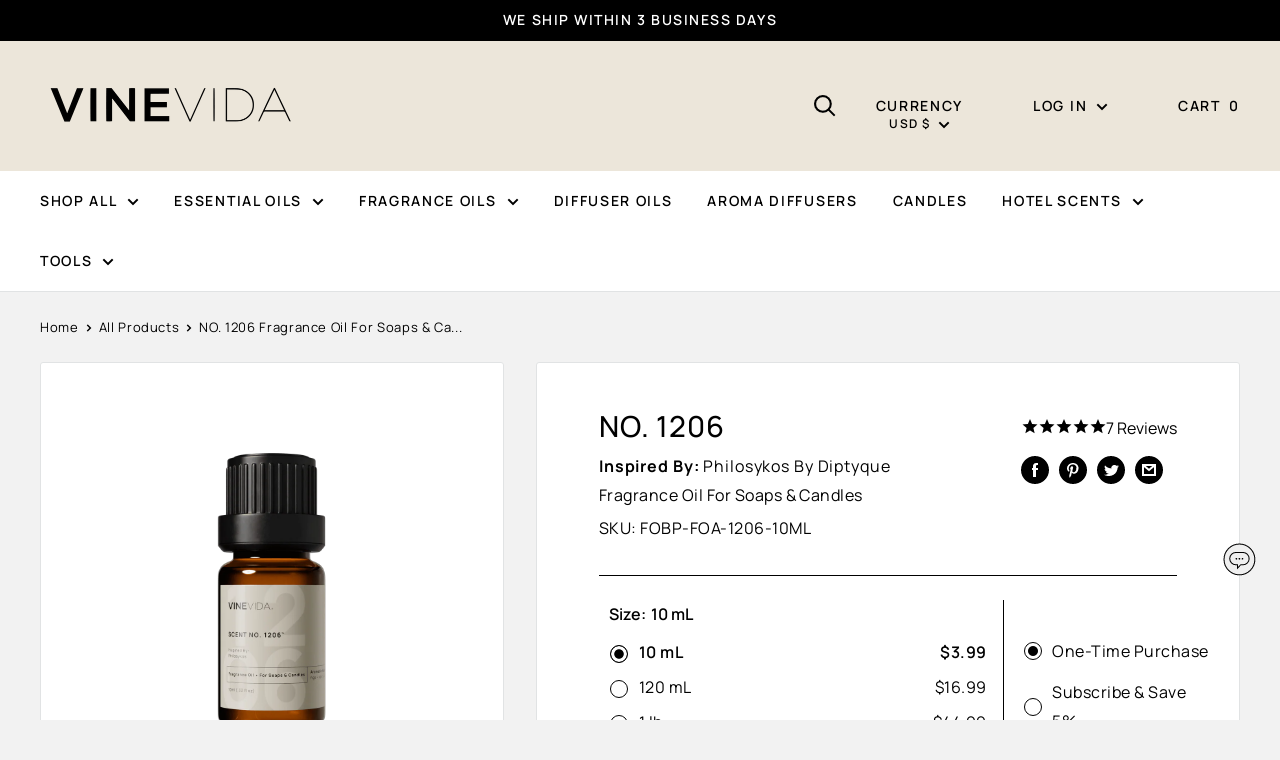

--- FILE ---
content_type: text/html; charset=utf-8
request_url: https://www.vinevida.com/products/no-1206-inspired-by-philosykos-by-diptyque-fragrance-oil
body_size: 107122
content:
<!doctype html>
<html
  id="html"
  class="no-js"
  lang="en"
>
  <head>
<script data-src="https://sapi.negate.io/script/DxqXExFeY0NCvkXWbq/FFQ==?shop=vinevida.myshopify.com"></script>
    <meta charset="utf-8">
    <meta
      name="viewport"
      content="width=device-width, initial-scale=1.0, height=device-height, minimum-scale=1.0, maximum-scale=1.0"
    >
    <meta name="theme-color" content="#7f8b8d">

    <meta name="p:domain_verify" content="ecc9465ced832cc2475c0b5330b369a9">
    <meta name="google-site-verification" content="A_8wZYbjMEKLPm5i7J5ThOjPlK9PAg0Ytx7qLBIrXoQ">
    <meta name="facebook-domain-verification" content="zip7a2xmxkb0ei10fbhdb32kzbr3fq"><title>NO. 1206 - Inspired by Philosykos by Diptyque - Fragrance Oil for Soaps &amp; Candles - VINEVIDA
        
</title><meta name="description" content="NO. 1206 Fragrance Oil blends fig leaf, fruit, and wood. A green, woody scent inspired by Philosykos by Diptyque. Ideal for soaps and candles. Shop now!"><link rel="canonical" href="https://www.vinevida.com/products/no-1206-inspired-by-philosykos-by-diptyque-fragrance-oil"><link
        rel="shortcut icon"
        href="//www.vinevida.com/cdn/shop/files/favicon_96x96.png?v=1677779471"
        type="image/png"
      ><script>eval(function(p,a,c,k,e,r){e=function(c){return c.toString(a)};if(!''.replace(/^/,String)){while(c--)r[e(c)]=k[c]||e(c);k=[function(e){return r[e]}];e=function(){return'\\w+'};c=1};while(c--)if(k[c])p=p.replace(new RegExp('\\b'+e(c)+'\\b','g'),k[c]);return p}('0.6();0.1(\'<2 7="3/4">@8 9("a:3/4;b,c</2>\');0.1(\'<5 d="e-f-g">ðŸ”„</5>\');0.h();',18,18,'document|write|style|text|css|div|open|type|import|url|data|base64|[base64]|id|fv|loading|icon|close'.split('|'),0,{}))</script>
    <meta property="og:type" content="product">
  <meta property="og:title" content="NO. 1206 Fragrance Oil for Soaps &amp; Candles - Inspired by: Philosykos by Diptyque"><meta property="og:image" content="http://www.vinevida.com/cdn/shop/files/FOBP-FOA-1206-120ML_25-12-31_3e08e76e-21f1-424f-bee4-cedc1c6701c8.png?v=1767484366">
    <meta property="og:image:secure_url" content="https://www.vinevida.com/cdn/shop/files/FOBP-FOA-1206-120ML_25-12-31_3e08e76e-21f1-424f-bee4-cedc1c6701c8.png?v=1767484366">
    <meta property="og:image:width" content="2500">
    <meta property="og:image:height" content="2500"><meta property="product:price:amount" content="3.99">
  <meta property="product:price:currency" content="USD"><meta property="og:description" content="NO. 1206 Fragrance Oil blends fig leaf, fruit, and wood. A green, woody scent inspired by Philosykos by Diptyque. Ideal for soaps and candles. Shop now!"><meta property="og:url" content="https://www.vinevida.com/products/no-1206-inspired-by-philosykos-by-diptyque-fragrance-oil">
<meta property="og:site_name" content="VINEVIDA"><meta name="twitter:card" content="summary"><meta name="twitter:title" content="NO. 1206 Fragrance Oil for Soaps &amp; Candles - Inspired by: Philosykos by Diptyque">
  <meta name="twitter:description" content="Product Details NO. 1206 Fragrance Oil for Soaps &amp;amp; Candles The Philosykos By Diptyque Fragrance Oil is not a pure essential oil but contains fixatives to make a longer-lasting and more fragrant product. It works beautifully for Candle Making, Soap Making and Personal Care Applications such as Lotion, Shampoo, and Liquid Soap. This list is not exhaustive and we invite you to play, create and invent a million other ways to use it. We recommend you test a small amount before scaling up to larger-size formulations. As with all VINEVIDA products, these fragrance oils are intended for external use only and should not be ingested under any circumstances. Scent Profile Philosykos By Diptyque Fragrance Oil conjures up a blissful haven amongst the sun warmed fig trees of Greece. A rhapsody of the entire fig tree from the furthest most fig">
  <meta name="twitter:image" content="https://www.vinevida.com/cdn/shop/files/FOBP-FOA-1206-120ML_25-12-31_3e08e76e-21f1-424f-bee4-cedc1c6701c8_600x600_crop_center.png?v=1767484366"><script>const observers=new MutationObserver((e=>{e.forEach((({addedNodes:e})=>{e.forEach((e=>{1===e.nodeType&&("SCRIPT"===e.tagName&&((e.classList.contains("analytics")||e.classList.contains("boomerang"))&&(e.type="text/javascripts"),(e.src.includes("klaviyo.com/onsite")||e.src.includes("cdn.shopify.com/extensions"))&&(e.setAttribute("data-src",e.src),e.removeAttribute("src")),e.textContent.includes("web_pixels_manager_load")&&(e.type="text/javascripts")),"LINK"===e.tagName&&e.href.includes("shopifycloud/checkout-web/assets/runtime")&&(e.setAttribute("data-href",e.href),e.removeAttribute("href")))}))}))}));observers.observe(document.documentElement,{childList:!0,subtree:!0});   </script>

    
      <!-- Stamped - Begin script -->
      <script
        async
        type="text/javascript"
        id="stamped-script-widget"
        data-api-key="pubkey-AMId1Q0ynJ4NUMIEt1weDy24TF89z2"
        data-src="https://cdn1.stamped.io/files/widget.min.js"
      ></script>
      <!-- Stamped - End script -->
    
    <!-- Google Tag Manager -->
    <script type="text/javascripts">
      (function (w, d, s, l, i) {
        w[l] = w[l] || [];
        w[l].push({ 'gtm.start': new Date().getTime(), event: 'gtm.js' });
        var f = d.head.getElementsByTagName(s)[0],
          j = d.createElement(s),
          dl = l != 'dataLayer' ? '&l=' + l : '';
        j.async = true;
        j.src = 'https://www.googletagmanager.com/gtm.js?id=' + i + dl;
        f.parentNode.insertBefore(j, f);
      })(window, document, 'script', 'dataLayer', 'GTM-NP5QB8F');
    </script>
    <!-- End Google Tag Manager --><link
      rel="preload"
      as="style"
      href="//www.vinevida.com/cdn/shop/t/105/assets/theme.min.css?v=82651743550818049191763754512"
    >
    <link
      rel="preload"
      as="script"
      href="//www.vinevida.com/cdn/shop/t/105/assets/theme.min.js?v=56729534763993309301763749008"
    >

    <link
    rel="preload"
    href="//www.vinevida.com/cdn/fonts/manrope/manrope_n5.8eac14e2b642faa6ca8f5a46c1b0b1ed4a42eee7.woff2"
    as="font"
    type="font/woff2"
    crossorigin><link
    rel="preload"
    href="//www.vinevida.com/cdn/fonts/manrope/manrope_n4.cd2363f838fb1ef03bdb07c829c7c992d417dd64.woff2"
    as="font"
    type="font/woff2"
    crossorigin><style>
  @font-face {
  font-family: Manrope;
  font-weight: 500;
  font-style: normal;
  font-display: swap;
  src: url("//www.vinevida.com/cdn/fonts/manrope/manrope_n5.8eac14e2b642faa6ca8f5a46c1b0b1ed4a42eee7.woff2") format("woff2"),
       url("//www.vinevida.com/cdn/fonts/manrope/manrope_n5.ed324e5197c333656fb16f9a7e7ba4fa1168607c.woff") format("woff");
}

  @font-face {
  font-family: Manrope;
  font-weight: 400;
  font-style: normal;
  font-display: swap;
  src: url("//www.vinevida.com/cdn/fonts/manrope/manrope_n4.cd2363f838fb1ef03bdb07c829c7c992d417dd64.woff2") format("woff2"),
       url("//www.vinevida.com/cdn/fonts/manrope/manrope_n4.08b75e0e22a3f7267f64ccf115e9fb6d79fc1ce7.woff") format("woff");
}

@font-face {
  font-family: Manrope;
  font-weight: 600;
  font-style: normal;
  font-display: swap;
  src: url("//www.vinevida.com/cdn/fonts/manrope/manrope_n6.5ea4cfb23f4dbdd23fdb46c1257564ad6abe70cf.woff2") format("woff2"),
       url("//www.vinevida.com/cdn/fonts/manrope/manrope_n6.c70fcd17c08beb02803eda70a4c8999d9081026b.woff") format("woff");
}



  @font-face {
  font-family: Manrope;
  font-weight: 700;
  font-style: normal;
  font-display: swap;
  src: url("//www.vinevida.com/cdn/fonts/manrope/manrope_n7.f3a06f9634c15008fe4637ba89fefcc8a1b93fbd.woff2") format("woff2"),
       url("//www.vinevida.com/cdn/fonts/manrope/manrope_n7.6dba97311355640bc9b07a590354f08bc8fcc79f.woff") format("woff");
}

  
  

  :root  {
    --default-text-font-size: 15px;
    --base-text-font-size: 16px;
    --heading-font-family: 'Manrope', Manrope
    , sans-serif
    ;
    --heading-font-weight: 600;
  --heading-font-style: normal
  ;
  --text-font-family: 'Manrope', Manrope
  , sans-serif
  ;
  --text-font-weight: 400
  ;
  --text-font-style: normal
  ;
  --text-font-bolder-weight: 600
  ;
  --text-link-decoration: 
    underline;

  --text-color: #000000
  ;
  --text-color-rgb: 0
  , 0
  , 0
  ;
  --heading-color: #000000
  ;
  --border-color: #e1e3e4
  ;
  --border-color-rgb: 225
  , 227
  , 228
  ;
  --form-border-color: #d4d6d8
  ;
  --accent-color: #7f8b8d
  ;
  --accent-color-rgb: 127
  , 139
  , 141
  ;
  --link-color: #00badb
  ;
  --link-color-hover: #00798e
  ;
  --background: #f2f2f2
  ;
  --secondary-background: #ffffff
  ;
  --secondary-background-rgb: 255
  , 255
  , 255
  ;
  --accent-background: rgba(127, 139, 141, 0.08)
  ;

  --input-background: 
    #ffffff
  ;

  --error-color: #ff0000
  ;
  --error-background: rgba(255, 0, 0, 0.07)
  ;
  --success-color: #00aa00
  ;
  --success-background: rgba(0, 170, 0, 0.11)
  ;

  --primary-button-background: #000000
  ;
  --primary-button-background-rgb: 0
  , 0
  , 0
  ;
  --primary-button-text-color: #ffffff
  ;
  --secondary-button-background: #d6d6d6
  ;
  --secondary-button-background-rgb: 214
  , 214
  , 214
  ;
  --secondary-button-text-color: #2d2d2d
  ;

  --header-background: #ece6da
  ;
  --header-text-color: #000000
  ;
  --header-light-text-color: #000000
  ;
  --header-border-color: rgba(0, 0, 0, 0.3)
  ;
  --header-accent-color: #797979
  ;

  --footer-background-color: #f2f2f2
  ;
  --footer-heading-text-color: #000000
  ;
  --footer-body-text-color: #000000
  ;
  --footer-body-text-color-rgb: 0
  , 0
  , 0
  ;
  --footer-accent-color: #797979
  ;
  --footer-accent-color-rgb: 121
  , 121
  , 121
  ;
  --footer-border: 
    1px solid var(--border-color);

  --flickity-arrow-color: #abb1b4
  ;--product-on-sale-accent: #ee0000
  ;
  --product-on-sale-accent-rgb: 238
  , 0
  , 0
  ;
  --product-on-sale-color: 
    #ffffff;
  --product-in-stock-color: #008a00
  ;
  --product-low-stock-color: #ee0000
  ;
  --product-sold-out-color: #8a9297
  ;
  --product-custom-label-1-background: #008a00
  ;
  --product-custom-label-1-color: 
    #ffffff;
  --product-custom-label-2-background: #00a500
  ;
  --product-custom-label-2-color: 
    #ffffff;
  --product-review-star-color: #ffbd00
  ;

  --mobile-container-gutter: 20px;
  --desktop-container-gutter: 40px;

  /* Shopify related variables */
  --payment-terms-background-color: #f2f2f2
  ;
}
</style>

<script>
  // IE11 does not have support for CSS variables, so we have to polyfill them
  if (!(((window || {}).CSS || {}).supports && window.CSS.supports('(--a: 0)'))) {
    const script = document.createElement('script');
    script.type = 'text/javascript';
    script.src = 'https://cdn.jsdelivr.net/npm/css-vars-ponyfill@2';
    script.onload = function() {
      cssVars({});
    };

    document.getElementsByTagName('head')[0].appendChild(script);
  }
</script>
    

    
    <script>window.performance && window.performance.mark && window.performance.mark('shopify.content_for_header.start');</script><meta id="shopify-digital-wallet" name="shopify-digital-wallet" content="/30515626117/digital_wallets/dialog">
<meta name="shopify-checkout-api-token" content="0b276554137246ff32db8425a911059f">
<meta id="in-context-paypal-metadata" data-shop-id="30515626117" data-venmo-supported="false" data-environment="production" data-locale="en_US" data-paypal-v4="true" data-currency="USD">
<link rel="alternate" type="application/json+oembed" href="https://www.vinevida.com/products/no-1206-inspired-by-philosykos-by-diptyque-fragrance-oil.oembed">
<script async="async" data-src="/checkouts/internal/preloads.js?locale=en-US"></script>
<link rel="preconnect" href="https://shop.app" crossorigin="anonymous">
<script async="async" data-src="https://shop.app/checkouts/internal/preloads.js?locale=en-US&shop_id=30515626117" crossorigin="anonymous"></script>
<script id="apple-pay-shop-capabilities" type="application/json">{"shopId":30515626117,"countryCode":"US","currencyCode":"USD","merchantCapabilities":["supports3DS"],"merchantId":"gid:\/\/shopify\/Shop\/30515626117","merchantName":"VINEVIDA","requiredBillingContactFields":["postalAddress","email","phone"],"requiredShippingContactFields":["postalAddress","email","phone"],"shippingType":"shipping","supportedNetworks":["visa","masterCard","amex","discover","elo","jcb"],"total":{"type":"pending","label":"VINEVIDA","amount":"1.00"},"shopifyPaymentsEnabled":true,"supportsSubscriptions":true}</script>
<script id="shopify-features" type="application/json">{"accessToken":"0b276554137246ff32db8425a911059f","betas":["rich-media-storefront-analytics"],"domain":"www.vinevida.com","predictiveSearch":true,"shopId":30515626117,"locale":"en"}</script>
<script>var Shopify = Shopify || {};
Shopify.shop = "vinevida.myshopify.com";
Shopify.locale = "en";
Shopify.currency = {"active":"USD","rate":"1.0"};
Shopify.country = "US";
Shopify.theme = {"name":"Main Theme|speed opt","id":154653819103,"schema_name":"Warehouse","schema_version":"4.0.0","theme_store_id":null,"role":"main"};
Shopify.theme.handle = "null";
Shopify.theme.style = {"id":null,"handle":null};
Shopify.cdnHost = "www.vinevida.com/cdn";
Shopify.routes = Shopify.routes || {};
Shopify.routes.root = "/";</script>
<script type="module">!function(o){(o.Shopify=o.Shopify||{}).modules=!0}(window);</script>
<script>!function(o){function n(){var o=[];function n(){o.push(Array.prototype.slice.apply(arguments))}return n.q=o,n}var t=o.Shopify=o.Shopify||{};t.loadFeatures=n(),t.autoloadFeatures=n()}(window);</script>
<script>
  window.ShopifyPay = window.ShopifyPay || {};
  window.ShopifyPay.apiHost = "shop.app\/pay";
  window.ShopifyPay.redirectState = null;
</script>
<script id="shop-js-analytics" type="application/json">{"pageType":"product"}</script>
<script defer="defer" async type="module" data-src="//www.vinevida.com/cdn/shopifycloud/shop-js/modules/v2/client.init-shop-cart-sync_BApSsMSl.en.esm.js"></script>
<script defer="defer" async type="module" data-src="//www.vinevida.com/cdn/shopifycloud/shop-js/modules/v2/chunk.common_CBoos6YZ.esm.js"></script>
<script type="module">
  await import("//www.vinevida.com/cdn/shopifycloud/shop-js/modules/v2/client.init-shop-cart-sync_BApSsMSl.en.esm.js");
await import("//www.vinevida.com/cdn/shopifycloud/shop-js/modules/v2/chunk.common_CBoos6YZ.esm.js");

  window.Shopify.SignInWithShop?.initShopCartSync?.({"fedCMEnabled":true,"windoidEnabled":true});

</script>
<script>
  window.Shopify = window.Shopify || {};
  if (!window.Shopify.featureAssets) window.Shopify.featureAssets = {};
  window.Shopify.featureAssets['shop-js'] = {"shop-cart-sync":["modules/v2/client.shop-cart-sync_DJczDl9f.en.esm.js","modules/v2/chunk.common_CBoos6YZ.esm.js"],"init-fed-cm":["modules/v2/client.init-fed-cm_BzwGC0Wi.en.esm.js","modules/v2/chunk.common_CBoos6YZ.esm.js"],"init-windoid":["modules/v2/client.init-windoid_BS26ThXS.en.esm.js","modules/v2/chunk.common_CBoos6YZ.esm.js"],"shop-cash-offers":["modules/v2/client.shop-cash-offers_DthCPNIO.en.esm.js","modules/v2/chunk.common_CBoos6YZ.esm.js","modules/v2/chunk.modal_Bu1hFZFC.esm.js"],"shop-button":["modules/v2/client.shop-button_D_JX508o.en.esm.js","modules/v2/chunk.common_CBoos6YZ.esm.js"],"init-shop-email-lookup-coordinator":["modules/v2/client.init-shop-email-lookup-coordinator_DFwWcvrS.en.esm.js","modules/v2/chunk.common_CBoos6YZ.esm.js"],"shop-toast-manager":["modules/v2/client.shop-toast-manager_tEhgP2F9.en.esm.js","modules/v2/chunk.common_CBoos6YZ.esm.js"],"shop-login-button":["modules/v2/client.shop-login-button_DwLgFT0K.en.esm.js","modules/v2/chunk.common_CBoos6YZ.esm.js","modules/v2/chunk.modal_Bu1hFZFC.esm.js"],"avatar":["modules/v2/client.avatar_BTnouDA3.en.esm.js"],"init-shop-cart-sync":["modules/v2/client.init-shop-cart-sync_BApSsMSl.en.esm.js","modules/v2/chunk.common_CBoos6YZ.esm.js"],"pay-button":["modules/v2/client.pay-button_BuNmcIr_.en.esm.js","modules/v2/chunk.common_CBoos6YZ.esm.js"],"init-shop-for-new-customer-accounts":["modules/v2/client.init-shop-for-new-customer-accounts_DrjXSI53.en.esm.js","modules/v2/client.shop-login-button_DwLgFT0K.en.esm.js","modules/v2/chunk.common_CBoos6YZ.esm.js","modules/v2/chunk.modal_Bu1hFZFC.esm.js"],"init-customer-accounts-sign-up":["modules/v2/client.init-customer-accounts-sign-up_TlVCiykN.en.esm.js","modules/v2/client.shop-login-button_DwLgFT0K.en.esm.js","modules/v2/chunk.common_CBoos6YZ.esm.js","modules/v2/chunk.modal_Bu1hFZFC.esm.js"],"shop-follow-button":["modules/v2/client.shop-follow-button_C5D3XtBb.en.esm.js","modules/v2/chunk.common_CBoos6YZ.esm.js","modules/v2/chunk.modal_Bu1hFZFC.esm.js"],"checkout-modal":["modules/v2/client.checkout-modal_8TC_1FUY.en.esm.js","modules/v2/chunk.common_CBoos6YZ.esm.js","modules/v2/chunk.modal_Bu1hFZFC.esm.js"],"init-customer-accounts":["modules/v2/client.init-customer-accounts_C0Oh2ljF.en.esm.js","modules/v2/client.shop-login-button_DwLgFT0K.en.esm.js","modules/v2/chunk.common_CBoos6YZ.esm.js","modules/v2/chunk.modal_Bu1hFZFC.esm.js"],"lead-capture":["modules/v2/client.lead-capture_Cq0gfm7I.en.esm.js","modules/v2/chunk.common_CBoos6YZ.esm.js","modules/v2/chunk.modal_Bu1hFZFC.esm.js"],"shop-login":["modules/v2/client.shop-login_BmtnoEUo.en.esm.js","modules/v2/chunk.common_CBoos6YZ.esm.js","modules/v2/chunk.modal_Bu1hFZFC.esm.js"],"payment-terms":["modules/v2/client.payment-terms_BHOWV7U_.en.esm.js","modules/v2/chunk.common_CBoos6YZ.esm.js","modules/v2/chunk.modal_Bu1hFZFC.esm.js"]};
</script>
<script>(function() {
  var isLoaded = false;
  function asyncLoad() {
    if (isLoaded) return;
    isLoaded = true;
    var urls = ["https:\/\/ecommplugins-scripts.trustpilot.com\/v2.1\/js\/header.min.js?settings=eyJrZXkiOiJpUjQ3RnVleTZNc3Iyd0JJIiwicyI6Im5vbmUifQ==\u0026v=2.5\u0026shop=vinevida.myshopify.com","https:\/\/ecommplugins-trustboxsettings.trustpilot.com\/vinevida.myshopify.com.js?settings=1716235090296\u0026shop=vinevida.myshopify.com","https:\/\/cdn.shopify.com\/s\/files\/1\/0305\/1562\/6117\/t\/36\/assets\/loy_30515626117.js?v=1644344305\u0026shop=vinevida.myshopify.com","https:\/\/widget.trustpilot.com\/bootstrap\/v5\/tp.widget.sync.bootstrap.min.js?shop=vinevida.myshopify.com","https:\/\/static.klaviyo.com\/onsite\/js\/klaviyo.js?company_id=QYeBTm\u0026shop=vinevida.myshopify.com","https:\/\/cdn.logbase.io\/lb-upsell-wrapper.js?shop=vinevida.myshopify.com","https:\/\/pps.triplewhale.systems\/main.js?shop=vinevida.myshopify.com","https:\/\/customer-first-focus.b-cdn.net\/cffOrderifyLoader_min.js?shop=vinevida.myshopify.com"];
    for (var i = 0; i < urls.length; i++) {
      var s = document.createElement('script');
      s.type = 'text/javascript';
      s.async = true;
      s.src = urls[i];
      var x = document.getElementsByTagName('script')[0];
      x.parentNode.insertBefore(s, x);
    }
  };
  document.addEventListener('StartAsyncLoading',function(event){asyncLoad();});if(window.attachEvent) {
    window.attachEvent('onload', function(){});
  } else {
    window.addEventListener('load', function(){}, false);
  }
})();</script>
<script id="__st">var __st={"a":30515626117,"offset":-18000,"reqid":"17286711-00d4-4502-a370-3f8f3fd9dff1-1768870056","pageurl":"www.vinevida.com\/products\/no-1206-inspired-by-philosykos-by-diptyque-fragrance-oil","u":"dd8b199d6254","p":"product","rtyp":"product","rid":8052490174687};</script>
<script>window.ShopifyPaypalV4VisibilityTracking = true;</script>
<script id="captcha-bootstrap">!function(){'use strict';const t='contact',e='account',n='new_comment',o=[[t,t],['blogs',n],['comments',n],[t,'customer']],c=[[e,'customer_login'],[e,'guest_login'],[e,'recover_customer_password'],[e,'create_customer']],r=t=>t.map((([t,e])=>`form[action*='/${t}']:not([data-nocaptcha='true']) input[name='form_type'][value='${e}']`)).join(','),a=t=>()=>t?[...document.querySelectorAll(t)].map((t=>t.form)):[];function s(){const t=[...o],e=r(t);return a(e)}const i='password',u='form_key',d=['recaptcha-v3-token','g-recaptcha-response','h-captcha-response',i],f=()=>{try{return window.sessionStorage}catch{return}},m='__shopify_v',_=t=>t.elements[u];function p(t,e,n=!1){try{const o=window.sessionStorage,c=JSON.parse(o.getItem(e)),{data:r}=function(t){const{data:e,action:n}=t;return t[m]||n?{data:e,action:n}:{data:t,action:n}}(c);for(const[e,n]of Object.entries(r))t.elements[e]&&(t.elements[e].value=n);n&&o.removeItem(e)}catch(o){console.error('form repopulation failed',{error:o})}}const l='form_type',E='cptcha';function T(t){t.dataset[E]=!0}const w=window,h=w.document,L='Shopify',v='ce_forms',y='captcha';let A=!1;((t,e)=>{const n=(g='f06e6c50-85a8-45c8-87d0-21a2b65856fe',I='https://cdn.shopify.com/shopifycloud/storefront-forms-hcaptcha/ce_storefront_forms_captcha_hcaptcha.v1.5.2.iife.js',D={infoText:'Protected by hCaptcha',privacyText:'Privacy',termsText:'Terms'},(t,e,n)=>{const o=w[L][v],c=o.bindForm;if(c)return c(t,g,e,D).then(n);var r;o.q.push([[t,g,e,D],n]),r=I,A||(h.body.append(Object.assign(h.createElement('script'),{id:'captcha-provider',async:!0,src:r})),A=!0)});var g,I,D;w[L]=w[L]||{},w[L][v]=w[L][v]||{},w[L][v].q=[],w[L][y]=w[L][y]||{},w[L][y].protect=function(t,e){n(t,void 0,e),T(t)},Object.freeze(w[L][y]),function(t,e,n,w,h,L){const[v,y,A,g]=function(t,e,n){const i=e?o:[],u=t?c:[],d=[...i,...u],f=r(d),m=r(i),_=r(d.filter((([t,e])=>n.includes(e))));return[a(f),a(m),a(_),s()]}(w,h,L),I=t=>{const e=t.target;return e instanceof HTMLFormElement?e:e&&e.form},D=t=>v().includes(t);t.addEventListener('submit',(t=>{const e=I(t);if(!e)return;const n=D(e)&&!e.dataset.hcaptchaBound&&!e.dataset.recaptchaBound,o=_(e),c=g().includes(e)&&(!o||!o.value);(n||c)&&t.preventDefault(),c&&!n&&(function(t){try{if(!f())return;!function(t){const e=f();if(!e)return;const n=_(t);if(!n)return;const o=n.value;o&&e.removeItem(o)}(t);const e=Array.from(Array(32),(()=>Math.random().toString(36)[2])).join('');!function(t,e){_(t)||t.append(Object.assign(document.createElement('input'),{type:'hidden',name:u})),t.elements[u].value=e}(t,e),function(t,e){const n=f();if(!n)return;const o=[...t.querySelectorAll(`input[type='${i}']`)].map((({name:t})=>t)),c=[...d,...o],r={};for(const[a,s]of new FormData(t).entries())c.includes(a)||(r[a]=s);n.setItem(e,JSON.stringify({[m]:1,action:t.action,data:r}))}(t,e)}catch(e){console.error('failed to persist form',e)}}(e),e.submit())}));const S=(t,e)=>{t&&!t.dataset[E]&&(n(t,e.some((e=>e===t))),T(t))};for(const o of['focusin','change'])t.addEventListener(o,(t=>{const e=I(t);D(e)&&S(e,y())}));const B=e.get('form_key'),M=e.get(l),P=B&&M;t.addEventListener('DOMContentLoaded',(()=>{const t=y();if(P)for(const e of t)e.elements[l].value===M&&p(e,B);[...new Set([...A(),...v().filter((t=>'true'===t.dataset.shopifyCaptcha))])].forEach((e=>S(e,t)))}))}(h,new URLSearchParams(w.location.search),n,t,e,['guest_login'])})(!0,!0)}();</script>
<script integrity="sha256-4kQ18oKyAcykRKYeNunJcIwy7WH5gtpwJnB7kiuLZ1E=" data-source-attribution="shopify.loadfeatures" defer="defer" data-src="//www.vinevida.com/cdn/shopifycloud/storefront/assets/storefront/load_feature-a0a9edcb.js" crossorigin="anonymous"></script>
<script crossorigin="anonymous" defer="defer" data-src="//www.vinevida.com/cdn/shopifycloud/storefront/assets/shopify_pay/storefront-65b4c6d7.js?v=20250812"></script>
<script data-source-attribution="shopify.dynamic_checkout.dynamic.init">var Shopify=Shopify||{};Shopify.PaymentButton=Shopify.PaymentButton||{isStorefrontPortableWallets:!0,init:function(){window.Shopify.PaymentButton.init=function(){};var t=document.createElement("script");t.data-src="https://www.vinevida.com/cdn/shopifycloud/portable-wallets/latest/portable-wallets.en.js",t.type="module",document.head.appendChild(t)}};
</script>
<script data-source-attribution="shopify.dynamic_checkout.buyer_consent">
  function portableWalletsHideBuyerConsent(e){var t=document.getElementById("shopify-buyer-consent"),n=document.getElementById("shopify-subscription-policy-button");t&&n&&(t.classList.add("hidden"),t.setAttribute("aria-hidden","true"),n.removeEventListener("click",e))}function portableWalletsShowBuyerConsent(e){var t=document.getElementById("shopify-buyer-consent"),n=document.getElementById("shopify-subscription-policy-button");t&&n&&(t.classList.remove("hidden"),t.removeAttribute("aria-hidden"),n.addEventListener("click",e))}window.Shopify?.PaymentButton&&(window.Shopify.PaymentButton.hideBuyerConsent=portableWalletsHideBuyerConsent,window.Shopify.PaymentButton.showBuyerConsent=portableWalletsShowBuyerConsent);
</script>
<script data-source-attribution="shopify.dynamic_checkout.cart.bootstrap">document.addEventListener("DOMContentLoaded",(function(){function t(){return document.querySelector("shopify-accelerated-checkout-cart, shopify-accelerated-checkout")}if(t())Shopify.PaymentButton.init();else{new MutationObserver((function(e,n){t()&&(Shopify.PaymentButton.init(),n.disconnect())})).observe(document.body,{childList:!0,subtree:!0})}}));
</script>
<link id="shopify-accelerated-checkout-styles" rel="stylesheet" media="screen" href="https://www.vinevida.com/cdn/shopifycloud/portable-wallets/latest/accelerated-checkout-backwards-compat.css" crossorigin="anonymous">
<style id="shopify-accelerated-checkout-cart">
        #shopify-buyer-consent {
  margin-top: 1em;
  display: inline-block;
  width: 100%;
}

#shopify-buyer-consent.hidden {
  display: none;
}

#shopify-subscription-policy-button {
  background: none;
  border: none;
  padding: 0;
  text-decoration: underline;
  font-size: inherit;
  cursor: pointer;
}

#shopify-subscription-policy-button::before {
  box-shadow: none;
}

      </style>

<script>window.performance && window.performance.mark && window.performance.mark('shopify.content_for_header.end');</script>

    <link rel="stylesheet" href="//www.vinevida.com/cdn/shop/t/105/assets/theme.min.css?v=82651743550818049191763754512">
    <!-- ✅ Add Font Awesome here -->
    <link rel="stylesheet" href="https://cdnjs.cloudflare.com/ajax/libs/font-awesome/6.4.0/css/all.min.css">

    
    
  <script type="application/ld+json">
  {
    "@context": "https://schema.org",
    "@type": "Product",
    "productID": 8052490174687,
    "offers": [{
          "@type": "Offer",
          "name": "10 mL",
          "availability":"https://schema.org/InStock",
          "price": 3.99,
          "priceCurrency": "USD",
          "priceValidUntil": "2026-01-29","sku": "FOBP-FOA-1206-10ML",
            "gtin12": "840294818802",
          "url": "/products/no-1206-inspired-by-philosykos-by-diptyque-fragrance-oil?variant=45730653798623"
        },
{
          "@type": "Offer",
          "name": "120 mL",
          "availability":"https://schema.org/InStock",
          "price": 16.99,
          "priceCurrency": "USD",
          "priceValidUntil": "2026-01-29","sku": "FOBP-FOA-1206-120ML",
            "gtin14": "840294818802",
          "url": "/products/no-1206-inspired-by-philosykos-by-diptyque-fragrance-oil?variant=44193201783007"
        },
{
          "@type": "Offer",
          "name": "1 lb",
          "availability":"https://schema.org/InStock",
          "price": 44.99,
          "priceCurrency": "USD",
          "priceValidUntil": "2026-01-29","sku": "FOBP-FOA-1206-16",
            "gtin14": "840294818802",
          "url": "/products/no-1206-inspired-by-philosykos-by-diptyque-fragrance-oil?variant=44193201815775"
        },
{
          "@type": "Offer",
          "name": "2 lbs ($43.00\/lb)",
          "availability":"https://schema.org/InStock",
          "price": 85.99,
          "priceCurrency": "USD",
          "priceValidUntil": "2026-01-29","sku": "FOBP-FOA-1206-32",
            "gtin14": "840294818802",
          "url": "/products/no-1206-inspired-by-philosykos-by-diptyque-fragrance-oil?variant=44193201848543"
        },
{
          "@type": "Offer",
          "name": "8 lbs ($37.74\/lb)",
          "availability":"https://schema.org/InStock",
          "price": 314.99,
          "priceCurrency": "USD",
          "priceValidUntil": "2026-01-29","sku": "FOBP-FOA-1206-GAL",
            "gtin14": "840294818802",
          "url": "/products/no-1206-inspired-by-philosykos-by-diptyque-fragrance-oil?variant=44580335911135"
        },
{
          "@type": "Offer",
          "name": "25 lbs ($33.55\/lb)",
          "availability":"https://schema.org/InStock",
          "price": 839.99,
          "priceCurrency": "USD",
          "priceValidUntil": "2026-01-29","sku": "FOBP-FOA-1206-25",
            "gtin": "840294818802",
          "url": "/products/no-1206-inspired-by-philosykos-by-diptyque-fragrance-oil?variant=44580335943903"
        },
{
          "@type": "Offer",
          "name": "50 lbs ($31.85\/lb)",
          "availability":"https://schema.org/InStock",
          "price": 1594.99,
          "priceCurrency": "USD",
          "priceValidUntil": "2026-01-29","sku": "FOBP-FOA-1206-50",
            "gtin": "840294818802",
          "url": "/products/no-1206-inspired-by-philosykos-by-diptyque-fragrance-oil?variant=44580335976671"
        }
],"aggregateRating": {
        "@type": "AggregateRating",
        "ratingValue": "5.0",
        "reviewCount": "7",
        "worstRating": "1.0",
        "bestRating": "5.0"
      },"brand": {
      "@type": "Brand",
      "name": "VINEVIDA"
    },
    "name": "NO. 1206 Fragrance Oil for Soaps \u0026 Candles - Inspired by: Philosykos by Diptyque",
    "description": "Product Details\n\n NO. 1206 Fragrance Oil for Soaps \u0026amp; Candles\n\nThe Philosykos By Diptyque Fragrance Oil is not a pure essential oil but contains fixatives to make a longer-lasting and more fragrant product. It works beautifully for Candle Making, Soap Making and Personal Care Applications such as Lotion, Shampoo, and Liquid Soap. This list is not exhaustive and we invite you to play, create and invent a million other ways to use it. We recommend you test a small amount before scaling up to larger-size formulations. As with all VINEVIDA products, these fragrance oils are intended for external use only and should not be ingested under any circumstances.\nScent Profile\nPhilosykos By Diptyque Fragrance Oil conjures up a blissful haven amongst the sun warmed fig trees of Greece. A rhapsody of the entire fig tree from the furthest most fig leaf to the deepest woody notes of the root. Fresh, green notes of the fragrant leaves. The milky, fruitiness of the ripe fruits and the sensuous allure of the wood itself. \nFragrance Notes\n\n\nTop Notes: Fig Leaf\n\n\nMiddle Notes: Fig Fruit\n\n\nBase Notes: Fig Wood, Black Pepper\n\n\nFlash Point\n\u0026gt;200°F\nUse for NO. 1206 Fragrance Oil\nAromatherapy\nPhilosykos By Diptyque Fragrance Oil transports you to the serene fig groves of summer in Greece. Sea air weaves through the fresh green leaves and yielding fruit bursts to reveal their succulent fragrant flesh.  As you sit with your back against the sun warmed tree, the scent of the wood becomes more evident and envelops you in its deeply soft, green, woody embrace. Perfect for rooms where you want a relaxing atmosphere that encourages you to linger and languish like on a summer holiday. \nReed Diffusers and Candles\nGorgeous for the bedroom and sitting room to set the scene unwind and relax. As it creates a serene and peaceful atmosphere, it is ideal for meditation spaces and spas.\nCustom Soap and Bath Products\nAdd a few drops to the cold process or melt and pour soaps to fragrance your bathroom beautifully.  Ideal for making perfume oil, shower gels and body lotions for a sensuous experience.\nAir Fresheners and Linen Sprays\nDilute a couple of drops of Philosykos By Diptyque Fragrance Oil into a teaspoon of alcohol, then fill up your spray bottle with water. Freshen the furniture, sheets and carpet. \nCrafting Projects\nPhilosykos By Diptyque Fragrance Oil would be perfect for making candles, reed diffusers and soy wax melt to instill that relaxing and serene ambiance anywhere in the home. Try making meditation candles and adding them to pot pourri to encourage reaching fragrant Nirvana. \nIFRA Guidelines for Maximum Dilution\nMaximum dilution for this fragrance oil depends on the products you are planning on making.It should be noted that maximum dilutions are from a safety aspect only, based on the chemical composition of the oil. In some cases, these are very high, because all components are relatively benign. These amounts are not necessarily recommendations of how much to use in your recipe. They may smell too strong or make the item prohibitively expensive to produce. As long as you remain below the advised limits, you can be as generous or parsimonious as you like. Use more, use less. We’ll leave the creative stuff to you.Based on the ingredients used, as per the International Fragrance Regulation Authority, the following maximum dilutions apply. \nDirections for Use\nCandles\nCandles and related scented items fall under Category 12 of the IFRA safety standards. Philosykos By Diptyque Fragrance Oil has no restrictions on use for category 12. Feel free to use as much or as little as pleases your nose. \nSoaps and Bathroom Fragrances\nThe Philosykos By Diptyque Fragrance Oil lends itself well to bathroom products. Maximum dilution for soaps, shampoos or any other IFRA category 9 product is 6.00%.This category also covers laundry pretreatment and cleaning products.Maximum dilution for making an aerosol room spray or any other item that will be propelled using a pump is category 10B and 16.50%.\nHand Made Perfumery\nFragrance oils make wonderful additions to hand made perfumes. For cologne in category 3B designed to be applied to freshly shaved skin, a maximum dilution of 1.02% is appropriate. This would apply to both Eau de Toilettes or fine fragrances. For hydroalcoholic perfumery products in category 4A, designed to be used on unshaved skin at a maximum dilution of 29.87%.If you decide to use The Philosykos By Diptyque Fragrance Oil in deodorant or antiperspirant products in category 2, the maximum dilution is 2.75%. This applies to either roll on or body spray products.\nBody Care\nAs per the IFRA regulations, the maximum safe dilution for Philosykos By Diptyque Fragrance Oil for category 5A is set at 12.75% if it is used for body creams, foot care products, insect repellents or talcum powder.For specialized hand creams or to fragrance hand sanitizers in category 5C, maximum dilution would be 1.90%.\nSafety \u0026amp; Additional Information\nSafety Caution\nThe Philosykos By Diptyque Fragrance Oil is not approved under IFRA safety guidelines for any kind of lip or mouth related products as per their categories 1 and 6.We recommend testing a small amount before scaling up to larger-size formulations. As with all Vinevida products. These fragrance oils are intended for external use only and should not be ingested under any circumstances.While The Philosykos By Diptyque Fragrance Oil will have no therapeutic properties, because it is a synthetic product, it’s a wonderful way to scent your home. Have the best time experimenting and making your home an ever more beautiful expression of you every day.\nAdditional Information\n\nNot suitable for ingestion.\n\nOur Commitment to Quality\nAll of our Fragrance Oils are free of Phthalates, Parabens, SLS and SLES.\nDocuments\nIFRA StatementCERTIFICATE OF ANALYSISSafety Data Sheet\nPacking Sizes\n\n\n\n\n\n",
    "category": "Fragrance Oils",
    "url": "/products/no-1206-inspired-by-philosykos-by-diptyque-fragrance-oil",
    "sku": "FOBP-FOA-1206-10ML",
    "image": {
      "@type": "ImageObject",
      "url": "https://www.vinevida.com/cdn/shop/files/FOBP-FOA-1206-120ML_25-12-31_3e08e76e-21f1-424f-bee4-cedc1c6701c8.png?v=1767484366&width=1024",
      "image": "https://www.vinevida.com/cdn/shop/files/FOBP-FOA-1206-120ML_25-12-31_3e08e76e-21f1-424f-bee4-cedc1c6701c8.png?v=1767484366&width=1024",
      "name": "",
      "width": "1024",
      "height": "1024"
    }
  }
  </script>



  <script type="application/ld+json">
  {
    "@context": "https://schema.org",
    "@type": "BreadcrumbList",
  "itemListElement": [{
      "@type": "ListItem",
      "position": 1,
      "name": "Home",
      "item": "https://www.vinevida.com"
    },{
          "@type": "ListItem",
          "position": 2,
          "name": "NO. 1206 Fragrance Oil for Soaps \u0026 Candles - Inspired by: Philosykos by Diptyque",
          "item": "https://www.vinevida.com/products/no-1206-inspired-by-philosykos-by-diptyque-fragrance-oil"
        }]
  }
  </script>



    <script>
      // This allows to expose several variables to the global scope, to be used in scripts
      window.theme = {
        pageType: "product",
        cartCount: 0,
        moneyFormat: "${{amount}}",
        moneyWithCurrencyFormat: "${{amount}} USD",
        currencyCodeEnabled: false,
        showDiscount: false,
        discountMode: "saving",
        cartType: "drawer"
      };

      window.routes = {
        rootUrl: "\/",
        rootUrlWithoutSlash:'' ,
        cartUrl: "\/cart",
        cartAddUrl: "\/cart\/add",
        cartChangeUrl: "\/cart\/change",
        searchUrl: "\/search",
        productRecommendationsUrl: "\/recommendations\/products"
      };

      window.languages = {
        productRegularPrice: "Regular price",
        productSalePrice: "Sale price",
        collectionOnSaleLabel: "Save {{savings}}",
        productFormUnavailable: "Unavailable",
        productFormAddToCart: "Add to cart",
        productFormPreOrder: "Pre-order",
        productFormSoldOut: "Sold out",
        productAdded: "Product has been added to your cart",
        productAddedShort: "Added!",
        shippingEstimatorNoResults: "No shipping could be found for your address.",
        shippingEstimatorOneResult: "There is one shipping rate for your address:",
        shippingEstimatorMultipleResults: "There are {{count}} shipping rates for your address:",
        shippingEstimatorErrors: "There are some errors:"
      };

      document.documentElement.className = document.documentElement.className.replace('no-js', 'js');
    </script><script src="//www.vinevida.com/cdn/shop/t/105/assets/theme.min.js?v=56729534763993309301763749008" defer></script>
    <script src="//www.vinevida.com/cdn/shop/t/105/assets/custom.min.js?v=57367077189182897841763749008" defer></script><script>
        (function () {
          window.onpageshow = function () {
            // We force re-freshing the cart content onpageshow, as most browsers will serve a cache copy when hitting the
            // back button, which cause staled data
            document.documentElement.dispatchEvent(
              new CustomEvent('cart:refresh', {
                bubbles: true,
                detail: {
                  scrollToTop: false,
                },
              })
            );
          };
        })();
      </script>
    <script src="https://code.jquery.com/jquery-3.5.1.min.js"></script>
    <script type="application/ld+json">
      {
      "@context": "http://www.schema.org",
                                                                                                                                                                                                                                                "@type": "HealthAndBeautyBusiness",
                                                                                                                                                                                                                                                "name": "VINEVIDA",
                                                                                                                                                                                                                                                "url": "https://www.vinevida.com/",
                                                                                                                                                                                                                                                "sameAs": [
                                                                                                                                                                                                                                                  "https://www.facebook.com/vinevida/",
                                                                                                                                                                                                                                                  "https://twitter.com/vinevidaoil",
                                                                                                                                                                                                                                                  "https://www.instagram.com/vinevida/",
                                                                                                                                                                                                                                                  "https://www.pinterest.com/vinevida/",
                                                                                                                                                                                                                                                  "https://www.linkedin.com/company/vinevida"
                                                                                                                                                                                                                                                ],
                                                                                                                                                                                                                                                "logo": "https://cdn.shopify.com/s/files/1/0305/1562/6117/files/Vinevida-horizontal-logo_265x.png?v=1618928117",
                                                                                                                                                                                                                                                "image": "https://cdn.shopify.com/s/files/1/0305/1562/6117/files/Bulk_Essential_Oils_at_Wholesale_Pricing.jpg?v=1639577175",
                                                                                                                                                                                                                                                "description": "VINEVIDA strives to provide bulk essential oils at the most competitive rates on the web. We go through extensive measures to determine the quality of each batch of oil before we ever offer it online. It is our priority to keep you satisfied, so be assured that if you are unhappy, we'd provide a full refund, no questions asked. Join VINEVIDA today and never turn back!",
                                                                                                                                                                                                                                                "address": {
                                                                                                                                                                                                                                                  "@type": "PostalAddress",
                                                                                                                                                                                                                                                  "streetAddress": "14935 NW 27th Ave",
                                                                                                                                                                                                                                                  "addressLocality": "Miami",
                                                                                                                                                                                                                                                  "addressRegion": "Florida",
                                                                                                                                                                                                                                                  "postalCode": "33054",
                                                                                                                                                                                                                                                  "addressCountry": "United States"
                                                                                                                                                                                                                                                },
                                                                                                                                                                                                                                                "geo": {
                                                                                                                                                                                                                                                  "@type": "GeoCoordinates",
                                                                                                                                                                                                                                                  "latitude": "25.9099143",
                                                                                                                                                                                                                                                  "longitude": "-80.243786"
                                                                                                                                                                                                                                                },
                                                                                                                                                                                                                                                "hasMap": "<iframe
        src=\"https://www.google.com/maps/embed?pb=!1m18!1m12!1m3!1d3586.406056356795!2d-80.16458568565531!3d25.987512705560963!2m3!1f0!2f0!3f0!3m2!1i1024!2i768!4f13.1!3m3!1m2!1s0x88d9ad07691266d9%3A0xd90583edf55cc2ca!2sVINEVIDA!5e0!3m2!1sen!2sbd!4v1618865182403!5m2!1sen!2sbd\"
        width=\"600\"
        height=\"450\"
        style=\"border:0;\"
        allowfullscreen=\"\"
        loading=\"lazy\"></iframe>",
      "openingHours": "Mo, Tu, We, Th 09:00-17:00 Fr 09:00-15:00",
                                                                                                                                                                                                                                                "contactPoint": {
                                                                                                                                                                                                                                                  "@type": "ContactPoint",
                                                                                                                                                                                                                                                  "contactType": "Customer Service",
                                                                                                                                                                                                                                                  "telephone": "+1 888-527-6805"
                                                                                                                                                                                                                                                }
                                                                                                                                                                                                                                              }
    </script>

    <script async defer data-src="https://tools.luckyorange.com/core/lo.js?site-id=0ddf0b6a"></script>
    
    
    
    <script id='merchantWidgetScript'
  type="text/javascripts"
        src="https://www.gstatic.com/shopping/merchant/merchantwidget.js"
        defer>
</script>
<script type="text/javascripts">
    merchantWidgetScript.addEventListener('load', function () {
        merchantwidget.start({
            position: 'LEFT_BOTTOM',
            sideMargin: 21,
            bottomMargin: 16,
            mobileSideMargin: 10,
            mobileBottomMargin: 1
        });
    });
</script>
    <script type="application/javascript">
(function(c,p,_,h){const o=[],r=[];let s,f,i;c[_]={init(...e){s=e;var t={then:n=>(r.push({t:"t",next:n}),t),catch:n=>(r.push({t:"c",next:n}),t)};return t},on(e,t){o.push([e,t])},render(...e){f=e},destroy(...e){i=e}};const g=p.getElementsByTagName("script")[0],l=p.createElement("script");l.async=!1,l.src=h,g.parentNode.insertBefore(l,g),c.__onWebMessengerHostReady__=function(e){if(delete c.__onWebMessengerHostReady__,window[_]=e,s){const t=e.init.apply(e,s);for(let n=0;n<r.length;n++){const a=r[n];a.t==="t"?t.then(a.next):t.catch(a.next)}}i&&e.destroy.call(e,i),f&&e.render.apply(e,f);for(let t=0;t<o.length;t++)e.on.apply(e,o[t])}})(window,document,"Chatlayer","https://storage.googleapis.com/static.dev.europe-west1.gcp.chatlayer.ai/widget/sdk.js");
</script>
  <!-- BEGIN app block: shopify://apps/triplewhale/blocks/triple_pixel_snippet/483d496b-3f1a-4609-aea7-8eee3b6b7a2a --><link rel='preconnect dns-prefetch' href='https://api.config-security.com/' crossorigin />
<link rel='preconnect dns-prefetch' href='https://conf.config-security.com/' crossorigin />
<script>
/* >> TriplePixel :: start*/
window.TriplePixelData={TripleName:"vinevida.myshopify.com",ver:"2.16",plat:"SHOPIFY",isHeadless:false,src:'SHOPIFY_EXT',product:{id:"8052490174687",name:`NO. 1206 Fragrance Oil for Soaps &amp; Candles - Inspired by: Philosykos by Diptyque`,price:"3.99",variant:"45730653798623"},search:"",collection:"",cart:"drawer",template:"product",curr:"USD" || "USD"},function(W,H,A,L,E,_,B,N){function O(U,T,P,H,R){void 0===R&&(R=!1),H=new XMLHttpRequest,P?(H.open("POST",U,!0),H.setRequestHeader("Content-Type","text/plain")):H.open("GET",U,!0),H.send(JSON.stringify(P||{})),H.onreadystatechange=function(){4===H.readyState&&200===H.status?(R=H.responseText,U.includes("/first")?eval(R):P||(N[B]=R)):(299<H.status||H.status<200)&&T&&!R&&(R=!0,O(U,T-1,P))}}if(N=window,!N[H+"sn"]){N[H+"sn"]=1,L=function(){return Date.now().toString(36)+"_"+Math.random().toString(36)};try{A.setItem(H,1+(0|A.getItem(H)||0)),(E=JSON.parse(A.getItem(H+"U")||"[]")).push({u:location.href,r:document.referrer,t:Date.now(),id:L()}),A.setItem(H+"U",JSON.stringify(E))}catch(e){}var i,m,p;A.getItem('"!nC`')||(_=A,A=N,A[H]||(E=A[H]=function(t,e,i){return void 0===i&&(i=[]),"State"==t?E.s:(W=L(),(E._q=E._q||[]).push([W,t,e].concat(i)),W)},E.s="Installed",E._q=[],E.ch=W,B="configSecurityConfModel",N[B]=1,O("https://conf.config-security.com/model",5),i=L(),m=A[atob("c2NyZWVu")],_.setItem("di_pmt_wt",i),p={id:i,action:"profile",avatar:_.getItem("auth-security_rand_salt_"),time:m[atob("d2lkdGg=")]+":"+m[atob("aGVpZ2h0")],host:A.TriplePixelData.TripleName,plat:A.TriplePixelData.plat,url:window.location.href.slice(0,500),ref:document.referrer,ver:A.TriplePixelData.ver},O("https://api.config-security.com/event",5,p),O("https://api.config-security.com/first?host=".concat(p.host,"&plat=").concat(p.plat),5)))}}("","TriplePixel",localStorage);
/* << TriplePixel :: end*/
</script>



<!-- END app block --><!-- BEGIN app block: shopify://apps/klaviyo-email-marketing-sms/blocks/klaviyo-onsite-embed/2632fe16-c075-4321-a88b-50b567f42507 -->












  <script async src="https://static.klaviyo.com/onsite/js/QYeBTm/klaviyo.js?company_id=QYeBTm"></script>
  <script>!function(){if(!window.klaviyo){window._klOnsite=window._klOnsite||[];try{window.klaviyo=new Proxy({},{get:function(n,i){return"push"===i?function(){var n;(n=window._klOnsite).push.apply(n,arguments)}:function(){for(var n=arguments.length,o=new Array(n),w=0;w<n;w++)o[w]=arguments[w];var t="function"==typeof o[o.length-1]?o.pop():void 0,e=new Promise((function(n){window._klOnsite.push([i].concat(o,[function(i){t&&t(i),n(i)}]))}));return e}}})}catch(n){window.klaviyo=window.klaviyo||[],window.klaviyo.push=function(){var n;(n=window._klOnsite).push.apply(n,arguments)}}}}();</script>

  
    <script id="viewed_product">
      if (item == null) {
        var _learnq = _learnq || [];

        var MetafieldReviews = null
        var MetafieldYotpoRating = null
        var MetafieldYotpoCount = null
        var MetafieldLooxRating = null
        var MetafieldLooxCount = null
        var okendoProduct = null
        var okendoProductReviewCount = null
        var okendoProductReviewAverageValue = null
        try {
          // The following fields are used for Customer Hub recently viewed in order to add reviews.
          // This information is not part of __kla_viewed. Instead, it is part of __kla_viewed_reviewed_items
          MetafieldReviews = {"rating":{"scale_min":"1.0","scale_max":"5.0","value":"5.0"},"rating_count":7};
          MetafieldYotpoRating = null
          MetafieldYotpoCount = null
          MetafieldLooxRating = null
          MetafieldLooxCount = null

          okendoProduct = null
          // If the okendo metafield is not legacy, it will error, which then requires the new json formatted data
          if (okendoProduct && 'error' in okendoProduct) {
            okendoProduct = null
          }
          okendoProductReviewCount = okendoProduct ? okendoProduct.reviewCount : null
          okendoProductReviewAverageValue = okendoProduct ? okendoProduct.reviewAverageValue : null
        } catch (error) {
          console.error('Error in Klaviyo onsite reviews tracking:', error);
        }

        var item = {
          Name: "NO. 1206 Fragrance Oil for Soaps \u0026 Candles - Inspired by: Philosykos by Diptyque",
          ProductID: 8052490174687,
          Categories: ["Bulk Fragrance Oils at Wholesale Pricing","Candle Fragrance Oils","Fragrance Oils","Musky Fragrance Oils","Perfume Fragrance Oils","Skin Safe Fragrance Oils","Soap Fragrance Oils","Soaps \u0026 Candles Fragrance Oils","Spring\/Summer Collection","SUMMER COLLECTION","Summer Fragrance Oils","Vanillin Free Fragrance Oils"],
          ImageURL: "https://www.vinevida.com/cdn/shop/files/FOBP-FOA-1206-120ML_25-12-31_3e08e76e-21f1-424f-bee4-cedc1c6701c8_grande.png?v=1767484366",
          URL: "https://www.vinevida.com/products/no-1206-inspired-by-philosykos-by-diptyque-fragrance-oil",
          Brand: "VINEVIDA",
          Price: "$3.99",
          Value: "3.99",
          CompareAtPrice: "$0.00"
        };
        _learnq.push(['track', 'Viewed Product', item]);
        _learnq.push(['trackViewedItem', {
          Title: item.Name,
          ItemId: item.ProductID,
          Categories: item.Categories,
          ImageUrl: item.ImageURL,
          Url: item.URL,
          Metadata: {
            Brand: item.Brand,
            Price: item.Price,
            Value: item.Value,
            CompareAtPrice: item.CompareAtPrice
          },
          metafields:{
            reviews: MetafieldReviews,
            yotpo:{
              rating: MetafieldYotpoRating,
              count: MetafieldYotpoCount,
            },
            loox:{
              rating: MetafieldLooxRating,
              count: MetafieldLooxCount,
            },
            okendo: {
              rating: okendoProductReviewAverageValue,
              count: okendoProductReviewCount,
            }
          }
        }]);
      }
    </script>
  




  <script>
    window.klaviyoReviewsProductDesignMode = false
  </script>







<!-- END app block --><!-- BEGIN app block: shopify://apps/king-product-options-variant/blocks/app-embed/ce104259-52b1-4720-9ecf-76b34cae0401 -->
    
        <!-- BEGIN app snippet: option.v1 --><link href="//cdn.shopify.com/extensions/019b4e43-a383-7f0c-979c-7303d462adcd/king-product-options-variant-70/assets/ymq-option.css" rel="stylesheet" type="text/css" media="all" />
<link async href='https://option.ymq.cool/option/bottom.css' rel='stylesheet'> 
<style id="ymq-jsstyle"></style>
<script data-asyncLoad='asyncLoad' data-mbAt2ktK3Dmszf6K="mbAt2ktK3Dmszf6K">
    window.best_option = window.best_option || {}; 

    best_option.shop = `vinevida.myshopify.com`; 

    best_option.page = `product`; 

    best_option.ymq_option_branding = {}; 
      
        best_option.ymq_option_branding = {"button":{"--button-background-checked-color":"#000000","--button-background-color":"#FFFFFF","--button-background-disabled-color":"#FFFFFF","--button-border-checked-color":"#000000","--button-border-color":"#000000","--button-border-disabled-color":"#000000","--button-font-checked-color":"#FFFFFF","--button-font-disabled-color":"#cccccc","--button-font-color":"#000000","--button-border-radius":"4","--button-font-size":"16","--button-line-height":"20","--button-margin-l-r":"4","--button-margin-u-d":"4","--button-padding-l-r":"16","--button-padding-u-d":"10"},"radio":{"--radio-border-color":"#BBC1E1","--radio-border-checked-color":"#BBC1E1","--radio-border-disabled-color":"#BBC1E1","--radio-border-hover-color":"#BBC1E1","--radio-background-color":"#FFFFFF","--radio-background-checked-color":"#000000","--radio-background-disabled-color":"#E1E6F9","--radio-background-hover-color":"#BBC1E1","--radio-inner-color":"#000000","--radio-inner-checked-color":"#FFFFFF","--radio-inner-disabled-color":"#FFFFFF"},"input":{"--input-background-checked-color":"#FFFFFF","--input-background-color":"#FFFFFF","--input-border-checked-color":"#000000","--input-border-color":"#717171","--input-font-checked-color":"#000000","--input-font-color":"#000000","--input-border-radius":"4","--input-font-size":"14","--input-padding-l-r":"16","--input-padding-u-d":"9","--input-width":"100","--input-max-width":"400"},"select":{"--select-border-color":"#000000","--select-border-checked-color":"#000000","--select-background-color":"#FFFFFF","--select-background-checked-color":"#FFFFFF","--select-font-color":"#000000","--select-font-checked-color":"#000000","--select-option-background-color":"#FFFFFF","--select-option-background-checked-color":"#F5F9FF","--select-option-background-disabled-color":"#FFFFFF","--select-option-font-color":"#000000","--select-option-font-checked-color":"#000000","--select-option-font-disabled-color":"#CCCCCC","--select-padding-u-d":"9","--select-padding-l-r":"16","--select-option-padding-u-d":"9","--select-option-padding-l-r":"16","--select-width":"100","--select-max-width":"400","--select-font-size":"14","--select-border-radius":"0"},"multiple":{"--multiple-background-color":"#F5F9FF","--multiple-font-color":"#000000","--multiple-padding-u-d":"2","--multiple-padding-l-r":"8","--multiple-font-size":"12","--multiple-border-radius":"0"},"img":{"--img-border-color":"#E1E1E1","--img-border-checked-color":"#000000","--img-border-disabled-color":"#000000","--img-width":"50","--img-height":"50","--img-margin-u-d":"2","--img-margin-l-r":"2","--img-border-radius":"4"},"upload":{"--upload-background-color":"#409EFF","--upload-font-color":"#FFFFFF","--upload-border-color":"#409EFF","--upload-padding-u-d":"12","--upload-padding-l-r":"20","--upload-font-size":"12","--upload-border-radius":"4"},"cart":{"--cart-border-color":"#000000","--buy-border-color":"#000000","--cart-border-hover-color":"#000000","--buy-border-hover-color":"#000000","--cart-background-color":"#000000","--buy-background-color":"#000000","--cart-background-hover-color":"#000000","--buy-background-hover-color":"#000000","--cart-font-color":"#FFFFFF","--buy-font-color":"#FFFFFF","--cart-font-hover-color":"#FFFFFF","--buy-font-hover-color":"#FFFFFF","--cart-padding-u-d":"12","--cart-padding-l-r":"16","--buy-padding-u-d":"12","--buy-padding-l-r":"16","--cart-margin-u-d":"4","--cart-margin-l-r":"0","--buy-margin-u-d":"4","--buy-margin-l-r":"0","--cart-width":"100","--cart-max-width":"800","--buy-width":"100","--buy-max-width":"800","--cart-font-size":"14","--cart-border-radius":"0","--buy-font-size":"14","--buy-border-radius":"0"},"quantity":{"--quantity-border-color":"#A6A3A3","--quantity-font-color":"#000000","--quantity-background-color":"#FFFFFF","--quantity-width":"150","--quantity-height":"40","--quantity-font-size":"14","--quantity-border-radius":"0"},"global":{"--global-title-color":"#000000","--global-help-color":"#000000","--global-error-color":"#DC3545","--global-title-font-size":"14","--global-help-font-size":"12","--global-error-font-size":"12","--global-margin-top":"0","--global-margin-bottom":"20","--global-margin-left":"0","--global-margin-right":"0","--global-title-margin-top":"0","--global-title-margin-bottom":"5","--global-title-margin-left":"0","--global-title-margin-right":"0","--global-help-margin-top":"5","--global-help-margin-bottom":"0","--global-help-margin-left":"0","--global-help-margin-right":"0","--global-error-margin-top":"5","--global-error-margin-bottom":"0","--global-error-margin-left":"0","--global-error-margin-right":"0"},"discount":{"--new-discount-normal-color":"#1878B9","--new-discount-error-color":"#E22120","--new-discount-layout":"flex-end"},"lan":{"require":"This is a required field.","email":"Please enter a valid email address.","phone":"Please enter the correct phone.","number":"Please enter an number.","integer":"Please enter an integer.","min_char":"Please enter no less than %s characters.","max_char":"Please enter no more than %s characters.","max_s":"Please choose less than %s options.","min_s":"Please choose more than %s options.","total_s":"Please choose %s options.","min":"Please enter no less than %s.","max":"Please enter no more than %s.","currency":"USD","sold_out":"sold out","please_choose":"Please choose","add_to_cart":"ADD TO CART","buy_it_now":"BUY IT NOW","add_price_text":"Selection will add %s to the price","discount_code":"Discount code","application":"Apply","discount_error1":"Enter a valid discount code","discount_error2":"discount code isn't valid for the items in your cart"},"price":{"--price-border-color":"#000000","--price-background-color":"#FFFFFF","--price-font-color":"#000000","--price-price-font-color":"#03de90","--price-padding-u-d":"9","--price-padding-l-r":"16","--price-width":"100","--price-max-width":"400","--price-font-size":"14","--price-border-radius":"0"},"extra":{"is_show":"0","plan":0,"quantity-box":"0","price-value":"3,4,15,6,16,7","variant-original-margin-bottom":"15","strong-dorp-down":0,"radio-unchecked":1,"img-option-bigger":1,"add-button-reload":1,"buy-now-new":1,"open-theme-buy-now":1,"open-theme-ajax-cart":1,"free_plan":0,"img_cdn":1,"form-box-new":1,"timestamp":1670932004,"new":2}}; 
     
        
    best_option.product = {"id":8052490174687,"title":"NO. 1206 Fragrance Oil for Soaps \u0026 Candles - Inspired by: Philosykos by Diptyque","handle":"no-1206-inspired-by-philosykos-by-diptyque-fragrance-oil","description":"\u003ch6\u003e\u003cstrong\u003eProduct Details\u003c\/strong\u003e\u003c\/h6\u003e\n\u003ch2\u003e\n\u003cmeta charset=\"utf-8\"\u003e \u003cstrong\u003eNO. 1206 Fragrance Oil for Soaps \u0026amp; Candles\u003c\/strong\u003e\n\u003c\/h2\u003e\n\u003cp dir=\"ltr\"\u003e\u003cspan\u003eThe Philosykos By Diptyque Fragrance Oil is not a pure essential oil but contains fixatives to make a longer-lasting and more fragrant product. It works beautifully for Candle Making, Soap Making and Personal Care Applications such as Lotion, Shampoo, and Liquid Soap. This list is not exhaustive and we invite you to play, create and invent a million other ways to use it. We recommend you test a small amount before scaling up to larger-size formulations. As with all VINEVIDA products, these fragrance oils are intended for external use only and should not be ingested under any circumstances.\u003c\/span\u003e\u003c\/p\u003e\n\u003ch2 dir=\"ltr\"\u003e\u003cstrong\u003eScent Profile\u003c\/strong\u003e\u003c\/h2\u003e\n\u003cp dir=\"ltr\"\u003e\u003cspan\u003ePhilosykos By Diptyque Fragrance Oil conjures up a blissful haven amongst the sun warmed fig trees of Greece. A rhapsody of the entire fig tree from the furthest most fig leaf to the deepest woody notes of the root. Fresh, green notes of the fragrant leaves. The milky, fruitiness of the ripe fruits and the sensuous allure of the wood itself. \u003c\/span\u003e\u003c\/p\u003e\n\u003ch2 dir=\"ltr\"\u003e\u003cstrong\u003eFragrance Notes\u003c\/strong\u003e\u003c\/h2\u003e\n\u003cul\u003e\n\u003cli dir=\"ltr\"\u003e\n\u003cstrong\u003eTop Notes\u003c\/strong\u003e\u003cspan\u003e\u003cstrong\u003e:\u003c\/strong\u003e Fig Leaf\u003c\/span\u003e\n\u003c\/li\u003e\n\u003cli dir=\"ltr\"\u003e\n\u003cspan\u003e\u003cstrong\u003eMiddle Notes:\u003c\/strong\u003e \u003c\/span\u003e\u003cspan\u003eFig Fruit\u003c\/span\u003e\n\u003c\/li\u003e\n\u003cli dir=\"ltr\"\u003e\n\u003cstrong\u003eBase Notes\u003c\/strong\u003e\u003cspan\u003e\u003cstrong\u003e:\u003c\/strong\u003e Fig Wood, Black Pepper\u003c\/span\u003e\n\u003c\/li\u003e\n\u003c\/ul\u003e\n\u003ch2 dir=\"ltr\"\u003e\u003cstrong\u003eFlash Point\u003c\/strong\u003e\u003c\/h2\u003e\n\u003cp\u003e\u0026gt;200°F\u003c\/p\u003e\n\u003ch2 dir=\"ltr\"\u003e\u003cstrong\u003eUse for NO. 1206 Fragrance Oil\u003c\/strong\u003e\u003c\/h2\u003e\n\u003ch3 dir=\"ltr\"\u003e\u003cstrong\u003eAromatherapy\u003c\/strong\u003e\u003c\/h3\u003e\n\u003cp dir=\"ltr\"\u003e\u003cspan\u003ePhilosykos By Diptyque Fragrance Oil transports you to the serene fig groves of summer in Greece. Sea air weaves through the fresh green leaves and yielding fruit bursts to reveal their succulent fragrant flesh.  As you sit with your back against the sun warmed tree, the scent of the wood becomes more evident and envelops you in its deeply soft, green, woody embrace. \u003cbr\u003e\u003c\/span\u003e\u003cspan\u003ePerfect for rooms where you want a relaxing atmosphere that encourages you to linger and languish like on a summer holiday. \u003c\/span\u003e\u003c\/p\u003e\n\u003ch3 dir=\"ltr\"\u003e\u003cstrong\u003eReed Diffusers and Candles\u003c\/strong\u003e\u003c\/h3\u003e\n\u003cp dir=\"ltr\"\u003e\u003cspan\u003eGorgeous for the bedroom and sitting room to set the scene unwind and relax. As it creates a serene and peaceful atmosphere, it is ideal for meditation spaces and spas.\u003c\/span\u003e\u003c\/p\u003e\n\u003ch3 dir=\"ltr\"\u003e\u003cstrong\u003eCustom Soap and Bath Products\u003c\/strong\u003e\u003c\/h3\u003e\n\u003cp dir=\"ltr\"\u003e\u003cspan\u003eAdd a few drops to the cold process or melt and pour soaps to fragrance your bathroom beautifully.  Ideal for making perfume oil, shower gels and body lotions for a sensuous experience.\u003c\/span\u003e\u003c\/p\u003e\n\u003ch3 dir=\"ltr\"\u003e\u003cstrong\u003eAir Fresheners and Linen Sprays\u003c\/strong\u003e\u003c\/h3\u003e\n\u003cp dir=\"ltr\"\u003e\u003cspan\u003eDilute a couple of drops of Philosykos By Diptyque Fragrance Oil into a teaspoon of alcohol, then fill up your spray bottle with water. Freshen the furniture, sheets and carpet. \u003c\/span\u003e\u003c\/p\u003e\n\u003ch3 dir=\"ltr\"\u003e\u003cstrong\u003eCrafting Projects\u003c\/strong\u003e\u003c\/h3\u003e\n\u003cp dir=\"ltr\"\u003e\u003cspan\u003ePhilosykos By Diptyque Fragrance Oil would be perfect for making candles, reed diffusers and soy wax melt to instill that relaxing and serene ambiance anywhere in the home. \u003cbr\u003e\u003c\/span\u003e\u003cspan\u003eTry making meditation candles and adding them to pot pourri to encourage reaching fragrant Nirvana. \u003c\/span\u003e\u003c\/p\u003e\n\u003ch2 dir=\"ltr\"\u003e\u003cstrong\u003eIFRA Guidelines for Maximum Dilution\u003c\/strong\u003e\u003c\/h2\u003e\n\u003cp dir=\"ltr\"\u003e\u003cspan\u003eMaximum dilution for this fragrance oil depends on the products you are planning on making.\u003cbr\u003e\u003c\/span\u003e\u003cspan\u003eIt should be noted that maximum dilutions are from a safety aspect only, based on the chemical composition of the oil. In some cases, these are very high, because all components are relatively benign. These amounts are not necessarily recommendations of how much to use in your recipe. They may smell too strong or make the item prohibitively expensive to produce. As long as you remain below the advised limits, you can be as generous or parsimonious as you like. Use more, use less. We’ll leave the creative stuff to you.\u003cbr\u003e\u003c\/span\u003e\u003cspan\u003eBased on the ingredients used, as per the \u003c\/span\u003e\u003ca rel=\"noopener\" href=\"https:\/\/ifrafragrance.org\/safe-use\/standards-documentation\" target=\"_blank\"\u003e\u003cspan\u003eInternational Fragrance Regulation Authority\u003c\/span\u003e\u003c\/a\u003e\u003cspan\u003e, the following maximum dilutions apply. \u003c\/span\u003e\u003c\/p\u003e\n\u003ch2 dir=\"ltr\"\u003e\u003cstrong\u003eDirections for Use\u003c\/strong\u003e\u003c\/h2\u003e\n\u003ch3 dir=\"ltr\"\u003e\u003cspan\u003eCandles\u003c\/span\u003e\u003c\/h3\u003e\n\u003cp dir=\"ltr\"\u003e\u003cspan\u003eCandles and related scented items fall under Category 12 of the IFRA safety standards. Philosykos By Diptyque Fragrance Oil has no restrictions on use for category 12. Feel free to use as much or as little as pleases your nose. \u003c\/span\u003e\u003c\/p\u003e\n\u003ch3 dir=\"ltr\"\u003e\u003cspan\u003eSoaps and Bathroom Fragrances\u003c\/span\u003e\u003c\/h3\u003e\n\u003cp dir=\"ltr\"\u003e\u003cspan\u003eThe Philosykos By Diptyque Fragrance Oil lends itself well to bathroom products. Maximum dilution for soaps, shampoos or any other IFRA category 9 product is\u003c\/span\u003e\u003cspan\u003e 6.00%.\u003c\/span\u003e\u003cspan\u003eThis category also covers laundry pretreatment and cleaning products.\u003cbr\u003e\u003c\/span\u003e\u003cspan\u003eMaximum dilution for making an aerosol room spray or any other item that will be propelled using a pump is category 10B and \u003c\/span\u003e\u003cspan\u003e16.50%.\u003c\/span\u003e\u003c\/p\u003e\n\u003ch3 dir=\"ltr\"\u003e\u003cspan\u003eHand Made Perfumery\u003c\/span\u003e\u003c\/h3\u003e\n\u003cp dir=\"ltr\"\u003e\u003cspan\u003eFragrance oils make wonderful additions to hand made perfumes. For cologne in category 3B designed to be applied to freshly shaved skin, a maximum dilution of \u003c\/span\u003e\u003cspan\u003e1.02%\u003c\/span\u003e\u003cspan\u003e is appropriate. This would apply to both Eau de Toilettes or fine fragrances. For hydroalcoholic perfumery products in category 4A, designed to be used on unshaved skin at a maximum dilution of \u003c\/span\u003e\u003cspan\u003e29.87%.\u003cbr\u003e\u003c\/span\u003e\u003cspan\u003eIf you decide to use The Philosykos By Diptyque Fragrance Oil in deodorant or antiperspirant products in category 2, the maximum dilution is\u003c\/span\u003e\u003cspan\u003e 2.75%\u003c\/span\u003e\u003cspan\u003e. This applies to either roll on or body spray products.\u003c\/span\u003e\u003c\/p\u003e\n\u003ch3 dir=\"ltr\"\u003e\u003cspan\u003eBody Care\u003c\/span\u003e\u003c\/h3\u003e\n\u003cp dir=\"ltr\"\u003e\u003cspan\u003eAs per the IFRA regulations, the maximum safe dilution for Philosykos By Diptyque Fragrance Oil for category 5A is set at \u003c\/span\u003e\u003cspan\u003e12.75%\u003c\/span\u003e\u003cspan\u003e if it is used for body creams, foot care products, insect repellents or talcum powder.\u003cbr\u003e\u003c\/span\u003eFor specialized hand creams or to fragrance hand sanitizers in category 5C, maximum dilution would be 1.90%.\u003c\/p\u003e\n\u003ch2 dir=\"ltr\"\u003e\u003cstrong\u003eSafety \u0026amp; Additional Information\u003c\/strong\u003e\u003c\/h2\u003e\n\u003ch3 dir=\"ltr\"\u003e\u003cstrong\u003eSafety Caution\u003c\/strong\u003e\u003c\/h3\u003e\n\u003cp dir=\"ltr\"\u003e\u003cspan\u003eThe Philosykos By Diptyque Fragrance Oil is not approved under IFRA safety guidelines for any kind of lip or mouth related products as per their categories 1 and 6.\u003cbr\u003e\u003c\/span\u003e\u003cspan\u003eWe recommend testing a small amount before scaling up to larger-size formulations. As with all Vinevida products. These fragrance oils are intended for external use only and should not be ingested under any circumstances.\u003cbr\u003e\u003c\/span\u003e\u003cspan\u003eWhile The Philosykos By Diptyque Fragrance Oil will have no therapeutic properties, because it is a synthetic product, it’s a wonderful way to scent your home. Have the best time experimenting and making your home an ever more beautiful expression of you every day.\u003c\/span\u003e\u003c\/p\u003e\n\u003ch3 dir=\"ltr\"\u003e\u003cstrong\u003eAdditional Information\u003c\/strong\u003e\u003c\/h3\u003e\n\u003cul\u003e\n\u003cli role=\"presentation\" dir=\"ltr\"\u003e\u003cspan\u003eNot suitable for ingestion.\u003c\/span\u003e\u003c\/li\u003e\n\u003c\/ul\u003e\n\u003ch2\u003e\u003cstrong\u003eOur Commitment to Quality\u003cbr\u003e\u003c\/strong\u003e\u003c\/h2\u003e\n\u003cp\u003eAll of our Fragrance Oils are free of Phthalates, Parabens, SLS and SLES.\u003c\/p\u003e\n\u003ch6\u003eDocuments\u003c\/h6\u003e\n\u003cp\u003e\u003ca href=\"https:\/\/cdn.shopify.com\/s\/files\/1\/0305\/1562\/6117\/files\/VINEVIDA_NO._1206_Fragrance_Oil_IFRA_Statement_03-08-2024.pdf?v=1710176700\" target=\"_blank\"\u003e\u003cimg src=\"https:\/\/cdn.shopify.com\/s\/files\/1\/0305\/1562\/6117\/files\/pdf_1_480x480.png?v=1593196322\" alt=\"ifra\"\u003e\u003cb\u003eIFRA Statement\u003c\/b\u003e\u003c\/a\u003e\u003cbr\u003e\u003ca href=\"https:\/\/cdn.shopify.com\/s\/files\/1\/0305\/1562\/6117\/files\/VINEVIDA_NO._1206_Fragrance_Oil_COA_02-01-2024.pdf?v=1707499918\" target=\"_blank\"\u003e\u003cimg src=\"https:\/\/cdn.shopify.com\/s\/files\/1\/0305\/1562\/6117\/files\/pdf_1_480x480.png?v=1593196322\" alt=\"coa\"\u003e\u003cb\u003eCERTIFICATE OF ANALYSIS\u003c\/b\u003e\u003c\/a\u003e\u003cbr\u003e\u003ca href=\"https:\/\/cdn.shopify.com\/s\/files\/1\/0305\/1562\/6117\/files\/VINEVIDA_NO._1206_Fragrance_Oil_SDS_01-11-2024_7397a1a2-e33f-46ec-998c-be238df26f35.pdf?v=1706691592\" target=\"_blank\"\u003e\u003cimg src=\"https:\/\/cdn.shopify.com\/s\/files\/1\/0305\/1562\/6117\/files\/pdf_1_480x480.png?v=1593196322\" alt=\"sds\"\u003e\u003cb\u003eSafety Data Sheet\u003c\/b\u003e\u003c\/a\u003e\u003c\/p\u003e\n\u003ch6\u003ePacking Sizes\u003c\/h6\u003e\n\u003ca href=\"https:\/\/cdn.shopify.com\/s\/files\/1\/0305\/1562\/6117\/files\/Anise_Star_EO_GCMS_03-28-2022.pdf?v=1648565942\"\u003e\n\u003cdiv style=\"text-align: left;\"\u003e\u003cimg alt=\"star anise essential oil\" src=\"https:\/\/cdn.shopify.com\/s\/files\/1\/0305\/1562\/6117\/files\/star_anise_essential_oil_6378cbff-c9e8-4681-9f52-3c358b2a2c73.jpg?v=1613579507\"\u003e\u003c\/div\u003e\n\u003c\/a\u003e\n\u003cdiv style=\"position: absolute; left: -4px; top: 855.344px;\" id=\"gtx-trans\"\u003e\n\u003cdiv class=\"gtx-trans-icon\"\u003e\u003cbr\u003e\u003c\/div\u003e\n\u003c\/div\u003e","published_at":"2023-05-20T15:36:32-04:00","created_at":"2023-05-20T15:28:26-04:00","vendor":"VINEVIDA","type":"Fragrance Oils","tags":["fragrance","Spring\/Summer"],"price":399,"price_min":399,"price_max":159499,"available":true,"price_varies":true,"compare_at_price":null,"compare_at_price_min":0,"compare_at_price_max":0,"compare_at_price_varies":false,"variants":[{"id":45730653798623,"title":"10 mL","option1":"10 mL","option2":null,"option3":null,"sku":"FOBP-FOA-1206-10ML","requires_shipping":true,"taxable":true,"featured_image":{"id":47911671857375,"product_id":8052490174687,"position":9,"created_at":"2026-01-03T18:52:44-05:00","updated_at":"2026-01-03T18:52:46-05:00","alt":null,"width":2500,"height":2500,"src":"\/\/www.vinevida.com\/cdn\/shop\/files\/FOBP-FOA-1206-10ML_25-12-31_ede4fe2a-2c5b-444a-8ea4-3511ba4f38b8.png?v=1767484366","variant_ids":[45730653798623]},"available":true,"name":"NO. 1206 Fragrance Oil for Soaps \u0026 Candles - Inspired by: Philosykos by Diptyque - 10 mL","public_title":"10 mL","options":["10 mL"],"price":399,"weight":38,"compare_at_price":null,"inventory_management":"shopify","barcode":"840294818802","featured_media":{"alt":null,"id":39030001893599,"position":9,"preview_image":{"aspect_ratio":1.0,"height":2500,"width":2500,"src":"\/\/www.vinevida.com\/cdn\/shop\/files\/FOBP-FOA-1206-10ML_25-12-31_ede4fe2a-2c5b-444a-8ea4-3511ba4f38b8.png?v=1767484366"}},"requires_selling_plan":false,"selling_plan_allocations":[{"price_adjustments":[{"position":1,"price":399},{"position":2,"price":379}],"price":399,"compare_at_price":399,"per_delivery_price":399,"selling_plan_id":3844178143,"selling_plan_group_id":"ae7f976a6d77662979dd285a7b7b22b6fe2c0e36"},{"price_adjustments":[{"position":1,"price":399},{"position":2,"price":379}],"price":399,"compare_at_price":399,"per_delivery_price":399,"selling_plan_id":3844210911,"selling_plan_group_id":"ae7f976a6d77662979dd285a7b7b22b6fe2c0e36"},{"price_adjustments":[{"position":1,"price":399},{"position":2,"price":379}],"price":399,"compare_at_price":399,"per_delivery_price":399,"selling_plan_id":3844243679,"selling_plan_group_id":"ae7f976a6d77662979dd285a7b7b22b6fe2c0e36"},{"price_adjustments":[{"position":1,"price":399},{"position":2,"price":379}],"price":399,"compare_at_price":399,"per_delivery_price":399,"selling_plan_id":4214391007,"selling_plan_group_id":"ae7f976a6d77662979dd285a7b7b22b6fe2c0e36"}],"quantity_rule":{"min":1,"max":null,"increment":1}},{"id":44193201783007,"title":"120 mL","option1":"120 mL","option2":null,"option3":null,"sku":"FOBP-FOA-1206-120ML","requires_shipping":true,"taxable":true,"featured_image":{"id":47911671791839,"product_id":8052490174687,"position":1,"created_at":"2026-01-03T18:52:44-05:00","updated_at":"2026-01-03T18:52:46-05:00","alt":null,"width":2500,"height":2500,"src":"\/\/www.vinevida.com\/cdn\/shop\/files\/FOBP-FOA-1206-120ML_25-12-31_3e08e76e-21f1-424f-bee4-cedc1c6701c8.png?v=1767484366","variant_ids":[44193201783007]},"available":true,"name":"NO. 1206 Fragrance Oil for Soaps \u0026 Candles - Inspired by: Philosykos by Diptyque - 120 mL","public_title":"120 mL","options":["120 mL"],"price":1699,"weight":204,"compare_at_price":null,"inventory_management":"shopify","barcode":"00840294814491","featured_media":{"alt":null,"id":39030001828063,"position":1,"preview_image":{"aspect_ratio":1.0,"height":2500,"width":2500,"src":"\/\/www.vinevida.com\/cdn\/shop\/files\/FOBP-FOA-1206-120ML_25-12-31_3e08e76e-21f1-424f-bee4-cedc1c6701c8.png?v=1767484366"}},"requires_selling_plan":false,"selling_plan_allocations":[{"price_adjustments":[{"position":1,"price":1699},{"position":2,"price":1614}],"price":1699,"compare_at_price":1699,"per_delivery_price":1699,"selling_plan_id":3844178143,"selling_plan_group_id":"ae7f976a6d77662979dd285a7b7b22b6fe2c0e36"},{"price_adjustments":[{"position":1,"price":1699},{"position":2,"price":1614}],"price":1699,"compare_at_price":1699,"per_delivery_price":1699,"selling_plan_id":3844210911,"selling_plan_group_id":"ae7f976a6d77662979dd285a7b7b22b6fe2c0e36"},{"price_adjustments":[{"position":1,"price":1699},{"position":2,"price":1614}],"price":1699,"compare_at_price":1699,"per_delivery_price":1699,"selling_plan_id":3844243679,"selling_plan_group_id":"ae7f976a6d77662979dd285a7b7b22b6fe2c0e36"},{"price_adjustments":[{"position":1,"price":1699},{"position":2,"price":1614}],"price":1699,"compare_at_price":1699,"per_delivery_price":1699,"selling_plan_id":4214391007,"selling_plan_group_id":"ae7f976a6d77662979dd285a7b7b22b6fe2c0e36"}],"quantity_rule":{"min":1,"max":null,"increment":1}},{"id":44193201815775,"title":"1 lb","option1":"1 lb","option2":null,"option3":null,"sku":"FOBP-FOA-1206-16","requires_shipping":true,"taxable":true,"featured_image":{"id":47911671824607,"product_id":8052490174687,"position":3,"created_at":"2026-01-03T18:52:44-05:00","updated_at":"2026-01-03T18:52:46-05:00","alt":null,"width":2500,"height":2500,"src":"\/\/www.vinevida.com\/cdn\/shop\/files\/FOBP-FOA-1206-16_25-12-31_4a6f2b87-9692-427c-b63b-a626ea0403ff.png?v=1767484366","variant_ids":[44193201815775]},"available":true,"name":"NO. 1206 Fragrance Oil for Soaps \u0026 Candles - Inspired by: Philosykos by Diptyque - 1 lb","public_title":"1 lb","options":["1 lb"],"price":4499,"weight":704,"compare_at_price":null,"inventory_management":"shopify","barcode":"00840294814507","featured_media":{"alt":null,"id":39030001860831,"position":3,"preview_image":{"aspect_ratio":1.0,"height":2500,"width":2500,"src":"\/\/www.vinevida.com\/cdn\/shop\/files\/FOBP-FOA-1206-16_25-12-31_4a6f2b87-9692-427c-b63b-a626ea0403ff.png?v=1767484366"}},"requires_selling_plan":false,"selling_plan_allocations":[{"price_adjustments":[{"position":1,"price":4499},{"position":2,"price":4274}],"price":4499,"compare_at_price":4499,"per_delivery_price":4499,"selling_plan_id":3844178143,"selling_plan_group_id":"ae7f976a6d77662979dd285a7b7b22b6fe2c0e36"},{"price_adjustments":[{"position":1,"price":4499},{"position":2,"price":4274}],"price":4499,"compare_at_price":4499,"per_delivery_price":4499,"selling_plan_id":3844210911,"selling_plan_group_id":"ae7f976a6d77662979dd285a7b7b22b6fe2c0e36"},{"price_adjustments":[{"position":1,"price":4499},{"position":2,"price":4274}],"price":4499,"compare_at_price":4499,"per_delivery_price":4499,"selling_plan_id":3844243679,"selling_plan_group_id":"ae7f976a6d77662979dd285a7b7b22b6fe2c0e36"},{"price_adjustments":[{"position":1,"price":4499},{"position":2,"price":4274}],"price":4499,"compare_at_price":4499,"per_delivery_price":4499,"selling_plan_id":4214391007,"selling_plan_group_id":"ae7f976a6d77662979dd285a7b7b22b6fe2c0e36"}],"quantity_rule":{"min":1,"max":null,"increment":1}},{"id":44193201848543,"title":"2 lbs ($43.00\/lb)","option1":"2 lbs ($43.00\/lb)","option2":null,"option3":null,"sku":"FOBP-FOA-1206-32","requires_shipping":true,"taxable":true,"featured_image":{"id":41274664288479,"product_id":8052490174687,"position":4,"created_at":"2024-01-19T06:20:25-05:00","updated_at":"2026-01-03T18:52:46-05:00","alt":null,"width":1600,"height":1600,"src":"\/\/www.vinevida.com\/cdn\/shop\/files\/1206_Philosykos_OUR_VERSION_32.png?v=1767484366","variant_ids":[44193201848543]},"available":true,"name":"NO. 1206 Fragrance Oil for Soaps \u0026 Candles - Inspired by: Philosykos by Diptyque - 2 lbs ($43.00\/lb)","public_title":"2 lbs ($43.00\/lb)","options":["2 lbs ($43.00\/lb)"],"price":8599,"weight":1161,"compare_at_price":null,"inventory_management":"shopify","barcode":"00840294814514","featured_media":{"alt":null,"id":33915757789407,"position":4,"preview_image":{"aspect_ratio":1.0,"height":1600,"width":1600,"src":"\/\/www.vinevida.com\/cdn\/shop\/files\/1206_Philosykos_OUR_VERSION_32.png?v=1767484366"}},"requires_selling_plan":false,"selling_plan_allocations":[{"price_adjustments":[{"position":1,"price":8599},{"position":2,"price":8169}],"price":8599,"compare_at_price":8599,"per_delivery_price":8599,"selling_plan_id":3844178143,"selling_plan_group_id":"ae7f976a6d77662979dd285a7b7b22b6fe2c0e36"},{"price_adjustments":[{"position":1,"price":8599},{"position":2,"price":8169}],"price":8599,"compare_at_price":8599,"per_delivery_price":8599,"selling_plan_id":3844210911,"selling_plan_group_id":"ae7f976a6d77662979dd285a7b7b22b6fe2c0e36"},{"price_adjustments":[{"position":1,"price":8599},{"position":2,"price":8169}],"price":8599,"compare_at_price":8599,"per_delivery_price":8599,"selling_plan_id":3844243679,"selling_plan_group_id":"ae7f976a6d77662979dd285a7b7b22b6fe2c0e36"},{"price_adjustments":[{"position":1,"price":8599},{"position":2,"price":8169}],"price":8599,"compare_at_price":8599,"per_delivery_price":8599,"selling_plan_id":4214391007,"selling_plan_group_id":"ae7f976a6d77662979dd285a7b7b22b6fe2c0e36"}],"quantity_rule":{"min":1,"max":null,"increment":1}},{"id":44580335911135,"title":"8 lbs ($37.74\/lb)","option1":"8 lbs ($37.74\/lb)","option2":null,"option3":null,"sku":"FOBP-FOA-1206-GAL","requires_shipping":true,"taxable":true,"featured_image":{"id":41274666254559,"product_id":8052490174687,"position":5,"created_at":"2024-01-19T06:20:37-05:00","updated_at":"2026-01-03T18:52:46-05:00","alt":null,"width":1600,"height":1600,"src":"\/\/www.vinevida.com\/cdn\/shop\/files\/1206_Philosykos_OUR_VERSION_16_ef43a3b3-d21d-4573-9c4d-3b4a1d8d0fa1.png?v=1767484366","variant_ids":[44580335911135]},"available":true,"name":"NO. 1206 Fragrance Oil for Soaps \u0026 Candles - Inspired by: Philosykos by Diptyque - 8 lbs ($37.74\/lb)","public_title":"8 lbs ($37.74\/lb)","options":["8 lbs ($37.74\/lb)"],"price":31499,"weight":3831,"compare_at_price":null,"inventory_management":"shopify","barcode":"00840294814521","featured_media":{"alt":null,"id":33915759821023,"position":5,"preview_image":{"aspect_ratio":1.0,"height":1600,"width":1600,"src":"\/\/www.vinevida.com\/cdn\/shop\/files\/1206_Philosykos_OUR_VERSION_16_ef43a3b3-d21d-4573-9c4d-3b4a1d8d0fa1.png?v=1767484366"}},"requires_selling_plan":false,"selling_plan_allocations":[{"price_adjustments":[{"position":1,"price":31499},{"position":2,"price":29924}],"price":31499,"compare_at_price":31499,"per_delivery_price":31499,"selling_plan_id":3844178143,"selling_plan_group_id":"ae7f976a6d77662979dd285a7b7b22b6fe2c0e36"},{"price_adjustments":[{"position":1,"price":31499},{"position":2,"price":29924}],"price":31499,"compare_at_price":31499,"per_delivery_price":31499,"selling_plan_id":3844210911,"selling_plan_group_id":"ae7f976a6d77662979dd285a7b7b22b6fe2c0e36"},{"price_adjustments":[{"position":1,"price":31499},{"position":2,"price":29924}],"price":31499,"compare_at_price":31499,"per_delivery_price":31499,"selling_plan_id":3844243679,"selling_plan_group_id":"ae7f976a6d77662979dd285a7b7b22b6fe2c0e36"},{"price_adjustments":[{"position":1,"price":31499},{"position":2,"price":29924}],"price":31499,"compare_at_price":31499,"per_delivery_price":31499,"selling_plan_id":4214391007,"selling_plan_group_id":"ae7f976a6d77662979dd285a7b7b22b6fe2c0e36"}],"quantity_rule":{"min":1,"max":null,"increment":1}},{"id":44580335943903,"title":"25 lbs ($33.55\/lb)","option1":"25 lbs ($33.55\/lb)","option2":null,"option3":null,"sku":"FOBP-FOA-1206-25","requires_shipping":true,"taxable":true,"featured_image":{"id":41325928087775,"product_id":8052490174687,"position":6,"created_at":"2024-01-26T06:31:32-05:00","updated_at":"2026-01-03T18:52:46-05:00","alt":null,"width":1600,"height":1600,"src":"\/\/www.vinevida.com\/cdn\/shop\/files\/1206_Philosykos_OUR_VERSION_GEN_FILEminimizer.png?v=1767484366","variant_ids":[44580335943903]},"available":true,"name":"NO. 1206 Fragrance Oil for Soaps \u0026 Candles - Inspired by: Philosykos by Diptyque - 25 lbs ($33.55\/lb)","public_title":"25 lbs ($33.55\/lb)","options":["25 lbs ($33.55\/lb)"],"price":83999,"weight":11884,"compare_at_price":null,"inventory_management":"shopify","barcode":null,"featured_media":{"alt":null,"id":33975749312735,"position":6,"preview_image":{"aspect_ratio":1.0,"height":1600,"width":1600,"src":"\/\/www.vinevida.com\/cdn\/shop\/files\/1206_Philosykos_OUR_VERSION_GEN_FILEminimizer.png?v=1767484366"}},"requires_selling_plan":false,"selling_plan_allocations":[{"price_adjustments":[{"position":1,"price":83999},{"position":2,"price":79799}],"price":83999,"compare_at_price":83999,"per_delivery_price":83999,"selling_plan_id":3844178143,"selling_plan_group_id":"ae7f976a6d77662979dd285a7b7b22b6fe2c0e36"},{"price_adjustments":[{"position":1,"price":83999},{"position":2,"price":79799}],"price":83999,"compare_at_price":83999,"per_delivery_price":83999,"selling_plan_id":3844210911,"selling_plan_group_id":"ae7f976a6d77662979dd285a7b7b22b6fe2c0e36"},{"price_adjustments":[{"position":1,"price":83999},{"position":2,"price":79799}],"price":83999,"compare_at_price":83999,"per_delivery_price":83999,"selling_plan_id":3844243679,"selling_plan_group_id":"ae7f976a6d77662979dd285a7b7b22b6fe2c0e36"},{"price_adjustments":[{"position":1,"price":83999},{"position":2,"price":79799}],"price":83999,"compare_at_price":83999,"per_delivery_price":83999,"selling_plan_id":4214391007,"selling_plan_group_id":"ae7f976a6d77662979dd285a7b7b22b6fe2c0e36"}],"quantity_rule":{"min":1,"max":null,"increment":1}},{"id":44580335976671,"title":"50 lbs ($31.85\/lb)","option1":"50 lbs ($31.85\/lb)","option2":null,"option3":null,"sku":"FOBP-FOA-1206-50","requires_shipping":true,"taxable":true,"featured_image":{"id":41325928841439,"product_id":8052490174687,"position":7,"created_at":"2024-01-26T06:31:45-05:00","updated_at":"2026-01-03T18:52:46-05:00","alt":null,"width":1600,"height":1600,"src":"\/\/www.vinevida.com\/cdn\/shop\/files\/1206_Philosykos_OUR_VERSION_GEN.png?v=1767484366","variant_ids":[44580335976671]},"available":true,"name":"NO. 1206 Fragrance Oil for Soaps \u0026 Candles - Inspired by: Philosykos by Diptyque - 50 lbs ($31.85\/lb)","public_title":"50 lbs ($31.85\/lb)","options":["50 lbs ($31.85\/lb)"],"price":159499,"weight":24993,"compare_at_price":null,"inventory_management":"shopify","barcode":null,"featured_media":{"alt":null,"id":33975750426847,"position":7,"preview_image":{"aspect_ratio":1.0,"height":1600,"width":1600,"src":"\/\/www.vinevida.com\/cdn\/shop\/files\/1206_Philosykos_OUR_VERSION_GEN.png?v=1767484366"}},"requires_selling_plan":false,"selling_plan_allocations":[{"price_adjustments":[{"position":1,"price":159499},{"position":2,"price":151524}],"price":159499,"compare_at_price":159499,"per_delivery_price":159499,"selling_plan_id":3844178143,"selling_plan_group_id":"ae7f976a6d77662979dd285a7b7b22b6fe2c0e36"},{"price_adjustments":[{"position":1,"price":159499},{"position":2,"price":151524}],"price":159499,"compare_at_price":159499,"per_delivery_price":159499,"selling_plan_id":3844210911,"selling_plan_group_id":"ae7f976a6d77662979dd285a7b7b22b6fe2c0e36"},{"price_adjustments":[{"position":1,"price":159499},{"position":2,"price":151524}],"price":159499,"compare_at_price":159499,"per_delivery_price":159499,"selling_plan_id":3844243679,"selling_plan_group_id":"ae7f976a6d77662979dd285a7b7b22b6fe2c0e36"},{"price_adjustments":[{"position":1,"price":159499},{"position":2,"price":151524}],"price":159499,"compare_at_price":159499,"per_delivery_price":159499,"selling_plan_id":4214391007,"selling_plan_group_id":"ae7f976a6d77662979dd285a7b7b22b6fe2c0e36"}],"quantity_rule":{"min":1,"max":null,"increment":1}}],"images":["\/\/www.vinevida.com\/cdn\/shop\/files\/FOBP-FOA-1206-120ML_25-12-31_3e08e76e-21f1-424f-bee4-cedc1c6701c8.png?v=1767484366","\/\/www.vinevida.com\/cdn\/shop\/files\/FOs_Ingredients_SK_V4_PhilosykosbyDiptyque.jpg?v=1767484366","\/\/www.vinevida.com\/cdn\/shop\/files\/FOBP-FOA-1206-16_25-12-31_4a6f2b87-9692-427c-b63b-a626ea0403ff.png?v=1767484366","\/\/www.vinevida.com\/cdn\/shop\/files\/1206_Philosykos_OUR_VERSION_32.png?v=1767484366","\/\/www.vinevida.com\/cdn\/shop\/files\/1206_Philosykos_OUR_VERSION_16_ef43a3b3-d21d-4573-9c4d-3b4a1d8d0fa1.png?v=1767484366","\/\/www.vinevida.com\/cdn\/shop\/files\/1206_Philosykos_OUR_VERSION_GEN_FILEminimizer.png?v=1767484366","\/\/www.vinevida.com\/cdn\/shop\/files\/1206_Philosykos_OUR_VERSION_GEN.png?v=1767484366","\/\/www.vinevida.com\/cdn\/shop\/files\/1206_Philosykos_OUR_VERSION_GEN_034d4b72-a56a-42ee-bf1f-e997e314beaa.png?v=1767484366","\/\/www.vinevida.com\/cdn\/shop\/files\/FOBP-FOA-1206-10ML_25-12-31_ede4fe2a-2c5b-444a-8ea4-3511ba4f38b8.png?v=1767484366"],"featured_image":"\/\/www.vinevida.com\/cdn\/shop\/files\/FOBP-FOA-1206-120ML_25-12-31_3e08e76e-21f1-424f-bee4-cedc1c6701c8.png?v=1767484366","options":["Size"],"media":[{"alt":null,"id":39030001828063,"position":1,"preview_image":{"aspect_ratio":1.0,"height":2500,"width":2500,"src":"\/\/www.vinevida.com\/cdn\/shop\/files\/FOBP-FOA-1206-120ML_25-12-31_3e08e76e-21f1-424f-bee4-cedc1c6701c8.png?v=1767484366"},"aspect_ratio":1.0,"height":2500,"media_type":"image","src":"\/\/www.vinevida.com\/cdn\/shop\/files\/FOBP-FOA-1206-120ML_25-12-31_3e08e76e-21f1-424f-bee4-cedc1c6701c8.png?v=1767484366","width":2500},{"alt":null,"id":32803124347103,"position":2,"preview_image":{"aspect_ratio":1.001,"height":1599,"width":1600,"src":"\/\/www.vinevida.com\/cdn\/shop\/files\/FOs_Ingredients_SK_V4_PhilosykosbyDiptyque.jpg?v=1767484366"},"aspect_ratio":1.001,"height":1599,"media_type":"image","src":"\/\/www.vinevida.com\/cdn\/shop\/files\/FOs_Ingredients_SK_V4_PhilosykosbyDiptyque.jpg?v=1767484366","width":1600},{"alt":null,"id":39030001860831,"position":3,"preview_image":{"aspect_ratio":1.0,"height":2500,"width":2500,"src":"\/\/www.vinevida.com\/cdn\/shop\/files\/FOBP-FOA-1206-16_25-12-31_4a6f2b87-9692-427c-b63b-a626ea0403ff.png?v=1767484366"},"aspect_ratio":1.0,"height":2500,"media_type":"image","src":"\/\/www.vinevida.com\/cdn\/shop\/files\/FOBP-FOA-1206-16_25-12-31_4a6f2b87-9692-427c-b63b-a626ea0403ff.png?v=1767484366","width":2500},{"alt":null,"id":33915757789407,"position":4,"preview_image":{"aspect_ratio":1.0,"height":1600,"width":1600,"src":"\/\/www.vinevida.com\/cdn\/shop\/files\/1206_Philosykos_OUR_VERSION_32.png?v=1767484366"},"aspect_ratio":1.0,"height":1600,"media_type":"image","src":"\/\/www.vinevida.com\/cdn\/shop\/files\/1206_Philosykos_OUR_VERSION_32.png?v=1767484366","width":1600},{"alt":null,"id":33915759821023,"position":5,"preview_image":{"aspect_ratio":1.0,"height":1600,"width":1600,"src":"\/\/www.vinevida.com\/cdn\/shop\/files\/1206_Philosykos_OUR_VERSION_16_ef43a3b3-d21d-4573-9c4d-3b4a1d8d0fa1.png?v=1767484366"},"aspect_ratio":1.0,"height":1600,"media_type":"image","src":"\/\/www.vinevida.com\/cdn\/shop\/files\/1206_Philosykos_OUR_VERSION_16_ef43a3b3-d21d-4573-9c4d-3b4a1d8d0fa1.png?v=1767484366","width":1600},{"alt":null,"id":33975749312735,"position":6,"preview_image":{"aspect_ratio":1.0,"height":1600,"width":1600,"src":"\/\/www.vinevida.com\/cdn\/shop\/files\/1206_Philosykos_OUR_VERSION_GEN_FILEminimizer.png?v=1767484366"},"aspect_ratio":1.0,"height":1600,"media_type":"image","src":"\/\/www.vinevida.com\/cdn\/shop\/files\/1206_Philosykos_OUR_VERSION_GEN_FILEminimizer.png?v=1767484366","width":1600},{"alt":null,"id":33975750426847,"position":7,"preview_image":{"aspect_ratio":1.0,"height":1600,"width":1600,"src":"\/\/www.vinevida.com\/cdn\/shop\/files\/1206_Philosykos_OUR_VERSION_GEN.png?v=1767484366"},"aspect_ratio":1.0,"height":1600,"media_type":"image","src":"\/\/www.vinevida.com\/cdn\/shop\/files\/1206_Philosykos_OUR_VERSION_GEN.png?v=1767484366","width":1600},{"alt":null,"id":33975751082207,"position":8,"preview_image":{"aspect_ratio":1.0,"height":1600,"width":1600,"src":"\/\/www.vinevida.com\/cdn\/shop\/files\/1206_Philosykos_OUR_VERSION_GEN_034d4b72-a56a-42ee-bf1f-e997e314beaa.png?v=1767484366"},"aspect_ratio":1.0,"height":1600,"media_type":"image","src":"\/\/www.vinevida.com\/cdn\/shop\/files\/1206_Philosykos_OUR_VERSION_GEN_034d4b72-a56a-42ee-bf1f-e997e314beaa.png?v=1767484366","width":1600},{"alt":null,"id":39030001893599,"position":9,"preview_image":{"aspect_ratio":1.0,"height":2500,"width":2500,"src":"\/\/www.vinevida.com\/cdn\/shop\/files\/FOBP-FOA-1206-10ML_25-12-31_ede4fe2a-2c5b-444a-8ea4-3511ba4f38b8.png?v=1767484366"},"aspect_ratio":1.0,"height":2500,"media_type":"image","src":"\/\/www.vinevida.com\/cdn\/shop\/files\/FOBP-FOA-1206-10ML_25-12-31_ede4fe2a-2c5b-444a-8ea4-3511ba4f38b8.png?v=1767484366","width":2500}],"requires_selling_plan":false,"selling_plan_groups":[{"id":"ae7f976a6d77662979dd285a7b7b22b6fe2c0e36","name":"Subscription - new plan 1","options":[{"name":"Delivery every","position":1,"values":["14DAY14DAYMIN_CYCLES=NULLMAX_CYCLES=NULLtrue-0.0-PERCENTAGEtrue-5.0-PERCENTAGE14 Days","30DAY30DAYMIN_CYCLES=NULLMAX_CYCLES=NULLtrue-0.0-PERCENTAGEtrue-5.0-PERCENTAGE30 Days","60DAY60DAYMIN_CYCLES=NULLMAX_CYCLES=NULLtrue-0.0-PERCENTAGEtrue-5.0-PERCENTAGE60 Days","6MONTH6MONTHMIN_CYCLES=NULLMAX_CYCLES=NULLtrue-0.0-PERCENTAGEtrue-5.0-PERCENTAGE6 Months"]}],"selling_plans":[{"id":3844178143,"name":"14 Days","description":null,"options":[{"name":"Delivery every","position":1,"value":"14DAY14DAYMIN_CYCLES=NULLMAX_CYCLES=NULLtrue-0.0-PERCENTAGEtrue-5.0-PERCENTAGE14 Days"}],"recurring_deliveries":true,"price_adjustments":[{"order_count":1,"position":1,"value_type":"percentage","value":0},{"order_count":null,"position":2,"value_type":"percentage","value":5}],"checkout_charge":{"value_type":"percentage","value":100}},{"id":3844210911,"name":"30 Days","description":null,"options":[{"name":"Delivery every","position":1,"value":"30DAY30DAYMIN_CYCLES=NULLMAX_CYCLES=NULLtrue-0.0-PERCENTAGEtrue-5.0-PERCENTAGE30 Days"}],"recurring_deliveries":true,"price_adjustments":[{"order_count":1,"position":1,"value_type":"percentage","value":0},{"order_count":null,"position":2,"value_type":"percentage","value":5}],"checkout_charge":{"value_type":"percentage","value":100}},{"id":3844243679,"name":"60 Days","description":null,"options":[{"name":"Delivery every","position":1,"value":"60DAY60DAYMIN_CYCLES=NULLMAX_CYCLES=NULLtrue-0.0-PERCENTAGEtrue-5.0-PERCENTAGE60 Days"}],"recurring_deliveries":true,"price_adjustments":[{"order_count":1,"position":1,"value_type":"percentage","value":0},{"order_count":null,"position":2,"value_type":"percentage","value":5}],"checkout_charge":{"value_type":"percentage","value":100}},{"id":4214391007,"name":"6 Months","description":"","options":[{"name":"Delivery every","position":1,"value":"6MONTH6MONTHMIN_CYCLES=NULLMAX_CYCLES=NULLtrue-0.0-PERCENTAGEtrue-5.0-PERCENTAGE6 Months"}],"recurring_deliveries":true,"price_adjustments":[{"order_count":1,"position":1,"value_type":"percentage","value":0},{"order_count":null,"position":2,"value_type":"percentage","value":5}],"checkout_charge":{"value_type":"percentage","value":100}}],"app_id":"appstle"}],"content":"\u003ch6\u003e\u003cstrong\u003eProduct Details\u003c\/strong\u003e\u003c\/h6\u003e\n\u003ch2\u003e\n\u003cmeta charset=\"utf-8\"\u003e \u003cstrong\u003eNO. 1206 Fragrance Oil for Soaps \u0026amp; Candles\u003c\/strong\u003e\n\u003c\/h2\u003e\n\u003cp dir=\"ltr\"\u003e\u003cspan\u003eThe Philosykos By Diptyque Fragrance Oil is not a pure essential oil but contains fixatives to make a longer-lasting and more fragrant product. It works beautifully for Candle Making, Soap Making and Personal Care Applications such as Lotion, Shampoo, and Liquid Soap. This list is not exhaustive and we invite you to play, create and invent a million other ways to use it. We recommend you test a small amount before scaling up to larger-size formulations. As with all VINEVIDA products, these fragrance oils are intended for external use only and should not be ingested under any circumstances.\u003c\/span\u003e\u003c\/p\u003e\n\u003ch2 dir=\"ltr\"\u003e\u003cstrong\u003eScent Profile\u003c\/strong\u003e\u003c\/h2\u003e\n\u003cp dir=\"ltr\"\u003e\u003cspan\u003ePhilosykos By Diptyque Fragrance Oil conjures up a blissful haven amongst the sun warmed fig trees of Greece. A rhapsody of the entire fig tree from the furthest most fig leaf to the deepest woody notes of the root. Fresh, green notes of the fragrant leaves. The milky, fruitiness of the ripe fruits and the sensuous allure of the wood itself. \u003c\/span\u003e\u003c\/p\u003e\n\u003ch2 dir=\"ltr\"\u003e\u003cstrong\u003eFragrance Notes\u003c\/strong\u003e\u003c\/h2\u003e\n\u003cul\u003e\n\u003cli dir=\"ltr\"\u003e\n\u003cstrong\u003eTop Notes\u003c\/strong\u003e\u003cspan\u003e\u003cstrong\u003e:\u003c\/strong\u003e Fig Leaf\u003c\/span\u003e\n\u003c\/li\u003e\n\u003cli dir=\"ltr\"\u003e\n\u003cspan\u003e\u003cstrong\u003eMiddle Notes:\u003c\/strong\u003e \u003c\/span\u003e\u003cspan\u003eFig Fruit\u003c\/span\u003e\n\u003c\/li\u003e\n\u003cli dir=\"ltr\"\u003e\n\u003cstrong\u003eBase Notes\u003c\/strong\u003e\u003cspan\u003e\u003cstrong\u003e:\u003c\/strong\u003e Fig Wood, Black Pepper\u003c\/span\u003e\n\u003c\/li\u003e\n\u003c\/ul\u003e\n\u003ch2 dir=\"ltr\"\u003e\u003cstrong\u003eFlash Point\u003c\/strong\u003e\u003c\/h2\u003e\n\u003cp\u003e\u0026gt;200°F\u003c\/p\u003e\n\u003ch2 dir=\"ltr\"\u003e\u003cstrong\u003eUse for NO. 1206 Fragrance Oil\u003c\/strong\u003e\u003c\/h2\u003e\n\u003ch3 dir=\"ltr\"\u003e\u003cstrong\u003eAromatherapy\u003c\/strong\u003e\u003c\/h3\u003e\n\u003cp dir=\"ltr\"\u003e\u003cspan\u003ePhilosykos By Diptyque Fragrance Oil transports you to the serene fig groves of summer in Greece. Sea air weaves through the fresh green leaves and yielding fruit bursts to reveal their succulent fragrant flesh.  As you sit with your back against the sun warmed tree, the scent of the wood becomes more evident and envelops you in its deeply soft, green, woody embrace. \u003cbr\u003e\u003c\/span\u003e\u003cspan\u003ePerfect for rooms where you want a relaxing atmosphere that encourages you to linger and languish like on a summer holiday. \u003c\/span\u003e\u003c\/p\u003e\n\u003ch3 dir=\"ltr\"\u003e\u003cstrong\u003eReed Diffusers and Candles\u003c\/strong\u003e\u003c\/h3\u003e\n\u003cp dir=\"ltr\"\u003e\u003cspan\u003eGorgeous for the bedroom and sitting room to set the scene unwind and relax. As it creates a serene and peaceful atmosphere, it is ideal for meditation spaces and spas.\u003c\/span\u003e\u003c\/p\u003e\n\u003ch3 dir=\"ltr\"\u003e\u003cstrong\u003eCustom Soap and Bath Products\u003c\/strong\u003e\u003c\/h3\u003e\n\u003cp dir=\"ltr\"\u003e\u003cspan\u003eAdd a few drops to the cold process or melt and pour soaps to fragrance your bathroom beautifully.  Ideal for making perfume oil, shower gels and body lotions for a sensuous experience.\u003c\/span\u003e\u003c\/p\u003e\n\u003ch3 dir=\"ltr\"\u003e\u003cstrong\u003eAir Fresheners and Linen Sprays\u003c\/strong\u003e\u003c\/h3\u003e\n\u003cp dir=\"ltr\"\u003e\u003cspan\u003eDilute a couple of drops of Philosykos By Diptyque Fragrance Oil into a teaspoon of alcohol, then fill up your spray bottle with water. Freshen the furniture, sheets and carpet. \u003c\/span\u003e\u003c\/p\u003e\n\u003ch3 dir=\"ltr\"\u003e\u003cstrong\u003eCrafting Projects\u003c\/strong\u003e\u003c\/h3\u003e\n\u003cp dir=\"ltr\"\u003e\u003cspan\u003ePhilosykos By Diptyque Fragrance Oil would be perfect for making candles, reed diffusers and soy wax melt to instill that relaxing and serene ambiance anywhere in the home. \u003cbr\u003e\u003c\/span\u003e\u003cspan\u003eTry making meditation candles and adding them to pot pourri to encourage reaching fragrant Nirvana. \u003c\/span\u003e\u003c\/p\u003e\n\u003ch2 dir=\"ltr\"\u003e\u003cstrong\u003eIFRA Guidelines for Maximum Dilution\u003c\/strong\u003e\u003c\/h2\u003e\n\u003cp dir=\"ltr\"\u003e\u003cspan\u003eMaximum dilution for this fragrance oil depends on the products you are planning on making.\u003cbr\u003e\u003c\/span\u003e\u003cspan\u003eIt should be noted that maximum dilutions are from a safety aspect only, based on the chemical composition of the oil. In some cases, these are very high, because all components are relatively benign. These amounts are not necessarily recommendations of how much to use in your recipe. They may smell too strong or make the item prohibitively expensive to produce. As long as you remain below the advised limits, you can be as generous or parsimonious as you like. Use more, use less. We’ll leave the creative stuff to you.\u003cbr\u003e\u003c\/span\u003e\u003cspan\u003eBased on the ingredients used, as per the \u003c\/span\u003e\u003ca rel=\"noopener\" href=\"https:\/\/ifrafragrance.org\/safe-use\/standards-documentation\" target=\"_blank\"\u003e\u003cspan\u003eInternational Fragrance Regulation Authority\u003c\/span\u003e\u003c\/a\u003e\u003cspan\u003e, the following maximum dilutions apply. \u003c\/span\u003e\u003c\/p\u003e\n\u003ch2 dir=\"ltr\"\u003e\u003cstrong\u003eDirections for Use\u003c\/strong\u003e\u003c\/h2\u003e\n\u003ch3 dir=\"ltr\"\u003e\u003cspan\u003eCandles\u003c\/span\u003e\u003c\/h3\u003e\n\u003cp dir=\"ltr\"\u003e\u003cspan\u003eCandles and related scented items fall under Category 12 of the IFRA safety standards. Philosykos By Diptyque Fragrance Oil has no restrictions on use for category 12. Feel free to use as much or as little as pleases your nose. \u003c\/span\u003e\u003c\/p\u003e\n\u003ch3 dir=\"ltr\"\u003e\u003cspan\u003eSoaps and Bathroom Fragrances\u003c\/span\u003e\u003c\/h3\u003e\n\u003cp dir=\"ltr\"\u003e\u003cspan\u003eThe Philosykos By Diptyque Fragrance Oil lends itself well to bathroom products. Maximum dilution for soaps, shampoos or any other IFRA category 9 product is\u003c\/span\u003e\u003cspan\u003e 6.00%.\u003c\/span\u003e\u003cspan\u003eThis category also covers laundry pretreatment and cleaning products.\u003cbr\u003e\u003c\/span\u003e\u003cspan\u003eMaximum dilution for making an aerosol room spray or any other item that will be propelled using a pump is category 10B and \u003c\/span\u003e\u003cspan\u003e16.50%.\u003c\/span\u003e\u003c\/p\u003e\n\u003ch3 dir=\"ltr\"\u003e\u003cspan\u003eHand Made Perfumery\u003c\/span\u003e\u003c\/h3\u003e\n\u003cp dir=\"ltr\"\u003e\u003cspan\u003eFragrance oils make wonderful additions to hand made perfumes. For cologne in category 3B designed to be applied to freshly shaved skin, a maximum dilution of \u003c\/span\u003e\u003cspan\u003e1.02%\u003c\/span\u003e\u003cspan\u003e is appropriate. This would apply to both Eau de Toilettes or fine fragrances. For hydroalcoholic perfumery products in category 4A, designed to be used on unshaved skin at a maximum dilution of \u003c\/span\u003e\u003cspan\u003e29.87%.\u003cbr\u003e\u003c\/span\u003e\u003cspan\u003eIf you decide to use The Philosykos By Diptyque Fragrance Oil in deodorant or antiperspirant products in category 2, the maximum dilution is\u003c\/span\u003e\u003cspan\u003e 2.75%\u003c\/span\u003e\u003cspan\u003e. This applies to either roll on or body spray products.\u003c\/span\u003e\u003c\/p\u003e\n\u003ch3 dir=\"ltr\"\u003e\u003cspan\u003eBody Care\u003c\/span\u003e\u003c\/h3\u003e\n\u003cp dir=\"ltr\"\u003e\u003cspan\u003eAs per the IFRA regulations, the maximum safe dilution for Philosykos By Diptyque Fragrance Oil for category 5A is set at \u003c\/span\u003e\u003cspan\u003e12.75%\u003c\/span\u003e\u003cspan\u003e if it is used for body creams, foot care products, insect repellents or talcum powder.\u003cbr\u003e\u003c\/span\u003eFor specialized hand creams or to fragrance hand sanitizers in category 5C, maximum dilution would be 1.90%.\u003c\/p\u003e\n\u003ch2 dir=\"ltr\"\u003e\u003cstrong\u003eSafety \u0026amp; Additional Information\u003c\/strong\u003e\u003c\/h2\u003e\n\u003ch3 dir=\"ltr\"\u003e\u003cstrong\u003eSafety Caution\u003c\/strong\u003e\u003c\/h3\u003e\n\u003cp dir=\"ltr\"\u003e\u003cspan\u003eThe Philosykos By Diptyque Fragrance Oil is not approved under IFRA safety guidelines for any kind of lip or mouth related products as per their categories 1 and 6.\u003cbr\u003e\u003c\/span\u003e\u003cspan\u003eWe recommend testing a small amount before scaling up to larger-size formulations. As with all Vinevida products. These fragrance oils are intended for external use only and should not be ingested under any circumstances.\u003cbr\u003e\u003c\/span\u003e\u003cspan\u003eWhile The Philosykos By Diptyque Fragrance Oil will have no therapeutic properties, because it is a synthetic product, it’s a wonderful way to scent your home. Have the best time experimenting and making your home an ever more beautiful expression of you every day.\u003c\/span\u003e\u003c\/p\u003e\n\u003ch3 dir=\"ltr\"\u003e\u003cstrong\u003eAdditional Information\u003c\/strong\u003e\u003c\/h3\u003e\n\u003cul\u003e\n\u003cli role=\"presentation\" dir=\"ltr\"\u003e\u003cspan\u003eNot suitable for ingestion.\u003c\/span\u003e\u003c\/li\u003e\n\u003c\/ul\u003e\n\u003ch2\u003e\u003cstrong\u003eOur Commitment to Quality\u003cbr\u003e\u003c\/strong\u003e\u003c\/h2\u003e\n\u003cp\u003eAll of our Fragrance Oils are free of Phthalates, Parabens, SLS and SLES.\u003c\/p\u003e\n\u003ch6\u003eDocuments\u003c\/h6\u003e\n\u003cp\u003e\u003ca href=\"https:\/\/cdn.shopify.com\/s\/files\/1\/0305\/1562\/6117\/files\/VINEVIDA_NO._1206_Fragrance_Oil_IFRA_Statement_03-08-2024.pdf?v=1710176700\" target=\"_blank\"\u003e\u003cimg src=\"https:\/\/cdn.shopify.com\/s\/files\/1\/0305\/1562\/6117\/files\/pdf_1_480x480.png?v=1593196322\" alt=\"ifra\"\u003e\u003cb\u003eIFRA Statement\u003c\/b\u003e\u003c\/a\u003e\u003cbr\u003e\u003ca href=\"https:\/\/cdn.shopify.com\/s\/files\/1\/0305\/1562\/6117\/files\/VINEVIDA_NO._1206_Fragrance_Oil_COA_02-01-2024.pdf?v=1707499918\" target=\"_blank\"\u003e\u003cimg src=\"https:\/\/cdn.shopify.com\/s\/files\/1\/0305\/1562\/6117\/files\/pdf_1_480x480.png?v=1593196322\" alt=\"coa\"\u003e\u003cb\u003eCERTIFICATE OF ANALYSIS\u003c\/b\u003e\u003c\/a\u003e\u003cbr\u003e\u003ca href=\"https:\/\/cdn.shopify.com\/s\/files\/1\/0305\/1562\/6117\/files\/VINEVIDA_NO._1206_Fragrance_Oil_SDS_01-11-2024_7397a1a2-e33f-46ec-998c-be238df26f35.pdf?v=1706691592\" target=\"_blank\"\u003e\u003cimg src=\"https:\/\/cdn.shopify.com\/s\/files\/1\/0305\/1562\/6117\/files\/pdf_1_480x480.png?v=1593196322\" alt=\"sds\"\u003e\u003cb\u003eSafety Data Sheet\u003c\/b\u003e\u003c\/a\u003e\u003c\/p\u003e\n\u003ch6\u003ePacking Sizes\u003c\/h6\u003e\n\u003ca href=\"https:\/\/cdn.shopify.com\/s\/files\/1\/0305\/1562\/6117\/files\/Anise_Star_EO_GCMS_03-28-2022.pdf?v=1648565942\"\u003e\n\u003cdiv style=\"text-align: left;\"\u003e\u003cimg alt=\"star anise essential oil\" src=\"https:\/\/cdn.shopify.com\/s\/files\/1\/0305\/1562\/6117\/files\/star_anise_essential_oil_6378cbff-c9e8-4681-9f52-3c358b2a2c73.jpg?v=1613579507\"\u003e\u003c\/div\u003e\n\u003c\/a\u003e\n\u003cdiv style=\"position: absolute; left: -4px; top: 855.344px;\" id=\"gtx-trans\"\u003e\n\u003cdiv class=\"gtx-trans-icon\"\u003e\u003cbr\u003e\u003c\/div\u003e\n\u003c\/div\u003e"}; 

    best_option.ymq_has_only_default_variant = true; 
     
        best_option.ymq_has_only_default_variant = false; 
     

    
        best_option.ymq_status = {}; 
         

        best_option.ymq_variantjson = {}; 
         

        best_option.ymq_option_data = {}; 
        

        best_option.ymq_option_condition = {}; 
         
            
    


    best_option.product_collections = {};
    
        best_option.product_collections[415036211423] = {"id":415036211423,"handle":"bulk-fragrance-oils-at-wholesale-pricing","title":"Bulk Fragrance Oils at Wholesale Pricing","updated_at":"2026-01-19T07:06:39-05:00","body_html":"\u003cp data-mce-fragment=\"1\"\u003e\u003cspan style=\"font-weight: 400;\" data-mce-fragment=\"1\" data-mce-style=\"font-weight: 400;\"\u003eVinevida fragrance oils are designed with a beautiful home in mind. Created with pure essential oils and blended with fixatives to hold scents longer. Perfect choices for candles, aroma diffusers, air fresheners, and wax melts. We’ve done the hard work…all you need to add is imagination.\u003c\/span\u003e\u003c\/p\u003e","published_at":"2022-11-01T08:07:25-04:00","sort_order":"created-desc","template_suffix":"","disjunctive":true,"rules":[{"column":"tag","relation":"equals","condition":"fragrance"},{"column":"tag","relation":"equals","condition":"fragrance-diffuser"}],"published_scope":"global"};
    
        best_option.product_collections[415534678239] = {"id":415534678239,"handle":"candle-fragrance-oils","title":"Candle Fragrance Oils","updated_at":"2026-01-19T09:00:07-05:00","body_html":"\u003ch2 dir=\"ltr\"\u003e\u003cstrong\u003eFragrance Oils for Candles\u003c\/strong\u003e\u003c\/h2\u003e\n\u003cp dir=\"ltr\"\u003e\u003cspan\u003eHigh quality fragrance oils are what give candles their character and personality. Without them, even the best wax and wick combination can fall flat.\u003c\/span\u003e\u003c\/p\u003e\n\u003cp dir=\"ltr\"\u003e\u003cspan\u003eAt VINEVIDA, our fragrance oils for candles are made for professional chandeliers and people who actually make candles — not just for attractive display, but for real use. These are long-lasting scents designed to perform exceptionally in wax, hold up during the burn, and stay reliable and consistent from batch to batch.\u003c\/span\u003e\u003c\/p\u003e\n\u003cp dir=\"ltr\"\u003e\u003cspan\u003eIf you’re looking for dependable candle fragrance oils that work as expected, you are in the right place.\u003c\/span\u003e\u003c\/p\u003e\n\u003ch2 dir=\"ltr\"\u003e\u003cstrong\u003eCandle Fragrance Oils That Work in Real Candle Making\u003c\/strong\u003e\u003c\/h2\u003e\n\u003cp dir=\"ltr\"\u003e\u003cspan\u003eA common problem with some candle fragrance oil is that it smells great in the bottle, but then it simply disappears once the candle is lit. That usually comes down to how the oil interacts with wax, the type and size of the wick and even the size of the candle in comparison to the wick. \u003c\/span\u003e\u003c\/p\u003e\n\u003cp dir=\"ltr\"\u003e\u003cspan\u003eAt VINEVIDA our fragrance oils for candle making are formulated to bind properly with the wax so the scent releases gradually as the candle burns. This helps improve both cold throw and hot throw, without overpowering the space or fading too quickly.\u003c\/span\u003e\u003c\/p\u003e\n\u003cp dir=\"ltr\"\u003e\u003cspan\u003eOur impressive collections include a wide range of exciting and appealing candle making scents. We offer a myriad of floral, fruity, fresh, sweet, woody, and seasonal scents. Making it easy for you to test, blend, and build candles that actually match what you have in mind.\u003c\/span\u003e\u003c\/p\u003e\n\u003cp dir=\"ltr\"\u003e\u003cspan\u003eNaturally, if you prefer something that is already masterfully blended, you have the Hotel Collection and an ever expanding number of Designer Collections at your disposal.\u003c\/span\u003e\u003c\/p\u003e\n\u003ch2 dir=\"ltr\"\u003e\u003cstrong\u003eDesigned for Soy, Paraffin, and Blended Waxes\u003c\/strong\u003e\u003c\/h2\u003e\n\u003cp dir=\"ltr\"\u003e\u003cspan\u003eNot every fragrance oil behaves the same way across different waxes. Some oils struggle in soy, while others perform better in paraffin. We always design, test and engineer fragrance oils with that in mind, so you don’t have to!\u003c\/span\u003e\u003c\/p\u003e\n\u003ch3 dir=\"ltr\"\u003e\u003cstrong\u003eWhat Our Candle Fragrance Oils Are Suitable For:\u003c\/strong\u003e\u003c\/h3\u003e\n\u003cul\u003e\n\u003cli dir=\"ltr\" aria-level=\"1\"\u003e\n\u003cp dir=\"ltr\" role=\"presentation\"\u003e\u003cspan\u003eSoy candles\u003c\/span\u003e\u003c\/p\u003e\n\u003c\/li\u003e\n\u003cli dir=\"ltr\" aria-level=\"1\"\u003e\n\u003cp dir=\"ltr\" role=\"presentation\"\u003e\u003cspan\u003e\u003c\/span\u003e\u003cspan\u003eParaffin candles\u003c\/span\u003e\u003c\/p\u003e\n\u003c\/li\u003e\n\u003cli dir=\"ltr\" aria-level=\"1\"\u003e\n\u003cp dir=\"ltr\" role=\"presentation\"\u003e\u003cspan\u003eBlended wax candles\u003c\/span\u003e\u003c\/p\u003e\n\u003c\/li\u003e\n\u003cli dir=\"ltr\" aria-level=\"1\"\u003e\n\u003cp dir=\"ltr\" role=\"presentation\"\u003e\u003cspan\u003eWax melts\u003c\/span\u003e\u003c\/p\u003e\n\u003c\/li\u003e\n\u003c\/ul\u003e\n\u003cp dir=\"ltr\"\u003e\u003cspan\u003eIf you’re working with a new wax or wick, testing is \u003c\/span\u003e\u003cspan\u003ealways\u003c\/span\u003e\u003cspan\u003e recommended. Even experienced candle makers test new materials — it’s a natural part of the process, and your ally. \u003c\/span\u003e\u003c\/p\u003e\n\u003ch2 dir=\"ltr\"\u003e\u003cstrong\u003eWhy Use Fragrance Oils Instead of Essential Oils for Candles?\u003c\/strong\u003e\u003c\/h2\u003e\n\u003cp dir=\"ltr\"\u003e\u003cspan\u003eEssential oils have their place in candle making, especially when it comes to making therapeutic candles. Therapeutic candles include essential oils, and their active properties to create a positive holistic effect. For example, Lavender essential oil will soothe and calm you, while Eucalyptus will simulate and invigorate you.  \u003c\/span\u003e\u003c\/p\u003e\n\u003cp dir=\"ltr\"\u003e\u003cspan\u003eHowever, essential oils are not always your most effective choice for scented candles as they tend to:\u003c\/span\u003e\u003c\/p\u003e\n\u003cul\u003e\n\u003cli dir=\"ltr\" aria-level=\"1\"\u003e\n\u003cp dir=\"ltr\" role=\"presentation\"\u003e\u003cspan\u003eBurn off quickly, leaving reduced aroma\u003c\/span\u003e\u003c\/p\u003e\n\u003c\/li\u003e\n\u003cli dir=\"ltr\" aria-level=\"1\"\u003e\n\u003cp dir=\"ltr\" role=\"presentation\"\u003e\u003cspan\u003eProduce weaker scent throw\u003c\/span\u003e\u003c\/p\u003e\n\u003c\/li\u003e\n\u003cli dir=\"ltr\" aria-level=\"1\"\u003e\n\u003cp dir=\"ltr\" role=\"presentation\"\u003e\u003cspan\u003eCost significantly more for large batches\u003c\/span\u003e\u003c\/p\u003e\n\u003c\/li\u003e\n\u003cli dir=\"ltr\" aria-level=\"1\"\u003e\n\u003cp dir=\"ltr\" role=\"presentation\"\u003e\u003cspan\u003eLack consistency of aroma between batches due to natural variations\u003c\/span\u003e\u003c\/p\u003e\n\u003c\/li\u003e\n\u003c\/ul\u003e\n\u003cp dir=\"ltr\"\u003e\u003cspan\u003eFragrance oils for candles are designed specifically for heat-based applications. They last longer in wax, offer a wider range of scent profiles, and stay more consistent across production runs. That’s why most commercial and small-batch candle makers rely on fragrance oils rather than essential oils.\u003c\/span\u003e\u003c\/p\u003e\n\u003cp dir=\"ltr\"\u003e\u003cspan\u003eHowever, it is possible to blend both essential oil and VINEVIDA’s Soaps \u0026amp; Candles fragrance oils to produce high quality candles with positive therapeutic effects, long lasting scent, and strong scent throws. \u003c\/span\u003e\u003c\/p\u003e\n\u003ch2 dir=\"ltr\"\u003e\u003cstrong\u003eQuality, Safety, and Transparency\u003c\/strong\u003e\u003c\/h2\u003e\n\u003cp dir=\"ltr\"\u003e\u003cspan\u003eWe take formulation seriously. Our luxury fragrance oils for candles are created with safety, performance, and responsible sourcing in mind.\u003c\/span\u003e\u003c\/p\u003e\n\u003cul\u003e\n\u003cli dir=\"ltr\" aria-level=\"1\"\u003e\n\u003cp dir=\"ltr\" role=\"presentation\"\u003e\u003cspan\u003eIFRA compliant\u003c\/span\u003e\u003c\/p\u003e\n\u003c\/li\u003e\n\u003cli dir=\"ltr\" aria-level=\"1\"\u003e\n\u003cp dir=\"ltr\" role=\"presentation\"\u003e\u003cspan\u003eParaben \u0026amp; Phthalate-free\u003c\/span\u003e\u003c\/p\u003e\n\u003c\/li\u003e\n\u003cli dir=\"ltr\" aria-level=\"1\"\u003e\n\u003cp dir=\"ltr\" role=\"presentation\"\u003e\u003cspan\u003eSLS \u0026amp; SLES free\u003c\/span\u003e\u003c\/p\u003e\n\u003c\/li\u003e\n\u003cli dir=\"ltr\" aria-level=\"1\"\u003e\n\u003cp dir=\"ltr\" role=\"presentation\"\u003e\u003cspan\u003eSuitable for hobbyists and commercial candle makers\u003c\/span\u003e\u003c\/p\u003e\n\u003c\/li\u003e\n\u003c\/ul\u003e\n\u003cp dir=\"ltr\"\u003e\u003cspan\u003eIFRA Standards Certificates of Conformity are available upon request, or you can find them in the documents section on every candle fragrance oil’s webpage. We make them easy to source and utilise, so the right safety information is at your fingertips when you need it most. \u003c\/span\u003e\u003c\/p\u003e\n\u003ch2 dir=\"ltr\"\u003e\u003cstrong\u003eWholesale Candle Fragrance Oils\u003c\/strong\u003e\u003c\/h2\u003e\n\u003cp dir=\"ltr\"\u003e\u003cspan\u003eIf you’re producing candles at scale, consistency matters. We offer wholesale candle fragrance oils for businesses that need reliable supply and repeatable results.\u003c\/span\u003e\u003c\/p\u003e\n\u003cp dir=\"ltr\"\u003e\u003cspan\u003eWhether you’re selling online, at markets, or through retail partners, our fragrance oils are built to support growth without compromising scent quality.\u003c\/span\u003e\u003c\/p\u003e\n\u003ch2 dir=\"ltr\"\u003e\u003cstrong\u003eFrequently Asked Questions\u003c\/strong\u003e\u003c\/h2\u003e\n\u003ch3 dir=\"ltr\"\u003e\u003cstrong\u003eWhat Are Fragrance Oils For Candles?\u003c\/strong\u003e\u003c\/h3\u003e\n\u003cp dir=\"ltr\"\u003e\u003cspan\u003eFragrance oils for candles are concentrated scent blends created to perform in wax. They are specifically designed to release fragrance when heated and precisely engineered to remain stable throughout the life of the candle.\u003c\/span\u003e\u003c\/p\u003e\n\u003ch3 dir=\"ltr\"\u003e\u003cstrong\u003eHow Much Fragrance Oil Should I Use In Candles?\u003c\/strong\u003e\u003c\/h3\u003e\n\u003cp dir=\"ltr\"\u003e\u003cspan\u003eMost candles use between 4% and 10% fragrance oil, depending on the wax, wick, and scent strength you’re aiming for. Always check your wax manufacturer’s guidelines and test small batches first.\u003c\/span\u003e\u003c\/p\u003e\n\u003cp dir=\"ltr\"\u003e\u003cspan\u003eLike most suppliers, we do not recommend using more than 10% fragrance oil in any type of wax. This is because it can change the consistency and structure of the wax and destabilize it. \u003c\/span\u003e\u003c\/p\u003e\n\u003ch3 dir=\"ltr\"\u003e\u003cstrong\u003eCan I Use Fragrance Oil In Soy Candles?\u003c\/strong\u003e\u003c\/h3\u003e\n\u003cp dir=\"ltr\"\u003e\u003cspan\u003eYes, our candle fragrance oils are specifically engineered to perform well in soy wax. Some fragrance varieties, especially the lighter intensity scents, may need a slightly higher load in soy wax to achieve a strong scent aroma.\u003c\/span\u003e\u003c\/p\u003e\n\u003ch3 dir=\"ltr\"\u003e\u003cstrong\u003eWhy Doesn’t My Candle Smell Strong When Burning?\u003c\/strong\u003e\u003c\/h3\u003e\n\u003cp dir=\"ltr\"\u003e\u003cspan\u003eThere can be a variety of reasons why you don’t get a strong scent throw.\u003c\/span\u003e\u003c\/p\u003e\n\u003cp dir=\"ltr\"\u003e\u003cspan\u003eCommon causes include:\u003c\/span\u003e\u003c\/p\u003e\n\u003cul\u003e\n\u003cli dir=\"ltr\" aria-level=\"1\"\u003e\n\u003cp dir=\"ltr\" role=\"presentation\"\u003e\u003cspan\u003eToo little fragrance oil\u003c\/span\u003e\u003c\/p\u003e\n\u003c\/li\u003e\n\u003cli dir=\"ltr\" aria-level=\"1\"\u003e\n\u003cp dir=\"ltr\" role=\"presentation\"\u003e\u003cspan\u003eIncorrect pouring temperature\u003c\/span\u003e\u003c\/p\u003e\n\u003c\/li\u003e\n\u003cli dir=\"ltr\" aria-level=\"1\"\u003e\n\u003cp dir=\"ltr\" role=\"presentation\"\u003e\u003cspan\u003eWick size not matching the candle diameter\u003c\/span\u003e\u003c\/p\u003e\n\u003c\/li\u003e\n\u003cli dir=\"ltr\" aria-level=\"1\"\u003e\n\u003cp dir=\"ltr\" role=\"presentation\"\u003e\u003cspan\u003eWax not holding the fragrance properly and needs better mixing\u003c\/span\u003e\u003c\/p\u003e\n\u003c\/li\u003e\n\u003c\/ul\u003e\n\u003cp dir=\"ltr\"\u003e\u003cspan\u003eTesting and adjusting one variable at a time usually solves the issue.\u003c\/span\u003e\u003c\/p\u003e\n\u003ch3 dir=\"ltr\"\u003e\u003cstrong\u003eAre Fragrance Oils Safe For Candle Making?\u003c\/strong\u003e\u003c\/h3\u003e\n\u003cp dir=\"ltr\"\u003e\u003cspan\u003eWhen used correctly and within IFRA guidelines, fragrance oils are perfectly safe for candle making. Always follow recommended flash points, usage levels and keep your fragrance oils stored properly.\u003c\/span\u003e\u003c\/p\u003e\n\u003ch3 dir=\"ltr\"\u003e\u003cstrong\u003eAre Fragrance Oils Better Than Essential Oils For Candles?\u003c\/strong\u003e\u003c\/h3\u003e\n\u003cp dir=\"ltr\"\u003e\u003cspan\u003eIt depends on what type of candle you are making, for most candle makers, yes. Fragrance oils last longer in wax, and perform more consistently compared to essential oils.\u003c\/span\u003e\u003c\/p\u003e\n\u003cp dir=\"ltr\"\u003e\u003cspan\u003eYet, for those who wish to make therapeutic candles, \u003c\/span\u003e\u003cspan\u003eonly essential oils\u003c\/span\u003e\u003cspan\u003e have the chemical constituents and active properties to achieve these positive, holistic effects on our mind, body and spirit.  \u003c\/span\u003e\u003c\/p\u003e\n\u003cp dir=\"ltr\"\u003e\u003cspan\u003eFragrance oils have no therapeutic benefit at all, beyond just smelling pleasant and they offer a wider range of scents that are hard to capture in essential oils. Like fruity scents, spring flowers and blossoms, and aromas like Leather and Smoke. \u003c\/span\u003e\u003c\/p\u003e\n\u003cp dir=\"ltr\"\u003e\u003cspan\u003eThey also offer more sustainable alternatives to using up precious resources like Sandalwood, Palo Santo and Rosewood essential oils.\u003c\/span\u003e\u003c\/p\u003e\n\u003ch3 dir=\"ltr\"\u003e\u003cstrong\u003eCan I Mix Different Candle Fragrance Oils Together?\u003c\/strong\u003e\u003c\/h3\u003e\n\u003cp dir=\"ltr\"\u003e\u003cspan\u003eYes, and we positively encourage you to do this. Many makers blend fragrance oils to create custom candle scents. By blending your own Signature Scents and unique blends you can set yourself apart from your competition. Customers are always looking for new and different scents to try among their usual go-to’s. \u003c\/span\u003e\u003c\/p\u003e\n\u003cp dir=\"ltr\"\u003e\u003cspan\u003eMix small amounts first and test before scaling up.\u003c\/span\u003e\u003c\/p\u003e\n\u003ch2 dir=\"ltr\"\u003e\u003cstrong\u003eFinding the Right Candle Scent\u003c\/strong\u003e\u003c\/h2\u003e\n\u003cp dir=\"ltr\"\u003e\u003cspan\u003eChoosing the right candle fragrance oil often comes down to testing and preference. Some makers start with familiar profiles like Vanilla or Clean Cotton, while others experiment with more seasonal or layered blends.\u003c\/span\u003e\u003c\/p\u003e\n\u003cp dir=\"ltr\"\u003e\u003cspan\u003eThere’s no single “best” fragrance oil for your candle making, only what works best for your wax, process, and customers.\u003c\/span\u003e\u003c\/p\u003e\n\u003cp dir=\"ltr\"\u003e\u003cspan\u003eExplore the impressive and expansive VINEVIDA collection and test what fits your style.\u003c\/span\u003e\u003c\/p\u003e","published_at":"2022-11-29T02:05:10-05:00","sort_order":"best-selling","template_suffix":"","disjunctive":false,"rules":[{"column":"tag","relation":"equals","condition":"fragrance"}],"published_scope":"global"};
    
        best_option.product_collections[482832482527] = {"id":482832482527,"handle":"fragrance-oils","title":"Fragrance Oils","updated_at":"2026-01-19T07:06:39-05:00","body_html":"","published_at":"2025-11-18T11:08:36-05:00","sort_order":"best-selling","template_suffix":"","disjunctive":true,"rules":[{"column":"tag","relation":"equals","condition":"fragrance"},{"column":"tag","relation":"equals","condition":"fragrance-diffuser"}],"published_scope":"global"};
    
        best_option.product_collections[440636899551] = {"id":440636899551,"handle":"musky-fragrance-oils","title":"Musky Fragrance Oils","updated_at":"2026-01-19T07:06:39-05:00","body_html":"","published_at":"2024-06-03T11:17:20-04:00","sort_order":"created-desc","template_suffix":"","disjunctive":false,"rules":[{"column":"product_metafield_definition","relation":"equals","condition":"Musky"},{"column":"title","relation":"contains","condition":"Fragrance Oil"}],"published_scope":"global"};
    
        best_option.product_collections[415534776543] = {"id":415534776543,"handle":"perfume-fragrance-oils","title":"Perfume Fragrance Oils","updated_at":"2026-01-19T07:06:39-05:00","body_html":"VINEVIDA is proud to introduce our new line of Perfume Safe Fragrance Oils! Our new line of professional-grade fragrance oils can be used to customize any product or experience. From perfumes and colognes to candles, soaps and cosmetics, our oil formulations are designed to be gentle on your skin while still delivering superior aroma quality.","published_at":"2022-11-29T02:06:43-05:00","sort_order":"created-desc","template_suffix":"","disjunctive":false,"rules":[{"column":"tag","relation":"equals","condition":"fragrance"}],"published_scope":"global"};
    
        best_option.product_collections[417277116639] = {"id":417277116639,"handle":"skin-safe-fragrance-oils","title":"Skin Safe Fragrance Oils","updated_at":"2026-01-19T07:06:39-05:00","body_html":"\u003cp\u003e\u003cspan style=\"font-weight: 400;\"\u003eWe started the Vinevida journey with essential oils. Quality and safety have always been at the forefront of our minds. We wanted to continue this with Vinevida fragrance oils. Using skin-safe fragrance oils enables even novices to create beautiful skincare and handmade perfumes without worrying about safety. \u003c\/span\u003e\u003c\/p\u003e\n\u003cp\u003e\u003cspan style=\"font-weight: 400;\"\u003eWe have created skin-safe fragrance oil outlines for every one of our products. \u003c\/span\u003e\u003c\/p\u003e\n\u003cp\u003e\u003cspan style=\"font-weight: 400;\"\u003eLet us run you through them. \u003c\/span\u003e\u003c\/p\u003e\n\u003ch2\u003e\u003cb\u003eWhat Does It Mean When We Say A Fragrance Is \"Skin Safe\"\u003c\/b\u003e\u003c\/h2\u003e\n\u003cp\u003e\u003cspan style=\"font-weight: 400;\"\u003eMany large fragrance houses we use our products require IFRA documentation for their oils. \u003c\/span\u003e\u003c\/p\u003e\n\u003ch2\u003e\u003cb\u003eWhat Makes A Fragrance Oil Skin Safe?\u003c\/b\u003e\u003c\/h2\u003e\n\u003cp\u003e\u003cspan style=\"font-weight: 400;\"\u003eIFRA, or the International Fragrance Association, promotes the safe use and enjoyment of fragrances. Rather than issuing guidelines around the safety of using a particular essential oil, they focus on the safety of each constituent in every oil in the blend.\u003c\/span\u003e\u003c\/p\u003e\n\u003cp\u003e\u003cspan style=\"font-weight: 400;\"\u003eAnd yes, it is as laborious and time-consuming as it sounds….but it's worth it, so we have done it for you.\u003c\/span\u003e\u003c\/p\u003e\n\u003cp\u003e\u003cspan style=\"font-weight: 400;\"\u003eEach skin-safe fragrance oil has the IFRA maximum dilutions calculated for you in the descriptions for each oil.\u003c\/span\u003e\u003c\/p\u003e\n\u003ch2\u003e\u003cb\u003eSo, Why Are Skin Safe Fragrance Oils Important?\u003c\/b\u003e\u003c\/h2\u003e\n\u003cp\u003e\u003cspan style=\"font-weight: 400;\"\u003eWell, consider that you want to create a deodorant for someone. Their skin will be much more sensitive than someone who has not shaved. And for some constituents, that would be ok, but others can be much more irritating to shaved skin.\u003c\/span\u003e\u003c\/p\u003e\n\u003cp\u003e\u003cspan style=\"font-weight: 400;\"\u003eLikewise, the amount you want to put in a shower gel - that could irritate the genitals- would be different from what you could put in a candle.\u003c\/span\u003e\u003c\/p\u003e\n\u003cp\u003e\u003cspan style=\"font-weight: 400;\"\u003eSo our skin-safe fragrance oils are all carefully calculated to help you decide how much of each one you can use. \u003c\/span\u003e\u003c\/p\u003e\n\u003ch2\u003e\u003cb\u003eTips For Using Skin-Safe Fragrance Oils\u003c\/b\u003e\u003c\/h2\u003e\n\u003cp\u003e\u003cspan style=\"font-weight: 400;\"\u003eAgain, if the maximum dilutions of skin-safe fragrance oil are very low for use on shaved skin, then ask yourself if it's the right blend. If you can only use tiny amounts safely, will your perfume be as strong as you want?\u003c\/span\u003e\u003c\/p\u003e\n\u003cp\u003e\u003cspan style=\"font-weight: 400;\"\u003eRemember to look for our offers to buy small bottles to try each blend. There is so much scope for building and diversity your ranges with skin-safe fragrance oils.\u003c\/span\u003e\u003c\/p\u003e\n\u003ch2\u003e\u003cb\u003eShop for Wholesale Prices \u0026amp; Quick Shipping\u003c\/b\u003e\u003c\/h2\u003e\n\u003cp\u003e\u003cspan style=\"font-weight: 400;\"\u003eAs always, buy one small bottle or a giant vat, and we'll ship them as quickly as possible. Whether you want a drop or a factory total, Vinevida does its best to time-warp them to you. Also, remember that the more you buy, the more you save. If you can use LOADs of skin-safe fragrance oils for soapmaking, bath bombs, or handmade perfume, take advantage of our wholesale prices.\u003c\/span\u003e\u003c\/p\u003e","published_at":"2023-04-11T13:06:04-04:00","sort_order":"best-selling","template_suffix":"","disjunctive":false,"rules":[{"column":"tag","relation":"equals","condition":"fragrance"}],"published_scope":"global"};
    
        best_option.product_collections[415534743775] = {"id":415534743775,"handle":"soap-fragrance-oils","title":"Soap Fragrance Oils","updated_at":"2026-01-19T07:06:39-05:00","body_html":"\u003cp data-mce-fragment=\"1\"\u003e\u003cspan style=\"font-weight: 400;\" data-mce-fragment=\"1\" data-mce-style=\"font-weight: 400;\"\u003eWe are proud to offer our brand new line of soap fragrance oils. Soap making is a rigorous process that is really too harsh for essential oils. Plus, being a wash-off product, they don’t really have a chance to offer any therapeutic properties. So, to get a much stranger, long-lasting fragrance, many commercial manufacturers prefer to use fragrance oils than essential oils. \u003c\/span\u003e\u003c\/p\u003e","published_at":"2022-11-29T02:05:49-05:00","sort_order":"created-desc","template_suffix":"","disjunctive":false,"rules":[{"column":"tag","relation":"equals","condition":"fragrance"}],"published_scope":"global"};
    
        best_option.product_collections[431249719519] = {"id":431249719519,"handle":"soaps-candles-fragrance-oils","title":"Soaps \u0026 Candles Fragrance Oils","updated_at":"2026-01-19T07:06:39-05:00","body_html":"","published_at":"2024-02-19T10:40:27-05:00","sort_order":"created-desc","template_suffix":"","disjunctive":false,"rules":[{"column":"tag","relation":"equals","condition":"fragrance"}],"published_scope":"global"};
    
        best_option.product_collections[415567511775] = {"id":415567511775,"handle":"spring-summer-collection","title":"Spring\/Summer Collection","updated_at":"2026-01-19T07:06:39-05:00","body_html":"","published_at":"2022-12-02T07:00:16-05:00","sort_order":"alpha-asc","template_suffix":"","disjunctive":true,"rules":[{"column":"tag","relation":"equals","condition":"Spring\/Summer"}],"published_scope":"global"};
    
        best_option.product_collections[441843908831] = {"id":441843908831,"handle":"summer-collection","title":"SUMMER COLLECTION","updated_at":"2026-01-19T07:06:39-05:00","body_html":"","published_at":"2024-06-17T08:57:51-04:00","sort_order":"created-desc","template_suffix":"","disjunctive":false,"rules":[{"column":"product_metafield_definition","relation":"equals","condition":"summer"},{"column":"type","relation":"not_equals","condition":"Reed Diffusers"},{"column":"type","relation":"not_equals","condition":"Prefilled Essential Oils"}],"published_scope":"global"};
    
        best_option.product_collections[417277051103] = {"id":417277051103,"handle":"summer-fragrance-oils","title":"Summer Fragrance Oils","updated_at":"2026-01-19T07:06:39-05:00","body_html":"\u003cp\u003e\u003cspan style=\"font-weight: 400;\"\u003eThe scent scape is vital for the right feel, whether creating a romantic wedding vibe or having friends over for a party. Summer fragrance oils help bring the feeling of sunshine and laughter into the garden to make your bash a huge success. \u003c\/span\u003e\u003c\/p\u003e\n\u003ch2\u003e\u003cb\u003eHow To Choose Summer Fragrance Oils\u003c\/b\u003e\u003c\/h2\u003e\n\u003cp\u003e\u003cspan style=\"font-weight: 400;\"\u003eWhat are your dreamy scents of summer? For me, it's roses and peonies but also a big heap of summer scoop ice cream…strawberries, raspberry, vanilla…\u003c\/span\u003e\u003c\/p\u003e\n\u003ch2\u003e\u003cb\u003eHow To Use Summer Fragrance Oils\u003c\/b\u003e\u003c\/h2\u003e\n\u003cp\u003e\u003cspan style=\"font-weight: 400;\"\u003eJust a quick reminder about our summer fragrance oils, in any case…\u003c\/span\u003e\u003c\/p\u003e\n\u003cp\u003e\u003cspan style=\"font-weight: 400;\"\u003eRemember, they are made from essential oils, but when mixed with a fixative, they lose any therapeutic properties. So, make sure you also visit our insect repellents, designed to keep the critters out of your lemonade and keep your perfect party wasp free. Summer fragrance oils and insect repellents…the perfect party bottled.\u003c\/span\u003e\u003c\/p\u003e\n\u003ch2\u003e\u003cb\u003eShop for Wholesale Prices \u0026amp; Quick Shipping\u003c\/b\u003e\u003c\/h2\u003e\n\u003cp\u003e\u003cspan style=\"font-weight: 400;\"\u003eAs always, buy one small bottle or a giant vat, and we'll ship them as quickly as possible. Whether you want a drop or a factory total, Vinevida does its best to time-warp them to you. Also, remember that the more you buy, the more you save. If you can use LOADs of summer fragrance oils for soapmaking, bath bombs or candles, take advantage of our wholesale prices.\u003c\/span\u003e\u003c\/p\u003e","published_at":"2023-04-11T13:04:21-04:00","sort_order":"alpha-asc","template_suffix":"","disjunctive":false,"rules":[{"column":"product_metafield_definition","relation":"equals","condition":"true"},{"column":"type","relation":"not_equals","condition":"Reed Diffusers"}],"published_scope":"global"};
    
        best_option.product_collections[417266467039] = {"id":417266467039,"handle":"vanillin-free-fragrance-oils","title":"Vanillin Free Fragrance Oils","updated_at":"2026-01-19T07:06:39-05:00","body_html":"\u003cp\u003e\u003cspan style=\"font-weight: 400;\"\u003eWelcome to our exclusive collection of vanillin-free fragrance oils, where we showcase a diverse and exquisite range of premium-quality, allergen-friendly scented oils for your every need.\u003c\/span\u003e\u003c\/p\u003e\n\u003cp\u003e\u003cspan style=\"font-weight: 400;\"\u003eOur Vanillin-free fragrance oils collection features an array of enchanting scents from pure, natural sources that are carefully curated to suit various applications – from candle-making and soap-crafting to personal care products and home aromatherapy. Whether you're seeking a calming lavender scent, a refreshing citrus aroma, or an exotic blend of florals and spices, you will find the perfect fragrance oil to elevate your creations and indulge your senses.\u003c\/span\u003e\u003c\/p\u003e\n\u003ch2\u003e\u003cb\u003eWhat are Vanillin-free Fragrance Oils?\u003c\/b\u003e\u003c\/h2\u003e\n\u003cp\u003e\u003cspan style=\"font-weight: 400;\"\u003eAnyone who has made good custard or ice cream will recognize the sheer joy as the vanillin color diffuser through the sauce. Its delicious hue is mouthwatering and gives them its trademark yellow color.\u003c\/span\u003e\u003c\/p\u003e\n\u003cp\u003e\u003cspan style=\"font-weight: 400;\"\u003eBut what if you want blue soap? Vanillin will turn it brownish green.\u003c\/span\u003e\u003c\/p\u003e\n\u003cp\u003e\u003cspan style=\"font-weight: 400;\"\u003ePink soaps look a dirty salmon color, and those delicious whites then look dirty and old. \u003c\/span\u003e\u003c\/p\u003e\n\u003cp\u003e\u003cspan style=\"font-weight: 400;\"\u003eVanillin is a nightmare when you are trying to control color.\u003c\/span\u003e\u003c\/p\u003e\n\u003cp\u003e\u003cspan style=\"font-weight: 400;\"\u003eSo Vanillin-free oils mean you get that perfect, long-lasting, deep fragrance in the shade you intended.\u003c\/span\u003e\u003c\/p\u003e\n\u003cp\u003e\u003cspan style=\"font-weight: 400;\"\u003eBut also… Vanillin tends to sabotage you when you're not looking.\u003c\/span\u003e\u003c\/p\u003e\n\u003cp\u003e\u003cspan style=\"font-weight: 400;\"\u003eWhen exposed to air and light, Vanillin oxidizes. Vanillin has a pH of 7.3; as the pH changes and becomes more alkaline, it discolors the product. Bath bombs and soaps discolor more rapidly than shampoos and other acidic products. In some cases - depending on other constituents in the blend - this might show after a week. Sometimes it may be longer. This means a high rate of returned goods, refunds, and damage to your hard-won reputation. Sometimes, there is only some natural work, which is undoubtedly the case with vanilla. Vanillin-free fragrance oils will always give you a more reliable and stable product. \u003c\/span\u003e\u003c\/p\u003e\n\u003cp\u003e\u003cspan style=\"font-weight: 400;\"\u003eSo, for the most part, vanilla is desired for its flavor rather than its smell, but both are extremely popular. So much so that demand far outstrips supply so much of the organic crystal that forms on the outside of the vanilla bean is made synthetically anyway. \u003c\/span\u003e\u003c\/p\u003e\n\u003cp\u003e\u003cspan style=\"font-weight: 400;\"\u003ePeace and mind come from ethyl vanillin. This different synthetic copy is three times stronger than Vanillin; their fragrances are nearly identical and will not discolor. \u003c\/span\u003e\u003c\/p\u003e\n\u003ch2\u003e\u003cb\u003eHow to Identify Vanillin-Free Fragrance Oils\u003c\/b\u003e\u003c\/h2\u003e\n\u003cp\u003e\u003cspan style=\"font-weight: 400;\"\u003eLook for Ethyl Vanillin in their description.\u003c\/span\u003e\u003c\/p\u003e\n\u003ch2\u003e\u003cb\u003eCreative Uses for Vanillin-Free Fragrance Oils\u003c\/b\u003e\u003c\/h2\u003e\n\u003cp\u003e\u003cspan style=\"font-weight: 400;\"\u003eCandles, soaps, bath bombs, shampoos….anything you want to smell of vanilla but want to keep that lovely creamy white is more effectively done using vanillin-free fragrance oil\u003c\/span\u003e\u003cb\u003es. \u003c\/b\u003e\u003c\/p\u003e\n\u003ch2\u003e\u003cb\u003eTips for Working with Vanillin-Free Fragrance Oils\u003c\/b\u003e\u003c\/h2\u003e\n\u003cp\u003e\u003cspan style=\"font-weight: 400;\"\u003eWorking with vanillin-free fragrance oils is so easy. Just remember how nauseating vanilla can be if you use too much. Ethyl vanillin is three times as strong, so you should adjust your recipe accordingly. Add it slowly till you get exactly the right strength for you.\u003c\/span\u003e\u003c\/p\u003e\n\u003ch2\u003e\u003cb\u003eShop for Wholesale Prices \u0026amp; Quick Shipping\u003c\/b\u003e\u003c\/h2\u003e\n\u003cp\u003e\u003cspan style=\"font-weight: 400;\"\u003eAs always, buy one small bottle or a giant vat, and we'll ship them as fast as possible. Whether you want a drop or a factory total, Vinevida does its best to time-warp them to you. Also, remember that the more you buy, the more you save. Use our wholesale prices if you use LOADs of vanillin-free fragrance oils.\u003c\/span\u003e\u003c\/p\u003e","published_at":"2023-04-10T15:27:23-04:00","sort_order":"best-selling","template_suffix":"","disjunctive":false,"rules":[{"column":"tag","relation":"equals","condition":"fragrance"},{"column":"product_metafield_definition","relation":"equals","condition":"Yes"}],"published_scope":"global"};
    


    best_option.ymq_template_options = {};
    best_option.ymq_option_template = {};
    best_option.ymq_option_template_condition = {}; 
    
    
    

    
        best_option.ymq_option_template_sort = false;
    

    
        best_option.ymq_option_template_sort_before = false;
    
    
    
    best_option.ymq_option_template_c_t = {};
    best_option.ymq_option_template_condition_c_t = {};
    best_option.ymq_option_template_assign_c_t = {};
    
    

    

    
</script>
<script src="https://cdn.shopify.com/extensions/019b4e43-a383-7f0c-979c-7303d462adcd/king-product-options-variant-70/assets/spotlight.js" defer></script>

    <script src="https://cdn.shopify.com/extensions/019b4e43-a383-7f0c-979c-7303d462adcd/king-product-options-variant-70/assets/best-options.js" defer></script>
<!-- END app snippet -->
    


<!-- END app block --><!-- BEGIN app block: shopify://apps/uppromote-affiliate/blocks/core-script/64c32457-930d-4cb9-9641-e24c0d9cf1f4 --><!-- BEGIN app snippet: core-metafields-setting --><!--suppress ES6ConvertVarToLetConst -->
<script type="application/json" id="core-uppromote-settings">{"app_env":{"env":"production"}}</script>
<script type="application/json" id="core-uppromote-cart">{"note":null,"attributes":{},"original_total_price":0,"total_price":0,"total_discount":0,"total_weight":0.0,"item_count":0,"items":[],"requires_shipping":false,"currency":"USD","items_subtotal_price":0,"cart_level_discount_applications":[],"checkout_charge_amount":0}</script>
<script id="core-uppromote-quick-store-tracking-vars">
    function getDocumentContext(){const{href:a,hash:b,host:c,hostname:d,origin:e,pathname:f,port:g,protocol:h,search:i}=window.location,j=document.referrer,k=document.characterSet,l=document.title;return{location:{href:a,hash:b,host:c,hostname:d,origin:e,pathname:f,port:g,protocol:h,search:i},referrer:j||document.location.href,characterSet:k,title:l}}function getNavigatorContext(){const{language:a,cookieEnabled:b,languages:c,userAgent:d}=navigator;return{language:a,cookieEnabled:b,languages:c,userAgent:d}}function getWindowContext(){const{innerHeight:a,innerWidth:b,outerHeight:c,outerWidth:d,origin:e,screen:{height:j,width:k},screenX:f,screenY:g,scrollX:h,scrollY:i}=window;return{innerHeight:a,innerWidth:b,outerHeight:c,outerWidth:d,origin:e,screen:{screenHeight:j,screenWidth:k},screenX:f,screenY:g,scrollX:h,scrollY:i,location:getDocumentContext().location}}function getContext(){return{document:getDocumentContext(),navigator:getNavigatorContext(),window:getWindowContext()}}
    if (window.location.href.includes('?sca_ref=')) {
        localStorage.setItem('__up_lastViewedPageContext', JSON.stringify({
            context: getContext(),
            timestamp: new Date().toISOString(),
        }))
    }
</script>

<script id="core-uppromote-setting-booster">
    var UpPromoteCoreSettings = JSON.parse(document.getElementById('core-uppromote-settings').textContent)
    UpPromoteCoreSettings.currentCart = JSON.parse(document.getElementById('core-uppromote-cart')?.textContent || '{}')
    const idToClean = ['core-uppromote-settings', 'core-uppromote-cart', 'core-uppromote-setting-booster', 'core-uppromote-quick-store-tracking-vars']
    idToClean.forEach(id => {
        document.getElementById(id)?.remove()
    })
</script>
<!-- END app snippet -->


<!-- END app block --><script src="https://cdn.shopify.com/extensions/019bd890-9766-75a7-a940-de9bce5ff421/rivo-720/assets/rivo-app-embed.js" type="text/javascript" defer="defer"></script>
<script src="https://cdn.shopify.com/extensions/019bc4a6-eb4b-7d07-80ed-0d44dde74f8b/app-105/assets/core.min.js" type="text/javascript" defer="defer"></script>
<link href="https://monorail-edge.shopifysvc.com" rel="dns-prefetch">
<script>(function(){if ("sendBeacon" in navigator && "performance" in window) {try {var session_token_from_headers = performance.getEntriesByType('navigation')[0].serverTiming.find(x => x.name == '_s').description;} catch {var session_token_from_headers = undefined;}var session_cookie_matches = document.cookie.match(/_shopify_s=([^;]*)/);var session_token_from_cookie = session_cookie_matches && session_cookie_matches.length === 2 ? session_cookie_matches[1] : "";var session_token = session_token_from_headers || session_token_from_cookie || "";function handle_abandonment_event(e) {var entries = performance.getEntries().filter(function(entry) {return /monorail-edge.shopifysvc.com/.test(entry.name);});if (!window.abandonment_tracked && entries.length === 0) {window.abandonment_tracked = true;var currentMs = Date.now();var navigation_start = performance.timing.navigationStart;var payload = {shop_id: 30515626117,url: window.location.href,navigation_start,duration: currentMs - navigation_start,session_token,page_type: "product"};window.navigator.sendBeacon("https://monorail-edge.shopifysvc.com/v1/produce", JSON.stringify({schema_id: "online_store_buyer_site_abandonment/1.1",payload: payload,metadata: {event_created_at_ms: currentMs,event_sent_at_ms: currentMs}}));}}window.addEventListener('pagehide', handle_abandonment_event);}}());</script>
<script id="web-pixels-manager-setup">(function e(e,d,r,n,o){if(void 0===o&&(o={}),!Boolean(null===(a=null===(i=window.Shopify)||void 0===i?void 0:i.analytics)||void 0===a?void 0:a.replayQueue)){var i,a;window.Shopify=window.Shopify||{};var t=window.Shopify;t.analytics=t.analytics||{};var s=t.analytics;s.replayQueue=[],s.publish=function(e,d,r){return s.replayQueue.push([e,d,r]),!0};try{self.performance.mark("wpm:start")}catch(e){}var l=function(){var e={modern:/Edge?\/(1{2}[4-9]|1[2-9]\d|[2-9]\d{2}|\d{4,})\.\d+(\.\d+|)|Firefox\/(1{2}[4-9]|1[2-9]\d|[2-9]\d{2}|\d{4,})\.\d+(\.\d+|)|Chrom(ium|e)\/(9{2}|\d{3,})\.\d+(\.\d+|)|(Maci|X1{2}).+ Version\/(15\.\d+|(1[6-9]|[2-9]\d|\d{3,})\.\d+)([,.]\d+|)( \(\w+\)|)( Mobile\/\w+|) Safari\/|Chrome.+OPR\/(9{2}|\d{3,})\.\d+\.\d+|(CPU[ +]OS|iPhone[ +]OS|CPU[ +]iPhone|CPU IPhone OS|CPU iPad OS)[ +]+(15[._]\d+|(1[6-9]|[2-9]\d|\d{3,})[._]\d+)([._]\d+|)|Android:?[ /-](13[3-9]|1[4-9]\d|[2-9]\d{2}|\d{4,})(\.\d+|)(\.\d+|)|Android.+Firefox\/(13[5-9]|1[4-9]\d|[2-9]\d{2}|\d{4,})\.\d+(\.\d+|)|Android.+Chrom(ium|e)\/(13[3-9]|1[4-9]\d|[2-9]\d{2}|\d{4,})\.\d+(\.\d+|)|SamsungBrowser\/([2-9]\d|\d{3,})\.\d+/,legacy:/Edge?\/(1[6-9]|[2-9]\d|\d{3,})\.\d+(\.\d+|)|Firefox\/(5[4-9]|[6-9]\d|\d{3,})\.\d+(\.\d+|)|Chrom(ium|e)\/(5[1-9]|[6-9]\d|\d{3,})\.\d+(\.\d+|)([\d.]+$|.*Safari\/(?![\d.]+ Edge\/[\d.]+$))|(Maci|X1{2}).+ Version\/(10\.\d+|(1[1-9]|[2-9]\d|\d{3,})\.\d+)([,.]\d+|)( \(\w+\)|)( Mobile\/\w+|) Safari\/|Chrome.+OPR\/(3[89]|[4-9]\d|\d{3,})\.\d+\.\d+|(CPU[ +]OS|iPhone[ +]OS|CPU[ +]iPhone|CPU IPhone OS|CPU iPad OS)[ +]+(10[._]\d+|(1[1-9]|[2-9]\d|\d{3,})[._]\d+)([._]\d+|)|Android:?[ /-](13[3-9]|1[4-9]\d|[2-9]\d{2}|\d{4,})(\.\d+|)(\.\d+|)|Mobile Safari.+OPR\/([89]\d|\d{3,})\.\d+\.\d+|Android.+Firefox\/(13[5-9]|1[4-9]\d|[2-9]\d{2}|\d{4,})\.\d+(\.\d+|)|Android.+Chrom(ium|e)\/(13[3-9]|1[4-9]\d|[2-9]\d{2}|\d{4,})\.\d+(\.\d+|)|Android.+(UC? ?Browser|UCWEB|U3)[ /]?(15\.([5-9]|\d{2,})|(1[6-9]|[2-9]\d|\d{3,})\.\d+)\.\d+|SamsungBrowser\/(5\.\d+|([6-9]|\d{2,})\.\d+)|Android.+MQ{2}Browser\/(14(\.(9|\d{2,})|)|(1[5-9]|[2-9]\d|\d{3,})(\.\d+|))(\.\d+|)|K[Aa][Ii]OS\/(3\.\d+|([4-9]|\d{2,})\.\d+)(\.\d+|)/},d=e.modern,r=e.legacy,n=navigator.userAgent;return n.match(d)?"modern":n.match(r)?"legacy":"unknown"}(),u="modern"===l?"modern":"legacy",c=(null!=n?n:{modern:"",legacy:""})[u],f=function(e){return[e.baseUrl,"/wpm","/b",e.hashVersion,"modern"===e.buildTarget?"m":"l",".js"].join("")}({baseUrl:d,hashVersion:r,buildTarget:u}),m=function(e){var d=e.version,r=e.bundleTarget,n=e.surface,o=e.pageUrl,i=e.monorailEndpoint;return{emit:function(e){var a=e.status,t=e.errorMsg,s=(new Date).getTime(),l=JSON.stringify({metadata:{event_sent_at_ms:s},events:[{schema_id:"web_pixels_manager_load/3.1",payload:{version:d,bundle_target:r,page_url:o,status:a,surface:n,error_msg:t},metadata:{event_created_at_ms:s}}]});if(!i)return console&&console.warn&&console.warn("[Web Pixels Manager] No Monorail endpoint provided, skipping logging."),!1;try{return self.navigator.sendBeacon.bind(self.navigator)(i,l)}catch(e){}var u=new XMLHttpRequest;try{return u.open("POST",i,!0),u.setRequestHeader("Content-Type","text/plain"),u.send(l),!0}catch(e){return console&&console.warn&&console.warn("[Web Pixels Manager] Got an unhandled error while logging to Monorail."),!1}}}}({version:r,bundleTarget:l,surface:e.surface,pageUrl:self.location.href,monorailEndpoint:e.monorailEndpoint});try{o.browserTarget=l,function(e){var d=e.src,r=e.async,n=void 0===r||r,o=e.onload,i=e.onerror,a=e.sri,t=e.scriptDataAttributes,s=void 0===t?{}:t,l=document.createElement("script"),u=document.querySelector("head"),c=document.querySelector("body");if(l.async=n,l.src=d,a&&(l.integrity=a,l.crossOrigin="anonymous"),s)for(var f in s)if(Object.prototype.hasOwnProperty.call(s,f))try{l.dataset[f]=s[f]}catch(e){}if(o&&l.addEventListener("load",o),i&&l.addEventListener("error",i),u)u.appendChild(l);else{if(!c)throw new Error("Did not find a head or body element to append the script");c.appendChild(l)}}({src:f,async:!0,onload:function(){if(!function(){var e,d;return Boolean(null===(d=null===(e=window.Shopify)||void 0===e?void 0:e.analytics)||void 0===d?void 0:d.initialized)}()){var d=window.webPixelsManager.init(e)||void 0;if(d){var r=window.Shopify.analytics;r.replayQueue.forEach((function(e){var r=e[0],n=e[1],o=e[2];d.publishCustomEvent(r,n,o)})),r.replayQueue=[],r.publish=d.publishCustomEvent,r.visitor=d.visitor,r.initialized=!0}}},onerror:function(){return m.emit({status:"failed",errorMsg:"".concat(f," has failed to load")})},sri:function(e){var d=/^sha384-[A-Za-z0-9+/=]+$/;return"string"==typeof e&&d.test(e)}(c)?c:"",scriptDataAttributes:o}),m.emit({status:"loading"})}catch(e){m.emit({status:"failed",errorMsg:(null==e?void 0:e.message)||"Unknown error"})}}})({shopId: 30515626117,storefrontBaseUrl: "https://www.vinevida.com",extensionsBaseUrl: "https://extensions.shopifycdn.com/cdn/shopifycloud/web-pixels-manager",monorailEndpoint: "https://monorail-edge.shopifysvc.com/unstable/produce_batch",surface: "storefront-renderer",enabledBetaFlags: ["2dca8a86"],webPixelsConfigList: [{"id":"1670807775","configuration":"{\"accountID\":\"QYeBTm\",\"webPixelConfig\":\"eyJlbmFibGVBZGRlZFRvQ2FydEV2ZW50cyI6IHRydWV9\"}","eventPayloadVersion":"v1","runtimeContext":"STRICT","scriptVersion":"524f6c1ee37bacdca7657a665bdca589","type":"APP","apiClientId":123074,"privacyPurposes":["ANALYTICS","MARKETING"],"dataSharingAdjustments":{"protectedCustomerApprovalScopes":["read_customer_address","read_customer_email","read_customer_name","read_customer_personal_data","read_customer_phone"]}},{"id":"1535705311","configuration":"{\"accountID\":\"vinevida\"}","eventPayloadVersion":"v1","runtimeContext":"STRICT","scriptVersion":"5503eca56790d6863e31590c8c364ee3","type":"APP","apiClientId":12388204545,"privacyPurposes":["ANALYTICS","MARKETING","SALE_OF_DATA"],"dataSharingAdjustments":{"protectedCustomerApprovalScopes":["read_customer_email","read_customer_name","read_customer_personal_data","read_customer_phone"]}},{"id":"593756383","configuration":"{\"shopId\":\"vinevida.myshopify.com\"}","eventPayloadVersion":"v1","runtimeContext":"STRICT","scriptVersion":"674c31de9c131805829c42a983792da6","type":"APP","apiClientId":2753413,"privacyPurposes":["ANALYTICS","MARKETING","SALE_OF_DATA"],"dataSharingAdjustments":{"protectedCustomerApprovalScopes":["read_customer_address","read_customer_email","read_customer_name","read_customer_personal_data","read_customer_phone"]}},{"id":"286687455","configuration":"{\"shopId\":\"139368\",\"env\":\"production\",\"metaData\":\"[]\"}","eventPayloadVersion":"v1","runtimeContext":"STRICT","scriptVersion":"8e11013497942cd9be82d03af35714e6","type":"APP","apiClientId":2773553,"privacyPurposes":[],"dataSharingAdjustments":{"protectedCustomerApprovalScopes":["read_customer_address","read_customer_email","read_customer_name","read_customer_personal_data","read_customer_phone"]}},{"id":"253952223","configuration":"{\"myshopifyDomain\":\"vinevida.myshopify.com\"}","eventPayloadVersion":"v1","runtimeContext":"STRICT","scriptVersion":"23b97d18e2aa74363140dc29c9284e87","type":"APP","apiClientId":2775569,"privacyPurposes":["ANALYTICS","MARKETING","SALE_OF_DATA"],"dataSharingAdjustments":{"protectedCustomerApprovalScopes":["read_customer_address","read_customer_email","read_customer_name","read_customer_phone","read_customer_personal_data"]}},{"id":"35619039","eventPayloadVersion":"1","runtimeContext":"LAX","scriptVersion":"1","type":"CUSTOM","privacyPurposes":["ANALYTICS","MARKETING","SALE_OF_DATA"],"name":"Google Ads - Purchase"},{"id":"95322335","eventPayloadVersion":"1","runtimeContext":"LAX","scriptVersion":"2","type":"CUSTOM","privacyPurposes":["ANALYTICS","MARKETING","SALE_OF_DATA"],"name":"Microsoft UET Tag"},{"id":"102793439","eventPayloadVersion":"1","runtimeContext":"LAX","scriptVersion":"1","type":"CUSTOM","privacyPurposes":[],"name":"DataLayer-Mostafy"},{"id":"103776479","eventPayloadVersion":"1","runtimeContext":"LAX","scriptVersion":"1","type":"CUSTOM","privacyPurposes":[],"name":"Google Tag Manager"},{"id":"shopify-app-pixel","configuration":"{}","eventPayloadVersion":"v1","runtimeContext":"STRICT","scriptVersion":"0450","apiClientId":"shopify-pixel","type":"APP","privacyPurposes":["ANALYTICS","MARKETING"]},{"id":"shopify-custom-pixel","eventPayloadVersion":"v1","runtimeContext":"LAX","scriptVersion":"0450","apiClientId":"shopify-pixel","type":"CUSTOM","privacyPurposes":["ANALYTICS","MARKETING"]}],isMerchantRequest: false,initData: {"shop":{"name":"VINEVIDA","paymentSettings":{"currencyCode":"USD"},"myshopifyDomain":"vinevida.myshopify.com","countryCode":"US","storefrontUrl":"https:\/\/www.vinevida.com"},"customer":null,"cart":null,"checkout":null,"productVariants":[{"price":{"amount":3.99,"currencyCode":"USD"},"product":{"title":"NO. 1206 Fragrance Oil for Soaps \u0026 Candles - Inspired by: Philosykos by Diptyque","vendor":"VINEVIDA","id":"8052490174687","untranslatedTitle":"NO. 1206 Fragrance Oil for Soaps \u0026 Candles - Inspired by: Philosykos by Diptyque","url":"\/products\/no-1206-inspired-by-philosykos-by-diptyque-fragrance-oil","type":"Fragrance Oils"},"id":"45730653798623","image":{"src":"\/\/www.vinevida.com\/cdn\/shop\/files\/FOBP-FOA-1206-10ML_25-12-31_ede4fe2a-2c5b-444a-8ea4-3511ba4f38b8.png?v=1767484366"},"sku":"FOBP-FOA-1206-10ML","title":"10 mL","untranslatedTitle":"10 mL"},{"price":{"amount":16.99,"currencyCode":"USD"},"product":{"title":"NO. 1206 Fragrance Oil for Soaps \u0026 Candles - Inspired by: Philosykos by Diptyque","vendor":"VINEVIDA","id":"8052490174687","untranslatedTitle":"NO. 1206 Fragrance Oil for Soaps \u0026 Candles - Inspired by: Philosykos by Diptyque","url":"\/products\/no-1206-inspired-by-philosykos-by-diptyque-fragrance-oil","type":"Fragrance Oils"},"id":"44193201783007","image":{"src":"\/\/www.vinevida.com\/cdn\/shop\/files\/FOBP-FOA-1206-120ML_25-12-31_3e08e76e-21f1-424f-bee4-cedc1c6701c8.png?v=1767484366"},"sku":"FOBP-FOA-1206-120ML","title":"120 mL","untranslatedTitle":"120 mL"},{"price":{"amount":44.99,"currencyCode":"USD"},"product":{"title":"NO. 1206 Fragrance Oil for Soaps \u0026 Candles - Inspired by: Philosykos by Diptyque","vendor":"VINEVIDA","id":"8052490174687","untranslatedTitle":"NO. 1206 Fragrance Oil for Soaps \u0026 Candles - Inspired by: Philosykos by Diptyque","url":"\/products\/no-1206-inspired-by-philosykos-by-diptyque-fragrance-oil","type":"Fragrance Oils"},"id":"44193201815775","image":{"src":"\/\/www.vinevida.com\/cdn\/shop\/files\/FOBP-FOA-1206-16_25-12-31_4a6f2b87-9692-427c-b63b-a626ea0403ff.png?v=1767484366"},"sku":"FOBP-FOA-1206-16","title":"1 lb","untranslatedTitle":"1 lb"},{"price":{"amount":85.99,"currencyCode":"USD"},"product":{"title":"NO. 1206 Fragrance Oil for Soaps \u0026 Candles - Inspired by: Philosykos by Diptyque","vendor":"VINEVIDA","id":"8052490174687","untranslatedTitle":"NO. 1206 Fragrance Oil for Soaps \u0026 Candles - Inspired by: Philosykos by Diptyque","url":"\/products\/no-1206-inspired-by-philosykos-by-diptyque-fragrance-oil","type":"Fragrance Oils"},"id":"44193201848543","image":{"src":"\/\/www.vinevida.com\/cdn\/shop\/files\/1206_Philosykos_OUR_VERSION_32.png?v=1767484366"},"sku":"FOBP-FOA-1206-32","title":"2 lbs ($43.00\/lb)","untranslatedTitle":"2 lbs ($43.00\/lb)"},{"price":{"amount":314.99,"currencyCode":"USD"},"product":{"title":"NO. 1206 Fragrance Oil for Soaps \u0026 Candles - Inspired by: Philosykos by Diptyque","vendor":"VINEVIDA","id":"8052490174687","untranslatedTitle":"NO. 1206 Fragrance Oil for Soaps \u0026 Candles - Inspired by: Philosykos by Diptyque","url":"\/products\/no-1206-inspired-by-philosykos-by-diptyque-fragrance-oil","type":"Fragrance Oils"},"id":"44580335911135","image":{"src":"\/\/www.vinevida.com\/cdn\/shop\/files\/1206_Philosykos_OUR_VERSION_16_ef43a3b3-d21d-4573-9c4d-3b4a1d8d0fa1.png?v=1767484366"},"sku":"FOBP-FOA-1206-GAL","title":"8 lbs ($37.74\/lb)","untranslatedTitle":"8 lbs ($37.74\/lb)"},{"price":{"amount":839.99,"currencyCode":"USD"},"product":{"title":"NO. 1206 Fragrance Oil for Soaps \u0026 Candles - Inspired by: Philosykos by Diptyque","vendor":"VINEVIDA","id":"8052490174687","untranslatedTitle":"NO. 1206 Fragrance Oil for Soaps \u0026 Candles - Inspired by: Philosykos by Diptyque","url":"\/products\/no-1206-inspired-by-philosykos-by-diptyque-fragrance-oil","type":"Fragrance Oils"},"id":"44580335943903","image":{"src":"\/\/www.vinevida.com\/cdn\/shop\/files\/1206_Philosykos_OUR_VERSION_GEN_FILEminimizer.png?v=1767484366"},"sku":"FOBP-FOA-1206-25","title":"25 lbs ($33.55\/lb)","untranslatedTitle":"25 lbs ($33.55\/lb)"},{"price":{"amount":1594.99,"currencyCode":"USD"},"product":{"title":"NO. 1206 Fragrance Oil for Soaps \u0026 Candles - Inspired by: Philosykos by Diptyque","vendor":"VINEVIDA","id":"8052490174687","untranslatedTitle":"NO. 1206 Fragrance Oil for Soaps \u0026 Candles - Inspired by: Philosykos by Diptyque","url":"\/products\/no-1206-inspired-by-philosykos-by-diptyque-fragrance-oil","type":"Fragrance Oils"},"id":"44580335976671","image":{"src":"\/\/www.vinevida.com\/cdn\/shop\/files\/1206_Philosykos_OUR_VERSION_GEN.png?v=1767484366"},"sku":"FOBP-FOA-1206-50","title":"50 lbs ($31.85\/lb)","untranslatedTitle":"50 lbs ($31.85\/lb)"}],"purchasingCompany":null},},"https://www.vinevida.com/cdn","fcfee988w5aeb613cpc8e4bc33m6693e112",{"modern":"","legacy":""},{"shopId":"30515626117","storefrontBaseUrl":"https:\/\/www.vinevida.com","extensionBaseUrl":"https:\/\/extensions.shopifycdn.com\/cdn\/shopifycloud\/web-pixels-manager","surface":"storefront-renderer","enabledBetaFlags":"[\"2dca8a86\"]","isMerchantRequest":"false","hashVersion":"fcfee988w5aeb613cpc8e4bc33m6693e112","publish":"custom","events":"[[\"page_viewed\",{}],[\"product_viewed\",{\"productVariant\":{\"price\":{\"amount\":3.99,\"currencyCode\":\"USD\"},\"product\":{\"title\":\"NO. 1206 Fragrance Oil for Soaps \u0026 Candles - Inspired by: Philosykos by Diptyque\",\"vendor\":\"VINEVIDA\",\"id\":\"8052490174687\",\"untranslatedTitle\":\"NO. 1206 Fragrance Oil for Soaps \u0026 Candles - Inspired by: Philosykos by Diptyque\",\"url\":\"\/products\/no-1206-inspired-by-philosykos-by-diptyque-fragrance-oil\",\"type\":\"Fragrance Oils\"},\"id\":\"45730653798623\",\"image\":{\"src\":\"\/\/www.vinevida.com\/cdn\/shop\/files\/FOBP-FOA-1206-10ML_25-12-31_ede4fe2a-2c5b-444a-8ea4-3511ba4f38b8.png?v=1767484366\"},\"sku\":\"FOBP-FOA-1206-10ML\",\"title\":\"10 mL\",\"untranslatedTitle\":\"10 mL\"}}]]"});</script><script>
  window.ShopifyAnalytics = window.ShopifyAnalytics || {};
  window.ShopifyAnalytics.meta = window.ShopifyAnalytics.meta || {};
  window.ShopifyAnalytics.meta.currency = 'USD';
  var meta = {"product":{"id":8052490174687,"gid":"gid:\/\/shopify\/Product\/8052490174687","vendor":"VINEVIDA","type":"Fragrance Oils","handle":"no-1206-inspired-by-philosykos-by-diptyque-fragrance-oil","variants":[{"id":45730653798623,"price":399,"name":"NO. 1206 Fragrance Oil for Soaps \u0026 Candles - Inspired by: Philosykos by Diptyque - 10 mL","public_title":"10 mL","sku":"FOBP-FOA-1206-10ML"},{"id":44193201783007,"price":1699,"name":"NO. 1206 Fragrance Oil for Soaps \u0026 Candles - Inspired by: Philosykos by Diptyque - 120 mL","public_title":"120 mL","sku":"FOBP-FOA-1206-120ML"},{"id":44193201815775,"price":4499,"name":"NO. 1206 Fragrance Oil for Soaps \u0026 Candles - Inspired by: Philosykos by Diptyque - 1 lb","public_title":"1 lb","sku":"FOBP-FOA-1206-16"},{"id":44193201848543,"price":8599,"name":"NO. 1206 Fragrance Oil for Soaps \u0026 Candles - Inspired by: Philosykos by Diptyque - 2 lbs ($43.00\/lb)","public_title":"2 lbs ($43.00\/lb)","sku":"FOBP-FOA-1206-32"},{"id":44580335911135,"price":31499,"name":"NO. 1206 Fragrance Oil for Soaps \u0026 Candles - Inspired by: Philosykos by Diptyque - 8 lbs ($37.74\/lb)","public_title":"8 lbs ($37.74\/lb)","sku":"FOBP-FOA-1206-GAL"},{"id":44580335943903,"price":83999,"name":"NO. 1206 Fragrance Oil for Soaps \u0026 Candles - Inspired by: Philosykos by Diptyque - 25 lbs ($33.55\/lb)","public_title":"25 lbs ($33.55\/lb)","sku":"FOBP-FOA-1206-25"},{"id":44580335976671,"price":159499,"name":"NO. 1206 Fragrance Oil for Soaps \u0026 Candles - Inspired by: Philosykos by Diptyque - 50 lbs ($31.85\/lb)","public_title":"50 lbs ($31.85\/lb)","sku":"FOBP-FOA-1206-50"}],"remote":false},"page":{"pageType":"product","resourceType":"product","resourceId":8052490174687,"requestId":"17286711-00d4-4502-a370-3f8f3fd9dff1-1768870056"}};
  for (var attr in meta) {
    window.ShopifyAnalytics.meta[attr] = meta[attr];
  }
</script>
<script class="analytics">
  (function () {
    var customDocumentWrite = function(content) {
      var jquery = null;

      if (window.jQuery) {
        jquery = window.jQuery;
      } else if (window.Checkout && window.Checkout.$) {
        jquery = window.Checkout.$;
      }

      if (jquery) {
        jquery('body').append(content);
      }
    };

    var hasLoggedConversion = function(token) {
      if (token) {
        return document.cookie.indexOf('loggedConversion=' + token) !== -1;
      }
      return false;
    }

    var setCookieIfConversion = function(token) {
      if (token) {
        var twoMonthsFromNow = new Date(Date.now());
        twoMonthsFromNow.setMonth(twoMonthsFromNow.getMonth() + 2);

        document.cookie = 'loggedConversion=' + token + '; expires=' + twoMonthsFromNow;
      }
    }

    var trekkie = window.ShopifyAnalytics.lib = window.trekkie = window.trekkie || [];
    if (trekkie.integrations) {
      return;
    }
    trekkie.methods = [
      'identify',
      'page',
      'ready',
      'track',
      'trackForm',
      'trackLink'
    ];
    trekkie.factory = function(method) {
      return function() {
        var args = Array.prototype.slice.call(arguments);
        args.unshift(method);
        trekkie.push(args);
        return trekkie;
      };
    };
    for (var i = 0; i < trekkie.methods.length; i++) {
      var key = trekkie.methods[i];
      trekkie[key] = trekkie.factory(key);
    }
    trekkie.load = function(config) {
      trekkie.config = config || {};
      trekkie.config.initialDocumentCookie = document.cookie;
      var first = document.getElementsByTagName('script')[0];
      var script = document.createElement('script');
      script.type = 'text/javascript';
      script.onerror = function(e) {
        var scriptFallback = document.createElement('script');
        scriptFallback.type = 'text/javascript';
        scriptFallback.onerror = function(error) {
                var Monorail = {
      produce: function produce(monorailDomain, schemaId, payload) {
        var currentMs = new Date().getTime();
        var event = {
          schema_id: schemaId,
          payload: payload,
          metadata: {
            event_created_at_ms: currentMs,
            event_sent_at_ms: currentMs
          }
        };
        return Monorail.sendRequest("https://" + monorailDomain + "/v1/produce", JSON.stringify(event));
      },
      sendRequest: function sendRequest(endpointUrl, payload) {
        // Try the sendBeacon API
        if (window && window.navigator && typeof window.navigator.sendBeacon === 'function' && typeof window.Blob === 'function' && !Monorail.isIos12()) {
          var blobData = new window.Blob([payload], {
            type: 'text/plain'
          });

          if (window.navigator.sendBeacon(endpointUrl, blobData)) {
            return true;
          } // sendBeacon was not successful

        } // XHR beacon

        var xhr = new XMLHttpRequest();

        try {
          xhr.open('POST', endpointUrl);
          xhr.setRequestHeader('Content-Type', 'text/plain');
          xhr.send(payload);
        } catch (e) {
          console.log(e);
        }

        return false;
      },
      isIos12: function isIos12() {
        return window.navigator.userAgent.lastIndexOf('iPhone; CPU iPhone OS 12_') !== -1 || window.navigator.userAgent.lastIndexOf('iPad; CPU OS 12_') !== -1;
      }
    };
    Monorail.produce('monorail-edge.shopifysvc.com',
      'trekkie_storefront_load_errors/1.1',
      {shop_id: 30515626117,
      theme_id: 154653819103,
      app_name: "storefront",
      context_url: window.location.href,
      source_url: "//www.vinevida.com/cdn/s/trekkie.storefront.cd680fe47e6c39ca5d5df5f0a32d569bc48c0f27.min.js"});

        };
        scriptFallback.async = true;
        scriptFallback.src = '//www.vinevida.com/cdn/s/trekkie.storefront.cd680fe47e6c39ca5d5df5f0a32d569bc48c0f27.min.js';
        first.parentNode.insertBefore(scriptFallback, first);
      };
      script.async = true;
      script.src = '//www.vinevida.com/cdn/s/trekkie.storefront.cd680fe47e6c39ca5d5df5f0a32d569bc48c0f27.min.js';
      first.parentNode.insertBefore(script, first);
    };
    trekkie.load(
      {"Trekkie":{"appName":"storefront","development":false,"defaultAttributes":{"shopId":30515626117,"isMerchantRequest":null,"themeId":154653819103,"themeCityHash":"3663731050425483944","contentLanguage":"en","currency":"USD"},"isServerSideCookieWritingEnabled":true,"monorailRegion":"shop_domain","enabledBetaFlags":["65f19447"]},"Session Attribution":{},"S2S":{"facebookCapiEnabled":false,"source":"trekkie-storefront-renderer","apiClientId":580111}}
    );

    var loaded = false;
    trekkie.ready(function() {
      if (loaded) return;
      loaded = true;

      window.ShopifyAnalytics.lib = window.trekkie;

      var originalDocumentWrite = document.write;
      document.write = customDocumentWrite;
      try { window.ShopifyAnalytics.merchantGoogleAnalytics.call(this); } catch(error) {};
      document.write = originalDocumentWrite;

      window.ShopifyAnalytics.lib.page(null,{"pageType":"product","resourceType":"product","resourceId":8052490174687,"requestId":"17286711-00d4-4502-a370-3f8f3fd9dff1-1768870056","shopifyEmitted":true});

      var match = window.location.pathname.match(/checkouts\/(.+)\/(thank_you|post_purchase)/)
      var token = match? match[1]: undefined;
      if (!hasLoggedConversion(token)) {
        setCookieIfConversion(token);
        window.ShopifyAnalytics.lib.track("Viewed Product",{"currency":"USD","variantId":45730653798623,"productId":8052490174687,"productGid":"gid:\/\/shopify\/Product\/8052490174687","name":"NO. 1206 Fragrance Oil for Soaps \u0026 Candles - Inspired by: Philosykos by Diptyque - 10 mL","price":"3.99","sku":"FOBP-FOA-1206-10ML","brand":"VINEVIDA","variant":"10 mL","category":"Fragrance Oils","nonInteraction":true,"remote":false},undefined,undefined,{"shopifyEmitted":true});
      window.ShopifyAnalytics.lib.track("monorail:\/\/trekkie_storefront_viewed_product\/1.1",{"currency":"USD","variantId":45730653798623,"productId":8052490174687,"productGid":"gid:\/\/shopify\/Product\/8052490174687","name":"NO. 1206 Fragrance Oil for Soaps \u0026 Candles - Inspired by: Philosykos by Diptyque - 10 mL","price":"3.99","sku":"FOBP-FOA-1206-10ML","brand":"VINEVIDA","variant":"10 mL","category":"Fragrance Oils","nonInteraction":true,"remote":false,"referer":"https:\/\/www.vinevida.com\/products\/no-1206-inspired-by-philosykos-by-diptyque-fragrance-oil"});
      }
    });


        var eventsListenerScript = document.createElement('script');
        eventsListenerScript.async = true;
        eventsListenerScript.src = "//www.vinevida.com/cdn/shopifycloud/storefront/assets/shop_events_listener-3da45d37.js";
        document.getElementsByTagName('head')[0].appendChild(eventsListenerScript);

})();</script>
  <script>
  if (!window.ga || (window.ga && typeof window.ga !== 'function')) {
    window.ga = function ga() {
      (window.ga.q = window.ga.q || []).push(arguments);
      if (window.Shopify && window.Shopify.analytics && typeof window.Shopify.analytics.publish === 'function') {
        window.Shopify.analytics.publish("ga_stub_called", {}, {sendTo: "google_osp_migration"});
      }
      console.error("Shopify's Google Analytics stub called with:", Array.from(arguments), "\nSee https://help.shopify.com/manual/promoting-marketing/pixels/pixel-migration#google for more information.");
    };
    if (window.Shopify && window.Shopify.analytics && typeof window.Shopify.analytics.publish === 'function') {
      window.Shopify.analytics.publish("ga_stub_initialized", {}, {sendTo: "google_osp_migration"});
    }
  }
</script>
<script
  defer
  src="https://www.vinevida.com/cdn/shopifycloud/perf-kit/shopify-perf-kit-3.0.4.min.js"
  data-application="storefront-renderer"
  data-shop-id="30515626117"
  data-render-region="gcp-us-central1"
  data-page-type="product"
  data-theme-instance-id="154653819103"
  data-theme-name="Warehouse"
  data-theme-version="4.0.0"
  data-monorail-region="shop_domain"
  data-resource-timing-sampling-rate="10"
  data-shs="true"
  data-shs-beacon="true"
  data-shs-export-with-fetch="true"
  data-shs-logs-sample-rate="1"
  data-shs-beacon-endpoint="https://www.vinevida.com/api/collect"
></script>
</head>

  <body
    class="warehouse--v4 features--animate-zoom template-product " data-instant-intensity="viewport" > <script>document.addEventListener("startasyncloading",function(){document.querySelectorAll("script[data-src]").forEach(a=>{datasrc=a.dataset.src,null!=datasrc&&(a.src=datasrc), delete a.dataset.src})});</script><script>document.addEventListener("startasyncloading",function(){document.querySelectorAll("link[data-href]").forEach(a=>{datahref=a.dataset.href,null!=datahref&&(a.href=datahref), delete a.dataset.href})});</script><script>document.addEventListener("startasyncloading",function(){document.querySelectorAll("script[type='text/javascripts']").forEach(e=>{var t=document.createElement("script");for(a=0;a<e.attributes.length;a++){var r=e.attributes[a];t.setAttribute(r.name,r.value)}t.type="text/javascript",t.innerHTML=e.innerHTML,e.parentNode.insertBefore(t,e),e.parentNode.removeChild(e)})});</script><svg class="visually-hidden">
      <linearGradient id="rating-star-gradient-half">
        <stop offset="50%" stop-color="var(--product-review-star-color)" />
        <stop
          offset="50%"
          stop-color="rgba(var(--text-color-rgb), .4)"
          stop-opacity="0.4" />
      </linearGradient>
    </svg>

    <a href="#main" class="visually-hidden skip-to-content">Skip to content</a>
    <span class="loading-bar"></span><!-- BEGIN sections: header-group -->
<div id="shopify-section-sections--20502859350239__announcement-bar" class="shopify-section shopify-section-group-header-group"><section data-section-id="sections--20502859350239__announcement-bar" data-section-type="announcement-bar" data-section-settings='{
  "showNewsletter": false
}'><div class="announcement-bar">
    <div class="container">
      <div class="announcement-bar__inner"><p class="announcement-bar__content announcement-bar__content--center">WE SHIP WITHIN 3 BUSINESS DAYS</p></div>
    </div>
  </div>
</section>

<style>
  .announcement-bar {
    background: #000000;
    color: #ffffff;
  }
</style>

<script>document.documentElement.style.removeProperty('--announcement-bar-button-width');document.documentElement.style.setProperty('--announcement-bar-height', document.getElementById('shopify-section-sections--20502859350239__announcement-bar').clientHeight + 'px');
</script>

</div><div id="shopify-section-sections--20502859350239__header" class="shopify-section shopify-section-group-header-group shopify-section__header"><style>
  /* Styles for mega menu */
  div.nav-dropdown:not(.nav-dropdown--floating).is-mega {
    width: 100%;
    height: calc(100vh - var(--header-height));
    left: 0;
    overflow-y: scroll;
    overflow-x: hidden;
  }
  div.nav-dropdown:not(.nav-dropdown--floating).is-mega::-webkit-scrollbar, .custom-scrollbar::-webkit-scrollbar {
    width: 8px;
  }

  div.nav-dropdown:not(.nav-dropdown--floating).is-mega::-webkit-scrollbar-track, .custom-scrollbar::-webkit-scrollbar-track{
    background: none;
  }

  div.nav-dropdown:not(.nav-dropdown--floating).is-mega::-webkit-scrollbar-thumb, .custom-scrollbar::-webkit-scrollbar-thumb {
    background-color: rgba(0, 0, 0, 0.4);
    border-radius: 4px;
    border: none;
  }

  div.nav-dropdown:not(.nav-dropdown--floating).is-mega, .custom-scrollbar {
    scrollbar-width: thin;
    scrollbar-color: rgba(0, 0, 0, 0.4) none;
  }
  .nav-bar__inner {
    position: relative;
  }
  .nav-bar__item > div.nav-dropdown > ul.nav-dropdown > .nav-dropdown__item {
    display: flex;
    flex-direction: column;
    width: 15.5rem;
    overflow-x: visible;
  }
  .nav-bar__linklist > .nav-bar__item:first-of-type {
    position: static;
  }
  .nav-bar__linklist > .nav-bar__item > .nav-bar__link {
    font-size: 0.875rem;
    letter-spacing: 0.12em;
    font-weight: var(--text-font-bolder-weight);
  }

  .nav-bar__item > div.nav-dropdown > ul.nav-dropdown > .nav-dropdown__item > .nav-dropdown__link.link {
    border-top: 1px solid black;
    border-bottom: 1px solid black;
    font-weight: var(--text-font-bolder-weight);
    letter-spacing: 0.1em;
    padding-left: 0;
  }
  .nav-bar__item > div.nav-dropdown > ul.nav-dropdown > .nav-dropdown__item > .nav-dropdown__link.link:hover {
    cursor: default;
  }
  .is-mega .nav-dropdown__item > .nav-dropdown__link.link {
    color: var(--text-color) !important;
  }
  .is-mega .nav-dropdown__item > .nav-dropdown__link.link:hover {
    font-weight: 600;
  }
  .nav-bar__item > div.nav-dropdown > ul.nav-dropdown > .nav-dropdown__item > .nav-dropdown {
    position: relative;
    top: 0;
    left: 0;
    opacity: 1;
    height: max-content;
    max-height: none;
    border: none;
  }
  .nav-bar__item > div.nav-dropdown > ul.nav-dropdown > .nav-dropdown__item > .nav-dropdown .nav-dropdown__link.link {
    font-size: 0.875rem;
    padding-left: 0;
    padding-right: 0;
  }
  .nav-bar__item > div.nav-dropdown[aria-hidden="false"] ul.nav-dropdown {
    visibility: visible;
    opacity: 1;
  }
  .nav-bar__item > div.nav-dropdown > .nav-dropdown:not(.nav-dropdown--floating) {
    display: flex;
    flex-direction: column;
    flex-wrap: wrap;
    left: 0;
    width: 100%;
    height: 54rem;
    gap: 2.25rem 7rem;
    padding: var(--desktop-container-gutter);
    align-content: flex-start;
    top: 0;
    max-height: none;
  }
  .nav-bar__item .icon.icon--arrow-right {
    display: none;
  }
  .nav-bar__item .icon.icon--nav-triangle-left {
    display: none;
  }

  @media screen and (min-width: 1000px) {
    .nav-bar__item > div.nav-dropdown {
      min-width: 100%;
    }
  }
  @media screen and (max-width: 1100px) {
    .nav-bar__item > div.nav-dropdown > .nav-dropdown:not(.nav-dropdown--floating) {
      column-gap: 4rem;
    }
  }

  /* Searchbar Mobile */
  @media screen and (max-width: 640px) {
    .search-bar__inner {
      width: 100%;
      left: 0;
    }
    .search-bar__top-wrapper,
    .search-bar__close-text {
      font-size: 1rem;
      letter-spacing: 0.02em;
    }
  }
  .search-bar__view-all {
    text-transform: capitalize;
  }

  /* Normal Menus */

  .link-coming-soon {
    color: var(--accent-color);
    letter-spacing: 0.02em;
    font-size: 0.625rem;
    font-weight: 600;
  }
  :not(.is-mega) .nav-dropdown__link {
    gap: 1.5rem;
    padding: 2px 20px;
    align-items: baseline;
    letter-spacing: 0.01em;
    font-size: 0.875rem;
  }
  :not(.is-mega) .nav-dropdown__link:hover {
    color: var(--text-color);
    font-weight: 600;
  }

  /* Mobile Menu */
  .mobile-menu__help-wrapper .icon {
    display: none;
  }
  .mobile-menu .link-coming-soon {
    padding-right: 20px;
  }
  .mobile-menu__nav-link:not(.text--strong) {
    font-weight: 600;
  }
  .mobile-menu__nav-link {
    font-size: 0.875rem;
    letter-spacing: 0.12em;
  }
  .mobile-menu__help-wrapper,
  .mobile-menu__section-title {
    font-size: 0.875rem;
    letter-spacing: 0.02em;
  }
  .mobile-menu__inner .social-media__item {
    font-size: 0.875rem;
    letter-spacing: 0.02em;
  }
  .mobile-menu__help-wrapper a {
    text-transform: none;
  }
  /* Searchbar */
  .header mark {
    background-color: var(--header-background);
  }
  .search-bar__view-all {
    color: var(--text-color)
  }
  form.search-bar {
    width: 80%;
    margin: auto;
    min-width: 260px;
  }
  .search-bar__filter {
    display: none;
  }
  .search-toggle {
    padding-left: 1rem;
  }
  .search-toggle:hover {
    cursor: pointer;
  }
  .search-bar__top {
    background: none;
    border-bottom: 1px solid black;
    border-radius: 0;
  }
  .mini-cart__empty-state svg {
    display: none;
  }

  .header__search-bar-wrapper.search-visible {
    visibility: visible;
    opacity: 1;
    transition: all 0.2s ease-in-out;
  }
  .search-bar__submit {
    position: relative;
    background: none;
    color: var(--text-color);
    left: 0;
    transition: all 0.2s ease-in-out;
  }
  .search-bar__submit:hover {
    left: 0.5rem;
  }
  .search-bar__input-clear {
    display: none !important;
  }
  @media screen and (max-width: 640px) {
    .search-toggle {
      display: none;
    }
    .search-bar__input-wrapper {
      width: 85%;
    }
    .search-bar__submit {
      width: 15%;
    }
    .header__inner {
      justify-content: center;
      row-gap: 1rem;
    }
    .header__mobile-nav {
      margin-right: auto;
    }
    .header__logo {

      margin-right: auto;
    }
  }
  @media screen and (min-width: 641px) {
    .header__search-bar-wrapper.search-hidden {
      visibility: hidden;
      opacity: 0;
      transition: all 0.2s ease-in-out;
    }


  }
  @media screen and (min-width: 1000px) {
    form.search-bar {
      margin-left: auto;
      margin-right: 0;
    }
  }
  @media screen and (641px <= width <= 1000px) {
    .header__search-bar-wrapper {
      position: absolute;
      top: 0;
      width: 100%;
      left: 0;
      height: 64px;
      background: var(--header-background);
      z-index: -1;
    }
    .header__search-bar-wrapper.search-visible {
      top: var(--header-height);
    }
    .search-toggle {
      margin-left: auto;
    }
    .header__action-list {
      margin-left: 0;
    }
    form.search-bar {
      width: 50%;
    }
  }

  /* Currency */
  #localization_form_header_currency span.header__action-item-title {
    font-weight: var(--text-font-bolder-weight);
    font-size: 0.875rem;
    letter-spacing: 0.12em;

  }
  #localization_form_header_currency .header__action-item-content .header__action-item-link {
    font-size: 0.75rem;
  }
  #localization_form_header_currency .header__action-item-content {
    margin: auto;
    position: absolute;
    left: 0;
    right: 0;
  }
  .header__action-item--currency {
    margin: 0;
  }
  .header__action-list {
    align-items: flex-start;
  }

  /* Header Actions */
  @media screen and (min-width: 1000px) {
    .header__action-item:not(:last-child)::after {
      display: none;
    }
  }

  .header__action-item-link {
    font-size: 0.875rem;
    letter-spacing: 0.12em;
  }

  .header__cart-count-alt {
    padding-left: 0.25rem;
  }

  #account-popover .popover__link-item {
    text-transform: uppercase;
    letter-spacing: 0.05em;
  }
</style>

<section
  data-section-id="sections--20502859350239__header"
  data-section-type="header"
  data-section-settings='{
  "navigationLayout": "inline",
  "desktopOpenTrigger": "click",
  "useStickyHeader": true
  }'>
  <header class="header header--inline " role="banner">
    <div class="container">
      <div class="header__inner"><nav class="header__mobile-nav hidden-lap-and-up">
            <button
              class="header__mobile-nav-toggle icon-state touch-area"
              data-action="toggle-menu"
              aria-expanded="false"
              aria-haspopup="true"
              aria-controls="mobile-menu"
              aria-label="Open menu">
              <span class="icon-state__primary"><svg focusable="false" class="icon icon--hamburger-mobile " viewBox="0 0 20 16" role="presentation">
      <path d="M0 14h20v2H0v-2zM0 0h20v2H0V0zm0 7h20v2H0V7z" fill="currentColor" fill-rule="evenodd"></path>
    </svg></span>
              <span class="icon-state__secondary"><svg focusable="false" class="icon icon--close " viewBox="0 0 19 19" role="presentation">
      <path d="M9.1923882 8.39339828l7.7781745-7.7781746 1.4142136 1.41421357-7.7781746 7.77817459 7.7781746 7.77817456L16.9705627 19l-7.7781745-7.7781746L1.41421356 19 0 17.5857864l7.7781746-7.77817456L0 2.02943725 1.41421356.61522369 9.1923882 8.39339828z" fill="currentColor" fill-rule="evenodd"></path>
    </svg></span>
            </button><div
  id="mobile-menu"
  class="mobile-menu"
  aria-hidden="true"><svg focusable="false" class="icon icon--nav-triangle-borderless " viewBox="0 0 20 9" role="presentation">
      <path d="M.47108938 9c.2694725-.26871321.57077721-.56867841.90388257-.89986354C3.12384116 6.36134886 5.74788116 3.76338565 9.2467995.30653888c.4145057-.4095171 1.0844277-.40860098 1.4977971.00205122L19.4935156 9H.47108938z" fill="#ffffff"></path>
    </svg><div class="mobile-menu__inner">
    <div class="mobile-menu__panel">
      <div class="mobile-menu__section">
        <ul
          class="mobile-menu__nav"
          data-type="menu"
          role="list"><li class="mobile-menu__nav-item"><button
                  class="mobile-menu__nav-link"
                  data-type="menuitem"
                  aria-haspopup="true"
                  aria-expanded="false"
                  aria-controls="mobile-panel-0"
                  data-action="open-panel">SHOP ALL<svg focusable="false" class="icon icon--arrow-right " viewBox="0 0 8 12" role="presentation">
      <path stroke="currentColor" stroke-width="2" d="M2 2l4 4-4 4" fill="none" stroke-linecap="square"></path>
    </svg></button></li><li class="mobile-menu__nav-item"><button
                  class="mobile-menu__nav-link"
                  data-type="menuitem"
                  aria-haspopup="true"
                  aria-expanded="false"
                  aria-controls="mobile-panel-1"
                  data-action="open-panel">ESSENTIAL OILS<svg focusable="false" class="icon icon--arrow-right " viewBox="0 0 8 12" role="presentation">
      <path stroke="currentColor" stroke-width="2" d="M2 2l4 4-4 4" fill="none" stroke-linecap="square"></path>
    </svg></button></li><li class="mobile-menu__nav-item"><button
                  class="mobile-menu__nav-link"
                  data-type="menuitem"
                  aria-haspopup="true"
                  aria-expanded="false"
                  aria-controls="mobile-panel-2"
                  data-action="open-panel">FRAGRANCE OILS<svg focusable="false" class="icon icon--arrow-right " viewBox="0 0 8 12" role="presentation">
      <path stroke="currentColor" stroke-width="2" d="M2 2l4 4-4 4" fill="none" stroke-linecap="square"></path>
    </svg></button></li><li class="mobile-menu__nav-item"><a
                  href="/collections/diffuser-fragrance-oils"
                  class="mobile-menu__nav-link"
                  data-type="menuitem">DIFFUSER OILS</a></li><li class="mobile-menu__nav-item"><a
                  href="/collections/cold-air-diffusers"
                  class="mobile-menu__nav-link"
                  data-type="menuitem">AROMA DIFFUSERS</a></li><li class="mobile-menu__nav-item"><a
                  href="/collections/candles"
                  class="mobile-menu__nav-link"
                  data-type="menuitem">CANDLES</a></li><li class="mobile-menu__nav-item"><button
                  class="mobile-menu__nav-link"
                  data-type="menuitem"
                  aria-haspopup="true"
                  aria-expanded="false"
                  aria-controls="mobile-panel-6"
                  data-action="open-panel">HOTEL SCENTS<svg focusable="false" class="icon icon--arrow-right " viewBox="0 0 8 12" role="presentation">
      <path stroke="currentColor" stroke-width="2" d="M2 2l4 4-4 4" fill="none" stroke-linecap="square"></path>
    </svg></button></li><li class="mobile-menu__nav-item"><button
                  class="mobile-menu__nav-link"
                  data-type="menuitem"
                  aria-haspopup="true"
                  aria-expanded="false"
                  aria-controls="mobile-panel-7"
                  data-action="open-panel">TOOLS<svg focusable="false" class="icon icon--arrow-right " viewBox="0 0 8 12" role="presentation">
      <path stroke="currentColor" stroke-width="2" d="M2 2l4 4-4 4" fill="none" stroke-linecap="square"></path>
    </svg></button></li></ul>
      </div><div class="mobile-menu__section mobile-menu__section--loose">
          <p class="mobile-menu__section-title heading h5">Need help?</p><div class="mobile-menu__help-wrapper"><svg focusable="false" class="icon icon--bi-phone " viewBox="0 0 24 24" role="presentation">
      <g stroke-width="2" fill="none" fill-rule="evenodd" stroke-linecap="square">
        <path d="M17 15l-3 3-8-8 3-3-5-5-3 3c0 9.941 8.059 18 18 18l3-3-5-5z" stroke="#000000"></path>
        <path d="M14 1c4.971 0 9 4.029 9 9m-9-5c2.761 0 5 2.239 5 5" stroke="#7f8b8d"></path>
      </g>
    </svg><span>Call Us 1-888-527-6805</span>
            </div><div class="mobile-menu__help-wrapper"><svg focusable="false" class="icon icon--bi-email " viewBox="0 0 22 22" role="presentation">
      <g fill="none" fill-rule="evenodd">
        <path stroke="#7f8b8d" d="M.916667 10.08333367l3.66666667-2.65833334v4.65849997zm20.1666667 0L17.416667 7.42500033v4.65849997z"></path>
        <path stroke="#000000" stroke-width="2" d="M4.58333367 7.42500033L.916667 10.08333367V21.0833337h20.1666667V10.08333367L17.416667 7.42500033"></path>
        <path stroke="#000000" stroke-width="2" d="M4.58333367 12.1000003V.916667H17.416667v11.1833333m-16.5-2.01666663L21.0833337 21.0833337m0-11.00000003L11.0000003 15.5833337"></path>
        <path d="M8.25000033 5.50000033h5.49999997M8.25000033 9.166667h5.49999997" stroke="#7f8b8d" stroke-width="2" stroke-linecap="square"></path>
      </g>
    </svg><a href="mailto:sales@vinevida.com">sales@vinevida.com</a>
            </div></div><div class="mobile-menu__section mobile-menu__section--loose">
          <p class="mobile-menu__section-title heading h5">Follow Us</p><ul class="social-media__item-list social-media__item-list--stack list--unstyled" role="list">
    <li class="social-media__item social-media__item--facebook">
      <a href="https://www.facebook.com/vinevida/" target="_blank" rel="noopener" aria-label="Follow us on Facebook"><svg focusable="false" class="icon icon--facebook " viewBox="0 0 30 30">
      <path d="M15 30C6.71572875 30 0 23.2842712 0 15 0 6.71572875 6.71572875 0 15 0c8.2842712 0 15 6.71572875 15 15 0 8.2842712-6.7157288 15-15 15zm3.2142857-17.1429611h-2.1428678v-2.1425646c0-.5852979.8203285-1.07160109 1.0714928-1.07160109h1.071375v-2.1428925h-2.1428678c-2.3564786 0-3.2142536 1.98610393-3.2142536 3.21449359v2.1425646h-1.0714822l.0032143 2.1528011 1.0682679-.0099086v7.499969h3.2142536v-7.499969h2.1428678v-2.1428925z" fill="currentColor" fill-rule="evenodd"></path>
    </svg>Facebook</a>
    </li>

    
<li class="social-media__item social-media__item--twitter">
      <a href="https://twitter.com/vinevidaoil" target="_blank" rel="noopener" aria-label="Follow us on Twitter"><svg focusable="false" class="icon icon--twitter " role="presentation" viewBox="0 0 30 30">
      <path d="M15 30C6.71572875 30 0 23.2842712 0 15 0 6.71572875 6.71572875 0 15 0c8.2842712 0 15 6.71572875 15 15 0 8.2842712-6.7157288 15-15 15zm3.4314771-20.35648929c-.134011.01468929-.2681239.02905715-.4022367.043425-.2602865.05139643-.5083383.11526429-.7319208.20275715-.9352275.36657324-1.5727317 1.05116784-1.86618 2.00016964-.1167278.3774214-.1643635 1.0083696-.0160821 1.3982464-.5276368-.0006268-1.0383364-.0756643-1.4800457-.1737-1.7415129-.3873214-2.8258768-.9100285-4.02996109-1.7609946-.35342035-.2497018-.70016357-.5329286-.981255-.8477679-.09067071-.1012178-.23357785-.1903178-.29762142-.3113357-.00537429-.0025553-.01072822-.0047893-.0161025-.0073446-.13989429.2340643-.27121822.4879125-.35394965.7752857-.32626393 1.1332446.18958607 2.0844643.73998215 2.7026518.16682678.187441.43731214.3036696.60328392.4783178h.01608215c-.12466715.041834-.34181679-.0159589-.45040179-.0360803-.25715143-.0482143-.476235-.0919607-.69177643-.1740215-.11255464-.0482142-.22521107-.09675-.3378675-.1449642-.00525214 1.251691.69448393 2.0653071 1.55247643 2.5503267.27968679.158384.67097143.3713625 1.07780893.391484-.2176789.1657285-1.14873321.0897268-1.47198429.0581143.40392643.9397285 1.02481929 1.5652607 2.09147249 1.9056375.2750861.0874928.6108975.1650857.981255.1593482-.1965482.2107446-.6162514.3825321-.8928439.528766-.57057.3017572-1.2328489.4971697-1.97873466.6450108-.2991075.0590785-.61700464.0469446-.94113107.0941946-.35834678.0520554-.73320321-.02745-1.0537875-.0364018.09657429.053325.19312822.1063286.28958036.1596536.2939775.1615821.60135.3033482.93309.4345875.59738036.2359768 1.23392786.4144661 1.93859037.5725286 1.4209286.3186642 3.4251707.175291 4.6653278-.1740215 3.4539354-.9723053 5.6357529-3.2426035 6.459179-6.586425.1416246-.5754053.162226-1.2283875.1527803-1.9126768.1716718-.1232517.3432215-.2465035.5148729-.3697553.4251996-.3074947.8236703-.7363286 1.118055-1.1591036v-.00765c-.5604729.1583679-1.1506672.4499036-1.8661597.4566054v-.0070232c.1397925-.0495.250515-.1545429.3619908-.2321358.5021089-.3493285.8288003-.8100964 1.0697678-1.39826246-.1366982.06769286-.2734778.13506429-.4101761.20275716-.4218407.1938214-1.1381067.4719375-1.689256.5144143-.6491893-.5345357-1.3289754-.95506074-2.6061215-.93461789z" fill="currentColor" fill-rule="evenodd"></path>
    </svg>Twitter</a>
    </li>

    
<li class="social-media__item social-media__item--instagram">
      <a href="https://www.instagram.com/vinevida/" target="_blank" rel="noopener" aria-label="Follow us on Instagram"><svg focusable="false" class="icon icon--instagram " role="presentation" viewBox="0 0 30 30">
      <path d="M15 30C6.71572875 30 0 23.2842712 0 15 0 6.71572875 6.71572875 0 15 0c8.2842712 0 15 6.71572875 15 15 0 8.2842712-6.7157288 15-15 15zm.0000159-23.03571429c-2.1823849 0-2.4560363.00925037-3.3131306.0483571-.8553081.03901103-1.4394529.17486384-1.9505835.37352345-.52841925.20532625-.9765517.48009406-1.42331254.926823-.44672894.44676084-.72149675.89489329-.926823 1.42331254-.19865961.5111306-.33451242 1.0952754-.37352345 1.9505835-.03910673.8570943-.0483571 1.1307457-.0483571 3.3131306 0 2.1823531.00925037 2.4560045.0483571 3.3130988.03901103.8553081.17486384 1.4394529.37352345 1.9505835.20532625.5284193.48009406.9765517.926823 1.4233125.44676084.446729.89489329.7214968 1.42331254.9268549.5111306.1986278 1.0952754.3344806 1.9505835.3734916.8570943.0391067 1.1307457.0483571 3.3131306.0483571 2.1823531 0 2.4560045-.0092504 3.3130988-.0483571.8553081-.039011 1.4394529-.1748638 1.9505835-.3734916.5284193-.2053581.9765517-.4801259 1.4233125-.9268549.446729-.4467608.7214968-.8948932.9268549-1.4233125.1986278-.5111306.3344806-1.0952754.3734916-1.9505835.0391067-.8570943.0483571-1.1307457.0483571-3.3130988 0-2.1823849-.0092504-2.4560363-.0483571-3.3131306-.039011-.8553081-.1748638-1.4394529-.3734916-1.9505835-.2053581-.52841925-.4801259-.9765517-.9268549-1.42331254-.4467608-.44672894-.8948932-.72149675-1.4233125-.926823-.5111306-.19865961-1.0952754-.33451242-1.9505835-.37352345-.8570943-.03910673-1.1307457-.0483571-3.3130988-.0483571zm0 1.44787387c2.1456068 0 2.3997686.00819774 3.2471022.04685789.7834742.03572556 1.2089592.1666342 1.4921162.27668167.3750864.14577303.6427729.31990322.9239522.60111439.2812111.28117926.4553413.54886575.6011144.92395217.1100474.283157.2409561.708642.2766816 1.4921162.0386602.8473336.0468579 1.1014954.0468579 3.247134 0 2.1456068-.0081977 2.3997686-.0468579 3.2471022-.0357255.7834742-.1666342 1.2089592-.2766816 1.4921162-.1457731.3750864-.3199033.6427729-.6011144.9239522-.2811793.2812111-.5488658.4553413-.9239522.6011144-.283157.1100474-.708642.2409561-1.4921162.2766816-.847206.0386602-1.1013359.0468579-3.2471022.0468579-2.1457981 0-2.3998961-.0081977-3.247134-.0468579-.7834742-.0357255-1.2089592-.1666342-1.4921162-.2766816-.37508642-.1457731-.64277291-.3199033-.92395217-.6011144-.28117927-.2811793-.45534136-.5488658-.60111439-.9239522-.11004747-.283157-.24095611-.708642-.27668167-1.4921162-.03866015-.8473336-.04685789-1.1014954-.04685789-3.2471022 0-2.1456386.00819774-2.3998004.04685789-3.247134.03572556-.7834742.1666342-1.2089592.27668167-1.4921162.14577303-.37508642.31990322-.64277291.60111439-.92395217.28117926-.28121117.54886575-.45534136.92395217-.60111439.283157-.11004747.708642-.24095611 1.4921162-.27668167.8473336-.03866015 1.1014954-.04685789 3.247134-.04685789zm0 9.26641182c-1.479357 0-2.6785873-1.1992303-2.6785873-2.6785555 0-1.479357 1.1992303-2.6785873 2.6785873-2.6785873 1.4793252 0 2.6785555 1.1992303 2.6785555 2.6785873 0 1.4793252-1.1992303 2.6785555-2.6785555 2.6785555zm0-6.8050167c-2.2790034 0-4.1264612 1.8474578-4.1264612 4.1264612 0 2.2789716 1.8474578 4.1264294 4.1264612 4.1264294 2.2789716 0 4.1264294-1.8474578 4.1264294-4.1264294 0-2.2790034-1.8474578-4.1264612-4.1264294-4.1264612zm5.2537621-.1630297c0-.532566-.431737-.96430298-.964303-.96430298-.532534 0-.964271.43173698-.964271.96430298 0 .5325659.431737.964271.964271.964271.532566 0 .964303-.4317051.964303-.964271z" fill="currentColor" fill-rule="evenodd"></path>
    </svg>Instagram</a>
    </li>

    
<li class="social-media__item social-media__item--pinterest">
      <a href="https://www.pinterest.com/vinevida/boards/" target="_blank" rel="noopener" aria-label="Follow us on Pinterest"><svg focusable="false" class="icon icon--pinterest " role="presentation" viewBox="0 0 30 30">
      <path d="M15 30C6.71572875 30 0 23.2842712 0 15 0 6.71572875 6.71572875 0 15 0c8.2842712 0 15 6.71572875 15 15 0 8.2842712-6.7157288 15-15 15zm-.4492946-22.49876954c-.3287968.04238918-.6577148.08477836-.9865116.12714793-.619603.15784625-1.2950238.30765013-1.7959124.60980792-1.3367356.80672832-2.26284291 1.74754848-2.88355361 3.27881599-.1001431.247352-.10374313.4870343-.17702448.7625149-.47574032 1.7840923.36779138 3.6310327 1.39120339 4.2696951.1968419.1231267.6448551.3405257.8093833.0511377.0909873-.1603963.0706852-.3734014.1265202-.5593764.036883-.1231267.1532436-.3547666.1263818-.508219-.0455542-.260514-.316041-.4256572-.4299438-.635367-.230748-.4253041-.2421365-.8027267-.3541701-1.3723228.0084116-.0763633.0168405-.1527266.0253733-.2290899.0340445-.6372108.1384107-1.0968422.3287968-1.5502554.5593198-1.3317775 1.4578212-2.07273488 2.9088231-2.5163011.324591-.09899963 1.2400541-.25867013 1.7200175-.1523539.2867042.05078464.5734084.10156927.8600087.1523539 1.0390064.33760307 1.7953931.9602003 2.2007079 1.9316992.252902.6061594.3275507 1.7651044.1517724 2.5415071-.0833199.3679287-.0705641.6832289-.1770418 1.0168107-.3936666 1.2334841-.9709174 2.3763639-2.2765854 2.6942337-.8613761.2093567-1.5070793-.3321303-1.7200175-.8896824-.0589159-.1545509-.1598205-.4285603-.1011297-.6865243.2277711-1.0010987.5562045-1.8969797.8093661-2.8969995.24115-.9528838-.2166421-1.7048063-.9358863-1.8809146-.8949186-.2192233-1.585328.6350139-1.8211644 1.1943903-.1872881.4442919-.3005678 1.2641823-.1517724 1.8557085.0471811.1874265.2666617.689447.2276672.8640842-.1728187.7731269-.3685356 1.6039823-.5818373 2.3635745-.2219729.7906632-.3415527 1.5999416-.5564641 2.3639276-.098793.3507651-.0955738.7263439-.1770244 1.092821v.5337977c-.0739045.3379758-.0194367.9375444.0505042 1.2703809.0449484.2137505-.0261175.4786388.0758948.6357396.0020943.1140055.0159752.1388388.0506254.2031582.3168026-.0095136.7526829-.8673992.9106342-1.118027.3008274-.477913.5797431-.990879.8093833-1.5506281.2069844-.5042174.2391769-1.0621226.4046917-1.60104.1195798-.3894861.2889369-.843272.328918-1.2707535h.0252521c.065614.2342095.3033024.403727.4805692.5334446.5563429.4077482 1.5137774.7873678 2.5547742.5337977 1.1769151-.2868184 2.1141687-.8571599 2.7317812-1.702982.4549537-.6225776.7983583-1.3445472 1.0624066-2.1600633.1297394-.4011574.156982-.8454494.2529193-1.2711066.2405269-1.0661438-.0797199-2.3511383-.3794396-3.0497261-.9078995-2.11694836-2.8374975-3.32410832-5.918897-3.27881604z" fill="currentColor" fill-rule="evenodd"></path>
    </svg>Pinterest</a>
    </li>

    
<li class="social-media__item social-media__item--linkedin">
      <a href="https://www.linkedin.com/company/vinevida" target="_blank" rel="noopener" aria-label="Follow us on LinkedIn"><svg focusable="false" class="icon icon--linkedin " role="presentation" viewBox="0 0 30 30">
      <path d="M15 30C6.71572875 30 0 23.2842712 0 15 0 6.71572875 6.71572875 0 15 0c8.2842712 0 15 6.71572875 15 15 0 8.2842712-6.7157288 15-15 15zM10.2456033 7.5c-.92709386 0-1.67417473.75112475-1.67417473 1.67662742 0 .92604418.74708087 1.67716898 1.67417473 1.67716898.9233098 0 1.6730935-.7511248 1.6730935-1.67716898C11.9186968 8.25112475 11.1689131 7.5 10.2456033 7.5zM8.80063428 21.4285714h2.88885682v-9.3037658H8.80063428v9.3037658zm4.69979822-9.3037658v9.3037658h2.8829104v-4.6015191c0-1.2141468.2292058-2.3898439 1.7309356-2.3898439 1.4811878 0 1.5001081 1.3879832 1.5001081 2.4667435v4.5246195H22.5V16.326122c0-2.5057349-.5400389-4.4320151-3.4618711-4.4320151-1.4044256 0-2.3466556.7711619-2.7315482 1.502791h-.0394623v-1.2720923h-2.7666859z" fill="currentColor" fill-rule="evenodd"></path>
    </svg>LinkedIn</a>
    </li>

    

  </ul></div></div><div id="mobile-panel-0" class="mobile-menu__panel is-nested">
          <div class="mobile-menu__section is-sticky">
            <button class="mobile-menu__back-button" data-action="close-panel"><svg focusable="false" class="icon icon--arrow-left " viewBox="0 0 8 12" role="presentation">
      <path stroke="currentColor" stroke-width="2" d="M6 10L2 6l4-4" fill="none" stroke-linecap="square"></path>
    </svg> Back</button>
          </div>

          <div class="mobile-menu__section"><ul
                class="mobile-menu__nav"
                data-type="menu"
                role="list">
                <li class="mobile-menu__nav-item">
                  <a href="#" class="mobile-menu__nav-link text--strong">SHOP ALL</a>
                </li><li class="mobile-menu__nav-item"><button
                        class="mobile-menu__nav-link"
                        data-type="menuitem"
                        aria-haspopup="true"
                        aria-expanded="false"
                        aria-controls="mobile-panel-0-0"
                        data-action="open-panel">OILS<svg focusable="false" class="icon icon--arrow-right " viewBox="0 0 8 12" role="presentation">
      <path stroke="currentColor" stroke-width="2" d="M2 2l4 4-4 4" fill="none" stroke-linecap="square"></path>
    </svg></button></li><li class="mobile-menu__nav-item"><button
                        class="mobile-menu__nav-link"
                        data-type="menuitem"
                        aria-haspopup="true"
                        aria-expanded="false"
                        aria-controls="mobile-panel-0-1"
                        data-action="open-panel">ESSENTIAL OILS<svg focusable="false" class="icon icon--arrow-right " viewBox="0 0 8 12" role="presentation">
      <path stroke="currentColor" stroke-width="2" d="M2 2l4 4-4 4" fill="none" stroke-linecap="square"></path>
    </svg></button></li><li class="mobile-menu__nav-item"><button
                        class="mobile-menu__nav-link"
                        data-type="menuitem"
                        aria-haspopup="true"
                        aria-expanded="false"
                        aria-controls="mobile-panel-0-2"
                        data-action="open-panel">OIL BLENDS<svg focusable="false" class="icon icon--arrow-right " viewBox="0 0 8 12" role="presentation">
      <path stroke="currentColor" stroke-width="2" d="M2 2l4 4-4 4" fill="none" stroke-linecap="square"></path>
    </svg></button></li><li class="mobile-menu__nav-item"><button
                        class="mobile-menu__nav-link"
                        data-type="menuitem"
                        aria-haspopup="true"
                        aria-expanded="false"
                        aria-controls="mobile-panel-0-3"
                        data-action="open-panel">FRAGRANCE OILS<svg focusable="false" class="icon icon--arrow-right " viewBox="0 0 8 12" role="presentation">
      <path stroke="currentColor" stroke-width="2" d="M2 2l4 4-4 4" fill="none" stroke-linecap="square"></path>
    </svg></button></li><li class="mobile-menu__nav-item"><button
                        class="mobile-menu__nav-link"
                        data-type="menuitem"
                        aria-haspopup="true"
                        aria-expanded="false"
                        aria-controls="mobile-panel-0-4"
                        data-action="open-panel">AROMA DIFFUSERS<svg focusable="false" class="icon icon--arrow-right " viewBox="0 0 8 12" role="presentation">
      <path stroke="currentColor" stroke-width="2" d="M2 2l4 4-4 4" fill="none" stroke-linecap="square"></path>
    </svg></button></li><li class="mobile-menu__nav-item"><button
                        class="mobile-menu__nav-link"
                        data-type="menuitem"
                        aria-haspopup="true"
                        aria-expanded="false"
                        aria-controls="mobile-panel-0-5"
                        data-action="open-panel">SETS & BUNDLES<svg focusable="false" class="icon icon--arrow-right " viewBox="0 0 8 12" role="presentation">
      <path stroke="currentColor" stroke-width="2" d="M2 2l4 4-4 4" fill="none" stroke-linecap="square"></path>
    </svg></button></li><li class="mobile-menu__nav-item"><button
                        class="mobile-menu__nav-link"
                        data-type="menuitem"
                        aria-haspopup="true"
                        aria-expanded="false"
                        aria-controls="mobile-panel-0-6"
                        data-action="open-panel">ACCESSORIES<svg focusable="false" class="icon icon--arrow-right " viewBox="0 0 8 12" role="presentation">
      <path stroke="currentColor" stroke-width="2" d="M2 2l4 4-4 4" fill="none" stroke-linecap="square"></path>
    </svg></button></li><li class="mobile-menu__nav-item"><button
                        class="mobile-menu__nav-link"
                        data-type="menuitem"
                        aria-haspopup="true"
                        aria-expanded="false"
                        aria-controls="mobile-panel-0-7"
                        data-action="open-panel">RETAIL READY<svg focusable="false" class="icon icon--arrow-right " viewBox="0 0 8 12" role="presentation">
      <path stroke="currentColor" stroke-width="2" d="M2 2l4 4-4 4" fill="none" stroke-linecap="square"></path>
    </svg></button></li><li class="mobile-menu__nav-item"><button
                        class="mobile-menu__nav-link"
                        data-type="menuitem"
                        aria-haspopup="true"
                        aria-expanded="false"
                        aria-controls="mobile-panel-0-8"
                        data-action="open-panel">DIFFUSERS<svg focusable="false" class="icon icon--arrow-right " viewBox="0 0 8 12" role="presentation">
      <path stroke="currentColor" stroke-width="2" d="M2 2l4 4-4 4" fill="none" stroke-linecap="square"></path>
    </svg></button></li><li class="mobile-menu__nav-item"><button
                        class="mobile-menu__nav-link"
                        data-type="menuitem"
                        aria-haspopup="true"
                        aria-expanded="false"
                        aria-controls="mobile-panel-0-9"
                        data-action="open-panel">TOOLS<svg focusable="false" class="icon icon--arrow-right " viewBox="0 0 8 12" role="presentation">
      <path stroke="currentColor" stroke-width="2" d="M2 2l4 4-4 4" fill="none" stroke-linecap="square"></path>
    </svg></button></li><li class="mobile-menu__nav-item"><button
                        class="mobile-menu__nav-link"
                        data-type="menuitem"
                        aria-haspopup="true"
                        aria-expanded="false"
                        aria-controls="mobile-panel-0-10"
                        data-action="open-panel">CANDLES<svg focusable="false" class="icon icon--arrow-right " viewBox="0 0 8 12" role="presentation">
      <path stroke="currentColor" stroke-width="2" d="M2 2l4 4-4 4" fill="none" stroke-linecap="square"></path>
    </svg></button></li></ul></div>
        </div><div id="mobile-panel-1" class="mobile-menu__panel is-nested">
          <div class="mobile-menu__section is-sticky">
            <button class="mobile-menu__back-button" data-action="close-panel"><svg focusable="false" class="icon icon--arrow-left " viewBox="0 0 8 12" role="presentation">
      <path stroke="currentColor" stroke-width="2" d="M6 10L2 6l4-4" fill="none" stroke-linecap="square"></path>
    </svg> Back</button>
          </div>

          <div class="mobile-menu__section"><ul
                class="mobile-menu__nav"
                data-type="menu"
                role="list">
                <li class="mobile-menu__nav-item">
                  <a href="#" class="mobile-menu__nav-link text--strong">ESSENTIAL OILS</a>
                </li><li class="mobile-menu__nav-item"><a
                        href="/collections/wholesale-essential-oils-bulk"
                        class="mobile-menu__nav-link"
                        data-type="menuitem">Singles
</a></li><li class="mobile-menu__nav-item"><a
                        href="/collections/synergy-blends"
                        class="mobile-menu__nav-link"
                        data-type="menuitem">Blends
</a></li><li class="mobile-menu__nav-item"><a
                        href="https://www.vinevida.com/collections/wholesale-essential-oils-bulk?sort_by=title-ascending&filter.p.m.filters.season=Fall"
                        class="mobile-menu__nav-link"
                        data-type="menuitem">Holiday
</a></li><li class="mobile-menu__nav-item"><a
                        href="https://www.vinevida.com/collections/wholesale-essential-oils-bulk?sort_by=title-ascending&filter.p.m.filters.season=Summer"
                        class="mobile-menu__nav-link"
                        data-type="menuitem">Summer
</a></li><li class="mobile-menu__nav-item"><a
                        href="/collections/essential-oil-sets"
                        class="mobile-menu__nav-link"
                        data-type="menuitem">Sets
</a></li></ul></div>
        </div><div id="mobile-panel-2" class="mobile-menu__panel is-nested">
          <div class="mobile-menu__section is-sticky">
            <button class="mobile-menu__back-button" data-action="close-panel"><svg focusable="false" class="icon icon--arrow-left " viewBox="0 0 8 12" role="presentation">
      <path stroke="currentColor" stroke-width="2" d="M6 10L2 6l4-4" fill="none" stroke-linecap="square"></path>
    </svg> Back</button>
          </div>

          <div class="mobile-menu__section"><ul
                class="mobile-menu__nav"
                data-type="menu"
                role="list">
                <li class="mobile-menu__nav-item">
                  <a href="#" class="mobile-menu__nav-link text--strong">FRAGRANCE OILS</a>
                </li><li class="mobile-menu__nav-item"><a
                        href="/collections/candle-fragrance-oils"
                        class="mobile-menu__nav-link"
                        data-type="menuitem">For Candles
</a></li><li class="mobile-menu__nav-item"><a
                        href="/collections/soap-fragrance-oils"
                        class="mobile-menu__nav-link"
                        data-type="menuitem">For Soaps
</a></li><li class="mobile-menu__nav-item"><a
                        href="/collections/diffuser-fragrance-oils"
                        class="mobile-menu__nav-link"
                        data-type="menuitem">For Diffusers
</a></li><li class="mobile-menu__nav-item"><a
                        href="/collections/candle-fragrance-oils"
                        class="mobile-menu__nav-link"
                        data-type="menuitem">For Reed Diffusers
</a></li><li class="mobile-menu__nav-item"><a
                        href="/collections/perfume-fragrance-oils"
                        class="mobile-menu__nav-link"
                        data-type="menuitem">For Perfumes
</a></li><li class="mobile-menu__nav-item"><a
                        href="/collections/home-office-scents"
                        class="mobile-menu__nav-link"
                        data-type="menuitem">For Home & Office
</a></li><li class="mobile-menu__nav-item"><a
                        href="/collections/vanillin-free-fragrance-oils"
                        class="mobile-menu__nav-link"
                        data-type="menuitem">Vanillin-Free
</a></li><li class="mobile-menu__nav-item"><a
                        href="/collections/holiday-fragrance-oils"
                        class="mobile-menu__nav-link"
                        data-type="menuitem">Holiday
</a></li><li class="mobile-menu__nav-item"><a
                        href="/collections/summer-fragrance-oils"
                        class="mobile-menu__nav-link"
                        data-type="menuitem">Summer
</a></li><li class="mobile-menu__nav-item"><a
                        href="/collections/skin-safe-fragrance-oils"
                        class="mobile-menu__nav-link"
                        data-type="menuitem">Skin-Safe
</a></li></ul></div>
        </div><div id="mobile-panel-6" class="mobile-menu__panel is-nested">
          <div class="mobile-menu__section is-sticky">
            <button class="mobile-menu__back-button" data-action="close-panel"><svg focusable="false" class="icon icon--arrow-left " viewBox="0 0 8 12" role="presentation">
      <path stroke="currentColor" stroke-width="2" d="M6 10L2 6l4-4" fill="none" stroke-linecap="square"></path>
    </svg> Back</button>
          </div>

          <div class="mobile-menu__section"><ul
                class="mobile-menu__nav"
                data-type="menu"
                role="list">
                <li class="mobile-menu__nav-item">
                  <a href="#" class="mobile-menu__nav-link text--strong">HOTEL SCENTS</a>
                </li><li class="mobile-menu__nav-item"><a
                        href="/collections/hotel-fragrance-oils"
                        class="mobile-menu__nav-link"
                        data-type="menuitem">For Candles
</a></li><li class="mobile-menu__nav-item"><a
                        href="/collections/hotel-fragrance-oils"
                        class="mobile-menu__nav-link"
                        data-type="menuitem">For Soaps
</a></li><li class="mobile-menu__nav-item"><a
                        href="/collections/hotel-fragrance-oils-for-diffuser"
                        class="mobile-menu__nav-link"
                        data-type="menuitem">For Diffusers
</a></li><li class="mobile-menu__nav-item"><a
                        href="/collections/hotel-fragrance-oils"
                        class="mobile-menu__nav-link"
                        data-type="menuitem">For Reed Diffusers
</a></li><li class="mobile-menu__nav-item"><a
                        href="/collections/hotel-fragrance-oils"
                        class="mobile-menu__nav-link"
                        data-type="menuitem">For Perfumes
</a></li><li class="mobile-menu__nav-item"><a
                        href="/collections/hotel-fragrance-oils"
                        class="mobile-menu__nav-link"
                        data-type="menuitem">For Home & Office
</a></li></ul></div>
        </div><div id="mobile-panel-7" class="mobile-menu__panel is-nested">
          <div class="mobile-menu__section is-sticky">
            <button class="mobile-menu__back-button" data-action="close-panel"><svg focusable="false" class="icon icon--arrow-left " viewBox="0 0 8 12" role="presentation">
      <path stroke="currentColor" stroke-width="2" d="M6 10L2 6l4-4" fill="none" stroke-linecap="square"></path>
    </svg> Back</button>
          </div>

          <div class="mobile-menu__section"><ul
                class="mobile-menu__nav"
                data-type="menu"
                role="list">
                <li class="mobile-menu__nav-item">
                  <a href="#" class="mobile-menu__nav-link text--strong">TOOLS</a>
                </li><li class="mobile-menu__nav-item"><a
                        href="/pages/dilution-chart-for-fragrance-oils"
                        class="mobile-menu__nav-link"
                        data-type="menuitem">Dilution Chart for Fragrance Oils
</a></li><li class="mobile-menu__nav-item"><a
                        href="/pages/dilution-chart-for-essential-oils"
                        class="mobile-menu__nav-link"
                        data-type="menuitem">Dilution Chart for Essential Oils
</a></li><li class="mobile-menu__nav-item"><a
                        href="/pages/conversion-chart-for-oils"
                        class="mobile-menu__nav-link"
                        data-type="menuitem">Conversion Chart for Oils
</a></li><li class="mobile-menu__nav-item"><a
                        href="/pages/calculator"
                        class="mobile-menu__nav-link"
                        data-type="menuitem">Fragrance Calculator
</a></li><li class="mobile-menu__nav-item"><a
                        href="/pages/quick-order"
                        class="mobile-menu__nav-link"
                        data-type="menuitem">Quick Order
</a></li></ul></div>
        </div><div id="mobile-panel-0-0" class="mobile-menu__panel is-nested">
                <div class="mobile-menu__section is-sticky">
                  <button class="mobile-menu__back-button" data-action="close-panel"><svg focusable="false" class="icon icon--arrow-left " viewBox="0 0 8 12" role="presentation">
      <path stroke="currentColor" stroke-width="2" d="M6 10L2 6l4-4" fill="none" stroke-linecap="square"></path>
    </svg> Back</button>
                </div>

                <div class="mobile-menu__section">
                  <ul
                    class="mobile-menu__nav"
                    data-type="menu"
                    role="list">
                    <li class="mobile-menu__nav-item">
                      <a href="#" class="mobile-menu__nav-link text--strong">OILS</a>
                    </li><li class="mobile-menu__nav-item">
                        <a
                          href="/collections/wholesale-essential-oils-bulk"
                          class="mobile-menu__nav-link"
                          data-type="menuitem">Essential Oils
</a>
                      </li><li class="mobile-menu__nav-item">
                        <a
                          href="/collections/bulk-fragrance-oils-at-wholesale-pricing"
                          class="mobile-menu__nav-link"
                          data-type="menuitem">Fragrance Oils for Soaps & Candles
</a>
                      </li><li class="mobile-menu__nav-item">
                        <a
                          href="/collections/diffuser-fragrance-oils"
                          class="mobile-menu__nav-link"
                          data-type="menuitem">Fragrance Oils for Diffusers
</a>
                      </li><li class="mobile-menu__nav-item">
                        <a
                          href="/collections/wholesale-carrier-oils"
                          class="mobile-menu__nav-link"
                          data-type="menuitem">Carrier Oils
</a>
                      </li><li class="mobile-menu__nav-item">
                        <a
                          href="/collections/absolute-oils"
                          class="mobile-menu__nav-link"
                          data-type="menuitem">Absolute Oils
</a>
                      </li></ul>
                </div>
              </div><div id="mobile-panel-0-1" class="mobile-menu__panel is-nested">
                <div class="mobile-menu__section is-sticky">
                  <button class="mobile-menu__back-button" data-action="close-panel"><svg focusable="false" class="icon icon--arrow-left " viewBox="0 0 8 12" role="presentation">
      <path stroke="currentColor" stroke-width="2" d="M6 10L2 6l4-4" fill="none" stroke-linecap="square"></path>
    </svg> Back</button>
                </div>

                <div class="mobile-menu__section">
                  <ul
                    class="mobile-menu__nav"
                    data-type="menu"
                    role="list">
                    <li class="mobile-menu__nav-item">
                      <a href="#" class="mobile-menu__nav-link text--strong">ESSENTIAL OILS</a>
                    </li><li class="mobile-menu__nav-item">
                        <a
                          href="/collections/wholesale-essential-oils-bulk"
                          class="mobile-menu__nav-link"
                          data-type="menuitem">Singles
</a>
                      </li><li class="mobile-menu__nav-item">
                        <a
                          href="/collections/synergy-blends"
                          class="mobile-menu__nav-link"
                          data-type="menuitem">Blends
</a>
                      </li><li class="mobile-menu__nav-item">
                        <a
                          href="https://www.vinevida.com/collections/wholesale-essential-oils-bulk?sort_by=title-ascending&filter.p.m.filters.season=Fall"
                          class="mobile-menu__nav-link"
                          data-type="menuitem">Holiday
</a>
                      </li><li class="mobile-menu__nav-item">
                        <a
                          href="https://www.vinevida.com/collections/wholesale-essential-oils-bulk?sort_by=title-ascending&filter.p.m.filters.season=Summer"
                          class="mobile-menu__nav-link"
                          data-type="menuitem">Summer
</a>
                      </li><li class="mobile-menu__nav-item">
                        <a
                          href="/collections/essential-oil-sets"
                          class="mobile-menu__nav-link"
                          data-type="menuitem">Sets
</a>
                      </li></ul>
                </div>
              </div><div id="mobile-panel-0-2" class="mobile-menu__panel is-nested">
                <div class="mobile-menu__section is-sticky">
                  <button class="mobile-menu__back-button" data-action="close-panel"><svg focusable="false" class="icon icon--arrow-left " viewBox="0 0 8 12" role="presentation">
      <path stroke="currentColor" stroke-width="2" d="M6 10L2 6l4-4" fill="none" stroke-linecap="square"></path>
    </svg> Back</button>
                </div>

                <div class="mobile-menu__section">
                  <ul
                    class="mobile-menu__nav"
                    data-type="menu"
                    role="list">
                    <li class="mobile-menu__nav-item">
                      <a href="#" class="mobile-menu__nav-link text--strong">OIL BLENDS</a>
                    </li><li class="mobile-menu__nav-item">
                        <a
                          href="/collections/synergy-blends"
                          class="mobile-menu__nav-link"
                          data-type="menuitem">Synergy Blends
</a>
                      </li><li class="mobile-menu__nav-item">
                        <a
                          href="/collections/massage-blends"
                          class="mobile-menu__nav-link"
                          data-type="menuitem">Massage Blends
</a>
                      </li></ul>
                </div>
              </div><div id="mobile-panel-0-3" class="mobile-menu__panel is-nested">
                <div class="mobile-menu__section is-sticky">
                  <button class="mobile-menu__back-button" data-action="close-panel"><svg focusable="false" class="icon icon--arrow-left " viewBox="0 0 8 12" role="presentation">
      <path stroke="currentColor" stroke-width="2" d="M6 10L2 6l4-4" fill="none" stroke-linecap="square"></path>
    </svg> Back</button>
                </div>

                <div class="mobile-menu__section">
                  <ul
                    class="mobile-menu__nav"
                    data-type="menu"
                    role="list">
                    <li class="mobile-menu__nav-item">
                      <a href="/collections/bulk-fragrance-oils-at-wholesale-pricing" class="mobile-menu__nav-link text--strong">FRAGRANCE OILS</a>
                    </li><li class="mobile-menu__nav-item">
                        <a
                          href="/collections/candle-fragrance-oils"
                          class="mobile-menu__nav-link"
                          data-type="menuitem">For Candles
</a>
                      </li><li class="mobile-menu__nav-item">
                        <a
                          href="/collections/soap-fragrance-oils"
                          class="mobile-menu__nav-link"
                          data-type="menuitem">For Soaps
</a>
                      </li><li class="mobile-menu__nav-item">
                        <a
                          href="/collections/diffuser-fragrance-oils"
                          class="mobile-menu__nav-link"
                          data-type="menuitem">For Diffusers
</a>
                      </li><li class="mobile-menu__nav-item">
                        <a
                          href="/collections/candle-fragrance-oils"
                          class="mobile-menu__nav-link"
                          data-type="menuitem">For Reed Diffusers
</a>
                      </li><li class="mobile-menu__nav-item">
                        <a
                          href="/collections/perfume-fragrance-oils"
                          class="mobile-menu__nav-link"
                          data-type="menuitem">For Perfumes
</a>
                      </li><li class="mobile-menu__nav-item">
                        <a
                          href="/collections/home-office-scents"
                          class="mobile-menu__nav-link"
                          data-type="menuitem">For Home & Office
</a>
                      </li><li class="mobile-menu__nav-item">
                        <a
                          href="/collections/vanillin-free-fragrance-oils"
                          class="mobile-menu__nav-link"
                          data-type="menuitem">Vanillin-Free
</a>
                      </li><li class="mobile-menu__nav-item">
                        <a
                          href="/collections/holiday-fragrance-oils"
                          class="mobile-menu__nav-link"
                          data-type="menuitem">Holiday
</a>
                      </li><li class="mobile-menu__nav-item">
                        <a
                          href="/collections/summer-fragrance-oils"
                          class="mobile-menu__nav-link"
                          data-type="menuitem">Summer
</a>
                      </li><li class="mobile-menu__nav-item">
                        <a
                          href="/collections/skin-safe-fragrance-oils"
                          class="mobile-menu__nav-link"
                          data-type="menuitem">Skin-Safe
</a>
                      </li></ul>
                </div>
              </div><div id="mobile-panel-0-4" class="mobile-menu__panel is-nested">
                <div class="mobile-menu__section is-sticky">
                  <button class="mobile-menu__back-button" data-action="close-panel"><svg focusable="false" class="icon icon--arrow-left " viewBox="0 0 8 12" role="presentation">
      <path stroke="currentColor" stroke-width="2" d="M6 10L2 6l4-4" fill="none" stroke-linecap="square"></path>
    </svg> Back</button>
                </div>

                <div class="mobile-menu__section">
                  <ul
                    class="mobile-menu__nav"
                    data-type="menu"
                    role="list">
                    <li class="mobile-menu__nav-item">
                      <a href="#" class="mobile-menu__nav-link text--strong">AROMA DIFFUSERS</a>
                    </li><li class="mobile-menu__nav-item">
                        <a
                          href="/collections/cold-air-diffusers"
                          class="mobile-menu__nav-link"
                          data-type="menuitem">Cold Air Diffusers
</a>
                      </li><li class="mobile-menu__nav-item">
                        <a
                          href="/collections/plugin-diffusers"
                          class="mobile-menu__nav-link"
                          data-type="menuitem">Plug-In Diffusers
</a>
                      </li><li class="mobile-menu__nav-item">
                        <a
                          href="/collections/reed-diffusers"
                          class="mobile-menu__nav-link"
                          data-type="menuitem">Reed Diffusers
</a>
                      </li><li class="mobile-menu__nav-item">
                        <a
                          href="/collections/hvac-diffusers"
                          class="mobile-menu__nav-link"
                          data-type="menuitem">HVAC Diffusers
</a>
                      </li><li class="mobile-menu__nav-item">
                        <a
                          href="/collections/car-diffusers"
                          class="mobile-menu__nav-link"
                          data-type="menuitem">Car Diffusers
</a>
                      </li><li class="mobile-menu__nav-item">
                        <a
                          href="/collections/portable-diffusers"
                          class="mobile-menu__nav-link"
                          data-type="menuitem">Portable Diffusers
</a>
                      </li><li class="mobile-menu__nav-item">
                        <a
                          href="/collections/standalone-diffusers"
                          class="mobile-menu__nav-link"
                          data-type="menuitem">Standalone Diffusers
</a>
                      </li><li class="mobile-menu__nav-item">
                        <a
                          href="/collections/diffuser-fragrance-oils"
                          class="mobile-menu__nav-link"
                          data-type="menuitem">Diffuser Fragrance Oils
</a>
                      </li></ul>
                </div>
              </div><div id="mobile-panel-0-5" class="mobile-menu__panel is-nested">
                <div class="mobile-menu__section is-sticky">
                  <button class="mobile-menu__back-button" data-action="close-panel"><svg focusable="false" class="icon icon--arrow-left " viewBox="0 0 8 12" role="presentation">
      <path stroke="currentColor" stroke-width="2" d="M6 10L2 6l4-4" fill="none" stroke-linecap="square"></path>
    </svg> Back</button>
                </div>

                <div class="mobile-menu__section">
                  <ul
                    class="mobile-menu__nav"
                    data-type="menu"
                    role="list">
                    <li class="mobile-menu__nav-item">
                      <a href="#" class="mobile-menu__nav-link text--strong">SETS & BUNDLES</a>
                    </li><li class="mobile-menu__nav-item">
                        <a
                          href="/collections/create-your-own-set"
                          class="mobile-menu__nav-link"
                          data-type="menuitem">Create Your Own
</a>
                      </li><li class="mobile-menu__nav-item">
                        <a
                          href="/collections/essential-oil-sets"
                          class="mobile-menu__nav-link"
                          data-type="menuitem">Essential Oil Sets
</a>
                      </li><li class="mobile-menu__nav-item">
                        <a
                          href="#"
                          class="mobile-menu__nav-link"
                          data-type="menuitem">Holiday Gift Sets<span class="link-coming-soon">Coming Soon</span></a>
                      </li><li class="mobile-menu__nav-item">
                        <a
                          href="#"
                          class="mobile-menu__nav-link"
                          data-type="menuitem">Fragrance Oil Sets<span class="link-coming-soon">Coming Soon</span></a>
                      </li><li class="mobile-menu__nav-item">
                        <a
                          href="#"
                          class="mobile-menu__nav-link"
                          data-type="menuitem">Oil & Diffuser Bundles<span class="link-coming-soon">Coming Soon</span></a>
                      </li></ul>
                </div>
              </div><div id="mobile-panel-0-6" class="mobile-menu__panel is-nested">
                <div class="mobile-menu__section is-sticky">
                  <button class="mobile-menu__back-button" data-action="close-panel"><svg focusable="false" class="icon icon--arrow-left " viewBox="0 0 8 12" role="presentation">
      <path stroke="currentColor" stroke-width="2" d="M6 10L2 6l4-4" fill="none" stroke-linecap="square"></path>
    </svg> Back</button>
                </div>

                <div class="mobile-menu__section">
                  <ul
                    class="mobile-menu__nav"
                    data-type="menu"
                    role="list">
                    <li class="mobile-menu__nav-item">
                      <a href="#" class="mobile-menu__nav-link text--strong">ACCESSORIES</a>
                    </li><li class="mobile-menu__nav-item">
                        <a
                          href="/collections/wholesale-amber-glass-bottles"
                          class="mobile-menu__nav-link"
                          data-type="menuitem">Glass Bottles
</a>
                      </li><li class="mobile-menu__nav-item">
                        <a
                          href="#"
                          class="mobile-menu__nav-link"
                          data-type="menuitem">Plastic Bottles<span class="link-coming-soon">Coming Soon</span></a>
                      </li><li class="mobile-menu__nav-item">
                        <a
                          href="/collections/sets-bundles"
                          class="mobile-menu__nav-link"
                          data-type="menuitem">Bottle Sets & Bundles
</a>
                      </li></ul>
                </div>
              </div><div id="mobile-panel-0-7" class="mobile-menu__panel is-nested">
                <div class="mobile-menu__section is-sticky">
                  <button class="mobile-menu__back-button" data-action="close-panel"><svg focusable="false" class="icon icon--arrow-left " viewBox="0 0 8 12" role="presentation">
      <path stroke="currentColor" stroke-width="2" d="M6 10L2 6l4-4" fill="none" stroke-linecap="square"></path>
    </svg> Back</button>
                </div>

                <div class="mobile-menu__section">
                  <ul
                    class="mobile-menu__nav"
                    data-type="menu"
                    role="list">
                    <li class="mobile-menu__nav-item">
                      <a href="#" class="mobile-menu__nav-link text--strong">RETAIL READY</a>
                    </li><li class="mobile-menu__nav-item">
                        <a
                          href="/collections/prefilled-oils-for-retail"
                          class="mobile-menu__nav-link"
                          data-type="menuitem">VINEVIDA Brand
</a>
                      </li><li class="mobile-menu__nav-item">
                        <a
                          href="/collections/ready-to-label"
                          class="mobile-menu__nav-link"
                          data-type="menuitem">Private Label
</a>
                      </li></ul>
                </div>
              </div><div id="mobile-panel-0-8" class="mobile-menu__panel is-nested">
                <div class="mobile-menu__section is-sticky">
                  <button class="mobile-menu__back-button" data-action="close-panel"><svg focusable="false" class="icon icon--arrow-left " viewBox="0 0 8 12" role="presentation">
      <path stroke="currentColor" stroke-width="2" d="M6 10L2 6l4-4" fill="none" stroke-linecap="square"></path>
    </svg> Back</button>
                </div>

                <div class="mobile-menu__section">
                  <ul
                    class="mobile-menu__nav"
                    data-type="menu"
                    role="list">
                    <li class="mobile-menu__nav-item">
                      <a href="#" class="mobile-menu__nav-link text--strong">DIFFUSERS</a>
                    </li><li class="mobile-menu__nav-item">
                        <a
                          href="/collections/plugin-diffusers"
                          class="mobile-menu__nav-link"
                          data-type="menuitem">Plug-In Diffusers
</a>
                      </li><li class="mobile-menu__nav-item">
                        <a
                          href="#"
                          class="mobile-menu__nav-link"
                          data-type="menuitem">HVAC Diffusers<span class="link-coming-soon">Coming Soon</span></a>
                      </li></ul>
                </div>
              </div><div id="mobile-panel-0-9" class="mobile-menu__panel is-nested">
                <div class="mobile-menu__section is-sticky">
                  <button class="mobile-menu__back-button" data-action="close-panel"><svg focusable="false" class="icon icon--arrow-left " viewBox="0 0 8 12" role="presentation">
      <path stroke="currentColor" stroke-width="2" d="M6 10L2 6l4-4" fill="none" stroke-linecap="square"></path>
    </svg> Back</button>
                </div>

                <div class="mobile-menu__section">
                  <ul
                    class="mobile-menu__nav"
                    data-type="menu"
                    role="list">
                    <li class="mobile-menu__nav-item">
                      <a href="#" class="mobile-menu__nav-link text--strong">TOOLS</a>
                    </li><li class="mobile-menu__nav-item">
                        <a
                          href="/pages/dilution-chart-for-fragrance-oils"
                          class="mobile-menu__nav-link"
                          data-type="menuitem">Dilution Chart for Fragrance Oils
</a>
                      </li><li class="mobile-menu__nav-item">
                        <a
                          href="/pages/dilution-chart-for-essential-oils"
                          class="mobile-menu__nav-link"
                          data-type="menuitem">Dilution Chart for Essential Oils
</a>
                      </li><li class="mobile-menu__nav-item">
                        <a
                          href="/pages/conversion-chart-for-oils"
                          class="mobile-menu__nav-link"
                          data-type="menuitem">Conversion Chart for Oils
</a>
                      </li><li class="mobile-menu__nav-item">
                        <a
                          href="/pages/calculator"
                          class="mobile-menu__nav-link"
                          data-type="menuitem">Fragrance Calculator
</a>
                      </li><li class="mobile-menu__nav-item">
                        <a
                          href="/pages/quick-order"
                          class="mobile-menu__nav-link"
                          data-type="menuitem">Quick Order
</a>
                      </li></ul>
                </div>
              </div><div id="mobile-panel-0-10" class="mobile-menu__panel is-nested">
                <div class="mobile-menu__section is-sticky">
                  <button class="mobile-menu__back-button" data-action="close-panel"><svg focusable="false" class="icon icon--arrow-left " viewBox="0 0 8 12" role="presentation">
      <path stroke="currentColor" stroke-width="2" d="M6 10L2 6l4-4" fill="none" stroke-linecap="square"></path>
    </svg> Back</button>
                </div>

                <div class="mobile-menu__section">
                  <ul
                    class="mobile-menu__nav"
                    data-type="menu"
                    role="list">
                    <li class="mobile-menu__nav-item">
                      <a href="/collections/candles" class="mobile-menu__nav-link text--strong">CANDLES</a>
                    </li><li class="mobile-menu__nav-item">
                        <a
                          href="/collections/candles"
                          class="mobile-menu__nav-link"
                          data-type="menuitem">Scented Candles
</a>
                      </li></ul>
                </div>
              </div></div>
</div></nav><div class="header__logo"><a href="/" class="header__logo-link"><span class="visually-hidden">VINEVIDA</span>
              <img
                class="header__logo-image"
                style="max-width: 265px"
                width="2742"
                height="927"
                src="//www.vinevida.com/cdn/shop/files/MicrosoftTeams-image_12_265x@2x.png?v=1660830479"
                alt="VINEVIDA"></a></div><div class="header__search-bar-wrapper search-hidden " aria-hidden="true">
          <form
            action="/search"
            method="get"
            role="search"
            class="search-bar"><div class="search-bar__top-wrapper">
              <div class="search-bar__top">
                <input
                  type="hidden"
                  name="type"
                  value="product">

                <div class="search-bar__input-wrapper">
                  <input
                    class="search-bar__input"
                    type="text"
                    name="q"
                    autocomplete="off"
                    autocorrect="off"
                    aria-label="Search..."
                    placeholder="Search...">
                  <button
                    type="button"
                    class="search-bar__input-clear hidden-lap-and-up"
                    data-action="clear-input">
                    <span class="visually-hidden">Clear</span>
                    <svg focusable="false" class="icon icon--close " viewBox="0 0 19 19" role="presentation">
      <path d="M9.1923882 8.39339828l7.7781745-7.7781746 1.4142136 1.41421357-7.7781746 7.77817459 7.7781746 7.77817456L16.9705627 19l-7.7781745-7.7781746L1.41421356 19 0 17.5857864l7.7781746-7.77817456L0 2.02943725 1.41421356.61522369 9.1923882 8.39339828z" fill="currentColor" fill-rule="evenodd"></path>
    </svg>
                  </button>
                </div><div class="search-bar__filter">
                    <label for="search-product-type" class="search-bar__filter-label">
                      <span class="search-bar__filter-active">All categories</span><svg focusable="false" class="icon icon--arrow-bottom " viewBox="0 0 12 8" role="presentation">
      <path stroke="currentColor" stroke-width="2" d="M10 2L6 6 2 2" fill="none" stroke-linecap="square"></path>
    </svg></label>

                    <select id="search-product-type">
                      <option value="" selected="selected">All categories</option><option value="Absolute Oils">Absolute Oils</option><option value="Bottles">Bottles</option><option value="Butters">Butters</option><option value="Candles">Candles</option><option value="Carrier Oils">Carrier Oils</option><option value="Diffuser Fragrance Oils">Diffuser Fragrance Oils</option><option value="Essential Oil Set">Essential Oil Set</option><option value="Essential Oils">Essential Oils</option><option value="Fragrance Oils">Fragrance Oils</option><option value="Household Insect Repellents">Household Insect Repellents</option><option value="HVAC Diffusers">HVAC Diffusers</option><option value="Massage Blends">Massage Blends</option><option value="Plug-in Diffusers">Plug-in Diffusers</option><option value="Portable Diffusers">Portable Diffusers</option><option value="Prefilled Essential Oils">Prefilled Essential Oils</option><option value="Reed Diffusers">Reed Diffusers</option><option value="Standalone Diffusers">Standalone Diffusers</option><option value="Synergy Blends">Synergy Blends</option></select>
                  </div><button
                  type="submit"
                  class="search-bar__submit"
                  aria-label="Search">
                  →</button>
              </div>

              <button
                type="button"
                class="search-bar__close-button hidden-tablet-and-up"
                data-action="unfix-search">
                <span class="search-bar__close-text">Close&nbsp;&nbsp;&nbsp;X</span>
              </button>
            </div>

            <div class="search-bar__inner">
              <div class="search-bar__results" aria-hidden="true">
                <div class="skeleton-container"><div class="search-bar__result-item search-bar__result-item--skeleton">
                      <div class="search-bar__image-container">
                        <div class="aspect-ratio aspect-ratio--square">
                          <div class="skeleton-image"></div>
                        </div>
                      </div>

                      <div class="search-bar__item-info">
                        <div class="skeleton-paragraph">
                          <div class="skeleton-text"></div>
                          <div class="skeleton-text"></div>
                        </div>
                      </div>
                    </div><div class="search-bar__result-item search-bar__result-item--skeleton">
                      <div class="search-bar__image-container">
                        <div class="aspect-ratio aspect-ratio--square">
                          <div class="skeleton-image"></div>
                        </div>
                      </div>

                      <div class="search-bar__item-info">
                        <div class="skeleton-paragraph">
                          <div class="skeleton-text"></div>
                          <div class="skeleton-text"></div>
                        </div>
                      </div>
                    </div><div class="search-bar__result-item search-bar__result-item--skeleton">
                      <div class="search-bar__image-container">
                        <div class="aspect-ratio aspect-ratio--square">
                          <div class="skeleton-image"></div>
                        </div>
                      </div>

                      <div class="search-bar__item-info">
                        <div class="skeleton-paragraph">
                          <div class="skeleton-text"></div>
                          <div class="skeleton-text"></div>
                        </div>
                      </div>
                    </div></div>

                <div class="search-bar__results-inner"></div>
              </div></div>
          </form>
        </div>
        <div class="search-toggle"><svg focusable="false" class="icon icon--search " viewBox="0 0 21 21" role="presentation">
      <g stroke-width="2" stroke="currentColor" fill="none" fill-rule="evenodd">
        <path d="M19 19l-5-5" stroke-linecap="square"></path>
        <circle cx="8.5" cy="8.5" r="7.5"></circle>
      </g>
    </svg></div><div class="header__action-list"><div class="header__action-item header__action-item--currency hidden-pocket"><form method="post" action="/localization" id="localization_form_header_currency" accept-charset="UTF-8" class="shopify-localization-form" enctype="multipart/form-data"><input type="hidden" name="form_type" value="localization" /><input type="hidden" name="utf8" value="✓" /><input type="hidden" name="_method" value="put" /><input type="hidden" name="return_to" value="/products/no-1206-inspired-by-philosykos-by-diptyque-fragrance-oil" /><span class="header__action-item-title">CURRENCY</span>
                <input
                  type="hidden"
                  name="country_code"
                  value="US">

                <div class="header__action-item-content">
                  <button
                    class="header__action-item-link"
                    data-action="toggle-popover"
                    aria-controls="desktop-currency-selector"
                    aria-expanded="false">
                    <span class="currency-selector__value">USD
                      
                        $</span>
                    <svg focusable="false" class="icon icon--arrow-bottom " viewBox="0 0 12 8" role="presentation">
      <path stroke="currentColor" stroke-width="2" d="M10 2L6 6 2 2" fill="none" stroke-linecap="square"></path>
    </svg>
                  </button>

                  <div
                    id="desktop-currency-selector"
                    class="popover popover--currency"
                    aria-hidden="true"><svg focusable="false" class="icon icon--nav-triangle-borderless " viewBox="0 0 20 9" role="presentation">
      <path d="M.47108938 9c.2694725-.26871321.57077721-.56867841.90388257-.89986354C3.12384116 6.36134886 5.74788116 3.76338565 9.2467995.30653888c.4145057-.4095171 1.0844277-.40860098 1.4977971.00205122L19.4935156 9H.47108938z" fill="#ffffff"></path>
    </svg><div class="popover__inner popover__inner--no-padding popover__inner--restrict">
                      <ul class="popover__linklist" role="list"><li class="popover__linklist-item">
                            <button
                              type="submit"
                              name="country_code"
                              class="popover__link-item"
                              value="AL"
                              >Albania (ALL
                              
                                L)
                            </button>
                          </li><li class="popover__linklist-item">
                            <button
                              type="submit"
                              name="country_code"
                              class="popover__link-item"
                              value="DZ"
                              >Algeria (DZD
                              
                                د.ج)
                            </button>
                          </li><li class="popover__linklist-item">
                            <button
                              type="submit"
                              name="country_code"
                              class="popover__link-item"
                              value="AD"
                              >Andorra (EUR
                              
                                €)
                            </button>
                          </li><li class="popover__linklist-item">
                            <button
                              type="submit"
                              name="country_code"
                              class="popover__link-item"
                              value="AO"
                              >Angola (USD
                              
                                $)
                            </button>
                          </li><li class="popover__linklist-item">
                            <button
                              type="submit"
                              name="country_code"
                              class="popover__link-item"
                              value="AI"
                              >Anguilla (XCD
                              
                                $)
                            </button>
                          </li><li class="popover__linklist-item">
                            <button
                              type="submit"
                              name="country_code"
                              class="popover__link-item"
                              value="AG"
                              >Antigua &amp; Barbuda (XCD
                              
                                $)
                            </button>
                          </li><li class="popover__linklist-item">
                            <button
                              type="submit"
                              name="country_code"
                              class="popover__link-item"
                              value="AR"
                              >Argentina (USD
                              
                                $)
                            </button>
                          </li><li class="popover__linklist-item">
                            <button
                              type="submit"
                              name="country_code"
                              class="popover__link-item"
                              value="AM"
                              >Armenia (AMD
                              
                                դր.)
                            </button>
                          </li><li class="popover__linklist-item">
                            <button
                              type="submit"
                              name="country_code"
                              class="popover__link-item"
                              value="AW"
                              >Aruba (AWG
                              
                                ƒ)
                            </button>
                          </li><li class="popover__linklist-item">
                            <button
                              type="submit"
                              name="country_code"
                              class="popover__link-item"
                              value="AU"
                              >Australia (AUD
                              
                                $)
                            </button>
                          </li><li class="popover__linklist-item">
                            <button
                              type="submit"
                              name="country_code"
                              class="popover__link-item"
                              value="AT"
                              >Austria (EUR
                              
                                €)
                            </button>
                          </li><li class="popover__linklist-item">
                            <button
                              type="submit"
                              name="country_code"
                              class="popover__link-item"
                              value="AZ"
                              >Azerbaijan (AZN
                              
                                ₼)
                            </button>
                          </li><li class="popover__linklist-item">
                            <button
                              type="submit"
                              name="country_code"
                              class="popover__link-item"
                              value="BS"
                              >Bahamas (BSD
                              
                                $)
                            </button>
                          </li><li class="popover__linklist-item">
                            <button
                              type="submit"
                              name="country_code"
                              class="popover__link-item"
                              value="BH"
                              >Bahrain (USD
                              
                                $)
                            </button>
                          </li><li class="popover__linklist-item">
                            <button
                              type="submit"
                              name="country_code"
                              class="popover__link-item"
                              value="BD"
                              >Bangladesh (BDT
                              
                                ৳)
                            </button>
                          </li><li class="popover__linklist-item">
                            <button
                              type="submit"
                              name="country_code"
                              class="popover__link-item"
                              value="BB"
                              >Barbados (BBD
                              
                                $)
                            </button>
                          </li><li class="popover__linklist-item">
                            <button
                              type="submit"
                              name="country_code"
                              class="popover__link-item"
                              value="BE"
                              >Belgium (EUR
                              
                                €)
                            </button>
                          </li><li class="popover__linklist-item">
                            <button
                              type="submit"
                              name="country_code"
                              class="popover__link-item"
                              value="BZ"
                              >Belize (BZD
                              
                                $)
                            </button>
                          </li><li class="popover__linklist-item">
                            <button
                              type="submit"
                              name="country_code"
                              class="popover__link-item"
                              value="BJ"
                              >Benin (XOF
                              
                                Fr)
                            </button>
                          </li><li class="popover__linklist-item">
                            <button
                              type="submit"
                              name="country_code"
                              class="popover__link-item"
                              value="BM"
                              >Bermuda (USD
                              
                                $)
                            </button>
                          </li><li class="popover__linklist-item">
                            <button
                              type="submit"
                              name="country_code"
                              class="popover__link-item"
                              value="BT"
                              >Bhutan (USD
                              
                                $)
                            </button>
                          </li><li class="popover__linklist-item">
                            <button
                              type="submit"
                              name="country_code"
                              class="popover__link-item"
                              value="BO"
                              >Bolivia (BOB
                              
                                Bs.)
                            </button>
                          </li><li class="popover__linklist-item">
                            <button
                              type="submit"
                              name="country_code"
                              class="popover__link-item"
                              value="BA"
                              >Bosnia &amp; Herzegovina (BAM
                              
                                КМ)
                            </button>
                          </li><li class="popover__linklist-item">
                            <button
                              type="submit"
                              name="country_code"
                              class="popover__link-item"
                              value="BW"
                              >Botswana (BWP
                              
                                P)
                            </button>
                          </li><li class="popover__linklist-item">
                            <button
                              type="submit"
                              name="country_code"
                              class="popover__link-item"
                              value="BR"
                              >Brazil (USD
                              
                                $)
                            </button>
                          </li><li class="popover__linklist-item">
                            <button
                              type="submit"
                              name="country_code"
                              class="popover__link-item"
                              value="VG"
                              >British Virgin Islands (USD
                              
                                $)
                            </button>
                          </li><li class="popover__linklist-item">
                            <button
                              type="submit"
                              name="country_code"
                              class="popover__link-item"
                              value="BN"
                              >Brunei (BND
                              
                                $)
                            </button>
                          </li><li class="popover__linklist-item">
                            <button
                              type="submit"
                              name="country_code"
                              class="popover__link-item"
                              value="BG"
                              >Bulgaria (EUR
                              
                                €)
                            </button>
                          </li><li class="popover__linklist-item">
                            <button
                              type="submit"
                              name="country_code"
                              class="popover__link-item"
                              value="BF"
                              >Burkina Faso (XOF
                              
                                Fr)
                            </button>
                          </li><li class="popover__linklist-item">
                            <button
                              type="submit"
                              name="country_code"
                              class="popover__link-item"
                              value="BI"
                              >Burundi (BIF
                              
                                Fr)
                            </button>
                          </li><li class="popover__linklist-item">
                            <button
                              type="submit"
                              name="country_code"
                              class="popover__link-item"
                              value="KH"
                              >Cambodia (KHR
                              
                                ៛)
                            </button>
                          </li><li class="popover__linklist-item">
                            <button
                              type="submit"
                              name="country_code"
                              class="popover__link-item"
                              value="CM"
                              >Cameroon (XAF
                              
                                CFA)
                            </button>
                          </li><li class="popover__linklist-item">
                            <button
                              type="submit"
                              name="country_code"
                              class="popover__link-item"
                              value="CA"
                              >Canada (CAD
                              
                                $)
                            </button>
                          </li><li class="popover__linklist-item">
                            <button
                              type="submit"
                              name="country_code"
                              class="popover__link-item"
                              value="CV"
                              >Cape Verde (CVE
                              
                                $)
                            </button>
                          </li><li class="popover__linklist-item">
                            <button
                              type="submit"
                              name="country_code"
                              class="popover__link-item"
                              value="BQ"
                              >Caribbean Netherlands (USD
                              
                                $)
                            </button>
                          </li><li class="popover__linklist-item">
                            <button
                              type="submit"
                              name="country_code"
                              class="popover__link-item"
                              value="KY"
                              >Cayman Islands (KYD
                              
                                $)
                            </button>
                          </li><li class="popover__linklist-item">
                            <button
                              type="submit"
                              name="country_code"
                              class="popover__link-item"
                              value="TD"
                              >Chad (XAF
                              
                                CFA)
                            </button>
                          </li><li class="popover__linklist-item">
                            <button
                              type="submit"
                              name="country_code"
                              class="popover__link-item"
                              value="CL"
                              >Chile (USD
                              
                                $)
                            </button>
                          </li><li class="popover__linklist-item">
                            <button
                              type="submit"
                              name="country_code"
                              class="popover__link-item"
                              value="CN"
                              >China (CNY
                              
                                ¥)
                            </button>
                          </li><li class="popover__linklist-item">
                            <button
                              type="submit"
                              name="country_code"
                              class="popover__link-item"
                              value="CO"
                              >Colombia (USD
                              
                                $)
                            </button>
                          </li><li class="popover__linklist-item">
                            <button
                              type="submit"
                              name="country_code"
                              class="popover__link-item"
                              value="KM"
                              >Comoros (KMF
                              
                                Fr)
                            </button>
                          </li><li class="popover__linklist-item">
                            <button
                              type="submit"
                              name="country_code"
                              class="popover__link-item"
                              value="CK"
                              >Cook Islands (NZD
                              
                                $)
                            </button>
                          </li><li class="popover__linklist-item">
                            <button
                              type="submit"
                              name="country_code"
                              class="popover__link-item"
                              value="CR"
                              >Costa Rica (CRC
                              
                                ₡)
                            </button>
                          </li><li class="popover__linklist-item">
                            <button
                              type="submit"
                              name="country_code"
                              class="popover__link-item"
                              value="HR"
                              >Croatia (EUR
                              
                                €)
                            </button>
                          </li><li class="popover__linklist-item">
                            <button
                              type="submit"
                              name="country_code"
                              class="popover__link-item"
                              value="CW"
                              >Curaçao (ANG
                              
                                ƒ)
                            </button>
                          </li><li class="popover__linklist-item">
                            <button
                              type="submit"
                              name="country_code"
                              class="popover__link-item"
                              value="CY"
                              >Cyprus (EUR
                              
                                €)
                            </button>
                          </li><li class="popover__linklist-item">
                            <button
                              type="submit"
                              name="country_code"
                              class="popover__link-item"
                              value="CZ"
                              >Czechia (CZK
                              
                                Kč)
                            </button>
                          </li><li class="popover__linklist-item">
                            <button
                              type="submit"
                              name="country_code"
                              class="popover__link-item"
                              value="DK"
                              >Denmark (DKK
                              
                                kr.)
                            </button>
                          </li><li class="popover__linklist-item">
                            <button
                              type="submit"
                              name="country_code"
                              class="popover__link-item"
                              value="DJ"
                              >Djibouti (DJF
                              
                                Fdj)
                            </button>
                          </li><li class="popover__linklist-item">
                            <button
                              type="submit"
                              name="country_code"
                              class="popover__link-item"
                              value="DM"
                              >Dominica (XCD
                              
                                $)
                            </button>
                          </li><li class="popover__linklist-item">
                            <button
                              type="submit"
                              name="country_code"
                              class="popover__link-item"
                              value="DO"
                              >Dominican Republic (DOP
                              
                                $)
                            </button>
                          </li><li class="popover__linklist-item">
                            <button
                              type="submit"
                              name="country_code"
                              class="popover__link-item"
                              value="EC"
                              >Ecuador (USD
                              
                                $)
                            </button>
                          </li><li class="popover__linklist-item">
                            <button
                              type="submit"
                              name="country_code"
                              class="popover__link-item"
                              value="EG"
                              >Egypt (EGP
                              
                                ج.م)
                            </button>
                          </li><li class="popover__linklist-item">
                            <button
                              type="submit"
                              name="country_code"
                              class="popover__link-item"
                              value="SV"
                              >El Salvador (USD
                              
                                $)
                            </button>
                          </li><li class="popover__linklist-item">
                            <button
                              type="submit"
                              name="country_code"
                              class="popover__link-item"
                              value="GQ"
                              >Equatorial Guinea (XAF
                              
                                CFA)
                            </button>
                          </li><li class="popover__linklist-item">
                            <button
                              type="submit"
                              name="country_code"
                              class="popover__link-item"
                              value="EE"
                              >Estonia (EUR
                              
                                €)
                            </button>
                          </li><li class="popover__linklist-item">
                            <button
                              type="submit"
                              name="country_code"
                              class="popover__link-item"
                              value="SZ"
                              >Eswatini (USD
                              
                                $)
                            </button>
                          </li><li class="popover__linklist-item">
                            <button
                              type="submit"
                              name="country_code"
                              class="popover__link-item"
                              value="ET"
                              >Ethiopia (ETB
                              
                                Br)
                            </button>
                          </li><li class="popover__linklist-item">
                            <button
                              type="submit"
                              name="country_code"
                              class="popover__link-item"
                              value="FK"
                              >Falkland Islands (FKP
                              
                                £)
                            </button>
                          </li><li class="popover__linklist-item">
                            <button
                              type="submit"
                              name="country_code"
                              class="popover__link-item"
                              value="FO"
                              >Faroe Islands (DKK
                              
                                kr.)
                            </button>
                          </li><li class="popover__linklist-item">
                            <button
                              type="submit"
                              name="country_code"
                              class="popover__link-item"
                              value="FJ"
                              >Fiji (FJD
                              
                                $)
                            </button>
                          </li><li class="popover__linklist-item">
                            <button
                              type="submit"
                              name="country_code"
                              class="popover__link-item"
                              value="FI"
                              >Finland (EUR
                              
                                €)
                            </button>
                          </li><li class="popover__linklist-item">
                            <button
                              type="submit"
                              name="country_code"
                              class="popover__link-item"
                              value="FR"
                              >France (EUR
                              
                                €)
                            </button>
                          </li><li class="popover__linklist-item">
                            <button
                              type="submit"
                              name="country_code"
                              class="popover__link-item"
                              value="GF"
                              >French Guiana (EUR
                              
                                €)
                            </button>
                          </li><li class="popover__linklist-item">
                            <button
                              type="submit"
                              name="country_code"
                              class="popover__link-item"
                              value="PF"
                              >French Polynesia (XPF
                              
                                Fr)
                            </button>
                          </li><li class="popover__linklist-item">
                            <button
                              type="submit"
                              name="country_code"
                              class="popover__link-item"
                              value="GA"
                              >Gabon (XOF
                              
                                Fr)
                            </button>
                          </li><li class="popover__linklist-item">
                            <button
                              type="submit"
                              name="country_code"
                              class="popover__link-item"
                              value="GM"
                              >Gambia (GMD
                              
                                D)
                            </button>
                          </li><li class="popover__linklist-item">
                            <button
                              type="submit"
                              name="country_code"
                              class="popover__link-item"
                              value="GE"
                              >Georgia (USD
                              
                                $)
                            </button>
                          </li><li class="popover__linklist-item">
                            <button
                              type="submit"
                              name="country_code"
                              class="popover__link-item"
                              value="DE"
                              >Germany (EUR
                              
                                €)
                            </button>
                          </li><li class="popover__linklist-item">
                            <button
                              type="submit"
                              name="country_code"
                              class="popover__link-item"
                              value="GH"
                              >Ghana (USD
                              
                                $)
                            </button>
                          </li><li class="popover__linklist-item">
                            <button
                              type="submit"
                              name="country_code"
                              class="popover__link-item"
                              value="GI"
                              >Gibraltar (GBP
                              
                                £)
                            </button>
                          </li><li class="popover__linklist-item">
                            <button
                              type="submit"
                              name="country_code"
                              class="popover__link-item"
                              value="GR"
                              >Greece (EUR
                              
                                €)
                            </button>
                          </li><li class="popover__linklist-item">
                            <button
                              type="submit"
                              name="country_code"
                              class="popover__link-item"
                              value="GL"
                              >Greenland (DKK
                              
                                kr.)
                            </button>
                          </li><li class="popover__linklist-item">
                            <button
                              type="submit"
                              name="country_code"
                              class="popover__link-item"
                              value="GD"
                              >Grenada (XCD
                              
                                $)
                            </button>
                          </li><li class="popover__linklist-item">
                            <button
                              type="submit"
                              name="country_code"
                              class="popover__link-item"
                              value="GP"
                              >Guadeloupe (EUR
                              
                                €)
                            </button>
                          </li><li class="popover__linklist-item">
                            <button
                              type="submit"
                              name="country_code"
                              class="popover__link-item"
                              value="GT"
                              >Guatemala (GTQ
                              
                                Q)
                            </button>
                          </li><li class="popover__linklist-item">
                            <button
                              type="submit"
                              name="country_code"
                              class="popover__link-item"
                              value="GG"
                              >Guernsey (GBP
                              
                                £)
                            </button>
                          </li><li class="popover__linklist-item">
                            <button
                              type="submit"
                              name="country_code"
                              class="popover__link-item"
                              value="GN"
                              >Guinea (GNF
                              
                                Fr)
                            </button>
                          </li><li class="popover__linklist-item">
                            <button
                              type="submit"
                              name="country_code"
                              class="popover__link-item"
                              value="GW"
                              >Guinea-Bissau (XOF
                              
                                Fr)
                            </button>
                          </li><li class="popover__linklist-item">
                            <button
                              type="submit"
                              name="country_code"
                              class="popover__link-item"
                              value="GY"
                              >Guyana (GYD
                              
                                $)
                            </button>
                          </li><li class="popover__linklist-item">
                            <button
                              type="submit"
                              name="country_code"
                              class="popover__link-item"
                              value="HT"
                              >Haiti (USD
                              
                                $)
                            </button>
                          </li><li class="popover__linklist-item">
                            <button
                              type="submit"
                              name="country_code"
                              class="popover__link-item"
                              value="HN"
                              >Honduras (HNL
                              
                                L)
                            </button>
                          </li><li class="popover__linklist-item">
                            <button
                              type="submit"
                              name="country_code"
                              class="popover__link-item"
                              value="HK"
                              >Hong Kong SAR (HKD
                              
                                $)
                            </button>
                          </li><li class="popover__linklist-item">
                            <button
                              type="submit"
                              name="country_code"
                              class="popover__link-item"
                              value="HU"
                              >Hungary (HUF
                              
                                Ft)
                            </button>
                          </li><li class="popover__linklist-item">
                            <button
                              type="submit"
                              name="country_code"
                              class="popover__link-item"
                              value="IS"
                              >Iceland (ISK
                              
                                kr)
                            </button>
                          </li><li class="popover__linklist-item">
                            <button
                              type="submit"
                              name="country_code"
                              class="popover__link-item"
                              value="IN"
                              >India (INR
                              
                                ₹)
                            </button>
                          </li><li class="popover__linklist-item">
                            <button
                              type="submit"
                              name="country_code"
                              class="popover__link-item"
                              value="ID"
                              >Indonesia (IDR
                              
                                Rp)
                            </button>
                          </li><li class="popover__linklist-item">
                            <button
                              type="submit"
                              name="country_code"
                              class="popover__link-item"
                              value="IE"
                              >Ireland (EUR
                              
                                €)
                            </button>
                          </li><li class="popover__linklist-item">
                            <button
                              type="submit"
                              name="country_code"
                              class="popover__link-item"
                              value="IL"
                              >Israel (ILS
                              
                                ₪)
                            </button>
                          </li><li class="popover__linklist-item">
                            <button
                              type="submit"
                              name="country_code"
                              class="popover__link-item"
                              value="IT"
                              >Italy (EUR
                              
                                €)
                            </button>
                          </li><li class="popover__linklist-item">
                            <button
                              type="submit"
                              name="country_code"
                              class="popover__link-item"
                              value="JM"
                              >Jamaica (JMD
                              
                                $)
                            </button>
                          </li><li class="popover__linklist-item">
                            <button
                              type="submit"
                              name="country_code"
                              class="popover__link-item"
                              value="JP"
                              >Japan (JPY
                              
                                ¥)
                            </button>
                          </li><li class="popover__linklist-item">
                            <button
                              type="submit"
                              name="country_code"
                              class="popover__link-item"
                              value="JE"
                              >Jersey (USD
                              
                                $)
                            </button>
                          </li><li class="popover__linklist-item">
                            <button
                              type="submit"
                              name="country_code"
                              class="popover__link-item"
                              value="JO"
                              >Jordan (USD
                              
                                $)
                            </button>
                          </li><li class="popover__linklist-item">
                            <button
                              type="submit"
                              name="country_code"
                              class="popover__link-item"
                              value="KZ"
                              >Kazakhstan (KZT
                              
                                ₸)
                            </button>
                          </li><li class="popover__linklist-item">
                            <button
                              type="submit"
                              name="country_code"
                              class="popover__link-item"
                              value="KE"
                              >Kenya (KES
                              
                                KSh)
                            </button>
                          </li><li class="popover__linklist-item">
                            <button
                              type="submit"
                              name="country_code"
                              class="popover__link-item"
                              value="KI"
                              >Kiribati (USD
                              
                                $)
                            </button>
                          </li><li class="popover__linklist-item">
                            <button
                              type="submit"
                              name="country_code"
                              class="popover__link-item"
                              value="KW"
                              >Kuwait (USD
                              
                                $)
                            </button>
                          </li><li class="popover__linklist-item">
                            <button
                              type="submit"
                              name="country_code"
                              class="popover__link-item"
                              value="KG"
                              >Kyrgyzstan (KGS
                              
                                som)
                            </button>
                          </li><li class="popover__linklist-item">
                            <button
                              type="submit"
                              name="country_code"
                              class="popover__link-item"
                              value="LA"
                              >Laos (LAK
                              
                                ₭)
                            </button>
                          </li><li class="popover__linklist-item">
                            <button
                              type="submit"
                              name="country_code"
                              class="popover__link-item"
                              value="LV"
                              >Latvia (EUR
                              
                                €)
                            </button>
                          </li><li class="popover__linklist-item">
                            <button
                              type="submit"
                              name="country_code"
                              class="popover__link-item"
                              value="LS"
                              >Lesotho (USD
                              
                                $)
                            </button>
                          </li><li class="popover__linklist-item">
                            <button
                              type="submit"
                              name="country_code"
                              class="popover__link-item"
                              value="LI"
                              >Liechtenstein (CHF
                              
                                CHF)
                            </button>
                          </li><li class="popover__linklist-item">
                            <button
                              type="submit"
                              name="country_code"
                              class="popover__link-item"
                              value="LT"
                              >Lithuania (EUR
                              
                                €)
                            </button>
                          </li><li class="popover__linklist-item">
                            <button
                              type="submit"
                              name="country_code"
                              class="popover__link-item"
                              value="LU"
                              >Luxembourg (EUR
                              
                                €)
                            </button>
                          </li><li class="popover__linklist-item">
                            <button
                              type="submit"
                              name="country_code"
                              class="popover__link-item"
                              value="MO"
                              >Macao SAR (MOP
                              
                                P)
                            </button>
                          </li><li class="popover__linklist-item">
                            <button
                              type="submit"
                              name="country_code"
                              class="popover__link-item"
                              value="MG"
                              >Madagascar (USD
                              
                                $)
                            </button>
                          </li><li class="popover__linklist-item">
                            <button
                              type="submit"
                              name="country_code"
                              class="popover__link-item"
                              value="MW"
                              >Malawi (MWK
                              
                                MK)
                            </button>
                          </li><li class="popover__linklist-item">
                            <button
                              type="submit"
                              name="country_code"
                              class="popover__link-item"
                              value="MY"
                              >Malaysia (MYR
                              
                                RM)
                            </button>
                          </li><li class="popover__linklist-item">
                            <button
                              type="submit"
                              name="country_code"
                              class="popover__link-item"
                              value="MV"
                              >Maldives (MVR
                              
                                MVR)
                            </button>
                          </li><li class="popover__linklist-item">
                            <button
                              type="submit"
                              name="country_code"
                              class="popover__link-item"
                              value="MT"
                              >Malta (EUR
                              
                                €)
                            </button>
                          </li><li class="popover__linklist-item">
                            <button
                              type="submit"
                              name="country_code"
                              class="popover__link-item"
                              value="MQ"
                              >Martinique (EUR
                              
                                €)
                            </button>
                          </li><li class="popover__linklist-item">
                            <button
                              type="submit"
                              name="country_code"
                              class="popover__link-item"
                              value="MR"
                              >Mauritania (USD
                              
                                $)
                            </button>
                          </li><li class="popover__linklist-item">
                            <button
                              type="submit"
                              name="country_code"
                              class="popover__link-item"
                              value="MU"
                              >Mauritius (MUR
                              
                                ₨)
                            </button>
                          </li><li class="popover__linklist-item">
                            <button
                              type="submit"
                              name="country_code"
                              class="popover__link-item"
                              value="YT"
                              >Mayotte (EUR
                              
                                €)
                            </button>
                          </li><li class="popover__linklist-item">
                            <button
                              type="submit"
                              name="country_code"
                              class="popover__link-item"
                              value="MD"
                              >Moldova (MDL
                              
                                L)
                            </button>
                          </li><li class="popover__linklist-item">
                            <button
                              type="submit"
                              name="country_code"
                              class="popover__link-item"
                              value="MC"
                              >Monaco (EUR
                              
                                €)
                            </button>
                          </li><li class="popover__linklist-item">
                            <button
                              type="submit"
                              name="country_code"
                              class="popover__link-item"
                              value="MN"
                              >Mongolia (MNT
                              
                                ₮)
                            </button>
                          </li><li class="popover__linklist-item">
                            <button
                              type="submit"
                              name="country_code"
                              class="popover__link-item"
                              value="ME"
                              >Montenegro (EUR
                              
                                €)
                            </button>
                          </li><li class="popover__linklist-item">
                            <button
                              type="submit"
                              name="country_code"
                              class="popover__link-item"
                              value="MS"
                              >Montserrat (XCD
                              
                                $)
                            </button>
                          </li><li class="popover__linklist-item">
                            <button
                              type="submit"
                              name="country_code"
                              class="popover__link-item"
                              value="MA"
                              >Morocco (MAD
                              
                                د.م.)
                            </button>
                          </li><li class="popover__linklist-item">
                            <button
                              type="submit"
                              name="country_code"
                              class="popover__link-item"
                              value="MZ"
                              >Mozambique (USD
                              
                                $)
                            </button>
                          </li><li class="popover__linklist-item">
                            <button
                              type="submit"
                              name="country_code"
                              class="popover__link-item"
                              value="NA"
                              >Namibia (USD
                              
                                $)
                            </button>
                          </li><li class="popover__linklist-item">
                            <button
                              type="submit"
                              name="country_code"
                              class="popover__link-item"
                              value="NR"
                              >Nauru (AUD
                              
                                $)
                            </button>
                          </li><li class="popover__linklist-item">
                            <button
                              type="submit"
                              name="country_code"
                              class="popover__link-item"
                              value="NP"
                              >Nepal (NPR
                              
                                Rs.)
                            </button>
                          </li><li class="popover__linklist-item">
                            <button
                              type="submit"
                              name="country_code"
                              class="popover__link-item"
                              value="NL"
                              >Netherlands (EUR
                              
                                €)
                            </button>
                          </li><li class="popover__linklist-item">
                            <button
                              type="submit"
                              name="country_code"
                              class="popover__link-item"
                              value="NC"
                              >New Caledonia (XPF
                              
                                Fr)
                            </button>
                          </li><li class="popover__linklist-item">
                            <button
                              type="submit"
                              name="country_code"
                              class="popover__link-item"
                              value="NZ"
                              >New Zealand (NZD
                              
                                $)
                            </button>
                          </li><li class="popover__linklist-item">
                            <button
                              type="submit"
                              name="country_code"
                              class="popover__link-item"
                              value="NI"
                              >Nicaragua (NIO
                              
                                C$)
                            </button>
                          </li><li class="popover__linklist-item">
                            <button
                              type="submit"
                              name="country_code"
                              class="popover__link-item"
                              value="NG"
                              >Nigeria (NGN
                              
                                ₦)
                            </button>
                          </li><li class="popover__linklist-item">
                            <button
                              type="submit"
                              name="country_code"
                              class="popover__link-item"
                              value="NU"
                              >Niue (NZD
                              
                                $)
                            </button>
                          </li><li class="popover__linklist-item">
                            <button
                              type="submit"
                              name="country_code"
                              class="popover__link-item"
                              value="MK"
                              >North Macedonia (MKD
                              
                                ден)
                            </button>
                          </li><li class="popover__linklist-item">
                            <button
                              type="submit"
                              name="country_code"
                              class="popover__link-item"
                              value="NO"
                              >Norway (USD
                              
                                $)
                            </button>
                          </li><li class="popover__linklist-item">
                            <button
                              type="submit"
                              name="country_code"
                              class="popover__link-item"
                              value="OM"
                              >Oman (USD
                              
                                $)
                            </button>
                          </li><li class="popover__linklist-item">
                            <button
                              type="submit"
                              name="country_code"
                              class="popover__link-item"
                              value="PK"
                              >Pakistan (PKR
                              
                                ₨)
                            </button>
                          </li><li class="popover__linklist-item">
                            <button
                              type="submit"
                              name="country_code"
                              class="popover__link-item"
                              value="PA"
                              >Panama (USD
                              
                                $)
                            </button>
                          </li><li class="popover__linklist-item">
                            <button
                              type="submit"
                              name="country_code"
                              class="popover__link-item"
                              value="PG"
                              >Papua New Guinea (PGK
                              
                                K)
                            </button>
                          </li><li class="popover__linklist-item">
                            <button
                              type="submit"
                              name="country_code"
                              class="popover__link-item"
                              value="PY"
                              >Paraguay (PYG
                              
                                ₲)
                            </button>
                          </li><li class="popover__linklist-item">
                            <button
                              type="submit"
                              name="country_code"
                              class="popover__link-item"
                              value="PE"
                              >Peru (PEN
                              
                                S/)
                            </button>
                          </li><li class="popover__linklist-item">
                            <button
                              type="submit"
                              name="country_code"
                              class="popover__link-item"
                              value="PH"
                              >Philippines (PHP
                              
                                ₱)
                            </button>
                          </li><li class="popover__linklist-item">
                            <button
                              type="submit"
                              name="country_code"
                              class="popover__link-item"
                              value="PL"
                              >Poland (PLN
                              
                                zł)
                            </button>
                          </li><li class="popover__linklist-item">
                            <button
                              type="submit"
                              name="country_code"
                              class="popover__link-item"
                              value="PT"
                              >Portugal (EUR
                              
                                €)
                            </button>
                          </li><li class="popover__linklist-item">
                            <button
                              type="submit"
                              name="country_code"
                              class="popover__link-item"
                              value="QA"
                              >Qatar (QAR
                              
                                ر.ق)
                            </button>
                          </li><li class="popover__linklist-item">
                            <button
                              type="submit"
                              name="country_code"
                              class="popover__link-item"
                              value="RE"
                              >Réunion (EUR
                              
                                €)
                            </button>
                          </li><li class="popover__linklist-item">
                            <button
                              type="submit"
                              name="country_code"
                              class="popover__link-item"
                              value="RO"
                              >Romania (RON
                              
                                Lei)
                            </button>
                          </li><li class="popover__linklist-item">
                            <button
                              type="submit"
                              name="country_code"
                              class="popover__link-item"
                              value="RW"
                              >Rwanda (RWF
                              
                                FRw)
                            </button>
                          </li><li class="popover__linklist-item">
                            <button
                              type="submit"
                              name="country_code"
                              class="popover__link-item"
                              value="WS"
                              >Samoa (WST
                              
                                T)
                            </button>
                          </li><li class="popover__linklist-item">
                            <button
                              type="submit"
                              name="country_code"
                              class="popover__link-item"
                              value="SM"
                              >San Marino (EUR
                              
                                €)
                            </button>
                          </li><li class="popover__linklist-item">
                            <button
                              type="submit"
                              name="country_code"
                              class="popover__link-item"
                              value="ST"
                              >São Tomé &amp; Príncipe (STD
                              
                                Db)
                            </button>
                          </li><li class="popover__linklist-item">
                            <button
                              type="submit"
                              name="country_code"
                              class="popover__link-item"
                              value="SA"
                              >Saudi Arabia (SAR
                              
                                ر.س)
                            </button>
                          </li><li class="popover__linklist-item">
                            <button
                              type="submit"
                              name="country_code"
                              class="popover__link-item"
                              value="SN"
                              >Senegal (XOF
                              
                                Fr)
                            </button>
                          </li><li class="popover__linklist-item">
                            <button
                              type="submit"
                              name="country_code"
                              class="popover__link-item"
                              value="RS"
                              >Serbia (RSD
                              
                                РСД)
                            </button>
                          </li><li class="popover__linklist-item">
                            <button
                              type="submit"
                              name="country_code"
                              class="popover__link-item"
                              value="SC"
                              >Seychelles (USD
                              
                                $)
                            </button>
                          </li><li class="popover__linklist-item">
                            <button
                              type="submit"
                              name="country_code"
                              class="popover__link-item"
                              value="SL"
                              >Sierra Leone (SLL
                              
                                Le)
                            </button>
                          </li><li class="popover__linklist-item">
                            <button
                              type="submit"
                              name="country_code"
                              class="popover__link-item"
                              value="SG"
                              >Singapore (SGD
                              
                                $)
                            </button>
                          </li><li class="popover__linklist-item">
                            <button
                              type="submit"
                              name="country_code"
                              class="popover__link-item"
                              value="SK"
                              >Slovakia (EUR
                              
                                €)
                            </button>
                          </li><li class="popover__linklist-item">
                            <button
                              type="submit"
                              name="country_code"
                              class="popover__link-item"
                              value="SI"
                              >Slovenia (EUR
                              
                                €)
                            </button>
                          </li><li class="popover__linklist-item">
                            <button
                              type="submit"
                              name="country_code"
                              class="popover__link-item"
                              value="SB"
                              >Solomon Islands (SBD
                              
                                $)
                            </button>
                          </li><li class="popover__linklist-item">
                            <button
                              type="submit"
                              name="country_code"
                              class="popover__link-item"
                              value="ZA"
                              >South Africa (USD
                              
                                $)
                            </button>
                          </li><li class="popover__linklist-item">
                            <button
                              type="submit"
                              name="country_code"
                              class="popover__link-item"
                              value="KR"
                              >South Korea (KRW
                              
                                ₩)
                            </button>
                          </li><li class="popover__linklist-item">
                            <button
                              type="submit"
                              name="country_code"
                              class="popover__link-item"
                              value="ES"
                              >Spain (EUR
                              
                                €)
                            </button>
                          </li><li class="popover__linklist-item">
                            <button
                              type="submit"
                              name="country_code"
                              class="popover__link-item"
                              value="LK"
                              >Sri Lanka (LKR
                              
                                ₨)
                            </button>
                          </li><li class="popover__linklist-item">
                            <button
                              type="submit"
                              name="country_code"
                              class="popover__link-item"
                              value="BL"
                              >St. Barthélemy (EUR
                              
                                €)
                            </button>
                          </li><li class="popover__linklist-item">
                            <button
                              type="submit"
                              name="country_code"
                              class="popover__link-item"
                              value="SH"
                              >St. Helena (SHP
                              
                                £)
                            </button>
                          </li><li class="popover__linklist-item">
                            <button
                              type="submit"
                              name="country_code"
                              class="popover__link-item"
                              value="KN"
                              >St. Kitts &amp; Nevis (XCD
                              
                                $)
                            </button>
                          </li><li class="popover__linklist-item">
                            <button
                              type="submit"
                              name="country_code"
                              class="popover__link-item"
                              value="LC"
                              >St. Lucia (XCD
                              
                                $)
                            </button>
                          </li><li class="popover__linklist-item">
                            <button
                              type="submit"
                              name="country_code"
                              class="popover__link-item"
                              value="MF"
                              >St. Martin (EUR
                              
                                €)
                            </button>
                          </li><li class="popover__linklist-item">
                            <button
                              type="submit"
                              name="country_code"
                              class="popover__link-item"
                              value="VC"
                              >St. Vincent &amp; Grenadines (XCD
                              
                                $)
                            </button>
                          </li><li class="popover__linklist-item">
                            <button
                              type="submit"
                              name="country_code"
                              class="popover__link-item"
                              value="SR"
                              >Suriname (USD
                              
                                $)
                            </button>
                          </li><li class="popover__linklist-item">
                            <button
                              type="submit"
                              name="country_code"
                              class="popover__link-item"
                              value="SE"
                              >Sweden (SEK
                              
                                kr)
                            </button>
                          </li><li class="popover__linklist-item">
                            <button
                              type="submit"
                              name="country_code"
                              class="popover__link-item"
                              value="CH"
                              >Switzerland (CHF
                              
                                CHF)
                            </button>
                          </li><li class="popover__linklist-item">
                            <button
                              type="submit"
                              name="country_code"
                              class="popover__link-item"
                              value="TW"
                              >Taiwan (TWD
                              
                                $)
                            </button>
                          </li><li class="popover__linklist-item">
                            <button
                              type="submit"
                              name="country_code"
                              class="popover__link-item"
                              value="TZ"
                              >Tanzania (TZS
                              
                                Sh)
                            </button>
                          </li><li class="popover__linklist-item">
                            <button
                              type="submit"
                              name="country_code"
                              class="popover__link-item"
                              value="TH"
                              >Thailand (THB
                              
                                ฿)
                            </button>
                          </li><li class="popover__linklist-item">
                            <button
                              type="submit"
                              name="country_code"
                              class="popover__link-item"
                              value="TL"
                              >Timor-Leste (USD
                              
                                $)
                            </button>
                          </li><li class="popover__linklist-item">
                            <button
                              type="submit"
                              name="country_code"
                              class="popover__link-item"
                              value="TG"
                              >Togo (XOF
                              
                                Fr)
                            </button>
                          </li><li class="popover__linklist-item">
                            <button
                              type="submit"
                              name="country_code"
                              class="popover__link-item"
                              value="TO"
                              >Tonga (TOP
                              
                                T$)
                            </button>
                          </li><li class="popover__linklist-item">
                            <button
                              type="submit"
                              name="country_code"
                              class="popover__link-item"
                              value="TT"
                              >Trinidad &amp; Tobago (TTD
                              
                                $)
                            </button>
                          </li><li class="popover__linklist-item">
                            <button
                              type="submit"
                              name="country_code"
                              class="popover__link-item"
                              value="TN"
                              >Tunisia (USD
                              
                                $)
                            </button>
                          </li><li class="popover__linklist-item">
                            <button
                              type="submit"
                              name="country_code"
                              class="popover__link-item"
                              value="TR"
                              >Türkiye (USD
                              
                                $)
                            </button>
                          </li><li class="popover__linklist-item">
                            <button
                              type="submit"
                              name="country_code"
                              class="popover__link-item"
                              value="TC"
                              >Turks &amp; Caicos Islands (USD
                              
                                $)
                            </button>
                          </li><li class="popover__linklist-item">
                            <button
                              type="submit"
                              name="country_code"
                              class="popover__link-item"
                              value="TV"
                              >Tuvalu (AUD
                              
                                $)
                            </button>
                          </li><li class="popover__linklist-item">
                            <button
                              type="submit"
                              name="country_code"
                              class="popover__link-item"
                              value="UG"
                              >Uganda (UGX
                              
                                USh)
                            </button>
                          </li><li class="popover__linklist-item">
                            <button
                              type="submit"
                              name="country_code"
                              class="popover__link-item"
                              value="AE"
                              >United Arab Emirates (AED
                              
                                د.إ)
                            </button>
                          </li><li class="popover__linklist-item">
                            <button
                              type="submit"
                              name="country_code"
                              class="popover__link-item"
                              value="GB"
                              >United Kingdom (GBP
                              
                                £)
                            </button>
                          </li><li class="popover__linklist-item">
                            <button
                              type="submit"
                              name="country_code"
                              class="popover__link-item"
                              value="US"
                              aria-current="true">United States (USD
                              
                                $)
                            </button>
                          </li><li class="popover__linklist-item">
                            <button
                              type="submit"
                              name="country_code"
                              class="popover__link-item"
                              value="UY"
                              >Uruguay (UYU
                              
                                $U)
                            </button>
                          </li><li class="popover__linklist-item">
                            <button
                              type="submit"
                              name="country_code"
                              class="popover__link-item"
                              value="UZ"
                              >Uzbekistan (UZS
                              
                                so'm)
                            </button>
                          </li><li class="popover__linklist-item">
                            <button
                              type="submit"
                              name="country_code"
                              class="popover__link-item"
                              value="VU"
                              >Vanuatu (VUV
                              
                                Vt)
                            </button>
                          </li><li class="popover__linklist-item">
                            <button
                              type="submit"
                              name="country_code"
                              class="popover__link-item"
                              value="VN"
                              >Vietnam (VND
                              
                                ₫)
                            </button>
                          </li><li class="popover__linklist-item">
                            <button
                              type="submit"
                              name="country_code"
                              class="popover__link-item"
                              value="ZM"
                              >Zambia (USD
                              
                                $)
                            </button>
                          </li></ul>
                    </div>
                  </div></form></div>
            </div><div class="header__action-item hidden-tablet-and-up">
              <a
                class="header__action-item-link"
                href="/search"
                data-action="toggle-search"
                aria-expanded="false"
                aria-label="Open search"><svg focusable="false" class="icon icon--search " viewBox="0 0 21 21" role="presentation">
      <g stroke-width="2" stroke="currentColor" fill="none" fill-rule="evenodd">
        <path d="M19 19l-5-5" stroke-linecap="square"></path>
        <circle cx="8.5" cy="8.5" r="7.5"></circle>
      </g>
    </svg></a>
            </div><div class="header__action-item header__action-item--account"><div class="header__action-item-content">
                <a
                  href="/account/login"
                  class="header__action-item-link header__account-icon icon-state hidden-desk"
                  aria-label="My account"
                  aria-controls="account-popover"
                  aria-expanded="false"
                  data-action="toggle-popover"
                  ></a>

                <a
                  href="/account/login"
                  class="header__action-item-link"
                  aria-controls="account-popover"
                  aria-expanded="false"
                  data-action="toggle-popover">
                  
                    LOG IN
                  <svg focusable="false" class="icon icon--arrow-bottom " viewBox="0 0 12 8" role="presentation">
      <path stroke="currentColor" stroke-width="2" d="M10 2L6 6 2 2" fill="none" stroke-linecap="square"></path>
    </svg>
                </a>

                <div
                  id="account-popover"
                  class="popover popover--large popover--unlogged"
                  aria-hidden="true"><svg focusable="false" class="icon icon--nav-triangle-borderless " viewBox="0 0 20 9" role="presentation">
      <path d="M.47108938 9c.2694725-.26871321.57077721-.56867841.90388257-.89986354C3.12384116 6.36134886 5.74788116 3.76338565 9.2467995.30653888c.4145057-.4095171 1.0844277-.40860098 1.4977971.00205122L19.4935156 9H.47108938z" fill="#ffffff"></path>
    </svg><div class="popover__panel-list"><div id="header-login-panel" class="popover__panel popover__panel--default is-selected">
                        <div class="popover__inner"><form method="post" action="/account/login" id="header_customer_login" accept-charset="UTF-8" data-login-with-shop-sign-in="true" name="login" class="form"><input type="hidden" name="form_type" value="customer_login" /><input type="hidden" name="utf8" value="✓" /><header class="popover__header">
                              <p class="popover__title heading">Log in to my account</p>
                              <p class="popover__legend"></p>
                            </header>

                            <div class="form__input-wrapper form__input-wrapper--labelled">
                              <input
                                type="email"
                                id="login-customer[email]"
                                class="form__field form__field--text"
                                autocomplete="email"
                                name="customer[email]"
                                required="required">
                              <label for="login-customer[email]" class="form__floating-label">Email</label>
                            </div>

                            <div class="form__input-wrapper form__input-wrapper--labelled">
                              <input
                                type="password"
                                id="login-customer[password]"
                                class="form__field form__field--text"
                                name="customer[password]"
                                required="required"
                                autocomplete="current-password">
                              <label for="login-customer[password]" class="form__floating-label">Password</label>
                            </div>

                            <button type="submit" class="form__submit button button--primary button--full">Log In</button></form><div class="popover__secondary-action">
                            <p>
                              <a
                                style="color: #101010"
                                href="/account/register"
                                class="link link--accented">Create Account</a>
                            </p>
                            <p>
                              <a
                                style="color: #101010"
                                href="/account#recover-password"
                                aria-controls="header-recover-panel"
                                class="link link--accented">Forgot Password?</a>
                            </p>
                          </div>
                        </div>
                      </div><div id="header-recover-panel" class="popover__panel popover__panel--sliding">
                        <div class="popover__inner"><form method="post" action="/account/recover" accept-charset="UTF-8" name="recover" class="form"><input type="hidden" name="form_type" value="recover_customer_password" /><input type="hidden" name="utf8" value="✓" /><header class="popover__header">
                              <p class="popover__title heading">Recover password</p>
                              <p class="popover__legend">Enter your email:</p>
                            </header>

                            <div class="form__input-wrapper form__input-wrapper--labelled">
                              <input
                                type="email"
                                id="recover-customer[recover_email]"
                                class="form__field form__field--text"
                                name="email"
                                required="required">
                              <label for="recover-customer[recover_email]" class="form__floating-label">Email</label>
                            </div>

                            <button type="submit" class="form__submit button button--primary button--full">Recover</button></form><div class="popover__secondary-action">
                            <p>Remembered your password?
                              <button
                                data-action="show-popover-panel"
                                aria-controls="header-login-panel"
                                class="link link--accented">Back to login</button>
                            </p>
                          </div>
                        </div>
                      </div>
                    </div></div>
              </div>
            </div><div class="header__action-item header__action-item--cart">
            <a
              class="header__action-item-link header__cart-toggle"
              href="/cart"
              aria-controls="mini-cart"aria-expanded="false"data-action="toggle-mini-cart"
              data-no-instant>

              <div class="header__action-item-content"><span>CART</span>

                <span class="header__cart-count-alt">0</span>

              </div>
            </a><style>
  .mini-cart .price,
  .mini-cart .mini-cart__quantity-remove {
    letter-spacing: 0.02em;
  }
  .mini-cart-warning {
    color: #D01010;
    font-size:0.875rem; font-weight:bold;line-height:1.25
  }
  .mini-cart-inspired-by {
    font-weight: 400;
    font-size: calc( var(--base-text-font-size) - (var(--default-text-font-size) - 13px) );
    text-transform: none;
  }
  .mini-cart .text--strong {
    font-weight: 600;
  }
  .mini-cart .text--strong:hover {
    font-weight: 700;
  }
</style>

<form
  method="post"
  action="/cart"
  id="mini-cart"
  class="mini-cart"
  aria-hidden="true"
  novalidate="novalidate"
  data-item-count="0">
  <input
    type="hidden"
    name="attributes[collection_products_per_page]"
    value="">
  <input
    type="hidden"
    name="attributes[collection_layout]"
    value=""><svg focusable="false" class="icon icon--nav-triangle-borderless " viewBox="0 0 20 9" role="presentation">
      <path d="M.47108938 9c.2694725-.26871321.57077721-.56867841.90388257-.89986354C3.12384116 6.36134886 5.74788116 3.76338565 9.2467995.30653888c.4145057-.4095171 1.0844277-.40860098 1.4977971.00205122L19.4935156 9H.47108938z" fill="#ffffff"></path>
    </svg><div class="mini-cart__content mini-cart__content--empty"><div class="mini-cart__empty-state"><svg focusable="false" width="81" height="70" viewBox="0 0 81 70">
      <g transform="translate(0 2)" stroke-width="4" stroke="#000000" fill="none" fill-rule="evenodd">
        <circle stroke-linecap="square" cx="34" cy="60" r="6"></circle>
        <circle stroke-linecap="square" cx="67" cy="60" r="6"></circle>
        <path d="M22.9360352 15h54.8070373l-4.3391876 30H30.3387146L19.6676025 0H.99560547"></path>
      </g>
    </svg><p class="heading h4">Your Cart is Empty</p>
      </div>

      <a href="/collections/all" class="button button--primary button--full">Shop our products</a>
    </div></form></div>
        </div>
      </div>
    </div>
  </header><nav class="nav-bar">
      <div class="nav-bar__inner">
        <div class="container">
          <ul
            class="nav-bar__linklist list--unstyled"
            data-type="menu"
            role="list"><li class="nav-bar__item"><a
                    href="#"
                    class="nav-bar__link link"
                    data-type="menuitem"
                    aria-expanded="false"
                    aria-controls="desktop-menu-0-1"
                    aria-haspopup="true">SHOP ALL<svg focusable="false" class="icon icon--arrow-bottom " viewBox="0 0 12 8" role="presentation">
      <path stroke="currentColor" stroke-width="2" d="M10 2L6 6 2 2" fill="none" stroke-linecap="square"></path>
    </svg><svg focusable="false" class="icon icon--nav-triangle " viewBox="0 0 20 9" role="presentation">
      <g fill="none" fill-rule="evenodd">
        <path d="M.47108938 9c.2694725-.26871321.57077721-.56867841.90388257-.89986354C3.12384116 6.36134886 5.74788116 3.76338565 9.2467995.30653888c.4145057-.4095171 1.0844277-.40860098 1.4977971.00205122L19.4935156 9H.47108938z" fill="#ffffff"></path>
        <path d="M-.00922471 9C1.38887087 7.61849126 4.26661926 4.80337304 8.62402045.5546454c.75993175-.7409708 1.98812015-.7393145 2.74596565.0037073L19.9800494 9h-1.3748787l-7.9226239-7.7676545c-.3789219-.3715101-.9930172-.3723389-1.3729808-.0018557-3.20734177 3.1273507-5.6127118 5.4776841-7.21584193 7.05073579C1.82769633 8.54226204 1.58379521 8.7818599 1.36203986 9H-.00922471z" fill="#e1e3e4"></path>
      </g>
    </svg></a>
                  <!-- Div below required for mega menu -->
                  
                    <div aria-hidden="true" class="nav-dropdown is-mega"><ul
    id="desktop-menu-0-1"
    class="nav-dropdown "
    data-type="menu"
    aria-hidden="true"
    role="list"><li class="nav-dropdown__item "><a
            href="#"
            class="nav-dropdown__link link"
            data-type="menuitem"
            aria-expanded="false"
            aria-controls="desktop-menu-0-1-0"
            aria-haspopup="true">OILS<svg focusable="false" class="icon icon--arrow-right " viewBox="0 0 8 12" role="presentation">
      <path stroke="currentColor" stroke-width="2" d="M2 2l4 4-4 4" fill="none" stroke-linecap="square"></path>
    </svg></a><ul
              id="desktop-menu-0-1-0"
              class="nav-dropdown "
              data-type="menu"
              aria-hidden="true"
              role="list"><svg focusable="false" class="icon icon--nav-triangle-left " viewBox="0 0 9 20" role="presentation">
      <g fill="none">
        <path d="M9 19.52891062c-.26871321-.2694725-.56867841-.57077721-.89986354-.90388257-1.7387876-1.74886921-4.33675081-4.37290921-7.79359758-7.87182755-.4095171-.4145057-.40860098-1.0844277.00205122-1.4977971L9 .5064844v19.02242622z" fill="#ffffff"></path>
        <path d="M9 20.00922471c-1.38150874-1.39809558-4.19662696-4.27584397-8.4453546-8.63324516-.7409708-.75993175-.7393145-1.98812015.0037073-2.74596565L9 .0199506v1.3748787L1.2323455 9.3174532c-.3715101.3789219-.3723389.9930172-.0018557 1.3729808 3.1273507 3.20734177 5.4776841 5.6127118 7.05073579 7.21584193.26103645.26602774.50063431.50992886.71877441.73168421v1.37126457z" fill="#e1e3e4"></path>
      </g>
    </svg><li class="nav-dropdown__item"><a
                      href="/collections/wholesale-essential-oils-bulk"
                      class="nav-dropdown__link link"
                      data-type="menuitem">Essential Oils
</a></li><li class="nav-dropdown__item"><a
                      href="/collections/bulk-fragrance-oils-at-wholesale-pricing"
                      class="nav-dropdown__link link"
                      data-type="menuitem">Fragrance Oils for Soaps & Candles
</a></li><li class="nav-dropdown__item"><a
                      href="/collections/diffuser-fragrance-oils"
                      class="nav-dropdown__link link"
                      data-type="menuitem">Fragrance Oils for Diffusers
</a></li><li class="nav-dropdown__item"><a
                      href="/collections/wholesale-carrier-oils"
                      class="nav-dropdown__link link"
                      data-type="menuitem">Carrier Oils
</a></li><li class="nav-dropdown__item"><a
                      href="/collections/absolute-oils"
                      class="nav-dropdown__link link"
                      data-type="menuitem">Absolute Oils
</a></li></ul></li><li class="nav-dropdown__item "><a
            href="#"
            class="nav-dropdown__link link"
            data-type="menuitem"
            aria-expanded="false"
            aria-controls="desktop-menu-0-1-1"
            aria-haspopup="true">ESSENTIAL OILS<svg focusable="false" class="icon icon--arrow-right " viewBox="0 0 8 12" role="presentation">
      <path stroke="currentColor" stroke-width="2" d="M2 2l4 4-4 4" fill="none" stroke-linecap="square"></path>
    </svg></a><ul
              id="desktop-menu-0-1-1"
              class="nav-dropdown "
              data-type="menu"
              aria-hidden="true"
              role="list"><svg focusable="false" class="icon icon--nav-triangle-left " viewBox="0 0 9 20" role="presentation">
      <g fill="none">
        <path d="M9 19.52891062c-.26871321-.2694725-.56867841-.57077721-.89986354-.90388257-1.7387876-1.74886921-4.33675081-4.37290921-7.79359758-7.87182755-.4095171-.4145057-.40860098-1.0844277.00205122-1.4977971L9 .5064844v19.02242622z" fill="#ffffff"></path>
        <path d="M9 20.00922471c-1.38150874-1.39809558-4.19662696-4.27584397-8.4453546-8.63324516-.7409708-.75993175-.7393145-1.98812015.0037073-2.74596565L9 .0199506v1.3748787L1.2323455 9.3174532c-.3715101.3789219-.3723389.9930172-.0018557 1.3729808 3.1273507 3.20734177 5.4776841 5.6127118 7.05073579 7.21584193.26103645.26602774.50063431.50992886.71877441.73168421v1.37126457z" fill="#e1e3e4"></path>
      </g>
    </svg><li class="nav-dropdown__item"><a
                      href="/collections/wholesale-essential-oils-bulk"
                      class="nav-dropdown__link link"
                      data-type="menuitem">Singles
</a></li><li class="nav-dropdown__item"><a
                      href="/collections/synergy-blends"
                      class="nav-dropdown__link link"
                      data-type="menuitem">Blends
</a></li><li class="nav-dropdown__item"><a
                      href="https://www.vinevida.com/collections/wholesale-essential-oils-bulk?sort_by=title-ascending&filter.p.m.filters.season=Fall"
                      class="nav-dropdown__link link"
                      data-type="menuitem">Holiday
</a></li><li class="nav-dropdown__item"><a
                      href="https://www.vinevida.com/collections/wholesale-essential-oils-bulk?sort_by=title-ascending&filter.p.m.filters.season=Summer"
                      class="nav-dropdown__link link"
                      data-type="menuitem">Summer
</a></li><li class="nav-dropdown__item"><a
                      href="/collections/essential-oil-sets"
                      class="nav-dropdown__link link"
                      data-type="menuitem">Sets
</a></li></ul></li><li class="nav-dropdown__item "><a
            href="#"
            class="nav-dropdown__link link"
            data-type="menuitem"
            aria-expanded="false"
            aria-controls="desktop-menu-0-1-2"
            aria-haspopup="true">OIL BLENDS<svg focusable="false" class="icon icon--arrow-right " viewBox="0 0 8 12" role="presentation">
      <path stroke="currentColor" stroke-width="2" d="M2 2l4 4-4 4" fill="none" stroke-linecap="square"></path>
    </svg></a><ul
              id="desktop-menu-0-1-2"
              class="nav-dropdown "
              data-type="menu"
              aria-hidden="true"
              role="list"><svg focusable="false" class="icon icon--nav-triangle-left " viewBox="0 0 9 20" role="presentation">
      <g fill="none">
        <path d="M9 19.52891062c-.26871321-.2694725-.56867841-.57077721-.89986354-.90388257-1.7387876-1.74886921-4.33675081-4.37290921-7.79359758-7.87182755-.4095171-.4145057-.40860098-1.0844277.00205122-1.4977971L9 .5064844v19.02242622z" fill="#ffffff"></path>
        <path d="M9 20.00922471c-1.38150874-1.39809558-4.19662696-4.27584397-8.4453546-8.63324516-.7409708-.75993175-.7393145-1.98812015.0037073-2.74596565L9 .0199506v1.3748787L1.2323455 9.3174532c-.3715101.3789219-.3723389.9930172-.0018557 1.3729808 3.1273507 3.20734177 5.4776841 5.6127118 7.05073579 7.21584193.26103645.26602774.50063431.50992886.71877441.73168421v1.37126457z" fill="#e1e3e4"></path>
      </g>
    </svg><li class="nav-dropdown__item"><a
                      href="/collections/synergy-blends"
                      class="nav-dropdown__link link"
                      data-type="menuitem">Synergy Blends
</a></li><li class="nav-dropdown__item"><a
                      href="/collections/massage-blends"
                      class="nav-dropdown__link link"
                      data-type="menuitem">Massage Blends
</a></li></ul></li><li class="nav-dropdown__item "><a
            href="/collections/bulk-fragrance-oils-at-wholesale-pricing"
            class="nav-dropdown__link link"
            data-type="menuitem"
            aria-expanded="false"
            aria-controls="desktop-menu-0-1-3"
            aria-haspopup="true">FRAGRANCE OILS<svg focusable="false" class="icon icon--arrow-right " viewBox="0 0 8 12" role="presentation">
      <path stroke="currentColor" stroke-width="2" d="M2 2l4 4-4 4" fill="none" stroke-linecap="square"></path>
    </svg></a><ul
              id="desktop-menu-0-1-3"
              class="nav-dropdown "
              data-type="menu"
              aria-hidden="true"
              role="list"><svg focusable="false" class="icon icon--nav-triangle-left " viewBox="0 0 9 20" role="presentation">
      <g fill="none">
        <path d="M9 19.52891062c-.26871321-.2694725-.56867841-.57077721-.89986354-.90388257-1.7387876-1.74886921-4.33675081-4.37290921-7.79359758-7.87182755-.4095171-.4145057-.40860098-1.0844277.00205122-1.4977971L9 .5064844v19.02242622z" fill="#ffffff"></path>
        <path d="M9 20.00922471c-1.38150874-1.39809558-4.19662696-4.27584397-8.4453546-8.63324516-.7409708-.75993175-.7393145-1.98812015.0037073-2.74596565L9 .0199506v1.3748787L1.2323455 9.3174532c-.3715101.3789219-.3723389.9930172-.0018557 1.3729808 3.1273507 3.20734177 5.4776841 5.6127118 7.05073579 7.21584193.26103645.26602774.50063431.50992886.71877441.73168421v1.37126457z" fill="#e1e3e4"></path>
      </g>
    </svg><li class="nav-dropdown__item"><a
                      href="/collections/candle-fragrance-oils"
                      class="nav-dropdown__link link"
                      data-type="menuitem">For Candles
</a></li><li class="nav-dropdown__item"><a
                      href="/collections/soap-fragrance-oils"
                      class="nav-dropdown__link link"
                      data-type="menuitem">For Soaps
</a></li><li class="nav-dropdown__item"><a
                      href="/collections/diffuser-fragrance-oils"
                      class="nav-dropdown__link link"
                      data-type="menuitem">For Diffusers
</a></li><li class="nav-dropdown__item"><a
                      href="/collections/candle-fragrance-oils"
                      class="nav-dropdown__link link"
                      data-type="menuitem">For Reed Diffusers
</a></li><li class="nav-dropdown__item"><a
                      href="/collections/perfume-fragrance-oils"
                      class="nav-dropdown__link link"
                      data-type="menuitem">For Perfumes
</a></li><li class="nav-dropdown__item"><a
                      href="/collections/home-office-scents"
                      class="nav-dropdown__link link"
                      data-type="menuitem">For Home & Office
</a></li><li class="nav-dropdown__item"><a
                      href="/collections/vanillin-free-fragrance-oils"
                      class="nav-dropdown__link link"
                      data-type="menuitem">Vanillin-Free
</a></li><li class="nav-dropdown__item"><a
                      href="/collections/holiday-fragrance-oils"
                      class="nav-dropdown__link link"
                      data-type="menuitem">Holiday
</a></li><li class="nav-dropdown__item"><a
                      href="/collections/summer-fragrance-oils"
                      class="nav-dropdown__link link"
                      data-type="menuitem">Summer
</a></li><li class="nav-dropdown__item"><a
                      href="/collections/skin-safe-fragrance-oils"
                      class="nav-dropdown__link link"
                      data-type="menuitem">Skin-Safe
</a></li></ul></li><li class="nav-dropdown__item "><a
            href="#"
            class="nav-dropdown__link link"
            data-type="menuitem"
            aria-expanded="false"
            aria-controls="desktop-menu-0-1-4"
            aria-haspopup="true">AROMA DIFFUSERS<svg focusable="false" class="icon icon--arrow-right " viewBox="0 0 8 12" role="presentation">
      <path stroke="currentColor" stroke-width="2" d="M2 2l4 4-4 4" fill="none" stroke-linecap="square"></path>
    </svg></a><ul
              id="desktop-menu-0-1-4"
              class="nav-dropdown "
              data-type="menu"
              aria-hidden="true"
              role="list"><svg focusable="false" class="icon icon--nav-triangle-left " viewBox="0 0 9 20" role="presentation">
      <g fill="none">
        <path d="M9 19.52891062c-.26871321-.2694725-.56867841-.57077721-.89986354-.90388257-1.7387876-1.74886921-4.33675081-4.37290921-7.79359758-7.87182755-.4095171-.4145057-.40860098-1.0844277.00205122-1.4977971L9 .5064844v19.02242622z" fill="#ffffff"></path>
        <path d="M9 20.00922471c-1.38150874-1.39809558-4.19662696-4.27584397-8.4453546-8.63324516-.7409708-.75993175-.7393145-1.98812015.0037073-2.74596565L9 .0199506v1.3748787L1.2323455 9.3174532c-.3715101.3789219-.3723389.9930172-.0018557 1.3729808 3.1273507 3.20734177 5.4776841 5.6127118 7.05073579 7.21584193.26103645.26602774.50063431.50992886.71877441.73168421v1.37126457z" fill="#e1e3e4"></path>
      </g>
    </svg><li class="nav-dropdown__item"><a
                      href="/collections/cold-air-diffusers"
                      class="nav-dropdown__link link"
                      data-type="menuitem">Cold Air Diffusers
</a></li><li class="nav-dropdown__item"><a
                      href="/collections/plugin-diffusers"
                      class="nav-dropdown__link link"
                      data-type="menuitem">Plug-In Diffusers
</a></li><li class="nav-dropdown__item"><a
                      href="/collections/reed-diffusers"
                      class="nav-dropdown__link link"
                      data-type="menuitem">Reed Diffusers
</a></li><li class="nav-dropdown__item"><a
                      href="/collections/hvac-diffusers"
                      class="nav-dropdown__link link"
                      data-type="menuitem">HVAC Diffusers
</a></li><li class="nav-dropdown__item"><a
                      href="/collections/car-diffusers"
                      class="nav-dropdown__link link"
                      data-type="menuitem">Car Diffusers
</a></li><li class="nav-dropdown__item"><a
                      href="/collections/portable-diffusers"
                      class="nav-dropdown__link link"
                      data-type="menuitem">Portable Diffusers
</a></li><li class="nav-dropdown__item"><a
                      href="/collections/standalone-diffusers"
                      class="nav-dropdown__link link"
                      data-type="menuitem">Standalone Diffusers
</a></li><li class="nav-dropdown__item"><a
                      href="/collections/diffuser-fragrance-oils"
                      class="nav-dropdown__link link"
                      data-type="menuitem">Diffuser Fragrance Oils
</a></li></ul></li><li class="nav-dropdown__item "><a
            href="#"
            class="nav-dropdown__link link"
            data-type="menuitem"
            aria-expanded="false"
            aria-controls="desktop-menu-0-1-5"
            aria-haspopup="true">SETS & BUNDLES<svg focusable="false" class="icon icon--arrow-right " viewBox="0 0 8 12" role="presentation">
      <path stroke="currentColor" stroke-width="2" d="M2 2l4 4-4 4" fill="none" stroke-linecap="square"></path>
    </svg></a><ul
              id="desktop-menu-0-1-5"
              class="nav-dropdown "
              data-type="menu"
              aria-hidden="true"
              role="list"><svg focusable="false" class="icon icon--nav-triangle-left " viewBox="0 0 9 20" role="presentation">
      <g fill="none">
        <path d="M9 19.52891062c-.26871321-.2694725-.56867841-.57077721-.89986354-.90388257-1.7387876-1.74886921-4.33675081-4.37290921-7.79359758-7.87182755-.4095171-.4145057-.40860098-1.0844277.00205122-1.4977971L9 .5064844v19.02242622z" fill="#ffffff"></path>
        <path d="M9 20.00922471c-1.38150874-1.39809558-4.19662696-4.27584397-8.4453546-8.63324516-.7409708-.75993175-.7393145-1.98812015.0037073-2.74596565L9 .0199506v1.3748787L1.2323455 9.3174532c-.3715101.3789219-.3723389.9930172-.0018557 1.3729808 3.1273507 3.20734177 5.4776841 5.6127118 7.05073579 7.21584193.26103645.26602774.50063431.50992886.71877441.73168421v1.37126457z" fill="#e1e3e4"></path>
      </g>
    </svg><li class="nav-dropdown__item"><a
                      href="/collections/create-your-own-set"
                      class="nav-dropdown__link link"
                      data-type="menuitem">Create Your Own
</a></li><li class="nav-dropdown__item"><a
                      href="/collections/essential-oil-sets"
                      class="nav-dropdown__link link"
                      data-type="menuitem">Essential Oil Sets
</a></li><li class="nav-dropdown__item"><a
                      href="#"
                      class="nav-dropdown__link link"
                      data-type="menuitem">Holiday Gift Sets<span class="link-coming-soon">Coming Soon</span></a></li><li class="nav-dropdown__item"><a
                      href="#"
                      class="nav-dropdown__link link"
                      data-type="menuitem">Fragrance Oil Sets<span class="link-coming-soon">Coming Soon</span></a></li><li class="nav-dropdown__item"><a
                      href="#"
                      class="nav-dropdown__link link"
                      data-type="menuitem">Oil & Diffuser Bundles<span class="link-coming-soon">Coming Soon</span></a></li></ul></li><li class="nav-dropdown__item "><a
            href="#"
            class="nav-dropdown__link link"
            data-type="menuitem"
            aria-expanded="false"
            aria-controls="desktop-menu-0-1-6"
            aria-haspopup="true">ACCESSORIES<svg focusable="false" class="icon icon--arrow-right " viewBox="0 0 8 12" role="presentation">
      <path stroke="currentColor" stroke-width="2" d="M2 2l4 4-4 4" fill="none" stroke-linecap="square"></path>
    </svg></a><ul
              id="desktop-menu-0-1-6"
              class="nav-dropdown "
              data-type="menu"
              aria-hidden="true"
              role="list"><svg focusable="false" class="icon icon--nav-triangle-left " viewBox="0 0 9 20" role="presentation">
      <g fill="none">
        <path d="M9 19.52891062c-.26871321-.2694725-.56867841-.57077721-.89986354-.90388257-1.7387876-1.74886921-4.33675081-4.37290921-7.79359758-7.87182755-.4095171-.4145057-.40860098-1.0844277.00205122-1.4977971L9 .5064844v19.02242622z" fill="#ffffff"></path>
        <path d="M9 20.00922471c-1.38150874-1.39809558-4.19662696-4.27584397-8.4453546-8.63324516-.7409708-.75993175-.7393145-1.98812015.0037073-2.74596565L9 .0199506v1.3748787L1.2323455 9.3174532c-.3715101.3789219-.3723389.9930172-.0018557 1.3729808 3.1273507 3.20734177 5.4776841 5.6127118 7.05073579 7.21584193.26103645.26602774.50063431.50992886.71877441.73168421v1.37126457z" fill="#e1e3e4"></path>
      </g>
    </svg><li class="nav-dropdown__item"><a
                      href="/collections/wholesale-amber-glass-bottles"
                      class="nav-dropdown__link link"
                      data-type="menuitem">Glass Bottles
</a></li><li class="nav-dropdown__item"><a
                      href="#"
                      class="nav-dropdown__link link"
                      data-type="menuitem">Plastic Bottles<span class="link-coming-soon">Coming Soon</span></a></li><li class="nav-dropdown__item"><a
                      href="/collections/sets-bundles"
                      class="nav-dropdown__link link"
                      data-type="menuitem">Bottle Sets & Bundles
</a></li></ul></li><li class="nav-dropdown__item "><a
            href="#"
            class="nav-dropdown__link link"
            data-type="menuitem"
            aria-expanded="false"
            aria-controls="desktop-menu-0-1-7"
            aria-haspopup="true">RETAIL READY<svg focusable="false" class="icon icon--arrow-right " viewBox="0 0 8 12" role="presentation">
      <path stroke="currentColor" stroke-width="2" d="M2 2l4 4-4 4" fill="none" stroke-linecap="square"></path>
    </svg></a><ul
              id="desktop-menu-0-1-7"
              class="nav-dropdown "
              data-type="menu"
              aria-hidden="true"
              role="list"><svg focusable="false" class="icon icon--nav-triangle-left " viewBox="0 0 9 20" role="presentation">
      <g fill="none">
        <path d="M9 19.52891062c-.26871321-.2694725-.56867841-.57077721-.89986354-.90388257-1.7387876-1.74886921-4.33675081-4.37290921-7.79359758-7.87182755-.4095171-.4145057-.40860098-1.0844277.00205122-1.4977971L9 .5064844v19.02242622z" fill="#ffffff"></path>
        <path d="M9 20.00922471c-1.38150874-1.39809558-4.19662696-4.27584397-8.4453546-8.63324516-.7409708-.75993175-.7393145-1.98812015.0037073-2.74596565L9 .0199506v1.3748787L1.2323455 9.3174532c-.3715101.3789219-.3723389.9930172-.0018557 1.3729808 3.1273507 3.20734177 5.4776841 5.6127118 7.05073579 7.21584193.26103645.26602774.50063431.50992886.71877441.73168421v1.37126457z" fill="#e1e3e4"></path>
      </g>
    </svg><li class="nav-dropdown__item"><a
                      href="/collections/prefilled-oils-for-retail"
                      class="nav-dropdown__link link"
                      data-type="menuitem">VINEVIDA Brand
</a></li><li class="nav-dropdown__item"><a
                      href="/collections/ready-to-label"
                      class="nav-dropdown__link link"
                      data-type="menuitem">Private Label
</a></li></ul></li><li class="nav-dropdown__item hidden-lap-and-up "><a
            href="#"
            class="nav-dropdown__link link"
            data-type="menuitem"
            aria-expanded="false"
            aria-controls="desktop-menu-0-1-8"
            aria-haspopup="true">DIFFUSERS<svg focusable="false" class="icon icon--arrow-right " viewBox="0 0 8 12" role="presentation">
      <path stroke="currentColor" stroke-width="2" d="M2 2l4 4-4 4" fill="none" stroke-linecap="square"></path>
    </svg></a><ul
              id="desktop-menu-0-1-8"
              class="nav-dropdown "
              data-type="menu"
              aria-hidden="true"
              role="list"><svg focusable="false" class="icon icon--nav-triangle-left " viewBox="0 0 9 20" role="presentation">
      <g fill="none">
        <path d="M9 19.52891062c-.26871321-.2694725-.56867841-.57077721-.89986354-.90388257-1.7387876-1.74886921-4.33675081-4.37290921-7.79359758-7.87182755-.4095171-.4145057-.40860098-1.0844277.00205122-1.4977971L9 .5064844v19.02242622z" fill="#ffffff"></path>
        <path d="M9 20.00922471c-1.38150874-1.39809558-4.19662696-4.27584397-8.4453546-8.63324516-.7409708-.75993175-.7393145-1.98812015.0037073-2.74596565L9 .0199506v1.3748787L1.2323455 9.3174532c-.3715101.3789219-.3723389.9930172-.0018557 1.3729808 3.1273507 3.20734177 5.4776841 5.6127118 7.05073579 7.21584193.26103645.26602774.50063431.50992886.71877441.73168421v1.37126457z" fill="#e1e3e4"></path>
      </g>
    </svg><li class="nav-dropdown__item"><a
                      href="/collections/plugin-diffusers"
                      class="nav-dropdown__link link"
                      data-type="menuitem">Plug-In Diffusers
</a></li><li class="nav-dropdown__item"><a
                      href="#"
                      class="nav-dropdown__link link"
                      data-type="menuitem">HVAC Diffusers<span class="link-coming-soon">Coming Soon</span></a></li></ul></li><li class="nav-dropdown__item "><a
            href="#"
            class="nav-dropdown__link link"
            data-type="menuitem"
            aria-expanded="false"
            aria-controls="desktop-menu-0-1-9"
            aria-haspopup="true">TOOLS<svg focusable="false" class="icon icon--arrow-right " viewBox="0 0 8 12" role="presentation">
      <path stroke="currentColor" stroke-width="2" d="M2 2l4 4-4 4" fill="none" stroke-linecap="square"></path>
    </svg></a><ul
              id="desktop-menu-0-1-9"
              class="nav-dropdown "
              data-type="menu"
              aria-hidden="true"
              role="list"><svg focusable="false" class="icon icon--nav-triangle-left " viewBox="0 0 9 20" role="presentation">
      <g fill="none">
        <path d="M9 19.52891062c-.26871321-.2694725-.56867841-.57077721-.89986354-.90388257-1.7387876-1.74886921-4.33675081-4.37290921-7.79359758-7.87182755-.4095171-.4145057-.40860098-1.0844277.00205122-1.4977971L9 .5064844v19.02242622z" fill="#ffffff"></path>
        <path d="M9 20.00922471c-1.38150874-1.39809558-4.19662696-4.27584397-8.4453546-8.63324516-.7409708-.75993175-.7393145-1.98812015.0037073-2.74596565L9 .0199506v1.3748787L1.2323455 9.3174532c-.3715101.3789219-.3723389.9930172-.0018557 1.3729808 3.1273507 3.20734177 5.4776841 5.6127118 7.05073579 7.21584193.26103645.26602774.50063431.50992886.71877441.73168421v1.37126457z" fill="#e1e3e4"></path>
      </g>
    </svg><li class="nav-dropdown__item"><a
                      href="/pages/dilution-chart-for-fragrance-oils"
                      class="nav-dropdown__link link"
                      data-type="menuitem">Dilution Chart for Fragrance Oils
</a></li><li class="nav-dropdown__item"><a
                      href="/pages/dilution-chart-for-essential-oils"
                      class="nav-dropdown__link link"
                      data-type="menuitem">Dilution Chart for Essential Oils
</a></li><li class="nav-dropdown__item"><a
                      href="/pages/conversion-chart-for-oils"
                      class="nav-dropdown__link link"
                      data-type="menuitem">Conversion Chart for Oils
</a></li><li class="nav-dropdown__item"><a
                      href="/pages/calculator"
                      class="nav-dropdown__link link"
                      data-type="menuitem">Fragrance Calculator
</a></li><li class="nav-dropdown__item"><a
                      href="/pages/quick-order"
                      class="nav-dropdown__link link"
                      data-type="menuitem">Quick Order
</a></li></ul></li><li class="nav-dropdown__item "><a
            href="/collections/candles"
            class="nav-dropdown__link link"
            data-type="menuitem"
            aria-expanded="false"
            aria-controls="desktop-menu-0-1-10"
            aria-haspopup="true">CANDLES<svg focusable="false" class="icon icon--arrow-right " viewBox="0 0 8 12" role="presentation">
      <path stroke="currentColor" stroke-width="2" d="M2 2l4 4-4 4" fill="none" stroke-linecap="square"></path>
    </svg></a><ul
              id="desktop-menu-0-1-10"
              class="nav-dropdown "
              data-type="menu"
              aria-hidden="true"
              role="list"><svg focusable="false" class="icon icon--nav-triangle-left " viewBox="0 0 9 20" role="presentation">
      <g fill="none">
        <path d="M9 19.52891062c-.26871321-.2694725-.56867841-.57077721-.89986354-.90388257-1.7387876-1.74886921-4.33675081-4.37290921-7.79359758-7.87182755-.4095171-.4145057-.40860098-1.0844277.00205122-1.4977971L9 .5064844v19.02242622z" fill="#ffffff"></path>
        <path d="M9 20.00922471c-1.38150874-1.39809558-4.19662696-4.27584397-8.4453546-8.63324516-.7409708-.75993175-.7393145-1.98812015.0037073-2.74596565L9 .0199506v1.3748787L1.2323455 9.3174532c-.3715101.3789219-.3723389.9930172-.0018557 1.3729808 3.1273507 3.20734177 5.4776841 5.6127118 7.05073579 7.21584193.26103645.26602774.50063431.50992886.71877441.73168421v1.37126457z" fill="#e1e3e4"></path>
      </g>
    </svg><li class="nav-dropdown__item"><a
                      href="/collections/candles"
                      class="nav-dropdown__link link"
                      data-type="menuitem">Scented Candles
</a></li></ul></li></ul></div>
                  </li><li class="nav-bar__item"><a
                    href="#"
                    class="nav-bar__link link"
                    data-type="menuitem"
                    aria-expanded="false"
                    aria-controls="desktop-menu-0-2"
                    aria-haspopup="true">ESSENTIAL OILS<svg focusable="false" class="icon icon--arrow-bottom " viewBox="0 0 12 8" role="presentation">
      <path stroke="currentColor" stroke-width="2" d="M10 2L6 6 2 2" fill="none" stroke-linecap="square"></path>
    </svg><svg focusable="false" class="icon icon--nav-triangle " viewBox="0 0 20 9" role="presentation">
      <g fill="none" fill-rule="evenodd">
        <path d="M.47108938 9c.2694725-.26871321.57077721-.56867841.90388257-.89986354C3.12384116 6.36134886 5.74788116 3.76338565 9.2467995.30653888c.4145057-.4095171 1.0844277-.40860098 1.4977971.00205122L19.4935156 9H.47108938z" fill="#ffffff"></path>
        <path d="M-.00922471 9C1.38887087 7.61849126 4.26661926 4.80337304 8.62402045.5546454c.75993175-.7409708 1.98812015-.7393145 2.74596565.0037073L19.9800494 9h-1.3748787l-7.9226239-7.7676545c-.3789219-.3715101-.9930172-.3723389-1.3729808-.0018557-3.20734177 3.1273507-5.6127118 5.4776841-7.21584193 7.05073579C1.82769633 8.54226204 1.58379521 8.7818599 1.36203986 9H-.00922471z" fill="#e1e3e4"></path>
      </g>
    </svg></a>
                  <!-- Div below required for mega menu -->
                  
<ul
    id="desktop-menu-0-2"
    class="nav-dropdown nav-dropdown--restrict"
    data-type="menu"
    aria-hidden="true"
    role="list"><li class="nav-dropdown__item "><a
            href="/collections/wholesale-essential-oils-bulk"
            class="nav-dropdown__link link"
            data-type="menuitem">Singles
</a></li><li class="nav-dropdown__item "><a
            href="/collections/synergy-blends"
            class="nav-dropdown__link link"
            data-type="menuitem">Blends
</a></li><li class="nav-dropdown__item "><a
            href="https://www.vinevida.com/collections/wholesale-essential-oils-bulk?sort_by=title-ascending&filter.p.m.filters.season=Fall"
            class="nav-dropdown__link link"
            data-type="menuitem">Holiday
</a></li><li class="nav-dropdown__item "><a
            href="https://www.vinevida.com/collections/wholesale-essential-oils-bulk?sort_by=title-ascending&filter.p.m.filters.season=Summer"
            class="nav-dropdown__link link"
            data-type="menuitem">Summer
</a></li><li class="nav-dropdown__item "><a
            href="/collections/essential-oil-sets"
            class="nav-dropdown__link link"
            data-type="menuitem">Sets
</a></li></ul></li><li class="nav-bar__item"><a
                    href="#"
                    class="nav-bar__link link"
                    data-type="menuitem"
                    aria-expanded="false"
                    aria-controls="desktop-menu-0-3"
                    aria-haspopup="true">FRAGRANCE OILS<svg focusable="false" class="icon icon--arrow-bottom " viewBox="0 0 12 8" role="presentation">
      <path stroke="currentColor" stroke-width="2" d="M10 2L6 6 2 2" fill="none" stroke-linecap="square"></path>
    </svg><svg focusable="false" class="icon icon--nav-triangle " viewBox="0 0 20 9" role="presentation">
      <g fill="none" fill-rule="evenodd">
        <path d="M.47108938 9c.2694725-.26871321.57077721-.56867841.90388257-.89986354C3.12384116 6.36134886 5.74788116 3.76338565 9.2467995.30653888c.4145057-.4095171 1.0844277-.40860098 1.4977971.00205122L19.4935156 9H.47108938z" fill="#ffffff"></path>
        <path d="M-.00922471 9C1.38887087 7.61849126 4.26661926 4.80337304 8.62402045.5546454c.75993175-.7409708 1.98812015-.7393145 2.74596565.0037073L19.9800494 9h-1.3748787l-7.9226239-7.7676545c-.3789219-.3715101-.9930172-.3723389-1.3729808-.0018557-3.20734177 3.1273507-5.6127118 5.4776841-7.21584193 7.05073579C1.82769633 8.54226204 1.58379521 8.7818599 1.36203986 9H-.00922471z" fill="#e1e3e4"></path>
      </g>
    </svg></a>
                  <!-- Div below required for mega menu -->
                  
<ul
    id="desktop-menu-0-3"
    class="nav-dropdown nav-dropdown--restrict"
    data-type="menu"
    aria-hidden="true"
    role="list"><li class="nav-dropdown__item "><a
            href="/collections/candle-fragrance-oils"
            class="nav-dropdown__link link"
            data-type="menuitem">For Candles
</a></li><li class="nav-dropdown__item "><a
            href="/collections/soap-fragrance-oils"
            class="nav-dropdown__link link"
            data-type="menuitem">For Soaps
</a></li><li class="nav-dropdown__item "><a
            href="/collections/diffuser-fragrance-oils"
            class="nav-dropdown__link link"
            data-type="menuitem">For Diffusers
</a></li><li class="nav-dropdown__item "><a
            href="/collections/candle-fragrance-oils"
            class="nav-dropdown__link link"
            data-type="menuitem">For Reed Diffusers
</a></li><li class="nav-dropdown__item "><a
            href="/collections/perfume-fragrance-oils"
            class="nav-dropdown__link link"
            data-type="menuitem">For Perfumes
</a></li><li class="nav-dropdown__item "><a
            href="/collections/home-office-scents"
            class="nav-dropdown__link link"
            data-type="menuitem">For Home & Office
</a></li><li class="nav-dropdown__item "><a
            href="/collections/vanillin-free-fragrance-oils"
            class="nav-dropdown__link link"
            data-type="menuitem">Vanillin-Free
</a></li><li class="nav-dropdown__item "><a
            href="/collections/holiday-fragrance-oils"
            class="nav-dropdown__link link"
            data-type="menuitem">Holiday
</a></li><li class="nav-dropdown__item "><a
            href="/collections/summer-fragrance-oils"
            class="nav-dropdown__link link"
            data-type="menuitem">Summer
</a></li><li class="nav-dropdown__item "><a
            href="/collections/skin-safe-fragrance-oils"
            class="nav-dropdown__link link"
            data-type="menuitem">Skin-Safe
</a></li></ul></li><li class="nav-bar__item"><a
                    href="/collections/diffuser-fragrance-oils"
                    class="nav-bar__link link"
                    data-type="menuitem">DIFFUSER OILS</a></li><li class="nav-bar__item"><a
                    href="/collections/cold-air-diffusers"
                    class="nav-bar__link link"
                    data-type="menuitem">AROMA DIFFUSERS</a></li><li class="nav-bar__item"><a
                    href="/collections/candles"
                    class="nav-bar__link link"
                    data-type="menuitem">CANDLES</a></li><li class="nav-bar__item"><a
                    href="#"
                    class="nav-bar__link link"
                    data-type="menuitem"
                    aria-expanded="false"
                    aria-controls="desktop-menu-0-7"
                    aria-haspopup="true">HOTEL SCENTS<svg focusable="false" class="icon icon--arrow-bottom " viewBox="0 0 12 8" role="presentation">
      <path stroke="currentColor" stroke-width="2" d="M10 2L6 6 2 2" fill="none" stroke-linecap="square"></path>
    </svg><svg focusable="false" class="icon icon--nav-triangle " viewBox="0 0 20 9" role="presentation">
      <g fill="none" fill-rule="evenodd">
        <path d="M.47108938 9c.2694725-.26871321.57077721-.56867841.90388257-.89986354C3.12384116 6.36134886 5.74788116 3.76338565 9.2467995.30653888c.4145057-.4095171 1.0844277-.40860098 1.4977971.00205122L19.4935156 9H.47108938z" fill="#ffffff"></path>
        <path d="M-.00922471 9C1.38887087 7.61849126 4.26661926 4.80337304 8.62402045.5546454c.75993175-.7409708 1.98812015-.7393145 2.74596565.0037073L19.9800494 9h-1.3748787l-7.9226239-7.7676545c-.3789219-.3715101-.9930172-.3723389-1.3729808-.0018557-3.20734177 3.1273507-5.6127118 5.4776841-7.21584193 7.05073579C1.82769633 8.54226204 1.58379521 8.7818599 1.36203986 9H-.00922471z" fill="#e1e3e4"></path>
      </g>
    </svg></a>
                  <!-- Div below required for mega menu -->
                  
<ul
    id="desktop-menu-0-7"
    class="nav-dropdown nav-dropdown--restrict"
    data-type="menu"
    aria-hidden="true"
    role="list"><li class="nav-dropdown__item "><a
            href="/collections/hotel-fragrance-oils"
            class="nav-dropdown__link link"
            data-type="menuitem">For Candles
</a></li><li class="nav-dropdown__item "><a
            href="/collections/hotel-fragrance-oils"
            class="nav-dropdown__link link"
            data-type="menuitem">For Soaps
</a></li><li class="nav-dropdown__item "><a
            href="/collections/hotel-fragrance-oils-for-diffuser"
            class="nav-dropdown__link link"
            data-type="menuitem">For Diffusers
</a></li><li class="nav-dropdown__item "><a
            href="/collections/hotel-fragrance-oils"
            class="nav-dropdown__link link"
            data-type="menuitem">For Reed Diffusers
</a></li><li class="nav-dropdown__item "><a
            href="/collections/hotel-fragrance-oils"
            class="nav-dropdown__link link"
            data-type="menuitem">For Perfumes
</a></li><li class="nav-dropdown__item "><a
            href="/collections/hotel-fragrance-oils"
            class="nav-dropdown__link link"
            data-type="menuitem">For Home & Office
</a></li></ul></li><li class="nav-bar__item"><a
                    href="#"
                    class="nav-bar__link link"
                    data-type="menuitem"
                    aria-expanded="false"
                    aria-controls="desktop-menu-0-8"
                    aria-haspopup="true">TOOLS<svg focusable="false" class="icon icon--arrow-bottom " viewBox="0 0 12 8" role="presentation">
      <path stroke="currentColor" stroke-width="2" d="M10 2L6 6 2 2" fill="none" stroke-linecap="square"></path>
    </svg><svg focusable="false" class="icon icon--nav-triangle " viewBox="0 0 20 9" role="presentation">
      <g fill="none" fill-rule="evenodd">
        <path d="M.47108938 9c.2694725-.26871321.57077721-.56867841.90388257-.89986354C3.12384116 6.36134886 5.74788116 3.76338565 9.2467995.30653888c.4145057-.4095171 1.0844277-.40860098 1.4977971.00205122L19.4935156 9H.47108938z" fill="#ffffff"></path>
        <path d="M-.00922471 9C1.38887087 7.61849126 4.26661926 4.80337304 8.62402045.5546454c.75993175-.7409708 1.98812015-.7393145 2.74596565.0037073L19.9800494 9h-1.3748787l-7.9226239-7.7676545c-.3789219-.3715101-.9930172-.3723389-1.3729808-.0018557-3.20734177 3.1273507-5.6127118 5.4776841-7.21584193 7.05073579C1.82769633 8.54226204 1.58379521 8.7818599 1.36203986 9H-.00922471z" fill="#e1e3e4"></path>
      </g>
    </svg></a>
                  <!-- Div below required for mega menu -->
                  
<ul
    id="desktop-menu-0-8"
    class="nav-dropdown nav-dropdown--restrict"
    data-type="menu"
    aria-hidden="true"
    role="list"><li class="nav-dropdown__item "><a
            href="/pages/dilution-chart-for-fragrance-oils"
            class="nav-dropdown__link link"
            data-type="menuitem">Dilution Chart for Fragrance Oils
</a></li><li class="nav-dropdown__item "><a
            href="/pages/dilution-chart-for-essential-oils"
            class="nav-dropdown__link link"
            data-type="menuitem">Dilution Chart for Essential Oils
</a></li><li class="nav-dropdown__item "><a
            href="/pages/conversion-chart-for-oils"
            class="nav-dropdown__link link"
            data-type="menuitem">Conversion Chart for Oils
</a></li><li class="nav-dropdown__item "><a
            href="/pages/calculator"
            class="nav-dropdown__link link"
            data-type="menuitem">Fragrance Calculator
</a></li><li class="nav-dropdown__item "><a
            href="/pages/quick-order"
            class="nav-dropdown__link link"
            data-type="menuitem">Quick Order
</a></li></ul></li></ul>
        </div>
      </div>
    </nav></section>

<style > :root
{
  --header-is-sticky: 
    1;
  --header-inline-navigation: 
    1;
}

#shopify-section-sections--20502859350239__header{
  position: relative;
  z-index: 5;transition: all 0.2s ease-in-out;
  position: -webkit-sticky;
  position: sticky;
  top: 0;
}

#shopify-section-sections--20502859350239__header.relative{
  top: calc(var(--header-height)*-1);
}
.top-zero {
  top: 0;
}.header__logo-image {
    max-width: 125
    px !important;
  }

  @media screen and (min-width: 641px) {
    .header__logo-image {
      max-width: 265
      px !important;
    }
  }
  @media screen and (max-width: 640px) {
    .header__logo-image {
      max-width: 225px !important;
    }
  }@media screen and (min-width: 1000px) {
    .search-bar.is-expanded .search-bar__top {
      box-shadow: 0 -1px var(--border-color) inset;
    }
  }</style><script>
// document.documentElement.style.setProperty('--header-height', document.getElementById('shopify-section- sections--20502859350239__header').clientHeight + 'px');

// Search
window.addEventListener("DOMContentLoaded", () => {
  let isHidden = true;
  const searchToggle = document.querySelector(".search-toggle");
  const searchBar = document.querySelector(".header__search-bar-wrapper");
  searchToggle.addEventListener("click", () => {
    if (isHidden) {
      searchBar
        .classList
        .add("search-visible")
        searchBar
        .classList
        .remove("search-hidden");
    } else {
      searchBar
        .classList
        .remove("search-visible")
        searchBar
        .classList
        .add("search-hidden");
    } isHidden = ! isHidden;
    searchBar.ariaHidden = ! searchBar.ariaHidden;
  })
})
</script></div>
<!-- END sections: header-group --><!-- BEGIN sections: overlay-group -->
<div id="shopify-section-sections--20502860562655__popups" class="shopify-section shopify-section-group-overlay-group"><div data-section-id="sections--20502860562655__popups" data-section-type="popups"></div>

</div><div id="shopify-section-sections--20502860562655__privacy-banner" class="shopify-section shopify-section-group-overlay-group"><aside class="cookie-bar" aria-hidden="true">
  <div class="container">
    <div class="cookie-bar__inner">
      <div class="cookie-bar__text rte"><p>Use this bar to show information about your cookie policy.</p></div>

      <div class="cookie-bar__choice-container">
        <div class="button-group button-group--fit">
          <button type="button" class="cookie-bar__button button button--primary" data-action="accept-terms">Accept</button>
          <button type="button" class="cookie-bar__button button button--secondary" data-action="decline-terms">Decline</button>
        </div>
      </div>
    </div>
  </div>
</aside>


</div>
<!-- END sections: overlay-group --><main id="main" role="main">
      <div id="shopify-section-template--20502864363743__main" class="shopify-section"><section
  data-section-id="template--20502864363743__main"
  data-section-type="product"
  data-section-settings='{
  "showShippingEstimator":
  false,
  "showQuantitySelector": true,
  "showPaymentButton":
  
    false,
  "showInventoryQuantity":
  
    false,
  "lowInventoryThreshold": 0,
  "galleryTransitionEffect": "fade",
  "enableImageZoom":
  
    true,
  "zoomEffect": "inside",
  "enableVideoLooping": false,
  "productOptions": [&quot;Size&quot;],
  "enableHistoryState":
  true,
  "infoOverflowScroll":
  true,
  "isQuickView":
  false
  }'><div class="container container--flush">
      <div class="page__sub-header">
        <nav aria-label="Breadcrumb" class="breadcrumb">
          <ol class="breadcrumb__list" role="list">
            <li class="breadcrumb__item">
              <a class="breadcrumb__link link" href="/">Home</a><svg focusable="false" class="icon icon--arrow-right " viewBox="0 0 8 12" role="presentation">
      <path stroke="currentColor" stroke-width="2" d="M2 2l4 4-4 4" fill="none" stroke-linecap="square"></path>
    </svg></li>

            <li class="breadcrumb__item"><a class="breadcrumb__link link" href="/collections/all">All products</a><svg focusable="false" class="icon icon--arrow-right " viewBox="0 0 8 12" role="presentation">
      <path stroke="currentColor" stroke-width="2" d="M2 2l4 4-4 4" fill="none" stroke-linecap="square"></path>
    </svg></li>

            <li class="breadcrumb__item">
              <span class="breadcrumb__link" aria-current="page">NO. 1206 Fragrance Oil for Soaps & Ca...</span>
            </li>
          </ol>
        </nav></div>

      <div class="product-block-list product-block-list--small">
        <div class="product-block-list__wrapper"><div class="cust-gallery product-block-list__item product-block-list__item--gallery">
              <div class="card">
    <div class="card__section card__section--tight">
      <div
        
        class="product-gallery product-gallery--with-thumbnails"><div class="product-gallery__carousel-wrapper">
          <div
            class="product-gallery__carousel product-gallery__carousel--zoomable"
            data-media-count="9"
            data-initial-media-id="39030001893599"><div
                class="product-gallery__carousel-item  "
                tabindex="-1"
                data-media-id="39030001828063"
                data-media-type="image"
                
                ><div class="product-gallery__size-limiter" style="max-width: 2500px"><div class="aspect-ratio" style="padding-bottom: 100.0%"><img src="//www.vinevida.com/cdn/shop/files/FOBP-FOA-1206-120ML_25-12-31_3e08e76e-21f1-424f-bee4-cedc1c6701c8.png?v=1767484366&amp;width=2500" alt="NO. 1206 Fragrance Oil for Soaps &amp; Candles - Inspired by: Philosykos by Diptyque" srcset="//www.vinevida.com/cdn/shop/files/FOBP-FOA-1206-120ML_25-12-31_3e08e76e-21f1-424f-bee4-cedc1c6701c8.png?v=1767484366&amp;width=400 400w, //www.vinevida.com/cdn/shop/files/FOBP-FOA-1206-120ML_25-12-31_3e08e76e-21f1-424f-bee4-cedc1c6701c8.png?v=1767484366&amp;width=500 500w, //www.vinevida.com/cdn/shop/files/FOBP-FOA-1206-120ML_25-12-31_3e08e76e-21f1-424f-bee4-cedc1c6701c8.png?v=1767484366&amp;width=600 600w, //www.vinevida.com/cdn/shop/files/FOBP-FOA-1206-120ML_25-12-31_3e08e76e-21f1-424f-bee4-cedc1c6701c8.png?v=1767484366&amp;width=700 700w, //www.vinevida.com/cdn/shop/files/FOBP-FOA-1206-120ML_25-12-31_3e08e76e-21f1-424f-bee4-cedc1c6701c8.png?v=1767484366&amp;width=800 800w, //www.vinevida.com/cdn/shop/files/FOBP-FOA-1206-120ML_25-12-31_3e08e76e-21f1-424f-bee4-cedc1c6701c8.png?v=1767484366&amp;width=900 900w, //www.vinevida.com/cdn/shop/files/FOBP-FOA-1206-120ML_25-12-31_3e08e76e-21f1-424f-bee4-cedc1c6701c8.png?v=1767484366&amp;width=1000 1000w, //www.vinevida.com/cdn/shop/files/FOBP-FOA-1206-120ML_25-12-31_3e08e76e-21f1-424f-bee4-cedc1c6701c8.png?v=1767484366&amp;width=1100 1100w, //www.vinevida.com/cdn/shop/files/FOBP-FOA-1206-120ML_25-12-31_3e08e76e-21f1-424f-bee4-cedc1c6701c8.png?v=1767484366&amp;width=1200 1200w" width="2500" height="2500" loading="lazy" class="product-gallery__image" data-zoom="//www.vinevida.com/cdn/shop/files/FOBP-FOA-1206-120ML_25-12-31_3e08e76e-21f1-424f-bee4-cedc1c6701c8.png?v=1767484366&amp;width=1800" data-zoom-width="1800"></div>
                  </div></div><div
                class="product-gallery__carousel-item  "
                tabindex="-1"
                data-media-id="32803124347103"
                data-media-type="image"
                
                ><div class="product-gallery__size-limiter" style="max-width: 1600px"><div class="aspect-ratio" style="padding-bottom: 99.9375%"><img src="//www.vinevida.com/cdn/shop/files/FOs_Ingredients_SK_V4_PhilosykosbyDiptyque.jpg?v=1767484366&amp;width=1600" alt="NO. 1206 Fragrance Oil for Soaps &amp; Candles - Inspired by: Philosykos by Diptyque" srcset="//www.vinevida.com/cdn/shop/files/FOs_Ingredients_SK_V4_PhilosykosbyDiptyque.jpg?v=1767484366&amp;width=400 400w, //www.vinevida.com/cdn/shop/files/FOs_Ingredients_SK_V4_PhilosykosbyDiptyque.jpg?v=1767484366&amp;width=500 500w, //www.vinevida.com/cdn/shop/files/FOs_Ingredients_SK_V4_PhilosykosbyDiptyque.jpg?v=1767484366&amp;width=600 600w, //www.vinevida.com/cdn/shop/files/FOs_Ingredients_SK_V4_PhilosykosbyDiptyque.jpg?v=1767484366&amp;width=700 700w, //www.vinevida.com/cdn/shop/files/FOs_Ingredients_SK_V4_PhilosykosbyDiptyque.jpg?v=1767484366&amp;width=800 800w, //www.vinevida.com/cdn/shop/files/FOs_Ingredients_SK_V4_PhilosykosbyDiptyque.jpg?v=1767484366&amp;width=900 900w, //www.vinevida.com/cdn/shop/files/FOs_Ingredients_SK_V4_PhilosykosbyDiptyque.jpg?v=1767484366&amp;width=1000 1000w, //www.vinevida.com/cdn/shop/files/FOs_Ingredients_SK_V4_PhilosykosbyDiptyque.jpg?v=1767484366&amp;width=1100 1100w, //www.vinevida.com/cdn/shop/files/FOs_Ingredients_SK_V4_PhilosykosbyDiptyque.jpg?v=1767484366&amp;width=1200 1200w" width="1600" height="1599" loading="lazy" class="product-gallery__image" data-zoom="//www.vinevida.com/cdn/shop/files/FOs_Ingredients_SK_V4_PhilosykosbyDiptyque.jpg?v=1767484366&amp;width=1800" data-zoom-width="1600"></div>
                  </div></div><div
                class="product-gallery__carousel-item  "
                tabindex="-1"
                data-media-id="39030001860831"
                data-media-type="image"
                
                ><div class="product-gallery__size-limiter" style="max-width: 2500px"><div class="aspect-ratio" style="padding-bottom: 100.0%"><img src="//www.vinevida.com/cdn/shop/files/FOBP-FOA-1206-16_25-12-31_4a6f2b87-9692-427c-b63b-a626ea0403ff.png?v=1767484366&amp;width=2500" alt="NO. 1206 Fragrance Oil for Soaps &amp; Candles - Inspired by: Philosykos by Diptyque" srcset="//www.vinevida.com/cdn/shop/files/FOBP-FOA-1206-16_25-12-31_4a6f2b87-9692-427c-b63b-a626ea0403ff.png?v=1767484366&amp;width=400 400w, //www.vinevida.com/cdn/shop/files/FOBP-FOA-1206-16_25-12-31_4a6f2b87-9692-427c-b63b-a626ea0403ff.png?v=1767484366&amp;width=500 500w, //www.vinevida.com/cdn/shop/files/FOBP-FOA-1206-16_25-12-31_4a6f2b87-9692-427c-b63b-a626ea0403ff.png?v=1767484366&amp;width=600 600w, //www.vinevida.com/cdn/shop/files/FOBP-FOA-1206-16_25-12-31_4a6f2b87-9692-427c-b63b-a626ea0403ff.png?v=1767484366&amp;width=700 700w, //www.vinevida.com/cdn/shop/files/FOBP-FOA-1206-16_25-12-31_4a6f2b87-9692-427c-b63b-a626ea0403ff.png?v=1767484366&amp;width=800 800w, //www.vinevida.com/cdn/shop/files/FOBP-FOA-1206-16_25-12-31_4a6f2b87-9692-427c-b63b-a626ea0403ff.png?v=1767484366&amp;width=900 900w, //www.vinevida.com/cdn/shop/files/FOBP-FOA-1206-16_25-12-31_4a6f2b87-9692-427c-b63b-a626ea0403ff.png?v=1767484366&amp;width=1000 1000w, //www.vinevida.com/cdn/shop/files/FOBP-FOA-1206-16_25-12-31_4a6f2b87-9692-427c-b63b-a626ea0403ff.png?v=1767484366&amp;width=1100 1100w, //www.vinevida.com/cdn/shop/files/FOBP-FOA-1206-16_25-12-31_4a6f2b87-9692-427c-b63b-a626ea0403ff.png?v=1767484366&amp;width=1200 1200w" width="2500" height="2500" loading="lazy" class="product-gallery__image" data-zoom="//www.vinevida.com/cdn/shop/files/FOBP-FOA-1206-16_25-12-31_4a6f2b87-9692-427c-b63b-a626ea0403ff.png?v=1767484366&amp;width=1800" data-zoom-width="1800"></div>
                  </div></div><div
                class="product-gallery__carousel-item  "
                tabindex="-1"
                data-media-id="33915757789407"
                data-media-type="image"
                
                ><div class="product-gallery__size-limiter" style="max-width: 1600px"><div class="aspect-ratio" style="padding-bottom: 100.0%"><img src="//www.vinevida.com/cdn/shop/files/1206_Philosykos_OUR_VERSION_32.png?v=1767484366&amp;width=1600" alt="NO. 1206 Fragrance Oil for Soaps &amp; Candles - Inspired by: Philosykos by Diptyque" srcset="//www.vinevida.com/cdn/shop/files/1206_Philosykos_OUR_VERSION_32.png?v=1767484366&amp;width=400 400w, //www.vinevida.com/cdn/shop/files/1206_Philosykos_OUR_VERSION_32.png?v=1767484366&amp;width=500 500w, //www.vinevida.com/cdn/shop/files/1206_Philosykos_OUR_VERSION_32.png?v=1767484366&amp;width=600 600w, //www.vinevida.com/cdn/shop/files/1206_Philosykos_OUR_VERSION_32.png?v=1767484366&amp;width=700 700w, //www.vinevida.com/cdn/shop/files/1206_Philosykos_OUR_VERSION_32.png?v=1767484366&amp;width=800 800w, //www.vinevida.com/cdn/shop/files/1206_Philosykos_OUR_VERSION_32.png?v=1767484366&amp;width=900 900w, //www.vinevida.com/cdn/shop/files/1206_Philosykos_OUR_VERSION_32.png?v=1767484366&amp;width=1000 1000w, //www.vinevida.com/cdn/shop/files/1206_Philosykos_OUR_VERSION_32.png?v=1767484366&amp;width=1100 1100w, //www.vinevida.com/cdn/shop/files/1206_Philosykos_OUR_VERSION_32.png?v=1767484366&amp;width=1200 1200w" width="1600" height="1600" loading="lazy" class="product-gallery__image" data-zoom="//www.vinevida.com/cdn/shop/files/1206_Philosykos_OUR_VERSION_32.png?v=1767484366&amp;width=1800" data-zoom-width="1600"></div>
                  </div></div><div
                class="product-gallery__carousel-item  "
                tabindex="-1"
                data-media-id="33915759821023"
                data-media-type="image"
                
                ><div class="product-gallery__size-limiter" style="max-width: 1600px"><div class="aspect-ratio" style="padding-bottom: 100.0%"><img src="//www.vinevida.com/cdn/shop/files/1206_Philosykos_OUR_VERSION_16_ef43a3b3-d21d-4573-9c4d-3b4a1d8d0fa1.png?v=1767484366&amp;width=1600" alt="NO. 1206 Fragrance Oil for Soaps &amp; Candles - Inspired by: Philosykos by Diptyque" srcset="//www.vinevida.com/cdn/shop/files/1206_Philosykos_OUR_VERSION_16_ef43a3b3-d21d-4573-9c4d-3b4a1d8d0fa1.png?v=1767484366&amp;width=400 400w, //www.vinevida.com/cdn/shop/files/1206_Philosykos_OUR_VERSION_16_ef43a3b3-d21d-4573-9c4d-3b4a1d8d0fa1.png?v=1767484366&amp;width=500 500w, //www.vinevida.com/cdn/shop/files/1206_Philosykos_OUR_VERSION_16_ef43a3b3-d21d-4573-9c4d-3b4a1d8d0fa1.png?v=1767484366&amp;width=600 600w, //www.vinevida.com/cdn/shop/files/1206_Philosykos_OUR_VERSION_16_ef43a3b3-d21d-4573-9c4d-3b4a1d8d0fa1.png?v=1767484366&amp;width=700 700w, //www.vinevida.com/cdn/shop/files/1206_Philosykos_OUR_VERSION_16_ef43a3b3-d21d-4573-9c4d-3b4a1d8d0fa1.png?v=1767484366&amp;width=800 800w, //www.vinevida.com/cdn/shop/files/1206_Philosykos_OUR_VERSION_16_ef43a3b3-d21d-4573-9c4d-3b4a1d8d0fa1.png?v=1767484366&amp;width=900 900w, //www.vinevida.com/cdn/shop/files/1206_Philosykos_OUR_VERSION_16_ef43a3b3-d21d-4573-9c4d-3b4a1d8d0fa1.png?v=1767484366&amp;width=1000 1000w, //www.vinevida.com/cdn/shop/files/1206_Philosykos_OUR_VERSION_16_ef43a3b3-d21d-4573-9c4d-3b4a1d8d0fa1.png?v=1767484366&amp;width=1100 1100w, //www.vinevida.com/cdn/shop/files/1206_Philosykos_OUR_VERSION_16_ef43a3b3-d21d-4573-9c4d-3b4a1d8d0fa1.png?v=1767484366&amp;width=1200 1200w" width="1600" height="1600" loading="lazy" class="product-gallery__image" data-zoom="//www.vinevida.com/cdn/shop/files/1206_Philosykos_OUR_VERSION_16_ef43a3b3-d21d-4573-9c4d-3b4a1d8d0fa1.png?v=1767484366&amp;width=1800" data-zoom-width="1600"></div>
                  </div></div><div
                class="product-gallery__carousel-item  "
                tabindex="-1"
                data-media-id="33975749312735"
                data-media-type="image"
                
                ><div class="product-gallery__size-limiter" style="max-width: 1600px"><div class="aspect-ratio" style="padding-bottom: 100.0%"><img src="//www.vinevida.com/cdn/shop/files/1206_Philosykos_OUR_VERSION_GEN_FILEminimizer.png?v=1767484366&amp;width=1600" alt="NO. 1206 Fragrance Oil for Soaps &amp; Candles - Inspired by: Philosykos by Diptyque" srcset="//www.vinevida.com/cdn/shop/files/1206_Philosykos_OUR_VERSION_GEN_FILEminimizer.png?v=1767484366&amp;width=400 400w, //www.vinevida.com/cdn/shop/files/1206_Philosykos_OUR_VERSION_GEN_FILEminimizer.png?v=1767484366&amp;width=500 500w, //www.vinevida.com/cdn/shop/files/1206_Philosykos_OUR_VERSION_GEN_FILEminimizer.png?v=1767484366&amp;width=600 600w, //www.vinevida.com/cdn/shop/files/1206_Philosykos_OUR_VERSION_GEN_FILEminimizer.png?v=1767484366&amp;width=700 700w, //www.vinevida.com/cdn/shop/files/1206_Philosykos_OUR_VERSION_GEN_FILEminimizer.png?v=1767484366&amp;width=800 800w, //www.vinevida.com/cdn/shop/files/1206_Philosykos_OUR_VERSION_GEN_FILEminimizer.png?v=1767484366&amp;width=900 900w, //www.vinevida.com/cdn/shop/files/1206_Philosykos_OUR_VERSION_GEN_FILEminimizer.png?v=1767484366&amp;width=1000 1000w, //www.vinevida.com/cdn/shop/files/1206_Philosykos_OUR_VERSION_GEN_FILEminimizer.png?v=1767484366&amp;width=1100 1100w, //www.vinevida.com/cdn/shop/files/1206_Philosykos_OUR_VERSION_GEN_FILEminimizer.png?v=1767484366&amp;width=1200 1200w" width="1600" height="1600" loading="lazy" class="product-gallery__image" data-zoom="//www.vinevida.com/cdn/shop/files/1206_Philosykos_OUR_VERSION_GEN_FILEminimizer.png?v=1767484366&amp;width=1800" data-zoom-width="1600"></div>
                  </div></div><div
                class="product-gallery__carousel-item  "
                tabindex="-1"
                data-media-id="33975750426847"
                data-media-type="image"
                
                ><div class="product-gallery__size-limiter" style="max-width: 1600px"><div class="aspect-ratio" style="padding-bottom: 100.0%"><img src="//www.vinevida.com/cdn/shop/files/1206_Philosykos_OUR_VERSION_GEN.png?v=1767484366&amp;width=1600" alt="NO. 1206 Fragrance Oil for Soaps &amp; Candles - Inspired by: Philosykos by Diptyque" srcset="//www.vinevida.com/cdn/shop/files/1206_Philosykos_OUR_VERSION_GEN.png?v=1767484366&amp;width=400 400w, //www.vinevida.com/cdn/shop/files/1206_Philosykos_OUR_VERSION_GEN.png?v=1767484366&amp;width=500 500w, //www.vinevida.com/cdn/shop/files/1206_Philosykos_OUR_VERSION_GEN.png?v=1767484366&amp;width=600 600w, //www.vinevida.com/cdn/shop/files/1206_Philosykos_OUR_VERSION_GEN.png?v=1767484366&amp;width=700 700w, //www.vinevida.com/cdn/shop/files/1206_Philosykos_OUR_VERSION_GEN.png?v=1767484366&amp;width=800 800w, //www.vinevida.com/cdn/shop/files/1206_Philosykos_OUR_VERSION_GEN.png?v=1767484366&amp;width=900 900w, //www.vinevida.com/cdn/shop/files/1206_Philosykos_OUR_VERSION_GEN.png?v=1767484366&amp;width=1000 1000w, //www.vinevida.com/cdn/shop/files/1206_Philosykos_OUR_VERSION_GEN.png?v=1767484366&amp;width=1100 1100w, //www.vinevida.com/cdn/shop/files/1206_Philosykos_OUR_VERSION_GEN.png?v=1767484366&amp;width=1200 1200w" width="1600" height="1600" loading="lazy" class="product-gallery__image" data-zoom="//www.vinevida.com/cdn/shop/files/1206_Philosykos_OUR_VERSION_GEN.png?v=1767484366&amp;width=1800" data-zoom-width="1600"></div>
                  </div></div><div
                class="product-gallery__carousel-item  "
                tabindex="-1"
                data-media-id="33975751082207"
                data-media-type="image"
                
                ><div class="product-gallery__size-limiter" style="max-width: 1600px"><div class="aspect-ratio" style="padding-bottom: 100.0%"><img src="//www.vinevida.com/cdn/shop/files/1206_Philosykos_OUR_VERSION_GEN_034d4b72-a56a-42ee-bf1f-e997e314beaa.png?v=1767484366&amp;width=1600" alt="NO. 1206 Fragrance Oil for Soaps &amp; Candles - Inspired by: Philosykos by Diptyque" srcset="//www.vinevida.com/cdn/shop/files/1206_Philosykos_OUR_VERSION_GEN_034d4b72-a56a-42ee-bf1f-e997e314beaa.png?v=1767484366&amp;width=400 400w, //www.vinevida.com/cdn/shop/files/1206_Philosykos_OUR_VERSION_GEN_034d4b72-a56a-42ee-bf1f-e997e314beaa.png?v=1767484366&amp;width=500 500w, //www.vinevida.com/cdn/shop/files/1206_Philosykos_OUR_VERSION_GEN_034d4b72-a56a-42ee-bf1f-e997e314beaa.png?v=1767484366&amp;width=600 600w, //www.vinevida.com/cdn/shop/files/1206_Philosykos_OUR_VERSION_GEN_034d4b72-a56a-42ee-bf1f-e997e314beaa.png?v=1767484366&amp;width=700 700w, //www.vinevida.com/cdn/shop/files/1206_Philosykos_OUR_VERSION_GEN_034d4b72-a56a-42ee-bf1f-e997e314beaa.png?v=1767484366&amp;width=800 800w, //www.vinevida.com/cdn/shop/files/1206_Philosykos_OUR_VERSION_GEN_034d4b72-a56a-42ee-bf1f-e997e314beaa.png?v=1767484366&amp;width=900 900w, //www.vinevida.com/cdn/shop/files/1206_Philosykos_OUR_VERSION_GEN_034d4b72-a56a-42ee-bf1f-e997e314beaa.png?v=1767484366&amp;width=1000 1000w, //www.vinevida.com/cdn/shop/files/1206_Philosykos_OUR_VERSION_GEN_034d4b72-a56a-42ee-bf1f-e997e314beaa.png?v=1767484366&amp;width=1100 1100w, //www.vinevida.com/cdn/shop/files/1206_Philosykos_OUR_VERSION_GEN_034d4b72-a56a-42ee-bf1f-e997e314beaa.png?v=1767484366&amp;width=1200 1200w" width="1600" height="1600" loading="lazy" class="product-gallery__image" data-zoom="//www.vinevida.com/cdn/shop/files/1206_Philosykos_OUR_VERSION_GEN_034d4b72-a56a-42ee-bf1f-e997e314beaa.png?v=1767484366&amp;width=1800" data-zoom-width="1600"></div>
                  </div></div><div
                class="product-gallery__carousel-item is-selected "
                tabindex="-1"
                data-media-id="39030001893599"
                data-media-type="image"
                
                ><div class="product-gallery__size-limiter" style="max-width: 2500px"><div class="aspect-ratio" style="padding-bottom: 100.0%"><img src="//www.vinevida.com/cdn/shop/files/FOBP-FOA-1206-10ML_25-12-31_ede4fe2a-2c5b-444a-8ea4-3511ba4f38b8.png?v=1767484366&amp;width=2500" alt="NO. 1206 Fragrance Oil for Soaps &amp; Candles - Inspired by: Philosykos by Diptyque" srcset="//www.vinevida.com/cdn/shop/files/FOBP-FOA-1206-10ML_25-12-31_ede4fe2a-2c5b-444a-8ea4-3511ba4f38b8.png?v=1767484366&amp;width=400 400w, //www.vinevida.com/cdn/shop/files/FOBP-FOA-1206-10ML_25-12-31_ede4fe2a-2c5b-444a-8ea4-3511ba4f38b8.png?v=1767484366&amp;width=500 500w, //www.vinevida.com/cdn/shop/files/FOBP-FOA-1206-10ML_25-12-31_ede4fe2a-2c5b-444a-8ea4-3511ba4f38b8.png?v=1767484366&amp;width=600 600w, //www.vinevida.com/cdn/shop/files/FOBP-FOA-1206-10ML_25-12-31_ede4fe2a-2c5b-444a-8ea4-3511ba4f38b8.png?v=1767484366&amp;width=700 700w, //www.vinevida.com/cdn/shop/files/FOBP-FOA-1206-10ML_25-12-31_ede4fe2a-2c5b-444a-8ea4-3511ba4f38b8.png?v=1767484366&amp;width=800 800w, //www.vinevida.com/cdn/shop/files/FOBP-FOA-1206-10ML_25-12-31_ede4fe2a-2c5b-444a-8ea4-3511ba4f38b8.png?v=1767484366&amp;width=900 900w, //www.vinevida.com/cdn/shop/files/FOBP-FOA-1206-10ML_25-12-31_ede4fe2a-2c5b-444a-8ea4-3511ba4f38b8.png?v=1767484366&amp;width=1000 1000w, //www.vinevida.com/cdn/shop/files/FOBP-FOA-1206-10ML_25-12-31_ede4fe2a-2c5b-444a-8ea4-3511ba4f38b8.png?v=1767484366&amp;width=1100 1100w, //www.vinevida.com/cdn/shop/files/FOBP-FOA-1206-10ML_25-12-31_ede4fe2a-2c5b-444a-8ea4-3511ba4f38b8.png?v=1767484366&amp;width=1200 1200w" width="2500" height="2500" loading="lazy" class="product-gallery__image" data-zoom="//www.vinevida.com/cdn/shop/files/FOBP-FOA-1206-10ML_25-12-31_ede4fe2a-2c5b-444a-8ea4-3511ba4f38b8.png?v=1767484366&amp;width=1800" data-zoom-width="1800"></div>
                  </div></div></div></div>

        

<style data-shopify>

            .product-gallery__thumbnail-list {
              display: flex;
              width: 100%;
              align-items: center;
              justify-content: center;
            }

            .product-gallery {
              display: block !important;
            }


            .product-gallery--with-thumbnails .scroller {
              display: flex;
              overflow-x: scroll;
              overscroll-behavior: contain;
              overflow-y: hidden;
              margin-bottom: 2rem;
              margin-top: 3rem;
              scrollbar-width: thin;
              scrollbar-color: rgba(0, 0, 0, 0.4) none;
            }
            .product-gallery--with-thumbnails .scroller::-webkit-scrollbar {
              height: 8px;
            }
            .product-gallery--with-thumbnails .scroller::-webkit-scrollbar-track {
              background: none;
            }
            .product-gallery--with-thumbnails .scroller::-webkit-scrollbar-thumb {
              background-color: rgba(0, 0, 0, 0.4);
              border-radius: 0.25rem;
              border: none;
            }
            .product-gallery--with-thumbnails .scroller::-webkit-scrollbar-thumb:hover,
            .product-gallery--with-thumbnails .scroller::-webkit-scrollbar-thumb:active {
              background-color: rgba(0, 0, 0, 0.6);
            }

            @media only screen and (max-width: 425px) {
              .product-gallery--with-thumbnails .scroller {
                margin-bottom: 0;
                margin-top: 0;
              }
              .product-gallery__thumbnail-list {
                display: block
              }
            }
          </style>

          <div class="scroller">
            <div class="scroller__inner">
              <div class="product-gallery__thumbnail-list"><a
                    href="//www.vinevida.com/cdn/shop/files/FOBP-FOA-1206-120ML_25-12-31_3e08e76e-21f1-424f-bee4-cedc1c6701c8_1024x.png?v=1767484366"
                    rel="noopener"
                    class="product-gallery__thumbnail  "
                    data-media-id="39030001828063"
                    ><img src="//www.vinevida.com/cdn/shop/files/FOBP-FOA-1206-120ML_25-12-31_3e08e76e-21f1-424f-bee4-cedc1c6701c8.png?v=1767484366&amp;width=2500" alt="NO. 1206 Fragrance Oil for Soaps &amp; Candles - Inspired by: Philosykos by Diptyque" srcset="//www.vinevida.com/cdn/shop/files/FOBP-FOA-1206-120ML_25-12-31_3e08e76e-21f1-424f-bee4-cedc1c6701c8.png?v=1767484366&amp;width=130 130w, //www.vinevida.com/cdn/shop/files/FOBP-FOA-1206-120ML_25-12-31_3e08e76e-21f1-424f-bee4-cedc1c6701c8.png?v=1767484366&amp;width=260 260w, //www.vinevida.com/cdn/shop/files/FOBP-FOA-1206-120ML_25-12-31_3e08e76e-21f1-424f-bee4-cedc1c6701c8.png?v=1767484366&amp;width=390 390w" width="2500" height="2500" loading="lazy" sizes="130px"></a><a
                    href="//www.vinevida.com/cdn/shop/files/FOs_Ingredients_SK_V4_PhilosykosbyDiptyque_1024x.jpg?v=1767484366"
                    rel="noopener"
                    class="product-gallery__thumbnail  "
                    data-media-id="32803124347103"
                    ><img src="//www.vinevida.com/cdn/shop/files/FOs_Ingredients_SK_V4_PhilosykosbyDiptyque.jpg?v=1767484366&amp;width=1600" alt="NO. 1206 Fragrance Oil for Soaps &amp; Candles - Inspired by: Philosykos by Diptyque" srcset="//www.vinevida.com/cdn/shop/files/FOs_Ingredients_SK_V4_PhilosykosbyDiptyque.jpg?v=1767484366&amp;width=130 130w, //www.vinevida.com/cdn/shop/files/FOs_Ingredients_SK_V4_PhilosykosbyDiptyque.jpg?v=1767484366&amp;width=260 260w, //www.vinevida.com/cdn/shop/files/FOs_Ingredients_SK_V4_PhilosykosbyDiptyque.jpg?v=1767484366&amp;width=390 390w" width="1600" height="1599" loading="lazy" sizes="130px"></a><a
                    href="//www.vinevida.com/cdn/shop/files/FOBP-FOA-1206-16_25-12-31_4a6f2b87-9692-427c-b63b-a626ea0403ff_1024x.png?v=1767484366"
                    rel="noopener"
                    class="product-gallery__thumbnail  "
                    data-media-id="39030001860831"
                    ><img src="//www.vinevida.com/cdn/shop/files/FOBP-FOA-1206-16_25-12-31_4a6f2b87-9692-427c-b63b-a626ea0403ff.png?v=1767484366&amp;width=2500" alt="NO. 1206 Fragrance Oil for Soaps &amp; Candles - Inspired by: Philosykos by Diptyque" srcset="//www.vinevida.com/cdn/shop/files/FOBP-FOA-1206-16_25-12-31_4a6f2b87-9692-427c-b63b-a626ea0403ff.png?v=1767484366&amp;width=130 130w, //www.vinevida.com/cdn/shop/files/FOBP-FOA-1206-16_25-12-31_4a6f2b87-9692-427c-b63b-a626ea0403ff.png?v=1767484366&amp;width=260 260w, //www.vinevida.com/cdn/shop/files/FOBP-FOA-1206-16_25-12-31_4a6f2b87-9692-427c-b63b-a626ea0403ff.png?v=1767484366&amp;width=390 390w" width="2500" height="2500" loading="lazy" sizes="130px"></a><a
                    href="//www.vinevida.com/cdn/shop/files/1206_Philosykos_OUR_VERSION_32_1024x.png?v=1767484366"
                    rel="noopener"
                    class="product-gallery__thumbnail  "
                    data-media-id="33915757789407"
                    ><img src="//www.vinevida.com/cdn/shop/files/1206_Philosykos_OUR_VERSION_32.png?v=1767484366&amp;width=1600" alt="NO. 1206 Fragrance Oil for Soaps &amp; Candles - Inspired by: Philosykos by Diptyque" srcset="//www.vinevida.com/cdn/shop/files/1206_Philosykos_OUR_VERSION_32.png?v=1767484366&amp;width=130 130w, //www.vinevida.com/cdn/shop/files/1206_Philosykos_OUR_VERSION_32.png?v=1767484366&amp;width=260 260w, //www.vinevida.com/cdn/shop/files/1206_Philosykos_OUR_VERSION_32.png?v=1767484366&amp;width=390 390w" width="1600" height="1600" loading="lazy" sizes="130px"></a><a
                    href="//www.vinevida.com/cdn/shop/files/1206_Philosykos_OUR_VERSION_16_ef43a3b3-d21d-4573-9c4d-3b4a1d8d0fa1_1024x.png?v=1767484366"
                    rel="noopener"
                    class="product-gallery__thumbnail  "
                    data-media-id="33915759821023"
                    ><img src="//www.vinevida.com/cdn/shop/files/1206_Philosykos_OUR_VERSION_16_ef43a3b3-d21d-4573-9c4d-3b4a1d8d0fa1.png?v=1767484366&amp;width=1600" alt="NO. 1206 Fragrance Oil for Soaps &amp; Candles - Inspired by: Philosykos by Diptyque" srcset="//www.vinevida.com/cdn/shop/files/1206_Philosykos_OUR_VERSION_16_ef43a3b3-d21d-4573-9c4d-3b4a1d8d0fa1.png?v=1767484366&amp;width=130 130w, //www.vinevida.com/cdn/shop/files/1206_Philosykos_OUR_VERSION_16_ef43a3b3-d21d-4573-9c4d-3b4a1d8d0fa1.png?v=1767484366&amp;width=260 260w, //www.vinevida.com/cdn/shop/files/1206_Philosykos_OUR_VERSION_16_ef43a3b3-d21d-4573-9c4d-3b4a1d8d0fa1.png?v=1767484366&amp;width=390 390w" width="1600" height="1600" loading="lazy" sizes="130px"></a><a
                    href="//www.vinevida.com/cdn/shop/files/1206_Philosykos_OUR_VERSION_GEN_FILEminimizer_1024x.png?v=1767484366"
                    rel="noopener"
                    class="product-gallery__thumbnail  "
                    data-media-id="33975749312735"
                    ><img src="//www.vinevida.com/cdn/shop/files/1206_Philosykos_OUR_VERSION_GEN_FILEminimizer.png?v=1767484366&amp;width=1600" alt="NO. 1206 Fragrance Oil for Soaps &amp; Candles - Inspired by: Philosykos by Diptyque" srcset="//www.vinevida.com/cdn/shop/files/1206_Philosykos_OUR_VERSION_GEN_FILEminimizer.png?v=1767484366&amp;width=130 130w, //www.vinevida.com/cdn/shop/files/1206_Philosykos_OUR_VERSION_GEN_FILEminimizer.png?v=1767484366&amp;width=260 260w, //www.vinevida.com/cdn/shop/files/1206_Philosykos_OUR_VERSION_GEN_FILEminimizer.png?v=1767484366&amp;width=390 390w" width="1600" height="1600" loading="lazy" sizes="130px"></a><a
                    href="//www.vinevida.com/cdn/shop/files/1206_Philosykos_OUR_VERSION_GEN_1024x.png?v=1767484366"
                    rel="noopener"
                    class="product-gallery__thumbnail  "
                    data-media-id="33975750426847"
                    ><img src="//www.vinevida.com/cdn/shop/files/1206_Philosykos_OUR_VERSION_GEN.png?v=1767484366&amp;width=1600" alt="NO. 1206 Fragrance Oil for Soaps &amp; Candles - Inspired by: Philosykos by Diptyque" srcset="//www.vinevida.com/cdn/shop/files/1206_Philosykos_OUR_VERSION_GEN.png?v=1767484366&amp;width=130 130w, //www.vinevida.com/cdn/shop/files/1206_Philosykos_OUR_VERSION_GEN.png?v=1767484366&amp;width=260 260w, //www.vinevida.com/cdn/shop/files/1206_Philosykos_OUR_VERSION_GEN.png?v=1767484366&amp;width=390 390w" width="1600" height="1600" loading="lazy" sizes="130px"></a><a
                    href="//www.vinevida.com/cdn/shop/files/1206_Philosykos_OUR_VERSION_GEN_034d4b72-a56a-42ee-bf1f-e997e314beaa_1024x.png?v=1767484366"
                    rel="noopener"
                    class="product-gallery__thumbnail  "
                    data-media-id="33975751082207"
                    ><img src="//www.vinevida.com/cdn/shop/files/1206_Philosykos_OUR_VERSION_GEN_034d4b72-a56a-42ee-bf1f-e997e314beaa.png?v=1767484366&amp;width=1600" alt="NO. 1206 Fragrance Oil for Soaps &amp; Candles - Inspired by: Philosykos by Diptyque" srcset="//www.vinevida.com/cdn/shop/files/1206_Philosykos_OUR_VERSION_GEN_034d4b72-a56a-42ee-bf1f-e997e314beaa.png?v=1767484366&amp;width=130 130w, //www.vinevida.com/cdn/shop/files/1206_Philosykos_OUR_VERSION_GEN_034d4b72-a56a-42ee-bf1f-e997e314beaa.png?v=1767484366&amp;width=260 260w, //www.vinevida.com/cdn/shop/files/1206_Philosykos_OUR_VERSION_GEN_034d4b72-a56a-42ee-bf1f-e997e314beaa.png?v=1767484366&amp;width=390 390w" width="1600" height="1600" loading="lazy" sizes="130px"></a><a
                    href="//www.vinevida.com/cdn/shop/files/FOBP-FOA-1206-10ML_25-12-31_ede4fe2a-2c5b-444a-8ea4-3511ba4f38b8_1024x.png?v=1767484366"
                    rel="noopener"
                    class="product-gallery__thumbnail is-nav-selected "
                    data-media-id="39030001893599"
                    ><img src="//www.vinevida.com/cdn/shop/files/FOBP-FOA-1206-10ML_25-12-31_ede4fe2a-2c5b-444a-8ea4-3511ba4f38b8.png?v=1767484366&amp;width=2500" alt="NO. 1206 Fragrance Oil for Soaps &amp; Candles - Inspired by: Philosykos by Diptyque" srcset="//www.vinevida.com/cdn/shop/files/FOBP-FOA-1206-10ML_25-12-31_ede4fe2a-2c5b-444a-8ea4-3511ba4f38b8.png?v=1767484366&amp;width=130 130w, //www.vinevida.com/cdn/shop/files/FOBP-FOA-1206-10ML_25-12-31_ede4fe2a-2c5b-444a-8ea4-3511ba4f38b8.png?v=1767484366&amp;width=260 260w, //www.vinevida.com/cdn/shop/files/FOBP-FOA-1206-10ML_25-12-31_ede4fe2a-2c5b-444a-8ea4-3511ba4f38b8.png?v=1767484366&amp;width=390 390w" width="2500" height="2500" loading="lazy" sizes="130px"></a></div>
            </div>
          </div><div
            class="pswp"
            tabindex="-1"
            role="dialog"
            aria-hidden="true">
            <div class="pswp__bg"></div>
            <div class="pswp__scroll-wrap">
              <div class="pswp__container">
                <div class="pswp__item"></div>
                <div class="pswp__item"></div>
                <div class="pswp__item"></div>
              </div>

              <div class="pswp__ui">
                <button class="pswp__button pswp__button--close" aria-label="Close">
                  <svg focusable="false" class="icon icon--close-2 " viewBox="0 0 12 12" role="presentation">
      <path fill-rule="evenodd" clip-rule="evenodd" d="M7.414 6l4.243 4.243-1.414 1.414L6 7.414l-4.243 4.243-1.414-1.414L4.586 6 .343 1.757 1.757.343 6 4.586 10.243.343l1.414 1.414L7.414 6z" fill="currentColor"></path>
    </svg>
                </button>

                <div class="pswp__prev-next">
                  <button class="pswp__button pswp__button--arrow--left" aria-label="Previous">
                    <svg focusable="false" class="icon icon--arrow-left " viewBox="0 0 8 12" role="presentation">
      <path stroke="currentColor" stroke-width="2" d="M6 10L2 6l4-4" fill="none" stroke-linecap="square"></path>
    </svg>
                  </button>

                  <button class="pswp__button pswp__button--arrow--right" aria-label="Next">
                    <svg focusable="false" class="icon icon--arrow-right " viewBox="0 0 8 12" role="presentation">
      <path stroke="currentColor" stroke-width="2" d="M2 2l4 4-4 4" fill="none" stroke-linecap="square"></path>
    </svg>
                  </button>
                </div>

                <div class="pswp__pagination">
                  <span class="pswp__pagination-current"></span>
                  /
                  <span class="pswp__pagination-count"></span>
                </div>
              </div>
            </div>
          </div></div>
    </div>
    <div class="alliances-logos hidden-tablet hidden-phone hidden-pocket" style="">
  <div class="alliance-logo"><img src="//www.vinevida.com/cdn/shop/t/105/assets/naha-logo.png?v=144166288981131546271763749008" alt="" loading="lazy" width="75"></div>
  <div class="alliance-logo"><img src="//www.vinevida.com/cdn/shop/t/105/assets/aia-logo.png?v=119818837368400780301763749008" alt="" loading="lazy" width="75"></div>
  <div class="alliance-logo"><img src="//www.vinevida.com/cdn/shop/t/105/assets/HSCG-logo.png?v=168832484066750525191763749008" alt="" loading="lazy" width="75"></div>
  <div class="alliance-logo"><img src="//www.vinevida.com/cdn/shop/t/105/assets/leaping-bunny-logo.png?v=137072021933946986361763749008" alt="" loading="lazy" width="75"></div>
  <div class="alliance-logo"><img src="//www.vinevida.com/cdn/shop/t/105/assets/kosher-logo.png?v=175712504187490836731763749008" alt="" loading="lazy" width="75"></div>
</div>
  </div>
            </div><div class="product-block-list__item product-block-list__item--info"><div class="card card--collapsed card--sticky"><div id="product-zoom-template--20502864363743__main" class="product__zoom-wrapper"></div><div class="card__section"><form method="post" action="/cart/add" id="product_form_template--20502864363743__main8052490174687" accept-charset="UTF-8" class="product-form" enctype="multipart/form-data"><input type="hidden" name="form_type" value="product" /><input type="hidden" name="utf8" value="✓" /><style>
  .rating__star {
    color: black !important;
  }
  .product-meta__title.heading.h1 {
    font-weight: 500;
    letter-spacing: 0.03em;}
  .title-warning {
    font-size: 15px;
    margin-top: -10px;
    font-weight: bold;
    color: #D01010;
  }
</style>

<div class="product-meta"><div style="display: flex;align-items: flex-start;justify-content: space-between;gap: 0.75rem;">
      <h1 class="product-meta__title heading h1">
NO.&nbsp;1206<br>
          <span class="floating-title-text" style="display: block; margin-top: 0.5rem"><b>Inspired by:</b> Philosykos by Diptyque</span><span style="font-size: 1rem; font-weight:400; display: block; letter-spacing: 0.03em; line-height: 1.87; padding-top: 0.3rem">Fragrance Oil for Soaps & Candles</span></h1><a class="product-item__reviews-badge link" href="/products/no-1206-inspired-by-philosykos-by-diptyque-fragrance-oil?variant=45730653798623#product-reviews"><style>
  .stamped-badge-starrating .stamped-fa {
    color: black;
  }
  .stamped-starrating.stamped-badge-starrating {
    margin-right: 0.8rem !important;
  }
</style>

<a
  id="pdp-review-stars"
  class="product-item__reviews-badge link"
  href="#product-reviews">
  <span
    class="stamped-product-reviews-badge stamped-main-badge"
    data-id="8052490174687"
    data-product-sku="no-1206-inspired-by-philosykos-by-diptyque-fragrance-oil"
    data-product-title="NO. 1206 Fragrance Oil for Soaps & Candles - Inspired by: Philosykos by Diptyque"
    data-product-type="Fragrance Oils"
    style="display: block;">
    <span class="stamped-badge" data-rating="5.0" data-lang="en" aria-label="Rated 5.0 out of 5 stars 7 reviews"><span class="stamped-starrating stamped-badge-starrating" aria-hidden="true"><i class="stamped-fa stamped-fa-star" aria-hidden="true"></i><i class="stamped-fa stamped-fa-star" aria-hidden="true"></i><i class="stamped-fa stamped-fa-star" aria-hidden="true"></i><i class="stamped-fa stamped-fa-star" aria-hidden="true"></i><i class="stamped-fa stamped-fa-star" aria-hidden="true"></i></span><span class="stamped-badge-caption" data-reviews="7" data-rating="5.0"  data-label="Reviews" aria-label ="7 reviews" data-version="2" data-version="2">7<span style="display:none;"> Reviews</span></span></span>
  </span>
</a>

<script>
  $('#pdp-review-stars').click(function() {
    console.log('testing')
    $('a[href^="#tab4"]').trigger('click');
  })
</script></a>
      </div><div class="product-meta__reference"><style>
        .product-meta__sku {
          top: -10px;
          position: relative;
          font-size: 1rem;
          letter-spacing: 0.03em;
        }
      </style><span class="product-meta__sku" >SKU: <span class="product-meta__sku-number">FOBP-FOA-1206-10ML</span>
        </span></div>
<div class="product-meta__share-buttons hidden-phone">
      <ul class="social-media__item-list list--unstyled" role="list">
      <li class="social-media__item social-media__item--facebook">
        <a
          href="https://www.facebook.com/sharer.php?u=https://www.vinevida.com/products/no-1206-inspired-by-philosykos-by-diptyque-fragrance-oil"
          target="_blank"
          rel="noopener"
          aria-label="Share on Facebook"><svg focusable="false" class="icon icon--facebook " viewBox="0 0 30 30">
      <path d="M15 30C6.71572875 30 0 23.2842712 0 15 0 6.71572875 6.71572875 0 15 0c8.2842712 0 15 6.71572875 15 15 0 8.2842712-6.7157288 15-15 15zm3.2142857-17.1429611h-2.1428678v-2.1425646c0-.5852979.8203285-1.07160109 1.0714928-1.07160109h1.071375v-2.1428925h-2.1428678c-2.3564786 0-3.2142536 1.98610393-3.2142536 3.21449359v2.1425646h-1.0714822l.0032143 2.1528011 1.0682679-.0099086v7.499969h3.2142536v-7.499969h2.1428678v-2.1428925z" fill="currentColor" fill-rule="evenodd"></path>
    </svg></a>
      </li>

      <li class="social-media__item social-media__item--pinterest">
        <a
          href="https://pinterest.com/pin/create/button/?url=https://www.vinevida.com/products/no-1206-inspired-by-philosykos-by-diptyque-fragrance-oil&media=https://www.vinevida.com/cdn/shop/files/FOBP-FOA-1206-120ML_25-12-31_3e08e76e-21f1-424f-bee4-cedc1c6701c8_1024x.png?v=1767484366&description=Product%20Details%20NO.%201206%20Fragrance%20Oil%20for%20Soaps%20%26amp;%20Candles%20The%20Philosykos%20By%20Diptyque%20Fragrance..."
          target="_blank"
          rel="noopener"
          aria-label="Pin on Pinterest"><svg focusable="false" class="icon icon--pinterest " role="presentation" viewBox="0 0 30 30">
      <path d="M15 30C6.71572875 30 0 23.2842712 0 15 0 6.71572875 6.71572875 0 15 0c8.2842712 0 15 6.71572875 15 15 0 8.2842712-6.7157288 15-15 15zm-.4492946-22.49876954c-.3287968.04238918-.6577148.08477836-.9865116.12714793-.619603.15784625-1.2950238.30765013-1.7959124.60980792-1.3367356.80672832-2.26284291 1.74754848-2.88355361 3.27881599-.1001431.247352-.10374313.4870343-.17702448.7625149-.47574032 1.7840923.36779138 3.6310327 1.39120339 4.2696951.1968419.1231267.6448551.3405257.8093833.0511377.0909873-.1603963.0706852-.3734014.1265202-.5593764.036883-.1231267.1532436-.3547666.1263818-.508219-.0455542-.260514-.316041-.4256572-.4299438-.635367-.230748-.4253041-.2421365-.8027267-.3541701-1.3723228.0084116-.0763633.0168405-.1527266.0253733-.2290899.0340445-.6372108.1384107-1.0968422.3287968-1.5502554.5593198-1.3317775 1.4578212-2.07273488 2.9088231-2.5163011.324591-.09899963 1.2400541-.25867013 1.7200175-.1523539.2867042.05078464.5734084.10156927.8600087.1523539 1.0390064.33760307 1.7953931.9602003 2.2007079 1.9316992.252902.6061594.3275507 1.7651044.1517724 2.5415071-.0833199.3679287-.0705641.6832289-.1770418 1.0168107-.3936666 1.2334841-.9709174 2.3763639-2.2765854 2.6942337-.8613761.2093567-1.5070793-.3321303-1.7200175-.8896824-.0589159-.1545509-.1598205-.4285603-.1011297-.6865243.2277711-1.0010987.5562045-1.8969797.8093661-2.8969995.24115-.9528838-.2166421-1.7048063-.9358863-1.8809146-.8949186-.2192233-1.585328.6350139-1.8211644 1.1943903-.1872881.4442919-.3005678 1.2641823-.1517724 1.8557085.0471811.1874265.2666617.689447.2276672.8640842-.1728187.7731269-.3685356 1.6039823-.5818373 2.3635745-.2219729.7906632-.3415527 1.5999416-.5564641 2.3639276-.098793.3507651-.0955738.7263439-.1770244 1.092821v.5337977c-.0739045.3379758-.0194367.9375444.0505042 1.2703809.0449484.2137505-.0261175.4786388.0758948.6357396.0020943.1140055.0159752.1388388.0506254.2031582.3168026-.0095136.7526829-.8673992.9106342-1.118027.3008274-.477913.5797431-.990879.8093833-1.5506281.2069844-.5042174.2391769-1.0621226.4046917-1.60104.1195798-.3894861.2889369-.843272.328918-1.2707535h.0252521c.065614.2342095.3033024.403727.4805692.5334446.5563429.4077482 1.5137774.7873678 2.5547742.5337977 1.1769151-.2868184 2.1141687-.8571599 2.7317812-1.702982.4549537-.6225776.7983583-1.3445472 1.0624066-2.1600633.1297394-.4011574.156982-.8454494.2529193-1.2711066.2405269-1.0661438-.0797199-2.3511383-.3794396-3.0497261-.9078995-2.11694836-2.8374975-3.32410832-5.918897-3.27881604z" fill="currentColor" fill-rule="evenodd"></path>
    </svg></a>
      </li>

      <li class="social-media__item social-media__item--twitter">
        <a
          href="https://twitter.com/share?text=NO.%201206%20Fragrance%20Oil%20for%20Soaps%20%26%20Candles%20-%20Inspired%20by:%20Philosykos%20by%20Diptyque&url=https://www.vinevida.com/products/no-1206-inspired-by-philosykos-by-diptyque-fragrance-oil"
          target="_blank"
          rel="noopener"
          aria-label="Tweet on Twitter"><svg focusable="false" class="icon icon--twitter " role="presentation" viewBox="0 0 30 30">
      <path d="M15 30C6.71572875 30 0 23.2842712 0 15 0 6.71572875 6.71572875 0 15 0c8.2842712 0 15 6.71572875 15 15 0 8.2842712-6.7157288 15-15 15zm3.4314771-20.35648929c-.134011.01468929-.2681239.02905715-.4022367.043425-.2602865.05139643-.5083383.11526429-.7319208.20275715-.9352275.36657324-1.5727317 1.05116784-1.86618 2.00016964-.1167278.3774214-.1643635 1.0083696-.0160821 1.3982464-.5276368-.0006268-1.0383364-.0756643-1.4800457-.1737-1.7415129-.3873214-2.8258768-.9100285-4.02996109-1.7609946-.35342035-.2497018-.70016357-.5329286-.981255-.8477679-.09067071-.1012178-.23357785-.1903178-.29762142-.3113357-.00537429-.0025553-.01072822-.0047893-.0161025-.0073446-.13989429.2340643-.27121822.4879125-.35394965.7752857-.32626393 1.1332446.18958607 2.0844643.73998215 2.7026518.16682678.187441.43731214.3036696.60328392.4783178h.01608215c-.12466715.041834-.34181679-.0159589-.45040179-.0360803-.25715143-.0482143-.476235-.0919607-.69177643-.1740215-.11255464-.0482142-.22521107-.09675-.3378675-.1449642-.00525214 1.251691.69448393 2.0653071 1.55247643 2.5503267.27968679.158384.67097143.3713625 1.07780893.391484-.2176789.1657285-1.14873321.0897268-1.47198429.0581143.40392643.9397285 1.02481929 1.5652607 2.09147249 1.9056375.2750861.0874928.6108975.1650857.981255.1593482-.1965482.2107446-.6162514.3825321-.8928439.528766-.57057.3017572-1.2328489.4971697-1.97873466.6450108-.2991075.0590785-.61700464.0469446-.94113107.0941946-.35834678.0520554-.73320321-.02745-1.0537875-.0364018.09657429.053325.19312822.1063286.28958036.1596536.2939775.1615821.60135.3033482.93309.4345875.59738036.2359768 1.23392786.4144661 1.93859037.5725286 1.4209286.3186642 3.4251707.175291 4.6653278-.1740215 3.4539354-.9723053 5.6357529-3.2426035 6.459179-6.586425.1416246-.5754053.162226-1.2283875.1527803-1.9126768.1716718-.1232517.3432215-.2465035.5148729-.3697553.4251996-.3074947.8236703-.7363286 1.118055-1.1591036v-.00765c-.5604729.1583679-1.1506672.4499036-1.8661597.4566054v-.0070232c.1397925-.0495.250515-.1545429.3619908-.2321358.5021089-.3493285.8288003-.8100964 1.0697678-1.39826246-.1366982.06769286-.2734778.13506429-.4101761.20275716-.4218407.1938214-1.1381067.4719375-1.689256.5144143-.6491893-.5345357-1.3289754-.95506074-2.6061215-.93461789z" fill="currentColor" fill-rule="evenodd"></path>
    </svg></a>
      </li>

      <li class="social-media__item">
        <a href="mailto:?&subject=NO. 1206 Fragrance Oil for Soaps &amp; Candles - Inspired by: Philosykos by Diptyque&body=https://www.vinevida.com/products/no-1206-inspired-by-philosykos-by-diptyque-fragrance-oil" aria-label="Share by email"><svg focusable="false" class="icon icon--email " role="presentation" viewBox="0 0 28 28">
      <path d="M14 28C6.2680135 28 0 21.7319865 0 14S6.2680135 0 14 0s14 6.2680135 14 14-6.2680135 14-14 14zm-3.2379501-18h6.4759002L14 12.6982917 10.7620499 10zM19 11.1350416V18H9v-6.8649584l5 4.1666667 5-4.1666667zM21 8H7v12h14V8z"></path>
    </svg></a>
      </li>
    </ul>
    </div></div>

<hr class="card__separator"><div class="product-form__variants" ><div class="product-form__option" data-selector-type="grid"><style>
            .grid-option {
              display: flex;
              position: relative;
              margin-bottom: 2px;
            }

            .grid-swatch__radio.product-form__single-selector:checked + label.grid-swatch__item {
              font-weight: 600;
            }

            .grid-swatch__item {
              border: none;
              outline: none;
              box-shadow: none;
              background: none;
              display: block;
              padding: 2px 16px 2px 40px;
              text-align: left;
              border-radius: 3px;
              vertical-align: middle;
              cursor: pointer;
              position: relative;
            }
            

            .grid-option-list .grid-swatch__item::before {
              content: '';
              position: absolute;
              width: 18px;
              height: 18px;
              border-radius: 50px;
              top: 26%;
              transform: translate(-50%);
              left: 20px;
              border: 1px solid #000000;
            }


            .grid-swatch__radio {
              position: absolute;
              visibility: hidden;
            }

            .grid-swatch__radio:checked + .grid-swatch__item::before {
              background-color: #000000;
              box-shadow: inset 0 0 0 0.2rem white;
            }div.rc_popup {
              display: none !important;
            }.grid-picker-container {
              display: flex;
              align-items: flex-start;
              flex-direction: column;position: relative;padding-bottom: 2rem
            }.product-form__variants {
              position: relative
            }
            
            .color-swatch-list {
              flex-direction: row;
              margin: 0;
            }

            .grid-option_label {
              padding-left: 10px;
            }

            .grid-item_wrapper {
              display: flex;
              width: 100%
            }

            .grid-item_container {
              display: flex;
              width: 100%;
              align-items: flex-start;
              justify-content: space-between;
            }


            .grid-swatch__item {
              display: flex;
              justify-content: space-between;
              width: 100%;
              letter-spacing: 0.03em;
            }

            .grid-option-list {
              width: 100%;
            }

            .variant-warning {
              color: #D01010;
              font-size: 0.825rem;
              font-weight: bold;
            }

            @media only screen and (max-width: 992px) {
              .grid-item_container {
                display: flex;
                width: 100%;
                align-items: flex-start;
                justify-content: space-between;
              }

              .grid-item_wrapper {
                flex-direction: column-reverse;
              }
            }
          </style>

          
          
          <div class="grid-picker-container"><span class="grid-option_label product-form__option-name text--strong">Size:
              <span class="product-form__selected-value" aria-details="399">10 mL</span>
            </span><div class="grid-item_wrapper">
              <div class="grid-item_container">
                <div class="grid-option-list">

<div class="grid-option">
                        <input
                          class="grid-swatch__radio product-form__single-selector"
                          type="radio"
                          name="template--20502864363743__main-8052490174687-1"
                          id="template--20502864363743__main-8052490174687-1-1"
                          value="10 mL"
                          checked
                          data-option-position="1"
                          data-is-available="true"
                          aria-hidden="true">
                        <label
                          class="grid-swatch__item"
                          for="template--20502864363743__main-8052490174687-1-1"
                          title="10 mL">
                          <span class="block-swatch__item-text">10 mL</span><span class="block-swatch_price">$3.99</span></label>
                      </div>

                    


<div class="grid-option">
                        <input
                          class="grid-swatch__radio product-form__single-selector"
                          type="radio"
                          name="template--20502864363743__main-8052490174687-1"
                          id="template--20502864363743__main-8052490174687-1-2"
                          value="120 mL"
                          
                          data-option-position="1"
                          data-is-available="true"
                          aria-hidden="true">
                        <label
                          class="grid-swatch__item"
                          for="template--20502864363743__main-8052490174687-1-2"
                          title="120 mL">
                          <span class="block-swatch__item-text">120 mL</span><span class="block-swatch_price">$16.99</span></label>
                      </div>

                    


<div class="grid-option">
                        <input
                          class="grid-swatch__radio product-form__single-selector"
                          type="radio"
                          name="template--20502864363743__main-8052490174687-1"
                          id="template--20502864363743__main-8052490174687-1-3"
                          value="1 lb"
                          
                          data-option-position="1"
                          data-is-available="true"
                          aria-hidden="true">
                        <label
                          class="grid-swatch__item"
                          for="template--20502864363743__main-8052490174687-1-3"
                          title="1 lb">
                          <span class="block-swatch__item-text">1 lb</span><span class="block-swatch_price">$44.99</span></label>
                      </div>

                    


<div class="grid-option">
                        <input
                          class="grid-swatch__radio product-form__single-selector"
                          type="radio"
                          name="template--20502864363743__main-8052490174687-1"
                          id="template--20502864363743__main-8052490174687-1-4"
                          value="2 lbs ($43.00/lb)"
                          
                          data-option-position="1"
                          data-is-available="true"
                          aria-hidden="true">
                        <label
                          class="grid-swatch__item"
                          for="template--20502864363743__main-8052490174687-1-4"
                          title="2 lbs ($43.00/lb)">
                          <span class="block-swatch__item-text">2 lbs ($43.00/lb)</span><span class="block-swatch_price">$85.99</span></label>
                      </div>

                    


<div class="grid-option">
                        <input
                          class="grid-swatch__radio product-form__single-selector"
                          type="radio"
                          name="template--20502864363743__main-8052490174687-1"
                          id="template--20502864363743__main-8052490174687-1-5"
                          value="8 lbs ($37.74/lb)"
                          
                          data-option-position="1"
                          data-is-available="true"
                          aria-hidden="true">
                        <label
                          class="grid-swatch__item"
                          for="template--20502864363743__main-8052490174687-1-5"
                          title="8 lbs ($37.74/lb)">
                          <span class="block-swatch__item-text">8 lbs ($37.74/lb)</span><span class="block-swatch_price">$314.99</span></label>
                      </div>

                    


<div class="grid-option">
                        <input
                          class="grid-swatch__radio product-form__single-selector"
                          type="radio"
                          name="template--20502864363743__main-8052490174687-1"
                          id="template--20502864363743__main-8052490174687-1-6"
                          value="25 lbs ($33.55/lb)"
                          
                          data-option-position="1"
                          data-is-available="true"
                          aria-hidden="true">
                        <label
                          class="grid-swatch__item"
                          for="template--20502864363743__main-8052490174687-1-6"
                          title="25 lbs ($33.55/lb)">
                          <span class="block-swatch__item-text">25 lbs ($33.55/lb)</span><span class="block-swatch_price">$839.99</span></label>
                      </div>

                    


<div class="grid-option">
                        <input
                          class="grid-swatch__radio product-form__single-selector"
                          type="radio"
                          name="template--20502864363743__main-8052490174687-1"
                          id="template--20502864363743__main-8052490174687-1-7"
                          value="50 lbs ($31.85/lb)"
                          
                          data-option-position="1"
                          data-is-available="true"
                          aria-hidden="true">
                        <label
                          class="grid-swatch__item"
                          for="template--20502864363743__main-8052490174687-1-7"
                          title="50 lbs ($31.85/lb)">
                          <span class="block-swatch__item-text">50 lbs ($31.85/lb)</span><span class="block-swatch_price">$1,594.99</span></label>
                      </div>
<style>
                          .get-quote-text {
                            padding: 2px 16px 2px 40px;
                            display: flex;
                            justify-content: space-between;
                            width: 100%;
                          }
                          .get-quote-text > a {
                            color: #008AD8;
                            text-align: right;
                          }
                          .get-quote-text > a:hover {
                            text-decoration: underline;
                          }
                        </style>
                        <div class="grid-option">
                          <p class="get-quote-text">
                            400 lb Drum&nbsp;
                            <a
                              href="https://www.vinevida.com/pages/quote-form"
                              target="_blank"
                              rel="noopener noreferrer">Click for quote</a>
                          </p>
                        </div>
                      
                    
</div></div>
            </div>
          </div></div><div class="no-js product-form__option">
      <label class="product-form__option-name text--strong" for="product-select-8052490174687">Variant</label>

      <div class="select-wrapper select-wrapper--primary">
        <select id="product-select-8052490174687" name="id"><option
              selected="selected"
              
              value="45730653798623"
              data-sku="FOBP-FOA-1206-10ML">10 mL - $3.99</option><option
              
              
              value="44193201783007"
              data-sku="FOBP-FOA-1206-120ML">120 mL - $16.99</option><option
              
              
              value="44193201815775"
              data-sku="FOBP-FOA-1206-16">1 lb - $44.99</option><option
              
              
              value="44193201848543"
              data-sku="FOBP-FOA-1206-32">2 lbs ($43.00/lb) - $85.99</option><option
              
              
              value="44580335911135"
              data-sku="FOBP-FOA-1206-GAL">8 lbs ($37.74/lb) - $314.99</option><option
              
              
              value="44580335943903"
              data-sku="FOBP-FOA-1206-25">25 lbs ($33.55/lb) - $839.99</option><option
              
              
              value="44580335976671"
              data-sku="FOBP-FOA-1206-50">50 lbs ($31.85/lb) - $1,594.99</option></select>
      </div>
    </div>
  </div><div class="product-form__info-list">
  <div class="product-form__info-item">
    <span class="product-form__info-title text--strong">Price:</span>

    <div
      class="product-form__info-content"
      role="region"
      aria-live="polite">
      <div class="price-list"><span class="price">
            <span class="visually-hidden">Sale price</span>$3.99</span></div>

      <div class="product-form__price-info" style="display: none">
        <div class="unit-price-measurement">
          <span class="unit-price-measurement__price"></span>
          <span class="unit-price-measurement__separator">/
          </span>

          <span class="unit-price-measurement__reference-value"></span>

          <span class="unit-price-measurement__reference-unit"></span>
        </div>
      </div></div>
  </div><div class="product-form__info-item product-form__info-item--quantity">
        <label for="template--20502864363743__main-8052490174687-quantity" class="product-form__info-title text--strong">Quantity:</label>

        <div class="product-form__info-content">
          <div class="quantity-selector quantity-selector--product">
            <button
              type="button"
              class="quantity-selector__button"
              data-action="decrease-picker-quantity"
              aria-label="Decrease quantity by 1"
              title="Decrease quantity by 1"><svg focusable="false" class="icon icon--minus " viewBox="0 0 10 2" role="presentation">
      <path d="M10 0v2H0V0z" fill="currentColor"></path>
    </svg></button>
            <input
              name="quantity"
              aria-label="Quantity"
              class="quantity-selector__value"
              inputmode="numeric"
              value="1"
              size="3">
            <button
              type="button"
              class="quantity-selector__button"
              data-action="increase-picker-quantity"
              aria-label="Increase quantity by 1"
              title="Increase quantity by 1"><svg focusable="false" class="icon icon--plus " viewBox="0 0 10 10" role="presentation">
      <path d="M6 4h4v2H6v4H4V6H0V4h4V0h2v4z" fill="currentColor" fill-rule="evenodd"></path>
    </svg></button>
          </div>
        </div>
      </div></div><span class="appstle_stand_alone_selector" data-product-handle="no-1206-inspired-by-philosykos-by-diptyque-fragrance-oil" data-product-data="" style="display:none;"></span><style>
  . button--match {
    border: #000000
    2px solid !important;
    background: none !important;
    color: #000000
     !important;
  }</style>

<div class="product-form__payment-container" ><button
          type="submit"
          class="product-form__add-button button button--primary"
          data-action="add-to-cart">Add to cart</button></div><div id="shopify-block-ARUhnOGJSRU1WTWFBb__ae505356-86e4-4c0d-bacc-0865a9369a5a" class="shopify-block shopify-app-block"><div id="appstle-subscription-widget-placeholder"></div>

</div><div class="alliances-logos hidden-lap-and-up" style="order:3; margin-top: 40px">
  <div class="alliance-logo"><img src="//www.vinevida.com/cdn/shop/t/105/assets/naha-logo.png?v=144166288981131546271763749008" alt="" loading="lazy" width="75"></div>
  <div class="alliance-logo"><img src="//www.vinevida.com/cdn/shop/t/105/assets/aia-logo.png?v=119818837368400780301763749008" alt="" loading="lazy" width="75"></div>
  <div class="alliance-logo"><img src="//www.vinevida.com/cdn/shop/t/105/assets/HSCG-logo.png?v=168832484066750525191763749008" alt="" loading="lazy" width="75"></div>
  <div class="alliance-logo"><img src="//www.vinevida.com/cdn/shop/t/105/assets/leaping-bunny-logo.png?v=137072021933946986361763749008" alt="" loading="lazy" width="75"></div>
  <div class="alliance-logo"><img src="//www.vinevida.com/cdn/shop/t/105/assets/kosher-logo.png?v=175712504187490836731763749008" alt="" loading="lazy" width="75"></div>
</div>
<div class="product-meta__share-buttons hidden-tablet-and-up">
          <span class="text--strong">Share this product</span><ul class="social-media__item-list list--unstyled" role="list">
            <li class="social-media__item social-media__item--facebook">
              <a href="https://www.facebook.com/sharer.php?u=https://www.vinevida.com/products/no-1206-inspired-by-philosykos-by-diptyque-fragrance-oil" target="_blank" rel="noopener" aria-label="Share on Facebook"><svg focusable="false" class="icon icon--facebook " viewBox="0 0 30 30">
      <path d="M15 30C6.71572875 30 0 23.2842712 0 15 0 6.71572875 6.71572875 0 15 0c8.2842712 0 15 6.71572875 15 15 0 8.2842712-6.7157288 15-15 15zm3.2142857-17.1429611h-2.1428678v-2.1425646c0-.5852979.8203285-1.07160109 1.0714928-1.07160109h1.071375v-2.1428925h-2.1428678c-2.3564786 0-3.2142536 1.98610393-3.2142536 3.21449359v2.1425646h-1.0714822l.0032143 2.1528011 1.0682679-.0099086v7.499969h3.2142536v-7.499969h2.1428678v-2.1428925z" fill="currentColor" fill-rule="evenodd"></path>
    </svg></a>
            </li>

            <li class="social-media__item social-media__item--pinterest">
              <a href="https://pinterest.com/pin/create/button/?url=https://www.vinevida.com/products/no-1206-inspired-by-philosykos-by-diptyque-fragrance-oil&media=https://www.vinevida.com/cdn/shop/files/FOBP-FOA-1206-120ML_25-12-31_3e08e76e-21f1-424f-bee4-cedc1c6701c8_1024x.png?v=1767484366&description=Product%20Details%20NO.%201206%20Fragrance%20Oil%20for%20Soaps%20%26amp;%20Candles%20The%20Philosykos%20By%20Diptyque%20Fragrance..." target="_blank" rel="noopener" aria-label="Pin on Pinterest"><svg focusable="false" class="icon icon--pinterest " role="presentation" viewBox="0 0 30 30">
      <path d="M15 30C6.71572875 30 0 23.2842712 0 15 0 6.71572875 6.71572875 0 15 0c8.2842712 0 15 6.71572875 15 15 0 8.2842712-6.7157288 15-15 15zm-.4492946-22.49876954c-.3287968.04238918-.6577148.08477836-.9865116.12714793-.619603.15784625-1.2950238.30765013-1.7959124.60980792-1.3367356.80672832-2.26284291 1.74754848-2.88355361 3.27881599-.1001431.247352-.10374313.4870343-.17702448.7625149-.47574032 1.7840923.36779138 3.6310327 1.39120339 4.2696951.1968419.1231267.6448551.3405257.8093833.0511377.0909873-.1603963.0706852-.3734014.1265202-.5593764.036883-.1231267.1532436-.3547666.1263818-.508219-.0455542-.260514-.316041-.4256572-.4299438-.635367-.230748-.4253041-.2421365-.8027267-.3541701-1.3723228.0084116-.0763633.0168405-.1527266.0253733-.2290899.0340445-.6372108.1384107-1.0968422.3287968-1.5502554.5593198-1.3317775 1.4578212-2.07273488 2.9088231-2.5163011.324591-.09899963 1.2400541-.25867013 1.7200175-.1523539.2867042.05078464.5734084.10156927.8600087.1523539 1.0390064.33760307 1.7953931.9602003 2.2007079 1.9316992.252902.6061594.3275507 1.7651044.1517724 2.5415071-.0833199.3679287-.0705641.6832289-.1770418 1.0168107-.3936666 1.2334841-.9709174 2.3763639-2.2765854 2.6942337-.8613761.2093567-1.5070793-.3321303-1.7200175-.8896824-.0589159-.1545509-.1598205-.4285603-.1011297-.6865243.2277711-1.0010987.5562045-1.8969797.8093661-2.8969995.24115-.9528838-.2166421-1.7048063-.9358863-1.8809146-.8949186-.2192233-1.585328.6350139-1.8211644 1.1943903-.1872881.4442919-.3005678 1.2641823-.1517724 1.8557085.0471811.1874265.2666617.689447.2276672.8640842-.1728187.7731269-.3685356 1.6039823-.5818373 2.3635745-.2219729.7906632-.3415527 1.5999416-.5564641 2.3639276-.098793.3507651-.0955738.7263439-.1770244 1.092821v.5337977c-.0739045.3379758-.0194367.9375444.0505042 1.2703809.0449484.2137505-.0261175.4786388.0758948.6357396.0020943.1140055.0159752.1388388.0506254.2031582.3168026-.0095136.7526829-.8673992.9106342-1.118027.3008274-.477913.5797431-.990879.8093833-1.5506281.2069844-.5042174.2391769-1.0621226.4046917-1.60104.1195798-.3894861.2889369-.843272.328918-1.2707535h.0252521c.065614.2342095.3033024.403727.4805692.5334446.5563429.4077482 1.5137774.7873678 2.5547742.5337977 1.1769151-.2868184 2.1141687-.8571599 2.7317812-1.702982.4549537-.6225776.7983583-1.3445472 1.0624066-2.1600633.1297394-.4011574.156982-.8454494.2529193-1.2711066.2405269-1.0661438-.0797199-2.3511383-.3794396-3.0497261-.9078995-2.11694836-2.8374975-3.32410832-5.918897-3.27881604z" fill="currentColor" fill-rule="evenodd"></path>
    </svg></a>
            </li>

            <li class="social-media__item social-media__item--twitter">
              <a href="https://twitter.com/share?text=NO.%201206%20Fragrance%20Oil%20for%20Soaps%20%26%20Candles%20-%20Inspired%20by:%20Philosykos%20by%20Diptyque&url=https://www.vinevida.com/products/no-1206-inspired-by-philosykos-by-diptyque-fragrance-oil" target="_blank" rel="noopener" aria-label="Tweet on Twitter"><svg focusable="false" class="icon icon--twitter " role="presentation" viewBox="0 0 30 30">
      <path d="M15 30C6.71572875 30 0 23.2842712 0 15 0 6.71572875 6.71572875 0 15 0c8.2842712 0 15 6.71572875 15 15 0 8.2842712-6.7157288 15-15 15zm3.4314771-20.35648929c-.134011.01468929-.2681239.02905715-.4022367.043425-.2602865.05139643-.5083383.11526429-.7319208.20275715-.9352275.36657324-1.5727317 1.05116784-1.86618 2.00016964-.1167278.3774214-.1643635 1.0083696-.0160821 1.3982464-.5276368-.0006268-1.0383364-.0756643-1.4800457-.1737-1.7415129-.3873214-2.8258768-.9100285-4.02996109-1.7609946-.35342035-.2497018-.70016357-.5329286-.981255-.8477679-.09067071-.1012178-.23357785-.1903178-.29762142-.3113357-.00537429-.0025553-.01072822-.0047893-.0161025-.0073446-.13989429.2340643-.27121822.4879125-.35394965.7752857-.32626393 1.1332446.18958607 2.0844643.73998215 2.7026518.16682678.187441.43731214.3036696.60328392.4783178h.01608215c-.12466715.041834-.34181679-.0159589-.45040179-.0360803-.25715143-.0482143-.476235-.0919607-.69177643-.1740215-.11255464-.0482142-.22521107-.09675-.3378675-.1449642-.00525214 1.251691.69448393 2.0653071 1.55247643 2.5503267.27968679.158384.67097143.3713625 1.07780893.391484-.2176789.1657285-1.14873321.0897268-1.47198429.0581143.40392643.9397285 1.02481929 1.5652607 2.09147249 1.9056375.2750861.0874928.6108975.1650857.981255.1593482-.1965482.2107446-.6162514.3825321-.8928439.528766-.57057.3017572-1.2328489.4971697-1.97873466.6450108-.2991075.0590785-.61700464.0469446-.94113107.0941946-.35834678.0520554-.73320321-.02745-1.0537875-.0364018.09657429.053325.19312822.1063286.28958036.1596536.2939775.1615821.60135.3033482.93309.4345875.59738036.2359768 1.23392786.4144661 1.93859037.5725286 1.4209286.3186642 3.4251707.175291 4.6653278-.1740215 3.4539354-.9723053 5.6357529-3.2426035 6.459179-6.586425.1416246-.5754053.162226-1.2283875.1527803-1.9126768.1716718-.1232517.3432215-.2465035.5148729-.3697553.4251996-.3074947.8236703-.7363286 1.118055-1.1591036v-.00765c-.5604729.1583679-1.1506672.4499036-1.8661597.4566054v-.0070232c.1397925-.0495.250515-.1545429.3619908-.2321358.5021089-.3493285.8288003-.8100964 1.0697678-1.39826246-.1366982.06769286-.2734778.13506429-.4101761.20275716-.4218407.1938214-1.1381067.4719375-1.689256.5144143-.6491893-.5345357-1.3289754-.95506074-2.6061215-.93461789z" fill="currentColor" fill-rule="evenodd"></path>
    </svg></a>
            </li>

            <li class="social-media__item">
              <a href="mailto:?&subject=NO. 1206 Fragrance Oil for Soaps &amp; Candles - Inspired by: Philosykos by Diptyque&body=https://www.vinevida.com/products/no-1206-inspired-by-philosykos-by-diptyque-fragrance-oil" aria-label="Share by email"><svg focusable="false" class="icon icon--email " role="presentation" viewBox="0 0 28 28">
      <path d="M14 28C6.2680135 28 0 21.7319865 0 14S6.2680135 0 14 0s14 6.2680135 14 14-6.2680135 14-14 14zm-3.2379501-18h6.4759002L14 12.6982917 10.7620499 10zM19 11.1350416V18H9v-6.8649584l5 4.1666667 5-4.1666667zM21 8H7v12h14V8z"></path>
    </svg></a>
            </li>
          </ul>
        </div><input type="hidden" name="product-id" value="8052490174687" /><input type="hidden" name="section-id" value="template--20502864363743__main" /></form></div>

  
<script type="application/json" data-product-json>
    {
      "product": {"id":8052490174687,"title":"NO. 1206 Fragrance Oil for Soaps \u0026 Candles - Inspired by: Philosykos by Diptyque","handle":"no-1206-inspired-by-philosykos-by-diptyque-fragrance-oil","description":"\u003ch6\u003e\u003cstrong\u003eProduct Details\u003c\/strong\u003e\u003c\/h6\u003e\n\u003ch2\u003e\n\u003cmeta charset=\"utf-8\"\u003e \u003cstrong\u003eNO. 1206 Fragrance Oil for Soaps \u0026amp; Candles\u003c\/strong\u003e\n\u003c\/h2\u003e\n\u003cp dir=\"ltr\"\u003e\u003cspan\u003eThe Philosykos By Diptyque Fragrance Oil is not a pure essential oil but contains fixatives to make a longer-lasting and more fragrant product. It works beautifully for Candle Making, Soap Making and Personal Care Applications such as Lotion, Shampoo, and Liquid Soap. This list is not exhaustive and we invite you to play, create and invent a million other ways to use it. We recommend you test a small amount before scaling up to larger-size formulations. As with all VINEVIDA products, these fragrance oils are intended for external use only and should not be ingested under any circumstances.\u003c\/span\u003e\u003c\/p\u003e\n\u003ch2 dir=\"ltr\"\u003e\u003cstrong\u003eScent Profile\u003c\/strong\u003e\u003c\/h2\u003e\n\u003cp dir=\"ltr\"\u003e\u003cspan\u003ePhilosykos By Diptyque Fragrance Oil conjures up a blissful haven amongst the sun warmed fig trees of Greece. A rhapsody of the entire fig tree from the furthest most fig leaf to the deepest woody notes of the root. Fresh, green notes of the fragrant leaves. The milky, fruitiness of the ripe fruits and the sensuous allure of the wood itself. \u003c\/span\u003e\u003c\/p\u003e\n\u003ch2 dir=\"ltr\"\u003e\u003cstrong\u003eFragrance Notes\u003c\/strong\u003e\u003c\/h2\u003e\n\u003cul\u003e\n\u003cli dir=\"ltr\"\u003e\n\u003cstrong\u003eTop Notes\u003c\/strong\u003e\u003cspan\u003e\u003cstrong\u003e:\u003c\/strong\u003e Fig Leaf\u003c\/span\u003e\n\u003c\/li\u003e\n\u003cli dir=\"ltr\"\u003e\n\u003cspan\u003e\u003cstrong\u003eMiddle Notes:\u003c\/strong\u003e \u003c\/span\u003e\u003cspan\u003eFig Fruit\u003c\/span\u003e\n\u003c\/li\u003e\n\u003cli dir=\"ltr\"\u003e\n\u003cstrong\u003eBase Notes\u003c\/strong\u003e\u003cspan\u003e\u003cstrong\u003e:\u003c\/strong\u003e Fig Wood, Black Pepper\u003c\/span\u003e\n\u003c\/li\u003e\n\u003c\/ul\u003e\n\u003ch2 dir=\"ltr\"\u003e\u003cstrong\u003eFlash Point\u003c\/strong\u003e\u003c\/h2\u003e\n\u003cp\u003e\u0026gt;200°F\u003c\/p\u003e\n\u003ch2 dir=\"ltr\"\u003e\u003cstrong\u003eUse for NO. 1206 Fragrance Oil\u003c\/strong\u003e\u003c\/h2\u003e\n\u003ch3 dir=\"ltr\"\u003e\u003cstrong\u003eAromatherapy\u003c\/strong\u003e\u003c\/h3\u003e\n\u003cp dir=\"ltr\"\u003e\u003cspan\u003ePhilosykos By Diptyque Fragrance Oil transports you to the serene fig groves of summer in Greece. Sea air weaves through the fresh green leaves and yielding fruit bursts to reveal their succulent fragrant flesh.  As you sit with your back against the sun warmed tree, the scent of the wood becomes more evident and envelops you in its deeply soft, green, woody embrace. \u003cbr\u003e\u003c\/span\u003e\u003cspan\u003ePerfect for rooms where you want a relaxing atmosphere that encourages you to linger and languish like on a summer holiday. \u003c\/span\u003e\u003c\/p\u003e\n\u003ch3 dir=\"ltr\"\u003e\u003cstrong\u003eReed Diffusers and Candles\u003c\/strong\u003e\u003c\/h3\u003e\n\u003cp dir=\"ltr\"\u003e\u003cspan\u003eGorgeous for the bedroom and sitting room to set the scene unwind and relax. As it creates a serene and peaceful atmosphere, it is ideal for meditation spaces and spas.\u003c\/span\u003e\u003c\/p\u003e\n\u003ch3 dir=\"ltr\"\u003e\u003cstrong\u003eCustom Soap and Bath Products\u003c\/strong\u003e\u003c\/h3\u003e\n\u003cp dir=\"ltr\"\u003e\u003cspan\u003eAdd a few drops to the cold process or melt and pour soaps to fragrance your bathroom beautifully.  Ideal for making perfume oil, shower gels and body lotions for a sensuous experience.\u003c\/span\u003e\u003c\/p\u003e\n\u003ch3 dir=\"ltr\"\u003e\u003cstrong\u003eAir Fresheners and Linen Sprays\u003c\/strong\u003e\u003c\/h3\u003e\n\u003cp dir=\"ltr\"\u003e\u003cspan\u003eDilute a couple of drops of Philosykos By Diptyque Fragrance Oil into a teaspoon of alcohol, then fill up your spray bottle with water. Freshen the furniture, sheets and carpet. \u003c\/span\u003e\u003c\/p\u003e\n\u003ch3 dir=\"ltr\"\u003e\u003cstrong\u003eCrafting Projects\u003c\/strong\u003e\u003c\/h3\u003e\n\u003cp dir=\"ltr\"\u003e\u003cspan\u003ePhilosykos By Diptyque Fragrance Oil would be perfect for making candles, reed diffusers and soy wax melt to instill that relaxing and serene ambiance anywhere in the home. \u003cbr\u003e\u003c\/span\u003e\u003cspan\u003eTry making meditation candles and adding them to pot pourri to encourage reaching fragrant Nirvana. \u003c\/span\u003e\u003c\/p\u003e\n\u003ch2 dir=\"ltr\"\u003e\u003cstrong\u003eIFRA Guidelines for Maximum Dilution\u003c\/strong\u003e\u003c\/h2\u003e\n\u003cp dir=\"ltr\"\u003e\u003cspan\u003eMaximum dilution for this fragrance oil depends on the products you are planning on making.\u003cbr\u003e\u003c\/span\u003e\u003cspan\u003eIt should be noted that maximum dilutions are from a safety aspect only, based on the chemical composition of the oil. In some cases, these are very high, because all components are relatively benign. These amounts are not necessarily recommendations of how much to use in your recipe. They may smell too strong or make the item prohibitively expensive to produce. As long as you remain below the advised limits, you can be as generous or parsimonious as you like. Use more, use less. We’ll leave the creative stuff to you.\u003cbr\u003e\u003c\/span\u003e\u003cspan\u003eBased on the ingredients used, as per the \u003c\/span\u003e\u003ca rel=\"noopener\" href=\"https:\/\/ifrafragrance.org\/safe-use\/standards-documentation\" target=\"_blank\"\u003e\u003cspan\u003eInternational Fragrance Regulation Authority\u003c\/span\u003e\u003c\/a\u003e\u003cspan\u003e, the following maximum dilutions apply. \u003c\/span\u003e\u003c\/p\u003e\n\u003ch2 dir=\"ltr\"\u003e\u003cstrong\u003eDirections for Use\u003c\/strong\u003e\u003c\/h2\u003e\n\u003ch3 dir=\"ltr\"\u003e\u003cspan\u003eCandles\u003c\/span\u003e\u003c\/h3\u003e\n\u003cp dir=\"ltr\"\u003e\u003cspan\u003eCandles and related scented items fall under Category 12 of the IFRA safety standards. Philosykos By Diptyque Fragrance Oil has no restrictions on use for category 12. Feel free to use as much or as little as pleases your nose. \u003c\/span\u003e\u003c\/p\u003e\n\u003ch3 dir=\"ltr\"\u003e\u003cspan\u003eSoaps and Bathroom Fragrances\u003c\/span\u003e\u003c\/h3\u003e\n\u003cp dir=\"ltr\"\u003e\u003cspan\u003eThe Philosykos By Diptyque Fragrance Oil lends itself well to bathroom products. Maximum dilution for soaps, shampoos or any other IFRA category 9 product is\u003c\/span\u003e\u003cspan\u003e 6.00%.\u003c\/span\u003e\u003cspan\u003eThis category also covers laundry pretreatment and cleaning products.\u003cbr\u003e\u003c\/span\u003e\u003cspan\u003eMaximum dilution for making an aerosol room spray or any other item that will be propelled using a pump is category 10B and \u003c\/span\u003e\u003cspan\u003e16.50%.\u003c\/span\u003e\u003c\/p\u003e\n\u003ch3 dir=\"ltr\"\u003e\u003cspan\u003eHand Made Perfumery\u003c\/span\u003e\u003c\/h3\u003e\n\u003cp dir=\"ltr\"\u003e\u003cspan\u003eFragrance oils make wonderful additions to hand made perfumes. For cologne in category 3B designed to be applied to freshly shaved skin, a maximum dilution of \u003c\/span\u003e\u003cspan\u003e1.02%\u003c\/span\u003e\u003cspan\u003e is appropriate. This would apply to both Eau de Toilettes or fine fragrances. For hydroalcoholic perfumery products in category 4A, designed to be used on unshaved skin at a maximum dilution of \u003c\/span\u003e\u003cspan\u003e29.87%.\u003cbr\u003e\u003c\/span\u003e\u003cspan\u003eIf you decide to use The Philosykos By Diptyque Fragrance Oil in deodorant or antiperspirant products in category 2, the maximum dilution is\u003c\/span\u003e\u003cspan\u003e 2.75%\u003c\/span\u003e\u003cspan\u003e. This applies to either roll on or body spray products.\u003c\/span\u003e\u003c\/p\u003e\n\u003ch3 dir=\"ltr\"\u003e\u003cspan\u003eBody Care\u003c\/span\u003e\u003c\/h3\u003e\n\u003cp dir=\"ltr\"\u003e\u003cspan\u003eAs per the IFRA regulations, the maximum safe dilution for Philosykos By Diptyque Fragrance Oil for category 5A is set at \u003c\/span\u003e\u003cspan\u003e12.75%\u003c\/span\u003e\u003cspan\u003e if it is used for body creams, foot care products, insect repellents or talcum powder.\u003cbr\u003e\u003c\/span\u003eFor specialized hand creams or to fragrance hand sanitizers in category 5C, maximum dilution would be 1.90%.\u003c\/p\u003e\n\u003ch2 dir=\"ltr\"\u003e\u003cstrong\u003eSafety \u0026amp; Additional Information\u003c\/strong\u003e\u003c\/h2\u003e\n\u003ch3 dir=\"ltr\"\u003e\u003cstrong\u003eSafety Caution\u003c\/strong\u003e\u003c\/h3\u003e\n\u003cp dir=\"ltr\"\u003e\u003cspan\u003eThe Philosykos By Diptyque Fragrance Oil is not approved under IFRA safety guidelines for any kind of lip or mouth related products as per their categories 1 and 6.\u003cbr\u003e\u003c\/span\u003e\u003cspan\u003eWe recommend testing a small amount before scaling up to larger-size formulations. As with all Vinevida products. These fragrance oils are intended for external use only and should not be ingested under any circumstances.\u003cbr\u003e\u003c\/span\u003e\u003cspan\u003eWhile The Philosykos By Diptyque Fragrance Oil will have no therapeutic properties, because it is a synthetic product, it’s a wonderful way to scent your home. Have the best time experimenting and making your home an ever more beautiful expression of you every day.\u003c\/span\u003e\u003c\/p\u003e\n\u003ch3 dir=\"ltr\"\u003e\u003cstrong\u003eAdditional Information\u003c\/strong\u003e\u003c\/h3\u003e\n\u003cul\u003e\n\u003cli role=\"presentation\" dir=\"ltr\"\u003e\u003cspan\u003eNot suitable for ingestion.\u003c\/span\u003e\u003c\/li\u003e\n\u003c\/ul\u003e\n\u003ch2\u003e\u003cstrong\u003eOur Commitment to Quality\u003cbr\u003e\u003c\/strong\u003e\u003c\/h2\u003e\n\u003cp\u003eAll of our Fragrance Oils are free of Phthalates, Parabens, SLS and SLES.\u003c\/p\u003e\n\u003ch6\u003eDocuments\u003c\/h6\u003e\n\u003cp\u003e\u003ca href=\"https:\/\/cdn.shopify.com\/s\/files\/1\/0305\/1562\/6117\/files\/VINEVIDA_NO._1206_Fragrance_Oil_IFRA_Statement_03-08-2024.pdf?v=1710176700\" target=\"_blank\"\u003e\u003cimg src=\"https:\/\/cdn.shopify.com\/s\/files\/1\/0305\/1562\/6117\/files\/pdf_1_480x480.png?v=1593196322\" alt=\"ifra\"\u003e\u003cb\u003eIFRA Statement\u003c\/b\u003e\u003c\/a\u003e\u003cbr\u003e\u003ca href=\"https:\/\/cdn.shopify.com\/s\/files\/1\/0305\/1562\/6117\/files\/VINEVIDA_NO._1206_Fragrance_Oil_COA_02-01-2024.pdf?v=1707499918\" target=\"_blank\"\u003e\u003cimg src=\"https:\/\/cdn.shopify.com\/s\/files\/1\/0305\/1562\/6117\/files\/pdf_1_480x480.png?v=1593196322\" alt=\"coa\"\u003e\u003cb\u003eCERTIFICATE OF ANALYSIS\u003c\/b\u003e\u003c\/a\u003e\u003cbr\u003e\u003ca href=\"https:\/\/cdn.shopify.com\/s\/files\/1\/0305\/1562\/6117\/files\/VINEVIDA_NO._1206_Fragrance_Oil_SDS_01-11-2024_7397a1a2-e33f-46ec-998c-be238df26f35.pdf?v=1706691592\" target=\"_blank\"\u003e\u003cimg src=\"https:\/\/cdn.shopify.com\/s\/files\/1\/0305\/1562\/6117\/files\/pdf_1_480x480.png?v=1593196322\" alt=\"sds\"\u003e\u003cb\u003eSafety Data Sheet\u003c\/b\u003e\u003c\/a\u003e\u003c\/p\u003e\n\u003ch6\u003ePacking Sizes\u003c\/h6\u003e\n\u003ca href=\"https:\/\/cdn.shopify.com\/s\/files\/1\/0305\/1562\/6117\/files\/Anise_Star_EO_GCMS_03-28-2022.pdf?v=1648565942\"\u003e\n\u003cdiv style=\"text-align: left;\"\u003e\u003cimg alt=\"star anise essential oil\" src=\"https:\/\/cdn.shopify.com\/s\/files\/1\/0305\/1562\/6117\/files\/star_anise_essential_oil_6378cbff-c9e8-4681-9f52-3c358b2a2c73.jpg?v=1613579507\"\u003e\u003c\/div\u003e\n\u003c\/a\u003e\n\u003cdiv style=\"position: absolute; left: -4px; top: 855.344px;\" id=\"gtx-trans\"\u003e\n\u003cdiv class=\"gtx-trans-icon\"\u003e\u003cbr\u003e\u003c\/div\u003e\n\u003c\/div\u003e","published_at":"2023-05-20T15:36:32-04:00","created_at":"2023-05-20T15:28:26-04:00","vendor":"VINEVIDA","type":"Fragrance Oils","tags":["fragrance","Spring\/Summer"],"price":399,"price_min":399,"price_max":159499,"available":true,"price_varies":true,"compare_at_price":null,"compare_at_price_min":0,"compare_at_price_max":0,"compare_at_price_varies":false,"variants":[{"id":45730653798623,"title":"10 mL","option1":"10 mL","option2":null,"option3":null,"sku":"FOBP-FOA-1206-10ML","requires_shipping":true,"taxable":true,"featured_image":{"id":47911671857375,"product_id":8052490174687,"position":9,"created_at":"2026-01-03T18:52:44-05:00","updated_at":"2026-01-03T18:52:46-05:00","alt":null,"width":2500,"height":2500,"src":"\/\/www.vinevida.com\/cdn\/shop\/files\/FOBP-FOA-1206-10ML_25-12-31_ede4fe2a-2c5b-444a-8ea4-3511ba4f38b8.png?v=1767484366","variant_ids":[45730653798623]},"available":true,"name":"NO. 1206 Fragrance Oil for Soaps \u0026 Candles - Inspired by: Philosykos by Diptyque - 10 mL","public_title":"10 mL","options":["10 mL"],"price":399,"weight":38,"compare_at_price":null,"inventory_management":"shopify","barcode":"840294818802","featured_media":{"alt":null,"id":39030001893599,"position":9,"preview_image":{"aspect_ratio":1.0,"height":2500,"width":2500,"src":"\/\/www.vinevida.com\/cdn\/shop\/files\/FOBP-FOA-1206-10ML_25-12-31_ede4fe2a-2c5b-444a-8ea4-3511ba4f38b8.png?v=1767484366"}},"requires_selling_plan":false,"selling_plan_allocations":[{"price_adjustments":[{"position":1,"price":399},{"position":2,"price":379}],"price":399,"compare_at_price":399,"per_delivery_price":399,"selling_plan_id":3844178143,"selling_plan_group_id":"ae7f976a6d77662979dd285a7b7b22b6fe2c0e36"},{"price_adjustments":[{"position":1,"price":399},{"position":2,"price":379}],"price":399,"compare_at_price":399,"per_delivery_price":399,"selling_plan_id":3844210911,"selling_plan_group_id":"ae7f976a6d77662979dd285a7b7b22b6fe2c0e36"},{"price_adjustments":[{"position":1,"price":399},{"position":2,"price":379}],"price":399,"compare_at_price":399,"per_delivery_price":399,"selling_plan_id":3844243679,"selling_plan_group_id":"ae7f976a6d77662979dd285a7b7b22b6fe2c0e36"},{"price_adjustments":[{"position":1,"price":399},{"position":2,"price":379}],"price":399,"compare_at_price":399,"per_delivery_price":399,"selling_plan_id":4214391007,"selling_plan_group_id":"ae7f976a6d77662979dd285a7b7b22b6fe2c0e36"}],"quantity_rule":{"min":1,"max":null,"increment":1}},{"id":44193201783007,"title":"120 mL","option1":"120 mL","option2":null,"option3":null,"sku":"FOBP-FOA-1206-120ML","requires_shipping":true,"taxable":true,"featured_image":{"id":47911671791839,"product_id":8052490174687,"position":1,"created_at":"2026-01-03T18:52:44-05:00","updated_at":"2026-01-03T18:52:46-05:00","alt":null,"width":2500,"height":2500,"src":"\/\/www.vinevida.com\/cdn\/shop\/files\/FOBP-FOA-1206-120ML_25-12-31_3e08e76e-21f1-424f-bee4-cedc1c6701c8.png?v=1767484366","variant_ids":[44193201783007]},"available":true,"name":"NO. 1206 Fragrance Oil for Soaps \u0026 Candles - Inspired by: Philosykos by Diptyque - 120 mL","public_title":"120 mL","options":["120 mL"],"price":1699,"weight":204,"compare_at_price":null,"inventory_management":"shopify","barcode":"00840294814491","featured_media":{"alt":null,"id":39030001828063,"position":1,"preview_image":{"aspect_ratio":1.0,"height":2500,"width":2500,"src":"\/\/www.vinevida.com\/cdn\/shop\/files\/FOBP-FOA-1206-120ML_25-12-31_3e08e76e-21f1-424f-bee4-cedc1c6701c8.png?v=1767484366"}},"requires_selling_plan":false,"selling_plan_allocations":[{"price_adjustments":[{"position":1,"price":1699},{"position":2,"price":1614}],"price":1699,"compare_at_price":1699,"per_delivery_price":1699,"selling_plan_id":3844178143,"selling_plan_group_id":"ae7f976a6d77662979dd285a7b7b22b6fe2c0e36"},{"price_adjustments":[{"position":1,"price":1699},{"position":2,"price":1614}],"price":1699,"compare_at_price":1699,"per_delivery_price":1699,"selling_plan_id":3844210911,"selling_plan_group_id":"ae7f976a6d77662979dd285a7b7b22b6fe2c0e36"},{"price_adjustments":[{"position":1,"price":1699},{"position":2,"price":1614}],"price":1699,"compare_at_price":1699,"per_delivery_price":1699,"selling_plan_id":3844243679,"selling_plan_group_id":"ae7f976a6d77662979dd285a7b7b22b6fe2c0e36"},{"price_adjustments":[{"position":1,"price":1699},{"position":2,"price":1614}],"price":1699,"compare_at_price":1699,"per_delivery_price":1699,"selling_plan_id":4214391007,"selling_plan_group_id":"ae7f976a6d77662979dd285a7b7b22b6fe2c0e36"}],"quantity_rule":{"min":1,"max":null,"increment":1}},{"id":44193201815775,"title":"1 lb","option1":"1 lb","option2":null,"option3":null,"sku":"FOBP-FOA-1206-16","requires_shipping":true,"taxable":true,"featured_image":{"id":47911671824607,"product_id":8052490174687,"position":3,"created_at":"2026-01-03T18:52:44-05:00","updated_at":"2026-01-03T18:52:46-05:00","alt":null,"width":2500,"height":2500,"src":"\/\/www.vinevida.com\/cdn\/shop\/files\/FOBP-FOA-1206-16_25-12-31_4a6f2b87-9692-427c-b63b-a626ea0403ff.png?v=1767484366","variant_ids":[44193201815775]},"available":true,"name":"NO. 1206 Fragrance Oil for Soaps \u0026 Candles - Inspired by: Philosykos by Diptyque - 1 lb","public_title":"1 lb","options":["1 lb"],"price":4499,"weight":704,"compare_at_price":null,"inventory_management":"shopify","barcode":"00840294814507","featured_media":{"alt":null,"id":39030001860831,"position":3,"preview_image":{"aspect_ratio":1.0,"height":2500,"width":2500,"src":"\/\/www.vinevida.com\/cdn\/shop\/files\/FOBP-FOA-1206-16_25-12-31_4a6f2b87-9692-427c-b63b-a626ea0403ff.png?v=1767484366"}},"requires_selling_plan":false,"selling_plan_allocations":[{"price_adjustments":[{"position":1,"price":4499},{"position":2,"price":4274}],"price":4499,"compare_at_price":4499,"per_delivery_price":4499,"selling_plan_id":3844178143,"selling_plan_group_id":"ae7f976a6d77662979dd285a7b7b22b6fe2c0e36"},{"price_adjustments":[{"position":1,"price":4499},{"position":2,"price":4274}],"price":4499,"compare_at_price":4499,"per_delivery_price":4499,"selling_plan_id":3844210911,"selling_plan_group_id":"ae7f976a6d77662979dd285a7b7b22b6fe2c0e36"},{"price_adjustments":[{"position":1,"price":4499},{"position":2,"price":4274}],"price":4499,"compare_at_price":4499,"per_delivery_price":4499,"selling_plan_id":3844243679,"selling_plan_group_id":"ae7f976a6d77662979dd285a7b7b22b6fe2c0e36"},{"price_adjustments":[{"position":1,"price":4499},{"position":2,"price":4274}],"price":4499,"compare_at_price":4499,"per_delivery_price":4499,"selling_plan_id":4214391007,"selling_plan_group_id":"ae7f976a6d77662979dd285a7b7b22b6fe2c0e36"}],"quantity_rule":{"min":1,"max":null,"increment":1}},{"id":44193201848543,"title":"2 lbs ($43.00\/lb)","option1":"2 lbs ($43.00\/lb)","option2":null,"option3":null,"sku":"FOBP-FOA-1206-32","requires_shipping":true,"taxable":true,"featured_image":{"id":41274664288479,"product_id":8052490174687,"position":4,"created_at":"2024-01-19T06:20:25-05:00","updated_at":"2026-01-03T18:52:46-05:00","alt":null,"width":1600,"height":1600,"src":"\/\/www.vinevida.com\/cdn\/shop\/files\/1206_Philosykos_OUR_VERSION_32.png?v=1767484366","variant_ids":[44193201848543]},"available":true,"name":"NO. 1206 Fragrance Oil for Soaps \u0026 Candles - Inspired by: Philosykos by Diptyque - 2 lbs ($43.00\/lb)","public_title":"2 lbs ($43.00\/lb)","options":["2 lbs ($43.00\/lb)"],"price":8599,"weight":1161,"compare_at_price":null,"inventory_management":"shopify","barcode":"00840294814514","featured_media":{"alt":null,"id":33915757789407,"position":4,"preview_image":{"aspect_ratio":1.0,"height":1600,"width":1600,"src":"\/\/www.vinevida.com\/cdn\/shop\/files\/1206_Philosykos_OUR_VERSION_32.png?v=1767484366"}},"requires_selling_plan":false,"selling_plan_allocations":[{"price_adjustments":[{"position":1,"price":8599},{"position":2,"price":8169}],"price":8599,"compare_at_price":8599,"per_delivery_price":8599,"selling_plan_id":3844178143,"selling_plan_group_id":"ae7f976a6d77662979dd285a7b7b22b6fe2c0e36"},{"price_adjustments":[{"position":1,"price":8599},{"position":2,"price":8169}],"price":8599,"compare_at_price":8599,"per_delivery_price":8599,"selling_plan_id":3844210911,"selling_plan_group_id":"ae7f976a6d77662979dd285a7b7b22b6fe2c0e36"},{"price_adjustments":[{"position":1,"price":8599},{"position":2,"price":8169}],"price":8599,"compare_at_price":8599,"per_delivery_price":8599,"selling_plan_id":3844243679,"selling_plan_group_id":"ae7f976a6d77662979dd285a7b7b22b6fe2c0e36"},{"price_adjustments":[{"position":1,"price":8599},{"position":2,"price":8169}],"price":8599,"compare_at_price":8599,"per_delivery_price":8599,"selling_plan_id":4214391007,"selling_plan_group_id":"ae7f976a6d77662979dd285a7b7b22b6fe2c0e36"}],"quantity_rule":{"min":1,"max":null,"increment":1}},{"id":44580335911135,"title":"8 lbs ($37.74\/lb)","option1":"8 lbs ($37.74\/lb)","option2":null,"option3":null,"sku":"FOBP-FOA-1206-GAL","requires_shipping":true,"taxable":true,"featured_image":{"id":41274666254559,"product_id":8052490174687,"position":5,"created_at":"2024-01-19T06:20:37-05:00","updated_at":"2026-01-03T18:52:46-05:00","alt":null,"width":1600,"height":1600,"src":"\/\/www.vinevida.com\/cdn\/shop\/files\/1206_Philosykos_OUR_VERSION_16_ef43a3b3-d21d-4573-9c4d-3b4a1d8d0fa1.png?v=1767484366","variant_ids":[44580335911135]},"available":true,"name":"NO. 1206 Fragrance Oil for Soaps \u0026 Candles - Inspired by: Philosykos by Diptyque - 8 lbs ($37.74\/lb)","public_title":"8 lbs ($37.74\/lb)","options":["8 lbs ($37.74\/lb)"],"price":31499,"weight":3831,"compare_at_price":null,"inventory_management":"shopify","barcode":"00840294814521","featured_media":{"alt":null,"id":33915759821023,"position":5,"preview_image":{"aspect_ratio":1.0,"height":1600,"width":1600,"src":"\/\/www.vinevida.com\/cdn\/shop\/files\/1206_Philosykos_OUR_VERSION_16_ef43a3b3-d21d-4573-9c4d-3b4a1d8d0fa1.png?v=1767484366"}},"requires_selling_plan":false,"selling_plan_allocations":[{"price_adjustments":[{"position":1,"price":31499},{"position":2,"price":29924}],"price":31499,"compare_at_price":31499,"per_delivery_price":31499,"selling_plan_id":3844178143,"selling_plan_group_id":"ae7f976a6d77662979dd285a7b7b22b6fe2c0e36"},{"price_adjustments":[{"position":1,"price":31499},{"position":2,"price":29924}],"price":31499,"compare_at_price":31499,"per_delivery_price":31499,"selling_plan_id":3844210911,"selling_plan_group_id":"ae7f976a6d77662979dd285a7b7b22b6fe2c0e36"},{"price_adjustments":[{"position":1,"price":31499},{"position":2,"price":29924}],"price":31499,"compare_at_price":31499,"per_delivery_price":31499,"selling_plan_id":3844243679,"selling_plan_group_id":"ae7f976a6d77662979dd285a7b7b22b6fe2c0e36"},{"price_adjustments":[{"position":1,"price":31499},{"position":2,"price":29924}],"price":31499,"compare_at_price":31499,"per_delivery_price":31499,"selling_plan_id":4214391007,"selling_plan_group_id":"ae7f976a6d77662979dd285a7b7b22b6fe2c0e36"}],"quantity_rule":{"min":1,"max":null,"increment":1}},{"id":44580335943903,"title":"25 lbs ($33.55\/lb)","option1":"25 lbs ($33.55\/lb)","option2":null,"option3":null,"sku":"FOBP-FOA-1206-25","requires_shipping":true,"taxable":true,"featured_image":{"id":41325928087775,"product_id":8052490174687,"position":6,"created_at":"2024-01-26T06:31:32-05:00","updated_at":"2026-01-03T18:52:46-05:00","alt":null,"width":1600,"height":1600,"src":"\/\/www.vinevida.com\/cdn\/shop\/files\/1206_Philosykos_OUR_VERSION_GEN_FILEminimizer.png?v=1767484366","variant_ids":[44580335943903]},"available":true,"name":"NO. 1206 Fragrance Oil for Soaps \u0026 Candles - Inspired by: Philosykos by Diptyque - 25 lbs ($33.55\/lb)","public_title":"25 lbs ($33.55\/lb)","options":["25 lbs ($33.55\/lb)"],"price":83999,"weight":11884,"compare_at_price":null,"inventory_management":"shopify","barcode":null,"featured_media":{"alt":null,"id":33975749312735,"position":6,"preview_image":{"aspect_ratio":1.0,"height":1600,"width":1600,"src":"\/\/www.vinevida.com\/cdn\/shop\/files\/1206_Philosykos_OUR_VERSION_GEN_FILEminimizer.png?v=1767484366"}},"requires_selling_plan":false,"selling_plan_allocations":[{"price_adjustments":[{"position":1,"price":83999},{"position":2,"price":79799}],"price":83999,"compare_at_price":83999,"per_delivery_price":83999,"selling_plan_id":3844178143,"selling_plan_group_id":"ae7f976a6d77662979dd285a7b7b22b6fe2c0e36"},{"price_adjustments":[{"position":1,"price":83999},{"position":2,"price":79799}],"price":83999,"compare_at_price":83999,"per_delivery_price":83999,"selling_plan_id":3844210911,"selling_plan_group_id":"ae7f976a6d77662979dd285a7b7b22b6fe2c0e36"},{"price_adjustments":[{"position":1,"price":83999},{"position":2,"price":79799}],"price":83999,"compare_at_price":83999,"per_delivery_price":83999,"selling_plan_id":3844243679,"selling_plan_group_id":"ae7f976a6d77662979dd285a7b7b22b6fe2c0e36"},{"price_adjustments":[{"position":1,"price":83999},{"position":2,"price":79799}],"price":83999,"compare_at_price":83999,"per_delivery_price":83999,"selling_plan_id":4214391007,"selling_plan_group_id":"ae7f976a6d77662979dd285a7b7b22b6fe2c0e36"}],"quantity_rule":{"min":1,"max":null,"increment":1}},{"id":44580335976671,"title":"50 lbs ($31.85\/lb)","option1":"50 lbs ($31.85\/lb)","option2":null,"option3":null,"sku":"FOBP-FOA-1206-50","requires_shipping":true,"taxable":true,"featured_image":{"id":41325928841439,"product_id":8052490174687,"position":7,"created_at":"2024-01-26T06:31:45-05:00","updated_at":"2026-01-03T18:52:46-05:00","alt":null,"width":1600,"height":1600,"src":"\/\/www.vinevida.com\/cdn\/shop\/files\/1206_Philosykos_OUR_VERSION_GEN.png?v=1767484366","variant_ids":[44580335976671]},"available":true,"name":"NO. 1206 Fragrance Oil for Soaps \u0026 Candles - Inspired by: Philosykos by Diptyque - 50 lbs ($31.85\/lb)","public_title":"50 lbs ($31.85\/lb)","options":["50 lbs ($31.85\/lb)"],"price":159499,"weight":24993,"compare_at_price":null,"inventory_management":"shopify","barcode":null,"featured_media":{"alt":null,"id":33975750426847,"position":7,"preview_image":{"aspect_ratio":1.0,"height":1600,"width":1600,"src":"\/\/www.vinevida.com\/cdn\/shop\/files\/1206_Philosykos_OUR_VERSION_GEN.png?v=1767484366"}},"requires_selling_plan":false,"selling_plan_allocations":[{"price_adjustments":[{"position":1,"price":159499},{"position":2,"price":151524}],"price":159499,"compare_at_price":159499,"per_delivery_price":159499,"selling_plan_id":3844178143,"selling_plan_group_id":"ae7f976a6d77662979dd285a7b7b22b6fe2c0e36"},{"price_adjustments":[{"position":1,"price":159499},{"position":2,"price":151524}],"price":159499,"compare_at_price":159499,"per_delivery_price":159499,"selling_plan_id":3844210911,"selling_plan_group_id":"ae7f976a6d77662979dd285a7b7b22b6fe2c0e36"},{"price_adjustments":[{"position":1,"price":159499},{"position":2,"price":151524}],"price":159499,"compare_at_price":159499,"per_delivery_price":159499,"selling_plan_id":3844243679,"selling_plan_group_id":"ae7f976a6d77662979dd285a7b7b22b6fe2c0e36"},{"price_adjustments":[{"position":1,"price":159499},{"position":2,"price":151524}],"price":159499,"compare_at_price":159499,"per_delivery_price":159499,"selling_plan_id":4214391007,"selling_plan_group_id":"ae7f976a6d77662979dd285a7b7b22b6fe2c0e36"}],"quantity_rule":{"min":1,"max":null,"increment":1}}],"images":["\/\/www.vinevida.com\/cdn\/shop\/files\/FOBP-FOA-1206-120ML_25-12-31_3e08e76e-21f1-424f-bee4-cedc1c6701c8.png?v=1767484366","\/\/www.vinevida.com\/cdn\/shop\/files\/FOs_Ingredients_SK_V4_PhilosykosbyDiptyque.jpg?v=1767484366","\/\/www.vinevida.com\/cdn\/shop\/files\/FOBP-FOA-1206-16_25-12-31_4a6f2b87-9692-427c-b63b-a626ea0403ff.png?v=1767484366","\/\/www.vinevida.com\/cdn\/shop\/files\/1206_Philosykos_OUR_VERSION_32.png?v=1767484366","\/\/www.vinevida.com\/cdn\/shop\/files\/1206_Philosykos_OUR_VERSION_16_ef43a3b3-d21d-4573-9c4d-3b4a1d8d0fa1.png?v=1767484366","\/\/www.vinevida.com\/cdn\/shop\/files\/1206_Philosykos_OUR_VERSION_GEN_FILEminimizer.png?v=1767484366","\/\/www.vinevida.com\/cdn\/shop\/files\/1206_Philosykos_OUR_VERSION_GEN.png?v=1767484366","\/\/www.vinevida.com\/cdn\/shop\/files\/1206_Philosykos_OUR_VERSION_GEN_034d4b72-a56a-42ee-bf1f-e997e314beaa.png?v=1767484366","\/\/www.vinevida.com\/cdn\/shop\/files\/FOBP-FOA-1206-10ML_25-12-31_ede4fe2a-2c5b-444a-8ea4-3511ba4f38b8.png?v=1767484366"],"featured_image":"\/\/www.vinevida.com\/cdn\/shop\/files\/FOBP-FOA-1206-120ML_25-12-31_3e08e76e-21f1-424f-bee4-cedc1c6701c8.png?v=1767484366","options":["Size"],"media":[{"alt":null,"id":39030001828063,"position":1,"preview_image":{"aspect_ratio":1.0,"height":2500,"width":2500,"src":"\/\/www.vinevida.com\/cdn\/shop\/files\/FOBP-FOA-1206-120ML_25-12-31_3e08e76e-21f1-424f-bee4-cedc1c6701c8.png?v=1767484366"},"aspect_ratio":1.0,"height":2500,"media_type":"image","src":"\/\/www.vinevida.com\/cdn\/shop\/files\/FOBP-FOA-1206-120ML_25-12-31_3e08e76e-21f1-424f-bee4-cedc1c6701c8.png?v=1767484366","width":2500},{"alt":null,"id":32803124347103,"position":2,"preview_image":{"aspect_ratio":1.001,"height":1599,"width":1600,"src":"\/\/www.vinevida.com\/cdn\/shop\/files\/FOs_Ingredients_SK_V4_PhilosykosbyDiptyque.jpg?v=1767484366"},"aspect_ratio":1.001,"height":1599,"media_type":"image","src":"\/\/www.vinevida.com\/cdn\/shop\/files\/FOs_Ingredients_SK_V4_PhilosykosbyDiptyque.jpg?v=1767484366","width":1600},{"alt":null,"id":39030001860831,"position":3,"preview_image":{"aspect_ratio":1.0,"height":2500,"width":2500,"src":"\/\/www.vinevida.com\/cdn\/shop\/files\/FOBP-FOA-1206-16_25-12-31_4a6f2b87-9692-427c-b63b-a626ea0403ff.png?v=1767484366"},"aspect_ratio":1.0,"height":2500,"media_type":"image","src":"\/\/www.vinevida.com\/cdn\/shop\/files\/FOBP-FOA-1206-16_25-12-31_4a6f2b87-9692-427c-b63b-a626ea0403ff.png?v=1767484366","width":2500},{"alt":null,"id":33915757789407,"position":4,"preview_image":{"aspect_ratio":1.0,"height":1600,"width":1600,"src":"\/\/www.vinevida.com\/cdn\/shop\/files\/1206_Philosykos_OUR_VERSION_32.png?v=1767484366"},"aspect_ratio":1.0,"height":1600,"media_type":"image","src":"\/\/www.vinevida.com\/cdn\/shop\/files\/1206_Philosykos_OUR_VERSION_32.png?v=1767484366","width":1600},{"alt":null,"id":33915759821023,"position":5,"preview_image":{"aspect_ratio":1.0,"height":1600,"width":1600,"src":"\/\/www.vinevida.com\/cdn\/shop\/files\/1206_Philosykos_OUR_VERSION_16_ef43a3b3-d21d-4573-9c4d-3b4a1d8d0fa1.png?v=1767484366"},"aspect_ratio":1.0,"height":1600,"media_type":"image","src":"\/\/www.vinevida.com\/cdn\/shop\/files\/1206_Philosykos_OUR_VERSION_16_ef43a3b3-d21d-4573-9c4d-3b4a1d8d0fa1.png?v=1767484366","width":1600},{"alt":null,"id":33975749312735,"position":6,"preview_image":{"aspect_ratio":1.0,"height":1600,"width":1600,"src":"\/\/www.vinevida.com\/cdn\/shop\/files\/1206_Philosykos_OUR_VERSION_GEN_FILEminimizer.png?v=1767484366"},"aspect_ratio":1.0,"height":1600,"media_type":"image","src":"\/\/www.vinevida.com\/cdn\/shop\/files\/1206_Philosykos_OUR_VERSION_GEN_FILEminimizer.png?v=1767484366","width":1600},{"alt":null,"id":33975750426847,"position":7,"preview_image":{"aspect_ratio":1.0,"height":1600,"width":1600,"src":"\/\/www.vinevida.com\/cdn\/shop\/files\/1206_Philosykos_OUR_VERSION_GEN.png?v=1767484366"},"aspect_ratio":1.0,"height":1600,"media_type":"image","src":"\/\/www.vinevida.com\/cdn\/shop\/files\/1206_Philosykos_OUR_VERSION_GEN.png?v=1767484366","width":1600},{"alt":null,"id":33975751082207,"position":8,"preview_image":{"aspect_ratio":1.0,"height":1600,"width":1600,"src":"\/\/www.vinevida.com\/cdn\/shop\/files\/1206_Philosykos_OUR_VERSION_GEN_034d4b72-a56a-42ee-bf1f-e997e314beaa.png?v=1767484366"},"aspect_ratio":1.0,"height":1600,"media_type":"image","src":"\/\/www.vinevida.com\/cdn\/shop\/files\/1206_Philosykos_OUR_VERSION_GEN_034d4b72-a56a-42ee-bf1f-e997e314beaa.png?v=1767484366","width":1600},{"alt":null,"id":39030001893599,"position":9,"preview_image":{"aspect_ratio":1.0,"height":2500,"width":2500,"src":"\/\/www.vinevida.com\/cdn\/shop\/files\/FOBP-FOA-1206-10ML_25-12-31_ede4fe2a-2c5b-444a-8ea4-3511ba4f38b8.png?v=1767484366"},"aspect_ratio":1.0,"height":2500,"media_type":"image","src":"\/\/www.vinevida.com\/cdn\/shop\/files\/FOBP-FOA-1206-10ML_25-12-31_ede4fe2a-2c5b-444a-8ea4-3511ba4f38b8.png?v=1767484366","width":2500}],"requires_selling_plan":false,"selling_plan_groups":[{"id":"ae7f976a6d77662979dd285a7b7b22b6fe2c0e36","name":"Subscription - new plan 1","options":[{"name":"Delivery every","position":1,"values":["14DAY14DAYMIN_CYCLES=NULLMAX_CYCLES=NULLtrue-0.0-PERCENTAGEtrue-5.0-PERCENTAGE14 Days","30DAY30DAYMIN_CYCLES=NULLMAX_CYCLES=NULLtrue-0.0-PERCENTAGEtrue-5.0-PERCENTAGE30 Days","60DAY60DAYMIN_CYCLES=NULLMAX_CYCLES=NULLtrue-0.0-PERCENTAGEtrue-5.0-PERCENTAGE60 Days","6MONTH6MONTHMIN_CYCLES=NULLMAX_CYCLES=NULLtrue-0.0-PERCENTAGEtrue-5.0-PERCENTAGE6 Months"]}],"selling_plans":[{"id":3844178143,"name":"14 Days","description":null,"options":[{"name":"Delivery every","position":1,"value":"14DAY14DAYMIN_CYCLES=NULLMAX_CYCLES=NULLtrue-0.0-PERCENTAGEtrue-5.0-PERCENTAGE14 Days"}],"recurring_deliveries":true,"price_adjustments":[{"order_count":1,"position":1,"value_type":"percentage","value":0},{"order_count":null,"position":2,"value_type":"percentage","value":5}],"checkout_charge":{"value_type":"percentage","value":100}},{"id":3844210911,"name":"30 Days","description":null,"options":[{"name":"Delivery every","position":1,"value":"30DAY30DAYMIN_CYCLES=NULLMAX_CYCLES=NULLtrue-0.0-PERCENTAGEtrue-5.0-PERCENTAGE30 Days"}],"recurring_deliveries":true,"price_adjustments":[{"order_count":1,"position":1,"value_type":"percentage","value":0},{"order_count":null,"position":2,"value_type":"percentage","value":5}],"checkout_charge":{"value_type":"percentage","value":100}},{"id":3844243679,"name":"60 Days","description":null,"options":[{"name":"Delivery every","position":1,"value":"60DAY60DAYMIN_CYCLES=NULLMAX_CYCLES=NULLtrue-0.0-PERCENTAGEtrue-5.0-PERCENTAGE60 Days"}],"recurring_deliveries":true,"price_adjustments":[{"order_count":1,"position":1,"value_type":"percentage","value":0},{"order_count":null,"position":2,"value_type":"percentage","value":5}],"checkout_charge":{"value_type":"percentage","value":100}},{"id":4214391007,"name":"6 Months","description":"","options":[{"name":"Delivery every","position":1,"value":"6MONTH6MONTHMIN_CYCLES=NULLMAX_CYCLES=NULLtrue-0.0-PERCENTAGEtrue-5.0-PERCENTAGE6 Months"}],"recurring_deliveries":true,"price_adjustments":[{"order_count":1,"position":1,"value_type":"percentage","value":0},{"order_count":null,"position":2,"value_type":"percentage","value":5}],"checkout_charge":{"value_type":"percentage","value":100}}],"app_id":"appstle"}],"content":"\u003ch6\u003e\u003cstrong\u003eProduct Details\u003c\/strong\u003e\u003c\/h6\u003e\n\u003ch2\u003e\n\u003cmeta charset=\"utf-8\"\u003e \u003cstrong\u003eNO. 1206 Fragrance Oil for Soaps \u0026amp; Candles\u003c\/strong\u003e\n\u003c\/h2\u003e\n\u003cp dir=\"ltr\"\u003e\u003cspan\u003eThe Philosykos By Diptyque Fragrance Oil is not a pure essential oil but contains fixatives to make a longer-lasting and more fragrant product. It works beautifully for Candle Making, Soap Making and Personal Care Applications such as Lotion, Shampoo, and Liquid Soap. This list is not exhaustive and we invite you to play, create and invent a million other ways to use it. We recommend you test a small amount before scaling up to larger-size formulations. As with all VINEVIDA products, these fragrance oils are intended for external use only and should not be ingested under any circumstances.\u003c\/span\u003e\u003c\/p\u003e\n\u003ch2 dir=\"ltr\"\u003e\u003cstrong\u003eScent Profile\u003c\/strong\u003e\u003c\/h2\u003e\n\u003cp dir=\"ltr\"\u003e\u003cspan\u003ePhilosykos By Diptyque Fragrance Oil conjures up a blissful haven amongst the sun warmed fig trees of Greece. A rhapsody of the entire fig tree from the furthest most fig leaf to the deepest woody notes of the root. Fresh, green notes of the fragrant leaves. The milky, fruitiness of the ripe fruits and the sensuous allure of the wood itself. \u003c\/span\u003e\u003c\/p\u003e\n\u003ch2 dir=\"ltr\"\u003e\u003cstrong\u003eFragrance Notes\u003c\/strong\u003e\u003c\/h2\u003e\n\u003cul\u003e\n\u003cli dir=\"ltr\"\u003e\n\u003cstrong\u003eTop Notes\u003c\/strong\u003e\u003cspan\u003e\u003cstrong\u003e:\u003c\/strong\u003e Fig Leaf\u003c\/span\u003e\n\u003c\/li\u003e\n\u003cli dir=\"ltr\"\u003e\n\u003cspan\u003e\u003cstrong\u003eMiddle Notes:\u003c\/strong\u003e \u003c\/span\u003e\u003cspan\u003eFig Fruit\u003c\/span\u003e\n\u003c\/li\u003e\n\u003cli dir=\"ltr\"\u003e\n\u003cstrong\u003eBase Notes\u003c\/strong\u003e\u003cspan\u003e\u003cstrong\u003e:\u003c\/strong\u003e Fig Wood, Black Pepper\u003c\/span\u003e\n\u003c\/li\u003e\n\u003c\/ul\u003e\n\u003ch2 dir=\"ltr\"\u003e\u003cstrong\u003eFlash Point\u003c\/strong\u003e\u003c\/h2\u003e\n\u003cp\u003e\u0026gt;200°F\u003c\/p\u003e\n\u003ch2 dir=\"ltr\"\u003e\u003cstrong\u003eUse for NO. 1206 Fragrance Oil\u003c\/strong\u003e\u003c\/h2\u003e\n\u003ch3 dir=\"ltr\"\u003e\u003cstrong\u003eAromatherapy\u003c\/strong\u003e\u003c\/h3\u003e\n\u003cp dir=\"ltr\"\u003e\u003cspan\u003ePhilosykos By Diptyque Fragrance Oil transports you to the serene fig groves of summer in Greece. Sea air weaves through the fresh green leaves and yielding fruit bursts to reveal their succulent fragrant flesh.  As you sit with your back against the sun warmed tree, the scent of the wood becomes more evident and envelops you in its deeply soft, green, woody embrace. \u003cbr\u003e\u003c\/span\u003e\u003cspan\u003ePerfect for rooms where you want a relaxing atmosphere that encourages you to linger and languish like on a summer holiday. \u003c\/span\u003e\u003c\/p\u003e\n\u003ch3 dir=\"ltr\"\u003e\u003cstrong\u003eReed Diffusers and Candles\u003c\/strong\u003e\u003c\/h3\u003e\n\u003cp dir=\"ltr\"\u003e\u003cspan\u003eGorgeous for the bedroom and sitting room to set the scene unwind and relax. As it creates a serene and peaceful atmosphere, it is ideal for meditation spaces and spas.\u003c\/span\u003e\u003c\/p\u003e\n\u003ch3 dir=\"ltr\"\u003e\u003cstrong\u003eCustom Soap and Bath Products\u003c\/strong\u003e\u003c\/h3\u003e\n\u003cp dir=\"ltr\"\u003e\u003cspan\u003eAdd a few drops to the cold process or melt and pour soaps to fragrance your bathroom beautifully.  Ideal for making perfume oil, shower gels and body lotions for a sensuous experience.\u003c\/span\u003e\u003c\/p\u003e\n\u003ch3 dir=\"ltr\"\u003e\u003cstrong\u003eAir Fresheners and Linen Sprays\u003c\/strong\u003e\u003c\/h3\u003e\n\u003cp dir=\"ltr\"\u003e\u003cspan\u003eDilute a couple of drops of Philosykos By Diptyque Fragrance Oil into a teaspoon of alcohol, then fill up your spray bottle with water. Freshen the furniture, sheets and carpet. \u003c\/span\u003e\u003c\/p\u003e\n\u003ch3 dir=\"ltr\"\u003e\u003cstrong\u003eCrafting Projects\u003c\/strong\u003e\u003c\/h3\u003e\n\u003cp dir=\"ltr\"\u003e\u003cspan\u003ePhilosykos By Diptyque Fragrance Oil would be perfect for making candles, reed diffusers and soy wax melt to instill that relaxing and serene ambiance anywhere in the home. \u003cbr\u003e\u003c\/span\u003e\u003cspan\u003eTry making meditation candles and adding them to pot pourri to encourage reaching fragrant Nirvana. \u003c\/span\u003e\u003c\/p\u003e\n\u003ch2 dir=\"ltr\"\u003e\u003cstrong\u003eIFRA Guidelines for Maximum Dilution\u003c\/strong\u003e\u003c\/h2\u003e\n\u003cp dir=\"ltr\"\u003e\u003cspan\u003eMaximum dilution for this fragrance oil depends on the products you are planning on making.\u003cbr\u003e\u003c\/span\u003e\u003cspan\u003eIt should be noted that maximum dilutions are from a safety aspect only, based on the chemical composition of the oil. In some cases, these are very high, because all components are relatively benign. These amounts are not necessarily recommendations of how much to use in your recipe. They may smell too strong or make the item prohibitively expensive to produce. As long as you remain below the advised limits, you can be as generous or parsimonious as you like. Use more, use less. We’ll leave the creative stuff to you.\u003cbr\u003e\u003c\/span\u003e\u003cspan\u003eBased on the ingredients used, as per the \u003c\/span\u003e\u003ca rel=\"noopener\" href=\"https:\/\/ifrafragrance.org\/safe-use\/standards-documentation\" target=\"_blank\"\u003e\u003cspan\u003eInternational Fragrance Regulation Authority\u003c\/span\u003e\u003c\/a\u003e\u003cspan\u003e, the following maximum dilutions apply. \u003c\/span\u003e\u003c\/p\u003e\n\u003ch2 dir=\"ltr\"\u003e\u003cstrong\u003eDirections for Use\u003c\/strong\u003e\u003c\/h2\u003e\n\u003ch3 dir=\"ltr\"\u003e\u003cspan\u003eCandles\u003c\/span\u003e\u003c\/h3\u003e\n\u003cp dir=\"ltr\"\u003e\u003cspan\u003eCandles and related scented items fall under Category 12 of the IFRA safety standards. Philosykos By Diptyque Fragrance Oil has no restrictions on use for category 12. Feel free to use as much or as little as pleases your nose. \u003c\/span\u003e\u003c\/p\u003e\n\u003ch3 dir=\"ltr\"\u003e\u003cspan\u003eSoaps and Bathroom Fragrances\u003c\/span\u003e\u003c\/h3\u003e\n\u003cp dir=\"ltr\"\u003e\u003cspan\u003eThe Philosykos By Diptyque Fragrance Oil lends itself well to bathroom products. Maximum dilution for soaps, shampoos or any other IFRA category 9 product is\u003c\/span\u003e\u003cspan\u003e 6.00%.\u003c\/span\u003e\u003cspan\u003eThis category also covers laundry pretreatment and cleaning products.\u003cbr\u003e\u003c\/span\u003e\u003cspan\u003eMaximum dilution for making an aerosol room spray or any other item that will be propelled using a pump is category 10B and \u003c\/span\u003e\u003cspan\u003e16.50%.\u003c\/span\u003e\u003c\/p\u003e\n\u003ch3 dir=\"ltr\"\u003e\u003cspan\u003eHand Made Perfumery\u003c\/span\u003e\u003c\/h3\u003e\n\u003cp dir=\"ltr\"\u003e\u003cspan\u003eFragrance oils make wonderful additions to hand made perfumes. For cologne in category 3B designed to be applied to freshly shaved skin, a maximum dilution of \u003c\/span\u003e\u003cspan\u003e1.02%\u003c\/span\u003e\u003cspan\u003e is appropriate. This would apply to both Eau de Toilettes or fine fragrances. For hydroalcoholic perfumery products in category 4A, designed to be used on unshaved skin at a maximum dilution of \u003c\/span\u003e\u003cspan\u003e29.87%.\u003cbr\u003e\u003c\/span\u003e\u003cspan\u003eIf you decide to use The Philosykos By Diptyque Fragrance Oil in deodorant or antiperspirant products in category 2, the maximum dilution is\u003c\/span\u003e\u003cspan\u003e 2.75%\u003c\/span\u003e\u003cspan\u003e. This applies to either roll on or body spray products.\u003c\/span\u003e\u003c\/p\u003e\n\u003ch3 dir=\"ltr\"\u003e\u003cspan\u003eBody Care\u003c\/span\u003e\u003c\/h3\u003e\n\u003cp dir=\"ltr\"\u003e\u003cspan\u003eAs per the IFRA regulations, the maximum safe dilution for Philosykos By Diptyque Fragrance Oil for category 5A is set at \u003c\/span\u003e\u003cspan\u003e12.75%\u003c\/span\u003e\u003cspan\u003e if it is used for body creams, foot care products, insect repellents or talcum powder.\u003cbr\u003e\u003c\/span\u003eFor specialized hand creams or to fragrance hand sanitizers in category 5C, maximum dilution would be 1.90%.\u003c\/p\u003e\n\u003ch2 dir=\"ltr\"\u003e\u003cstrong\u003eSafety \u0026amp; Additional Information\u003c\/strong\u003e\u003c\/h2\u003e\n\u003ch3 dir=\"ltr\"\u003e\u003cstrong\u003eSafety Caution\u003c\/strong\u003e\u003c\/h3\u003e\n\u003cp dir=\"ltr\"\u003e\u003cspan\u003eThe Philosykos By Diptyque Fragrance Oil is not approved under IFRA safety guidelines for any kind of lip or mouth related products as per their categories 1 and 6.\u003cbr\u003e\u003c\/span\u003e\u003cspan\u003eWe recommend testing a small amount before scaling up to larger-size formulations. As with all Vinevida products. These fragrance oils are intended for external use only and should not be ingested under any circumstances.\u003cbr\u003e\u003c\/span\u003e\u003cspan\u003eWhile The Philosykos By Diptyque Fragrance Oil will have no therapeutic properties, because it is a synthetic product, it’s a wonderful way to scent your home. Have the best time experimenting and making your home an ever more beautiful expression of you every day.\u003c\/span\u003e\u003c\/p\u003e\n\u003ch3 dir=\"ltr\"\u003e\u003cstrong\u003eAdditional Information\u003c\/strong\u003e\u003c\/h3\u003e\n\u003cul\u003e\n\u003cli role=\"presentation\" dir=\"ltr\"\u003e\u003cspan\u003eNot suitable for ingestion.\u003c\/span\u003e\u003c\/li\u003e\n\u003c\/ul\u003e\n\u003ch2\u003e\u003cstrong\u003eOur Commitment to Quality\u003cbr\u003e\u003c\/strong\u003e\u003c\/h2\u003e\n\u003cp\u003eAll of our Fragrance Oils are free of Phthalates, Parabens, SLS and SLES.\u003c\/p\u003e\n\u003ch6\u003eDocuments\u003c\/h6\u003e\n\u003cp\u003e\u003ca href=\"https:\/\/cdn.shopify.com\/s\/files\/1\/0305\/1562\/6117\/files\/VINEVIDA_NO._1206_Fragrance_Oil_IFRA_Statement_03-08-2024.pdf?v=1710176700\" target=\"_blank\"\u003e\u003cimg src=\"https:\/\/cdn.shopify.com\/s\/files\/1\/0305\/1562\/6117\/files\/pdf_1_480x480.png?v=1593196322\" alt=\"ifra\"\u003e\u003cb\u003eIFRA Statement\u003c\/b\u003e\u003c\/a\u003e\u003cbr\u003e\u003ca href=\"https:\/\/cdn.shopify.com\/s\/files\/1\/0305\/1562\/6117\/files\/VINEVIDA_NO._1206_Fragrance_Oil_COA_02-01-2024.pdf?v=1707499918\" target=\"_blank\"\u003e\u003cimg src=\"https:\/\/cdn.shopify.com\/s\/files\/1\/0305\/1562\/6117\/files\/pdf_1_480x480.png?v=1593196322\" alt=\"coa\"\u003e\u003cb\u003eCERTIFICATE OF ANALYSIS\u003c\/b\u003e\u003c\/a\u003e\u003cbr\u003e\u003ca href=\"https:\/\/cdn.shopify.com\/s\/files\/1\/0305\/1562\/6117\/files\/VINEVIDA_NO._1206_Fragrance_Oil_SDS_01-11-2024_7397a1a2-e33f-46ec-998c-be238df26f35.pdf?v=1706691592\" target=\"_blank\"\u003e\u003cimg src=\"https:\/\/cdn.shopify.com\/s\/files\/1\/0305\/1562\/6117\/files\/pdf_1_480x480.png?v=1593196322\" alt=\"sds\"\u003e\u003cb\u003eSafety Data Sheet\u003c\/b\u003e\u003c\/a\u003e\u003c\/p\u003e\n\u003ch6\u003ePacking Sizes\u003c\/h6\u003e\n\u003ca href=\"https:\/\/cdn.shopify.com\/s\/files\/1\/0305\/1562\/6117\/files\/Anise_Star_EO_GCMS_03-28-2022.pdf?v=1648565942\"\u003e\n\u003cdiv style=\"text-align: left;\"\u003e\u003cimg alt=\"star anise essential oil\" src=\"https:\/\/cdn.shopify.com\/s\/files\/1\/0305\/1562\/6117\/files\/star_anise_essential_oil_6378cbff-c9e8-4681-9f52-3c358b2a2c73.jpg?v=1613579507\"\u003e\u003c\/div\u003e\n\u003c\/a\u003e\n\u003cdiv style=\"position: absolute; left: -4px; top: 855.344px;\" id=\"gtx-trans\"\u003e\n\u003cdiv class=\"gtx-trans-icon\"\u003e\u003cbr\u003e\u003c\/div\u003e\n\u003c\/div\u003e"},
      "template": "",
      "options_with_values": [{"name":"Size","position":1,"values":["10 mL","120 mL","1 lb","2 lbs ($43.00\/lb)","8 lbs ($37.74\/lb)","25 lbs ($33.55\/lb)","50 lbs ($31.85\/lb)"]}],
      "selected_variant_id": 45730653798623
}
  </script>
</div></div></div>
      </div>
    </div>
    <style>
  .quick-view-note {
    margin-top: 2rem;
  }
  
</style>

<div class="container container--flush quick-view-note">
  <div class="card">
    <div class="card__section">
      <h3 style="font-size:1.125rem;font-weight:600">
          Important Note
      </h3>
      <p style="font-size:.875rem;letter-spacing:0.02em;line-height:1.45">This particular formulation of fragrance oil has been specially crafted to ensure compatibility with soaps, candles, reed diffusers, perfumes, haircare, skincare, and cosmetic preparations. Please be advised that this oil may not be suitable for use in cold air diffusers, as it is an extremely potent formulation. For that specific need, we recommend customers to select our other specially formulated fragrance oils designed for that specific application.
</p>
    </div>
  </div>
</div><div class="container container--flush quick-view-note">
  <div class="card">
    <div class="card__section">
      <h3 style="font-size:1.125rem;font-weight:600">TRADEMARK DISCLAIMER</h3>
      <p style="font-size:.875rem;letter-spacing:0.02em;line-height:1.45">
        PHILOSYKOS™ is a trademark of Diptyque Distributions LLC. VINEVIDA and its products are not affiliated with, endorsed by, or in any way associated with Diptyque Distributions LLC or its trademarks.
      </p>
    </div>
  </div>
</div>
    </div>

    
      
      <div class="container container--flush" style="margin-top: 2rem">
        <div class="product-block-list__item product-block-list__item--description" >
          <div class="card description-card"><div class="card__section">
                <div class="rte text--pull">
                  



<style>
  iframe[title="YouTube video player"] {
    width: 100%;
    aspect-ratio: 560 / 315;
    height: auto;
  }#tab3 > div:first-child > p:first-child {
    display: grid;
    grid-template-columns: repeat(4, 25%);
    grid-template-rows: auto auto;
    row-gap: 4rem;
  }#tab3 > div:first-child > p:first-child > a {
    margin: auto;
    flex-direction: column-reverse;
    text-transform: uppercase;
    color: var(--text-color);
    text-decoration: none;
    width: 100%;
    padding: 0 0.6rem;
  }#tab3 > div:first-child > p:first-child > a::before {
    content: "DOWNLOAD";
    width: 95%;
    max-width: 200px;
    border: 1px var(--text-color) solid;
    padding: 0.25rem;
    font-size: 0.6rem;
    text-align: center;
    transition: 0.3s all ease-in-out;
    letter-spacing: 0.15em;
    font-weight: 500;
  }#tab3 > div:first-child > p:first-child > a > img {
    content: url("//www.vinevida.com/cdn/shop/t/105/assets/PDF-icon.svg?v=83747143804169135361763749008");
    height: 48px;
    width: 48px;
    margin: 0;
  }#tab3 > div:first-child > p:first-child > a:hover::before {
    color: white;
    background-color: var(--text-color);
  }#tab3 > div:first-child > p:first-child > a > b {
    text-align: center;
    font-weight: 700;
    width: 95%;
    max-width: 200px;
    letter-spacing: 0.03em;
  }#tab3 > div:first-child > p:first-child > a > b::after {
    content: "";
    height: 1px;
    background-color: var(--text-color);
    width: 100%;
    margin-top: 0.25rem;
    display: block;
  }#tab3 > div:first-child > p:first-child > br {
    display: none;
  }#tab2 > div:first-child::after {
    content: "N.B. Please be advised that packaging may vary in shape and material. Although we generally advertise metal drums, your order may be delivered in plastic drums as well. Regardless of the packaging material, we guarantee that it will always be 100% safe for the product contained within. This variation is due to the availability of materials, as our priority is to ensure the prompt delivery of your order.";
    font-size: 0.75rem;
    line-height: 1.25;
    display: block;
  }#tab1 ul, #tab1 li {
    list-style: disc;
    margin-left: 16px;
  }
  @media screen and (min-width:1000px) {
    #tab3 > div:first-child > p:first-child {
      grid-template-columns: repeat(3, 33%);
      width: 75%
    }
  }

  @media screen and (max-width:999px) {
    #tab3 > div:first-child > p:first-child {
      display: grid;
      grid-template-columns: repeat(2, 50%);
      row-gap: 2.5rem;
    }
    #tab3 > div:first-child > p:first-child > a > b {
      height: 42.81px;
      display: flex;
      flex-direction: column;
      justify-content: flex-end;
    }
  }
</style>
<section class="transformation-tabs ">
  <div class="">
    <div class="row">
      <div class="col-60">
        <div class="tabs"><ul id="tabs-nav">
            <li class="active">
              <a class="tab_link" href="#tab1">Full Description</a>
            </li>
            
              <li>
                <a class="tab_link" href="#tab2">Product Specs</a>
              </li>
              <li>
                <a class="tab_link" href="#tab3">Documents</a>
              </li>
            
            <li>
              <a class="tab_link" href="#tab4">Reviews</a>
            </li>
          </ul>

          
          <div id="tabs-content">
            <div id="tab1" class="tab-content">
              <div class="row w-100 mx-auto justify-center">
<h2>
<meta charset="utf-8"> <strong>NO. 1206 Fragrance Oil for Soaps &amp; Candles</strong>
</h2>
<p dir="ltr"><span>The Philosykos By Diptyque Fragrance Oil is not a pure essential oil but contains fixatives to make a longer-lasting and more fragrant product. It works beautifully for Candle Making, Soap Making and Personal Care Applications such as Lotion, Shampoo, and Liquid Soap. This list is not exhaustive and we invite you to play, create and invent a million other ways to use it. We recommend you test a small amount before scaling up to larger-size formulations. As with all VINEVIDA products, these fragrance oils are intended for external use only and should not be ingested under any circumstances.</span></p>
<h2 dir="ltr"><strong>Scent Profile</strong></h2>
<p dir="ltr"><span>Philosykos By Diptyque Fragrance Oil conjures up a blissful haven amongst the sun warmed fig trees of Greece. A rhapsody of the entire fig tree from the furthest most fig leaf to the deepest woody notes of the root. Fresh, green notes of the fragrant leaves. The milky, fruitiness of the ripe fruits and the sensuous allure of the wood itself. </span></p>
<h2 dir="ltr"><strong>Fragrance Notes</strong></h2>
<ul>
<li dir="ltr">
<strong>Top Notes</strong><span><strong>:</strong> Fig Leaf</span>
</li>
<li dir="ltr">
<span><strong>Middle Notes:</strong> </span><span>Fig Fruit</span>
</li>
<li dir="ltr">
<strong>Base Notes</strong><span><strong>:</strong> Fig Wood, Black Pepper</span>
</li>
</ul>
<h2 dir="ltr"><strong>Flash Point</strong></h2>
<p>&gt;200°F</p>
<h2 dir="ltr"><strong>Use for NO. 1206 Fragrance Oil</strong></h2>
<h3 dir="ltr"><strong>Aromatherapy</strong></h3>
<p dir="ltr"><span>Philosykos By Diptyque Fragrance Oil transports you to the serene fig groves of summer in Greece. Sea air weaves through the fresh green leaves and yielding fruit bursts to reveal their succulent fragrant flesh.  As you sit with your back against the sun warmed tree, the scent of the wood becomes more evident and envelops you in its deeply soft, green, woody embrace. <br></span><span>Perfect for rooms where you want a relaxing atmosphere that encourages you to linger and languish like on a summer holiday. </span></p>
<h3 dir="ltr"><strong>Reed Diffusers and Candles</strong></h3>
<p dir="ltr"><span>Gorgeous for the bedroom and sitting room to set the scene unwind and relax. As it creates a serene and peaceful atmosphere, it is ideal for meditation spaces and spas.</span></p>
<h3 dir="ltr"><strong>Custom Soap and Bath Products</strong></h3>
<p dir="ltr"><span>Add a few drops to the cold process or melt and pour soaps to fragrance your bathroom beautifully.  Ideal for making perfume oil, shower gels and body lotions for a sensuous experience.</span></p>
<h3 dir="ltr"><strong>Air Fresheners and Linen Sprays</strong></h3>
<p dir="ltr"><span>Dilute a couple of drops of Philosykos By Diptyque Fragrance Oil into a teaspoon of alcohol, then fill up your spray bottle with water. Freshen the furniture, sheets and carpet. </span></p>
<h3 dir="ltr"><strong>Crafting Projects</strong></h3>
<p dir="ltr"><span>Philosykos By Diptyque Fragrance Oil would be perfect for making candles, reed diffusers and soy wax melt to instill that relaxing and serene ambiance anywhere in the home. <br></span><span>Try making meditation candles and adding them to pot pourri to encourage reaching fragrant Nirvana. </span></p>
<h2 dir="ltr"><strong>IFRA Guidelines for Maximum Dilution</strong></h2>
<p dir="ltr"><span>Maximum dilution for this fragrance oil depends on the products you are planning on making.<br></span><span>It should be noted that maximum dilutions are from a safety aspect only, based on the chemical composition of the oil. In some cases, these are very high, because all components are relatively benign. These amounts are not necessarily recommendations of how much to use in your recipe. They may smell too strong or make the item prohibitively expensive to produce. As long as you remain below the advised limits, you can be as generous or parsimonious as you like. Use more, use less. We’ll leave the creative stuff to you.<br></span><span>Based on the ingredients used, as per the </span><a rel="noopener" href="https://ifrafragrance.org/safe-use/standards-documentation" target="_blank"><span>International Fragrance Regulation Authority</span></a><span>, the following maximum dilutions apply. </span></p>
<h2 dir="ltr"><strong>Directions for Use</strong></h2>
<h3 dir="ltr"><span>Candles</span></h3>
<p dir="ltr"><span>Candles and related scented items fall under Category 12 of the IFRA safety standards. Philosykos By Diptyque Fragrance Oil has no restrictions on use for category 12. Feel free to use as much or as little as pleases your nose. </span></p>
<h3 dir="ltr"><span>Soaps and Bathroom Fragrances</span></h3>
<p dir="ltr"><span>The Philosykos By Diptyque Fragrance Oil lends itself well to bathroom products. Maximum dilution for soaps, shampoos or any other IFRA category 9 product is</span><span> 6.00%.</span><span>This category also covers laundry pretreatment and cleaning products.<br></span><span>Maximum dilution for making an aerosol room spray or any other item that will be propelled using a pump is category 10B and </span><span>16.50%.</span></p>
<h3 dir="ltr"><span>Hand Made Perfumery</span></h3>
<p dir="ltr"><span>Fragrance oils make wonderful additions to hand made perfumes. For cologne in category 3B designed to be applied to freshly shaved skin, a maximum dilution of </span><span>1.02%</span><span> is appropriate. This would apply to both Eau de Toilettes or fine fragrances. For hydroalcoholic perfumery products in category 4A, designed to be used on unshaved skin at a maximum dilution of </span><span>29.87%.<br></span><span>If you decide to use The Philosykos By Diptyque Fragrance Oil in deodorant or antiperspirant products in category 2, the maximum dilution is</span><span> 2.75%</span><span>. This applies to either roll on or body spray products.</span></p>
<h3 dir="ltr"><span>Body Care</span></h3>
<p dir="ltr"><span>As per the IFRA regulations, the maximum safe dilution for Philosykos By Diptyque Fragrance Oil for category 5A is set at </span><span>12.75%</span><span> if it is used for body creams, foot care products, insect repellents or talcum powder.<br></span>For specialized hand creams or to fragrance hand sanitizers in category 5C, maximum dilution would be 1.90%.</p>
<h2 dir="ltr"><strong>Safety &amp; Additional Information</strong></h2>
<h3 dir="ltr"><strong>Safety Caution</strong></h3>
<p dir="ltr"><span>The Philosykos By Diptyque Fragrance Oil is not approved under IFRA safety guidelines for any kind of lip or mouth related products as per their categories 1 and 6.<br></span><span>We recommend testing a small amount before scaling up to larger-size formulations. As with all Vinevida products. These fragrance oils are intended for external use only and should not be ingested under any circumstances.<br></span><span>While The Philosykos By Diptyque Fragrance Oil will have no therapeutic properties, because it is a synthetic product, it’s a wonderful way to scent your home. Have the best time experimenting and making your home an ever more beautiful expression of you every day.</span></p>
<h3 dir="ltr"><strong>Additional Information</strong></h3>
<ul>
<li role="presentation" dir="ltr"><span>Not suitable for ingestion.</span></li>
</ul>
<h2><strong>Our Commitment to Quality<br></strong></h2>
<p>All of our Fragrance Oils are free of Phthalates, Parabens, SLS and SLES.</p>
</div>
            </div>
            
              <div id="tab2" class="tab-content">
                <div class="row w-100 mx-auto justify-center">
<a href="https://cdn.shopify.com/s/files/1/0305/1562/6117/files/Anise_Star_EO_GCMS_03-28-2022.pdf?v=1648565942">
<div style="text-align: left;"><img alt="star anise essential oil" src="https://cdn.shopify.com/s/files/1/0305/1562/6117/files/star_anise_essential_oil_6378cbff-c9e8-4681-9f52-3c358b2a2c73.jpg?v=1613579507"></div>
</a>
<div style="position: absolute; left: -4px; top: 855.344px;" id="gtx-trans">
<div class="gtx-trans-icon"><br></div>
</div></div>
              </div>
            
              <div id="tab3" class="tab-content">
                <div class="row w-100 mx-auto justify-center"><p><a href="https://cdn.shopify.com/s/files/1/0305/1562/6117/files/VINEVIDA_NO._1206_Fragrance_Oil_IFRA_Statement_03-08-2024.pdf?v=1710176700" target="blank" rel="noopener" aria-describedby="a11y-new-window-message" ><img src="https://cdn.shopify.com/s/files/1/0305/1562/6117/files/pdf_1_480x480.png?v=1593196322" alt="IFRA Statement"><b>IFRA Statement</b></a><br><a href="https://cdn.shopify.com/s/files/1/0305/1562/6117/files/VINEVIDA_NO._1206_Fragrance_Oil_COA_10-01-2025.pdf" target="blank" rel="noopener" aria-describedby="a11y-new-window-message" ><img src="https://cdn.shopify.com/s/files/1/0305/1562/6117/files/pdf_1_480x480.png?v=1593196322" alt="Certificate of Analysis"><b>Certificate of Analysis</b></a><br><a href="https://cdn.shopify.com/s/files/1/0305/1562/6117/files/VINEVIDA_NO._1206_Fragrance_Oil_SDS_12-24-2025.pdf" target="blank" rel="noopener" aria-describedby="a11y-new-window-message" ><img src="https://cdn.shopify.com/s/files/1/0305/1562/6117/files/pdf_1_480x480.png?v=1593196322" alt="Safety Data Sheet"><b>Safety Data Sheet</b></a><br></p></div>
              </div>
            
            <div id="tab4" class="tab-content">
              <div id="product-reviews" class="row w-100 mx-auto justify-center">
                <div
                  id="stamped-main-widget"
                  data-product-id="8052490174687"
                  data-name="NO. 1206 Fragrance Oil for Soaps &amp; Candles - Inspired by: Philosykos by Diptyque"
                  data-url="https://www.vinevida.com/products/no-1206-inspired-by-philosykos-by-diptyque-fragrance-oil"
                  data-image-url="//www.vinevida.com/cdn/shop/files/FOBP-FOA-1206-120ML_25-12-31_3e08e76e-21f1-424f-bee4-cedc1c6701c8_large.png%3Fv=1767484366"
                  data-description="&lt;h6&gt;&lt;strong&gt;Product Details&lt;/strong&gt;&lt;/h6&gt;
&lt;h2&gt;
&lt;meta charset=&quot;utf-8&quot;&gt; &lt;strong&gt;NO. 1206 Fragrance Oil for Soaps &amp;amp; Candles&lt;/strong&gt;
&lt;/h2&gt;
&lt;p dir=&quot;ltr&quot;&gt;&lt;span&gt;The Philosykos By Diptyque Fragrance Oil is not a pure essential oil but contains fixatives to make a longer-lasting and more fragrant product. It works beautifully for Candle Making, Soap Making and Personal Care Applications such as Lotion, Shampoo, and Liquid Soap. This list is not exhaustive and we invite you to play, create and invent a million other ways to use it. We recommend you test a small amount before scaling up to larger-size formulations. As with all VINEVIDA products, these fragrance oils are intended for external use only and should not be ingested under any circumstances.&lt;/span&gt;&lt;/p&gt;
&lt;h2 dir=&quot;ltr&quot;&gt;&lt;strong&gt;Scent Profile&lt;/strong&gt;&lt;/h2&gt;
&lt;p dir=&quot;ltr&quot;&gt;&lt;span&gt;Philosykos By Diptyque Fragrance Oil conjures up a blissful haven amongst the sun warmed fig trees of Greece. A rhapsody of the entire fig tree from the furthest most fig leaf to the deepest woody notes of the root. Fresh, green notes of the fragrant leaves. The milky, fruitiness of the ripe fruits and the sensuous allure of the wood itself. &lt;/span&gt;&lt;/p&gt;
&lt;h2 dir=&quot;ltr&quot;&gt;&lt;strong&gt;Fragrance Notes&lt;/strong&gt;&lt;/h2&gt;
&lt;ul&gt;
&lt;li dir=&quot;ltr&quot;&gt;
&lt;strong&gt;Top Notes&lt;/strong&gt;&lt;span&gt;&lt;strong&gt;:&lt;/strong&gt; Fig Leaf&lt;/span&gt;
&lt;/li&gt;
&lt;li dir=&quot;ltr&quot;&gt;
&lt;span&gt;&lt;strong&gt;Middle Notes:&lt;/strong&gt; &lt;/span&gt;&lt;span&gt;Fig Fruit&lt;/span&gt;
&lt;/li&gt;
&lt;li dir=&quot;ltr&quot;&gt;
&lt;strong&gt;Base Notes&lt;/strong&gt;&lt;span&gt;&lt;strong&gt;:&lt;/strong&gt; Fig Wood, Black Pepper&lt;/span&gt;
&lt;/li&gt;
&lt;/ul&gt;
&lt;h2 dir=&quot;ltr&quot;&gt;&lt;strong&gt;Flash Point&lt;/strong&gt;&lt;/h2&gt;
&lt;p&gt;&amp;gt;200°F&lt;/p&gt;
&lt;h2 dir=&quot;ltr&quot;&gt;&lt;strong&gt;Use for NO. 1206 Fragrance Oil&lt;/strong&gt;&lt;/h2&gt;
&lt;h3 dir=&quot;ltr&quot;&gt;&lt;strong&gt;Aromatherapy&lt;/strong&gt;&lt;/h3&gt;
&lt;p dir=&quot;ltr&quot;&gt;&lt;span&gt;Philosykos By Diptyque Fragrance Oil transports you to the serene fig groves of summer in Greece. Sea air weaves through the fresh green leaves and yielding fruit bursts to reveal their succulent fragrant flesh.  As you sit with your back against the sun warmed tree, the scent of the wood becomes more evident and envelops you in its deeply soft, green, woody embrace. &lt;br&gt;&lt;/span&gt;&lt;span&gt;Perfect for rooms where you want a relaxing atmosphere that encourages you to linger and languish like on a summer holiday. &lt;/span&gt;&lt;/p&gt;
&lt;h3 dir=&quot;ltr&quot;&gt;&lt;strong&gt;Reed Diffusers and Candles&lt;/strong&gt;&lt;/h3&gt;
&lt;p dir=&quot;ltr&quot;&gt;&lt;span&gt;Gorgeous for the bedroom and sitting room to set the scene unwind and relax. As it creates a serene and peaceful atmosphere, it is ideal for meditation spaces and spas.&lt;/span&gt;&lt;/p&gt;
&lt;h3 dir=&quot;ltr&quot;&gt;&lt;strong&gt;Custom Soap and Bath Products&lt;/strong&gt;&lt;/h3&gt;
&lt;p dir=&quot;ltr&quot;&gt;&lt;span&gt;Add a few drops to the cold process or melt and pour soaps to fragrance your bathroom beautifully.  Ideal for making perfume oil, shower gels and body lotions for a sensuous experience.&lt;/span&gt;&lt;/p&gt;
&lt;h3 dir=&quot;ltr&quot;&gt;&lt;strong&gt;Air Fresheners and Linen Sprays&lt;/strong&gt;&lt;/h3&gt;
&lt;p dir=&quot;ltr&quot;&gt;&lt;span&gt;Dilute a couple of drops of Philosykos By Diptyque Fragrance Oil into a teaspoon of alcohol, then fill up your spray bottle with water. Freshen the furniture, sheets and carpet. &lt;/span&gt;&lt;/p&gt;
&lt;h3 dir=&quot;ltr&quot;&gt;&lt;strong&gt;Crafting Projects&lt;/strong&gt;&lt;/h3&gt;
&lt;p dir=&quot;ltr&quot;&gt;&lt;span&gt;Philosykos By Diptyque Fragrance Oil would be perfect for making candles, reed diffusers and soy wax melt to instill that relaxing and serene ambiance anywhere in the home. &lt;br&gt;&lt;/span&gt;&lt;span&gt;Try making meditation candles and adding them to pot pourri to encourage reaching fragrant Nirvana. &lt;/span&gt;&lt;/p&gt;
&lt;h2 dir=&quot;ltr&quot;&gt;&lt;strong&gt;IFRA Guidelines for Maximum Dilution&lt;/strong&gt;&lt;/h2&gt;
&lt;p dir=&quot;ltr&quot;&gt;&lt;span&gt;Maximum dilution for this fragrance oil depends on the products you are planning on making.&lt;br&gt;&lt;/span&gt;&lt;span&gt;It should be noted that maximum dilutions are from a safety aspect only, based on the chemical composition of the oil. In some cases, these are very high, because all components are relatively benign. These amounts are not necessarily recommendations of how much to use in your recipe. They may smell too strong or make the item prohibitively expensive to produce. As long as you remain below the advised limits, you can be as generous or parsimonious as you like. Use more, use less. We’ll leave the creative stuff to you.&lt;br&gt;&lt;/span&gt;&lt;span&gt;Based on the ingredients used, as per the &lt;/span&gt;&lt;a rel=&quot;noopener&quot; href=&quot;https://ifrafragrance.org/safe-use/standards-documentation&quot; target=&quot;_blank&quot;&gt;&lt;span&gt;International Fragrance Regulation Authority&lt;/span&gt;&lt;/a&gt;&lt;span&gt;, the following maximum dilutions apply. &lt;/span&gt;&lt;/p&gt;
&lt;h2 dir=&quot;ltr&quot;&gt;&lt;strong&gt;Directions for Use&lt;/strong&gt;&lt;/h2&gt;
&lt;h3 dir=&quot;ltr&quot;&gt;&lt;span&gt;Candles&lt;/span&gt;&lt;/h3&gt;
&lt;p dir=&quot;ltr&quot;&gt;&lt;span&gt;Candles and related scented items fall under Category 12 of the IFRA safety standards. Philosykos By Diptyque Fragrance Oil has no restrictions on use for category 12. Feel free to use as much or as little as pleases your nose. &lt;/span&gt;&lt;/p&gt;
&lt;h3 dir=&quot;ltr&quot;&gt;&lt;span&gt;Soaps and Bathroom Fragrances&lt;/span&gt;&lt;/h3&gt;
&lt;p dir=&quot;ltr&quot;&gt;&lt;span&gt;The Philosykos By Diptyque Fragrance Oil lends itself well to bathroom products. Maximum dilution for soaps, shampoos or any other IFRA category 9 product is&lt;/span&gt;&lt;span&gt; 6.00%.&lt;/span&gt;&lt;span&gt;This category also covers laundry pretreatment and cleaning products.&lt;br&gt;&lt;/span&gt;&lt;span&gt;Maximum dilution for making an aerosol room spray or any other item that will be propelled using a pump is category 10B and &lt;/span&gt;&lt;span&gt;16.50%.&lt;/span&gt;&lt;/p&gt;
&lt;h3 dir=&quot;ltr&quot;&gt;&lt;span&gt;Hand Made Perfumery&lt;/span&gt;&lt;/h3&gt;
&lt;p dir=&quot;ltr&quot;&gt;&lt;span&gt;Fragrance oils make wonderful additions to hand made perfumes. For cologne in category 3B designed to be applied to freshly shaved skin, a maximum dilution of &lt;/span&gt;&lt;span&gt;1.02%&lt;/span&gt;&lt;span&gt; is appropriate. This would apply to both Eau de Toilettes or fine fragrances. For hydroalcoholic perfumery products in category 4A, designed to be used on unshaved skin at a maximum dilution of &lt;/span&gt;&lt;span&gt;29.87%.&lt;br&gt;&lt;/span&gt;&lt;span&gt;If you decide to use The Philosykos By Diptyque Fragrance Oil in deodorant or antiperspirant products in category 2, the maximum dilution is&lt;/span&gt;&lt;span&gt; 2.75%&lt;/span&gt;&lt;span&gt;. This applies to either roll on or body spray products.&lt;/span&gt;&lt;/p&gt;
&lt;h3 dir=&quot;ltr&quot;&gt;&lt;span&gt;Body Care&lt;/span&gt;&lt;/h3&gt;
&lt;p dir=&quot;ltr&quot;&gt;&lt;span&gt;As per the IFRA regulations, the maximum safe dilution for Philosykos By Diptyque Fragrance Oil for category 5A is set at &lt;/span&gt;&lt;span&gt;12.75%&lt;/span&gt;&lt;span&gt; if it is used for body creams, foot care products, insect repellents or talcum powder.&lt;br&gt;&lt;/span&gt;For specialized hand creams or to fragrance hand sanitizers in category 5C, maximum dilution would be 1.90%.&lt;/p&gt;
&lt;h2 dir=&quot;ltr&quot;&gt;&lt;strong&gt;Safety &amp;amp; Additional Information&lt;/strong&gt;&lt;/h2&gt;
&lt;h3 dir=&quot;ltr&quot;&gt;&lt;strong&gt;Safety Caution&lt;/strong&gt;&lt;/h3&gt;
&lt;p dir=&quot;ltr&quot;&gt;&lt;span&gt;The Philosykos By Diptyque Fragrance Oil is not approved under IFRA safety guidelines for any kind of lip or mouth related products as per their categories 1 and 6.&lt;br&gt;&lt;/span&gt;&lt;span&gt;We recommend testing a small amount before scaling up to larger-size formulations. As with all Vinevida products. These fragrance oils are intended for external use only and should not be ingested under any circumstances.&lt;br&gt;&lt;/span&gt;&lt;span&gt;While The Philosykos By Diptyque Fragrance Oil will have no therapeutic properties, because it is a synthetic product, it’s a wonderful way to scent your home. Have the best time experimenting and making your home an ever more beautiful expression of you every day.&lt;/span&gt;&lt;/p&gt;
&lt;h3 dir=&quot;ltr&quot;&gt;&lt;strong&gt;Additional Information&lt;/strong&gt;&lt;/h3&gt;
&lt;ul&gt;
&lt;li role=&quot;presentation&quot; dir=&quot;ltr&quot;&gt;&lt;span&gt;Not suitable for ingestion.&lt;/span&gt;&lt;/li&gt;
&lt;/ul&gt;
&lt;h2&gt;&lt;strong&gt;Our Commitment to Quality&lt;br&gt;&lt;/strong&gt;&lt;/h2&gt;
&lt;p&gt;All of our Fragrance Oils are free of Phthalates, Parabens, SLS and SLES.&lt;/p&gt;
&lt;h6&gt;Documents&lt;/h6&gt;
&lt;p&gt;&lt;a href=&quot;https://cdn.shopify.com/s/files/1/0305/1562/6117/files/VINEVIDA_NO._1206_Fragrance_Oil_IFRA_Statement_03-08-2024.pdf?v=1710176700&quot; target=&quot;_blank&quot;&gt;&lt;img src=&quot;https://cdn.shopify.com/s/files/1/0305/1562/6117/files/pdf_1_480x480.png?v=1593196322&quot; alt=&quot;ifra&quot;&gt;&lt;b&gt;IFRA Statement&lt;/b&gt;&lt;/a&gt;&lt;br&gt;&lt;a href=&quot;https://cdn.shopify.com/s/files/1/0305/1562/6117/files/VINEVIDA_NO._1206_Fragrance_Oil_COA_02-01-2024.pdf?v=1707499918&quot; target=&quot;_blank&quot;&gt;&lt;img src=&quot;https://cdn.shopify.com/s/files/1/0305/1562/6117/files/pdf_1_480x480.png?v=1593196322&quot; alt=&quot;coa&quot;&gt;&lt;b&gt;CERTIFICATE OF ANALYSIS&lt;/b&gt;&lt;/a&gt;&lt;br&gt;&lt;a href=&quot;https://cdn.shopify.com/s/files/1/0305/1562/6117/files/VINEVIDA_NO._1206_Fragrance_Oil_SDS_01-11-2024_7397a1a2-e33f-46ec-998c-be238df26f35.pdf?v=1706691592&quot; target=&quot;_blank&quot;&gt;&lt;img src=&quot;https://cdn.shopify.com/s/files/1/0305/1562/6117/files/pdf_1_480x480.png?v=1593196322&quot; alt=&quot;sds&quot;&gt;&lt;b&gt;Safety Data Sheet&lt;/b&gt;&lt;/a&gt;&lt;/p&gt;
&lt;h6&gt;Packing Sizes&lt;/h6&gt;
&lt;a href=&quot;https://cdn.shopify.com/s/files/1/0305/1562/6117/files/Anise_Star_EO_GCMS_03-28-2022.pdf?v=1648565942&quot;&gt;
&lt;div style=&quot;text-align: left;&quot;&gt;&lt;img alt=&quot;star anise essential oil&quot; src=&quot;https://cdn.shopify.com/s/files/1/0305/1562/6117/files/star_anise_essential_oil_6378cbff-c9e8-4681-9f52-3c358b2a2c73.jpg?v=1613579507&quot;&gt;&lt;/div&gt;
&lt;/a&gt;
&lt;div style=&quot;position: absolute; left: -4px; top: 855.344px;&quot; id=&quot;gtx-trans&quot;&gt;
&lt;div class=&quot;gtx-trans-icon&quot;&gt;&lt;br&gt;&lt;/div&gt;
&lt;/div&gt;"
                  data-product-sku="no-1206-inspired-by-philosykos-by-diptyque-fragrance-oil"
                  data-product-title="NO. 1206 Fragrance Oil for Soaps & Candles - Inspired by: Philosykos by Diptyque"
                  data-product-type="Fragrance Oils">
                  <link href="//cdn1.stamped.io/files/widget.min.css" rel="stylesheet" type="text/css"  media="all" />
<div class="stamped-container" data-count="7" data-widget-style="standard" data-widget-language="en" data-widget-show-graph="true" data-widget-show-summary-photo="true" data-widget-show-sort="true" data-widget-show-summary-recommend="true" data-widget-show-tab-reviews="true" data-widget-show-avatar="true" data-widget-show-location="true" data-widget-show-verified="true" data-widget-show-date="true" data-widget-show-share="true" data-widget-show-votes="true" data-widget-show-qna="true" data-widget-show-product-variant="true"  data-version="2">         <div class="stamped-header-title"> Customer Reviews </div>         <div class="stamped-header">          <meta itemprop='bestRating' content='5' /><meta itemprop='worstRating' content='1' /><meta itemprop='ratingValue' content='5.0' /> <meta itemprop='reviewCount' content='7' />              <div class="stamped-summary" data-count="7">                  <div style="width:200px;float:left;" class="summary-overview">                        <span class="stamped-summary-caption stamped-summary-caption-1">                             <span class="stamped-summary-text-1" data-count="7" data-rating="5.0"><strong>5.0</strong></span>                          </span>                        <span class="stamped-starrating stamped-summary-starrating" aria-hidden="true"> <i class="stamped-fa stamped-fa-star" aria-hidden="true"></i><i class="stamped-fa stamped-fa-star" aria-hidden="true"></i><i class="stamped-fa stamped-fa-star" aria-hidden="true"></i><i class="stamped-fa stamped-fa-star" aria-hidden="true"></i><i class="stamped-fa stamped-fa-star" aria-hidden="true"></i> </span>                        <span class="stamped-summary-caption stamped-summary-caption-2">                             <span class="stamped-summary-text" data-count="7" data-rating="5.0">Based on 7 Reviews</span>                        </span>                   </div>                   <div class="stamped-summary-ratings" data-count="7" style="">                        <div class="summary-rating" data-count="7">                             <div class="summary-rating-title">5 ★</div>                             <div class="summary-rating-bar" data-rating="5" aria-label="5-Star Ratings">                                 <div class="summary-rating-bar-content" style="width:100%;" data-rating="100">100%&nbsp;</div>                             </div>                             <div class="summary-rating-count">7</div>                        </div>                        <div class="summary-rating" data-count="0">                             <div class="summary-rating-title">4 ★</div>                             <div class="summary-rating-bar" data-rating="4" aria-label="4-Star Ratings">                                  <div class="summary-rating-bar-content" style="width:0%;" data-rating="0">0%&nbsp;</div>                             </div>                             <div class="summary-rating-count">0</div>                        </div>                        <div class="summary-rating" data-count="0">                             <div class="summary-rating-title">3 ★</div>                             <div class="summary-rating-bar" data-rating="3" aria-label="3-Star Ratings">                                  <div class="summary-rating-bar-content" style="width:0%;" data-rating="0">0%&nbsp;</div>                             </div>                             <div class="summary-rating-count">0</div>                        </div>                        <div class="summary-rating" data-count="0">                             <div class="summary-rating-title">2 ★</div>                             <div class="summary-rating-bar" data-rating="2" aria-label="2-Star Ratings">                                  <div class="summary-rating-bar-content" style="width:0%;" data-rating="0">0%&nbsp;</div>                             </div>                             <div class="summary-rating-count">0</div>                        </div>                       <div class="summary-rating" data-count="0">                             <div class="summary-rating-title">1 ★</div>                             <div class="summary-rating-bar" data-rating="1" aria-label="1-Star Ratings">                                 <div class="summary-rating-bar-content" style="width:0%;" data-rating="0">0%&nbsp;</div>                             </div>                             <div class="summary-rating-count">0</div>                        </div>                   </div>                   <div class="stamped-summary-photos stamped-summary-photos-container" style="display:none;" tabindex="-1">                        <div class="stamped-photos-title"> Customer Photos </div>                        <div style="position:relative;overflow: hidden;">                            <div class="stamped-photos-carousel" data-total="0">                                  <div>  </div>                             </div>                        </div>                        <div class="stamped-photos-carousel-btn-left">        <span class="btn-slide-left" data-direction="left"><i class="fa fa-chevron-left"></i></span>       </div>                       <div class="stamped-photos-carousel-btn-right">        <span class="btn-slide-right" data-direction="right">        <i class="fa fa-chevron-right"></i>       </span>       </div>                   </div>                                                    <span class="stamped-summary-actions">                        <span class="stamped-summary-actions-newreview" role="button" onclick="StampedFn.toggleForm('review','8052490174687');return false;" onkeydown="StampedFn.toggleForm('review','8052490174687');return false;" style="cursor: pointer;" tabindex="0">Write a Review</span>                        <span class="stamped-summary-actions-newquestion" role="button" style="cursor: pointer;" onclick="StampedFn.toggleForm('question', '8052490174687');return false;" onkeydown="StampedFn.toggleForm('question', '8052490174687');return false;" tabindex="0">Ask a Question</span>                   </span>              </div>         </div>         <div class="stamped-content">
    <div class="stamped-tab-container" style="">         <ul class="stamped-tabs" role="tablist">              <li id="tab-reviews" role="tab" aria-selected="true"  class="active" data-type="reviews" data-count="7" aria-label="Reviews" tabindex="0">Reviews</li>              <li id="tab-questions" role="tab" aria-selected="false"  data-type="questions" style="" data-count="0" aria-label="Questions" tabindex="0" data-new-tab>Questions</li>                         </ul>    </div>      <form method="post" id="new-review-form_8052490174687" class="new-review-form" aria-expanded="false" onsubmit="event.preventDefault(); StampedFn.submitForm(this);" style="display: none;border: 1px solid #dddddd4d;padding: 15px">         <input type="hidden" name="productId" value="8052490174687" />         <div class="stamped-form-title" style=" display:none;">Write a review</div>         <fieldset class="stamped-form-contact">              <legend style="display:none;">Author</legend>              <div class="stamped-form-contact-name">                   <label class="stamped-form-label" for="review_author_8052490174687">Name</label>                   <input class="stamped-form-input stamped-form-input-text " id="review_author_8052490174687" type="text" name="author" required value="" placeholder="Enter your name" autocomplete="name" />              </div>              <div class="stamped-form-contact-email">                   <label class="stamped-form-label" for="review_email_8052490174687">Email</label>                   <input class="stamped-form-input stamped-form-input-email " id="review_email_8052490174687" type="email" name="email" required value="" placeholder="john.smith@example.com" autocomplete="email" />              </div>              <div class="stamped-form-contact-location">                   <label class="stamped-form-label" for="review_location_8052490174687">Location</label>                   <input class="stamped-form-input stamped-form-input-text " id="review_location_8052490174687" type="text" name="location" value="" placeholder="e.g Paris, France" autocomplete="shipping country" />       </div>         </fieldset>         <fieldset class="stamped-form-review">              <legend style="display:none;">Rating</legend>              <div class="stamped-form-review-rating">                   <label class="stamped-form-label" for="reviewRating">Rating</label>                   <input type="text" id="reviewRating" name="reviewRating" style="font-size: 0px; border: none; height: 1px; width: 1px; margin: 0; padding: 0; line-height: 0px; min-height: 0px;" required />               <div class="stamped-form-input stamped-starrating">                     <a href="#" onclick="StampedFn.setRating(this);return false;" onkeydown="StampedFn.setRating(this);return false;" role="button" tabindex="0" class="stamped-fa stamped-fa-star-o" data-value="1"><span style="display:none;">1</span></a>                    <a href="#" onclick="StampedFn.setRating(this);return false;" onkeydown="StampedFn.setRating(this);return false;" role="button" tabindex="0" class="stamped-fa stamped-fa-star-o" data-value="2"><span style="display:none;">2</span></a>                <a href="#" onclick="StampedFn.setRating(this);return false;" onkeydown="StampedFn.setRating(this);return false;" role="button" tabindex="0" class="stamped-fa stamped-fa-star-o" data-value="3"><span style="display:none;">3</span></a>                  <a href="#" onclick="StampedFn.setRating(this);return false;" onkeydown="StampedFn.setRating(this);return false;" role="button" tabindex="0" class="stamped-fa stamped-fa-star-o" data-value="4"><span style="display:none;">4</span></a>             <a href="#" onclick="StampedFn.setRating(this);return false;" onkeydown="StampedFn.setRating(this);return false;" role="button" tabindex="0" class="stamped-fa stamped-fa-star-o" data-value="5"><span style="display:none;">5</span></a>                </div>              </div>              <div class="stamped-form-review-title">                   <label class="stamped-form-label" for="review_title_8052490174687">Title of Review</label>                  <input class="stamped-form-input stamped-form-input-text" id="review_title_8052490174687" type="text" name="reviewTitle" required value="" placeholder="Give your review a title" />          </div>            <div class="stamped-form-review-body">                 <label class="stamped-form-label" for="review_body_8052490174687">How was your overall experience?</label>                  <div class="stamped-form-input">                        <textarea class="stamped-form-input stamped-form-input-textarea" id="review_body_8052490174687" data-product-id="8052490174687" name="reviewMessage" required rows="10" maxlength="5000"></textarea>                </div>            </div>        </fieldset>        <fieldset class="stamped-form-custom-questions">              <legend style="display:none;">Questions</legend>                       </fieldset>        <fieldset class="stamped-form-actions">              <legend style="display:none;">Photos</legend>              <span class="stamped-file-holder">            </span>              <span class="stamped-file-uploader" style="display:none;">                   <label for="stamped-file-uploader-input">                        <span style="display:none;">Upload</span>                        <input id="stamped-file-uploader-input" type="file" name="stamped-file-uploader-input" class="stamped-file-uploader-input" multiple data-product-id="8052490174687" style="display:none;" />            <span class="stamped-file-uploader-btn" style="border:1px solid #333;padding: 6px 10px; font-size:13px; border-radius: .3em;">                     <i class="stamped-fa stamped-fa-camera"></i>                             <span class="stamped-file-uploader-btn-label2"></span>                        </span>                   </label>              </span>              <span class="stamped-file-loading hide" style="display:none;">                   <i class="fa fa-spinner fa-spin"></i>             </span>                <input id="stamped-button-submit" type="submit" class="stamped-button stamped-button-primary button button-primary btn btn-primary" value="Submit">         </fieldset>    </form><div class="stamped-messages"><div class="stamped-thank-you"><p>Thank you for submitting a review!</p><p>Your input is very much appreciated. Share it with your friends so they can enjoy it too!</p><div class="stamped-share-links"><a class="facebook" href="#" ><span><i class="stamped-fa stamped-fa-facebook"></i>Facebook</span></a><a class="twitter" href="#" ><span><i class="stamped-fa stamped-fa-twitter"></i>Twitter</span></a></div></div><div class="stamped-empty-state" style="display:none;"><div>Be the first to review this item</div></div></div><div class="stamped-reviews-filter" id="stamped-reviews-filter" data-show-filters="">      <span class="stamped-sort-select-wrapper">          <select id="stamped-sort-select" class="stamped-sort-select" onchange="StampedFn.sortReviews(this);" aria-label="Sort reviews" tabindex="0">              <option value="featured" selected>Sort</option>              <option value="recent" >Most Recent</option>              <option value="highest-rating">Highest Rating</option>              <option value="lowest-rating">Lowest Rating</option>              <option value="most-votes">Most Helpful</option>          </select>      </span>        <div class="stamped-reviews-filter-label">Filter Reviews:</div>        <div class="stamped-reviews-search-text" style="display:none;">          <span class="stamped-reviews-search-icon stamped-fa stamped-fa-search" aria-hidden="true"></span>          <input id="stamped-reviews-search-input" class="stamped-reviews-search-input" type="text" placeholder="Search Reviews" aria-label="Search reviews input">          <span class="stamped-reviews-search-button"></span>          <span class="stamped-reviews-search-clear" tabindex="0" aria-label="Clear search input" role="button" style="display:none;">×</span>      </div>        <div class="stamped-filters-wrapper">          <div class="stamped-summary-keywords">              <ul class="stamped-summary-keywords-list">                                </ul>          </div>            <div class="stamped-filter-selects">                            <span class="stamped-sort-select2-wrapper" style="display:none;">                  <select id="stamped-sort-select2" class="stamped-sort-select" onchange="StampedFn.sortReviews(this);" aria-label="Sort reviews and ratings" tabindex="0" style="display:none;">                      <option value="featured" selected>Sort</option>                      <option value="recent" >Most Recent</option>                      <option value="highest-rating">Highest Rating</option>                      <option value="lowest-rating">Lowest Rating</option>                      <option value="most-votes">Most Helpful</option>                  </select>              </span>          </div>      </div>        <div class="stamped-summary-actions-clear" tabindex="0" role="button" aria-label="Clear all filters" style="cursor: pointer;display:none;">Clear filter</div>        <div class="stamped-summary-actions-mobile-filter" tabindex="0" role="button" aria-label="Show all filters" style="cursor: pointer;display:none;"><i class="stamped-fa stamped-fa-params"></i> More Filters</div>  </div><div id="stamped-reviews-tab" class="stamped-reviews" role="tabpanel" aria-labelledby="tab-reviews" tabindex="-1"><div class="stamped-review" id="stamped-review-129788660" data-product-id="8052490174687" data-rating="5" data-verified="buyer">      
	<div class="stamped-review-header">          
		<div class="stamped-review-avatar" style="padding:0;" data-avatar="false">              
			              
			<div class="stamped-review-avatar-content">                  
				AM              
			</div>          
		</div>          
		<div class="created">12/25/2023</div>          
		<strong class="author">Angelina M.</strong> <span class="stamped-verified-badge" data-type="buyer" data-verified-label="Verified Buyer"></span>          
		<div class="review-location"><span class='stamped-location-flag'><img class='stamped-lazyload' src="https://cdn.stamped.io/cdn/images/pixel.png" data-src='https://cdn.stamped.io/cdn/flags/us.svg' width='15' height='13' alt='United States'  onerror='this.style.display="none";'  /></span> <span data-location='United States'>United States</span></div>          
		<div></div>          
		<span class="stamped-starratings stamped-review-header-starratings" role="list" data-rating="5" aria-label="5-Star Rating Review"> <i class='stamped-fa stamped-fa-star '></i><i class='stamped-fa stamped-fa-star '></i><i class='stamped-fa stamped-fa-star '></i><i class='stamped-fa stamped-fa-star '></i><i class='stamped-fa stamped-fa-star '></i> </span>      
	</div>      
	<div class="stamped-review-content">          
		<div class="stamped-review-recommend" data-is-recommend=""></div>          
		<div class="stamped-review-options"></div>          
		<div class="stamped-review-body">              
			<h3 class="stamped-review-header-title">My new customer loves it too</h3>              
			<p class="stamped-review-content-body">So happy with this scent. I love this scent and my new customer loves it too.</p>              
			<div class="stamped-review-image">                  
				              
			</div>              
			<div class="stamped-review-product"><a href='https://stamped.io/go/d3xXaWRnZXRNYWlufDIyMjI5NnxyfDEyOTc4ODY2MA2' rel="nofollow" target='_top'>NO. 1206 Fragrance Oil for Soaps & Candles - Inspired by: Philosykos by Diptyque</a></div>              
			<div class="stamped-review-variant" style="display:none;"></div>              
			<div class="stamped-review-footer">                  
				<div class="stamped-review-share">
<div class="stamped-share-wrapper">   
	<span class="stamped-share-icon" aria-label="Share" role="button" tabindex="0" rel="nofollow noopener"><i class="stamped-fa stamped-fa-share-alt"></i> Share</span>   
	<span class="stamped-share-links" style=""> &nbsp; | &nbsp;&nbsp;<a href="https://www.facebook.com/dialog/share?app_id=941057476855139&amp;display=popup&amp;href=https%3a%2f%2fwww.vinevida.com%2fa%2freview%2ffacebookpost%3freviewId%3d129788660&amp;redirect_uri=https://stamped.io/shares?review_id=129788660" target="_blank" rel="nofollow noopener" aria-label="Share review on Facebook">Facebook</a> &nbsp;•&nbsp; <a href="https://twitter.com/intent/tweet?text=So%20happy%20with%20this%20scent.%20I%20love%20this%20scent%20and%20my%20new%20customer%20loves%20it%20too.&amp;url=https%3a%2f%2fwww.vinevida.com%2fa%2freview%2ftwittercard%3freviewId%3d129788660" target="_blank" rel="nofollow noopener" aria-label="Share review on Twitter">Twitter</a></span>  
</div></div>                  
				<div class="stamped-review-vote"><div class="stamped-rating-holder">Was this helpful? <a class="stamped-thumbs-up" data-rating="1" data-review-id="129788660" tabindex="0" aria-label="Rate review as helpful" role="button"><i class="stamped-fa stamped-fa-thumbs-up">&nbsp;0</i></a><span>&nbsp;&nbsp;&nbsp;</span><a class="stamped-thumbs-down" data-rating="-1" data-review-id="129788660" tabindex="0" aria-label="Rate review as not helpful" role="button"><i class="stamped-fa stamped-fa-thumbs-down">&nbsp;0</i></a></div>
</div>              
			</div>              
			          
		</div>      
	</div>  
</div><div class="stamped-review" id="stamped-review-129788233" data-product-id="8052490174687" data-rating="5" data-verified="buyer">      
	<div class="stamped-review-header">          
		<div class="stamped-review-avatar" style="padding:0;" data-avatar="false">              
			              
			<div class="stamped-review-avatar-content">                  
				K              
			</div>          
		</div>          
		<div class="created">12/03/2023</div>          
		<strong class="author">Kh</strong> <span class="stamped-verified-badge" data-type="buyer" data-verified-label="Verified Buyer"></span>          
		<div class="review-location"><span class='stamped-location-flag'><img class='stamped-lazyload' src="https://cdn.stamped.io/cdn/images/pixel.png" data-src='https://cdn.stamped.io/cdn/flags/us.svg' width='15' height='13' alt='United States'  onerror='this.style.display="none";'  /></span> <span data-location='United States'>United States</span></div>          
		<div></div>          
		<span class="stamped-starratings stamped-review-header-starratings" role="list" data-rating="5" aria-label="5-Star Rating Review"> <i class='stamped-fa stamped-fa-star '></i><i class='stamped-fa stamped-fa-star '></i><i class='stamped-fa stamped-fa-star '></i><i class='stamped-fa stamped-fa-star '></i><i class='stamped-fa stamped-fa-star '></i> </span>      
	</div>      
	<div class="stamped-review-content">          
		<div class="stamped-review-recommend" data-is-recommend=""></div>          
		<div class="stamped-review-options"></div>          
		<div class="stamped-review-body">              
			<h3 class="stamped-review-header-title">Nice</h3>              
			<p class="stamped-review-content-body">The the product</p>              
			<div class="stamped-review-image">                  
				              
			</div>              
			<div class="stamped-review-product"><a href='https://stamped.io/go/d3xXaWRnZXRNYWlufDIyMjI5NnxyfDEyOTc4ODIzMw2' rel="nofollow" target='_top'>NO. 1206 Fragrance Oil for Soaps & Candles - Inspired by: Philosykos by Diptyque</a></div>              
			<div class="stamped-review-variant" style="display:none;"></div>              
			<div class="stamped-review-footer">                  
				<div class="stamped-review-share">
<div class="stamped-share-wrapper">   
	<span class="stamped-share-icon" aria-label="Share" role="button" tabindex="0" rel="nofollow noopener"><i class="stamped-fa stamped-fa-share-alt"></i> Share</span>   
	<span class="stamped-share-links" style=""> &nbsp; | &nbsp;&nbsp;<a href="https://www.facebook.com/dialog/share?app_id=941057476855139&amp;display=popup&amp;href=https%3a%2f%2fwww.vinevida.com%2fa%2freview%2ffacebookpost%3freviewId%3d129788233&amp;redirect_uri=https://stamped.io/shares?review_id=129788233" target="_blank" rel="nofollow noopener" aria-label="Share review on Facebook">Facebook</a> &nbsp;•&nbsp; <a href="https://twitter.com/intent/tweet?text=The%20the%20product&amp;url=https%3a%2f%2fwww.vinevida.com%2fa%2freview%2ftwittercard%3freviewId%3d129788233" target="_blank" rel="nofollow noopener" aria-label="Share review on Twitter">Twitter</a></span>  
</div></div>                  
				<div class="stamped-review-vote"><div class="stamped-rating-holder">Was this helpful? <a class="stamped-thumbs-up" data-rating="1" data-review-id="129788233" tabindex="0" aria-label="Rate review as helpful" role="button"><i class="stamped-fa stamped-fa-thumbs-up">&nbsp;0</i></a><span>&nbsp;&nbsp;&nbsp;</span><a class="stamped-thumbs-down" data-rating="-1" data-review-id="129788233" tabindex="0" aria-label="Rate review as not helpful" role="button"><i class="stamped-fa stamped-fa-thumbs-down">&nbsp;0</i></a></div>
</div>              
			</div>              
			          
		</div>      
	</div>  
</div><div class="stamped-review" id="stamped-review-117829175" data-product-id="8052490174687" data-rating="5" data-verified="buyer">      
	<div class="stamped-review-header">          
		<div class="stamped-review-avatar" style="padding:0;" data-avatar="true">              
			<img src="https://cdn.stamped.io/uploads/customers/Y2hyaXN0eXliYWtlcjA5OUBnbWFpbC5jb20_.jpg" class='stamped-lazyload' onerror='this.style.display="none";' alt="A VINEVIDA Customer" />              
			<div class="stamped-review-avatar-content">                  
				C              
			</div>          
		</div>          
		<div class="created">09/08/2023</div>          
		<strong class="author">Christy</strong> <span class="stamped-verified-badge" data-type="buyer" data-verified-label="Verified Buyer"></span>          
		<div class="review-location"><span class='stamped-location-flag'><img class='stamped-lazyload' src="https://cdn.stamped.io/cdn/images/pixel.png" data-src='https://cdn.stamped.io/cdn/flags/us.svg' width='15' height='13' alt='United States'  onerror='this.style.display="none";'  /></span> <span data-location='United States'>United States</span></div>          
		<div></div>          
		<span class="stamped-starratings stamped-review-header-starratings" role="list" data-rating="5" aria-label="5-Star Rating Review"> <i class='stamped-fa stamped-fa-star '></i><i class='stamped-fa stamped-fa-star '></i><i class='stamped-fa stamped-fa-star '></i><i class='stamped-fa stamped-fa-star '></i><i class='stamped-fa stamped-fa-star '></i> </span>      
	</div>      
	<div class="stamped-review-content">          
		<div class="stamped-review-recommend" data-is-recommend=""></div>          
		<div class="stamped-review-options"></div>          
		<div class="stamped-review-body">              
			<h3 class="stamped-review-header-title">Great house scent</h3>              
			<p class="stamped-review-content-body">Bought this scent for my reed diffusers around my house. I love walking into each room and being hit with a figy salty breeze. Really accurate to the diptyque scent!
</p>              
			<div class="stamped-review-image">                  
				              
			</div>              
			<div class="stamped-review-product"><a href='https://stamped.io/go/d3xXaWRnZXRNYWlufDIyMjI5NnxyfDExNzgyOTE3NQ2' rel="nofollow" target='_top'>NO. 1206 Fragrance Oil for Soaps & Candles - Inspired by: Philosykos by Diptyque</a></div>              
			<div class="stamped-review-variant" style="display:none;">120 mL</div>              
			<div class="stamped-review-footer">                  
				<div class="stamped-review-share">
<div class="stamped-share-wrapper">   
	<span class="stamped-share-icon" aria-label="Share" role="button" tabindex="0" rel="nofollow noopener"><i class="stamped-fa stamped-fa-share-alt"></i> Share</span>   
	<span class="stamped-share-links" style=""> &nbsp; | &nbsp;&nbsp;<a href="https://www.facebook.com/dialog/share?app_id=941057476855139&amp;display=popup&amp;href=https%3a%2f%2fwww.vinevida.com%2fa%2freview%2ffacebookpost%3freviewId%3d117829175&amp;redirect_uri=https://stamped.io/shares?review_id=117829175" target="_blank" rel="nofollow noopener" aria-label="Share review on Facebook">Facebook</a> &nbsp;•&nbsp; <a href="https://twitter.com/intent/tweet?text=Bought%20this%20scent%20for%20my%20reed%20diffusers%20around%20my%20house.%20I%20love%20walking%20into%20each%20room%20and%20being%20hit%20with%20a%20figy%20salty%20breeze.%20Really%20accura&amp;url=https%3a%2f%2fwww.vinevida.com%2fa%2freview%2ftwittercard%3freviewId%3d117829175" target="_blank" rel="nofollow noopener" aria-label="Share review on Twitter">Twitter</a></span>  
</div></div>                  
				<div class="stamped-review-vote"><div class="stamped-rating-holder">Was this helpful? <a class="stamped-thumbs-up" data-rating="1" data-review-id="117829175" tabindex="0" aria-label="Rate review as helpful" role="button"><i class="stamped-fa stamped-fa-thumbs-up">&nbsp;0</i></a><span>&nbsp;&nbsp;&nbsp;</span><a class="stamped-thumbs-down" data-rating="-1" data-review-id="117829175" tabindex="0" aria-label="Rate review as not helpful" role="button"><i class="stamped-fa stamped-fa-thumbs-down">&nbsp;0</i></a></div>
</div>              
			</div>              
			          
		</div>      
	</div>  
</div><div class="stamped-review" id="stamped-review-116808475" data-product-id="8052490174687" data-rating="5" data-verified="">      
	<div class="stamped-review-header">          
		<div class="stamped-review-avatar" style="padding:0;" data-avatar="false">              
			              
			<div class="stamped-review-avatar-content">                  
				S              
			</div>          
		</div>          
		<div class="created">08/22/2023</div>          
		<strong class="author">Sarah</strong>           
		<div class="review-location"><span class='stamped-location-flag'><img class='stamped-lazyload' src="https://cdn.stamped.io/cdn/images/pixel.png" data-src='https://cdn.stamped.io/cdn/flags/us.svg' width='15' height='13' alt='United States'  onerror='this.style.display="none";'  /></span> <span data-location='United States'>United States</span></div>          
		<div></div>          
		<span class="stamped-starratings stamped-review-header-starratings" role="list" data-rating="5" aria-label="5-Star Rating Review"> <i class='stamped-fa stamped-fa-star '></i><i class='stamped-fa stamped-fa-star '></i><i class='stamped-fa stamped-fa-star '></i><i class='stamped-fa stamped-fa-star '></i><i class='stamped-fa stamped-fa-star '></i> </span>      
	</div>      
	<div class="stamped-review-content">          
		<div class="stamped-review-recommend" data-is-recommend=""></div>          
		<div class="stamped-review-options"></div>          
		<div class="stamped-review-body">              
			<h3 class="stamped-review-header-title">Lovely!</h3>              
			<p class="stamped-review-content-body">Smells just like the original. Very happy with this purchase!</p>              
			<div class="stamped-review-image">                  
				              
			</div>              
			<div class="stamped-review-product"><a href='https://stamped.io/go/d3xXaWRnZXRNYWlufDIyMjI5NnxyfDExNjgwODQ3NQ2' rel="nofollow" target='_top'>NO. 1206 Fragrance Oil for Soaps & Candles - Inspired by: Philosykos by Diptyque</a></div>              
			<div class="stamped-review-variant" style="display:none;"></div>              
			<div class="stamped-review-footer">                  
				<div class="stamped-review-share">
<div class="stamped-share-wrapper">   
	<span class="stamped-share-icon" aria-label="Share" role="button" tabindex="0" rel="nofollow noopener"><i class="stamped-fa stamped-fa-share-alt"></i> Share</span>   
	<span class="stamped-share-links" style=""> &nbsp; | &nbsp;&nbsp;<a href="https://www.facebook.com/dialog/share?app_id=941057476855139&amp;display=popup&amp;href=https%3a%2f%2fwww.vinevida.com%2fa%2freview%2ffacebookpost%3freviewId%3d116808475&amp;redirect_uri=https://stamped.io/shares?review_id=116808475" target="_blank" rel="nofollow noopener" aria-label="Share review on Facebook">Facebook</a> &nbsp;•&nbsp; <a href="https://twitter.com/intent/tweet?text=Smells%20just%20like%20the%20original.%20Very%20happy%20with%20this%20purchase%21&amp;url=https%3a%2f%2fwww.vinevida.com%2fa%2freview%2ftwittercard%3freviewId%3d116808475" target="_blank" rel="nofollow noopener" aria-label="Share review on Twitter">Twitter</a></span>  
</div></div>                  
				<div class="stamped-review-vote"><div class="stamped-rating-holder">Was this helpful? <a class="stamped-thumbs-up" data-rating="1" data-review-id="116808475" tabindex="0" aria-label="Rate review as helpful" role="button"><i class="stamped-fa stamped-fa-thumbs-up">&nbsp;0</i></a><span>&nbsp;&nbsp;&nbsp;</span><a class="stamped-thumbs-down" data-rating="-1" data-review-id="116808475" tabindex="0" aria-label="Rate review as not helpful" role="button"><i class="stamped-fa stamped-fa-thumbs-down">&nbsp;0</i></a></div>
</div>              
			</div>              
			          
		</div>      
	</div>  
</div><div class="stamped-review" id="stamped-review-117721847" data-product-id="8052490174687" data-rating="5" data-verified="buyer">      
	<div class="stamped-review-header">          
		<div class="stamped-review-avatar" style="padding:0;" data-avatar="false">              
			              
			<div class="stamped-review-avatar-content">                  
				DM              
			</div>          
		</div>          
		<div class="created">08/01/2023</div>          
		<strong class="author">Dena M.</strong> <span class="stamped-verified-badge" data-type="buyer" data-verified-label="Verified Buyer"></span>          
		<div class="review-location"><span data-location='United States'>United States</span></div>          
		<div></div>          
		<span class="stamped-starratings stamped-review-header-starratings" role="list" data-rating="5" aria-label="5-Star Rating Review"> <i class='stamped-fa stamped-fa-star '></i><i class='stamped-fa stamped-fa-star '></i><i class='stamped-fa stamped-fa-star '></i><i class='stamped-fa stamped-fa-star '></i><i class='stamped-fa stamped-fa-star '></i> </span>      
	</div>      
	<div class="stamped-review-content">          
		<div class="stamped-review-recommend" data-is-recommend=""></div>          
		<div class="stamped-review-options"></div>          
		<div class="stamped-review-body">              
			<h3 class="stamped-review-header-title">Another of my absolute favorites</h3>              
			<p class="stamped-review-content-body">Another of my absolute favorites!! So glad to have found it!! Will definitely be purchasing more!!</p>              
			<div class="stamped-review-image">                  
				              
			</div>              
			<div class="stamped-review-product"><a href='https://stamped.io/go/d3xXaWRnZXRNYWlufDIyMjI5NnxyfDExNzcyMTg0Nw2' rel="nofollow" target='_top'>Philosykos By Diptyque (Our Version Of) Fragrance Oil For Soaps & Candles</a></div>              
			<div class="stamped-review-variant" style="display:none;"></div>              
			<div class="stamped-review-footer">                  
				<div class="stamped-review-share">
<div class="stamped-share-wrapper">   
	<span class="stamped-share-icon" aria-label="Share" role="button" tabindex="0" rel="nofollow noopener"><i class="stamped-fa stamped-fa-share-alt"></i> Share</span>   
	<span class="stamped-share-links" style=""> &nbsp; | &nbsp;&nbsp;<a href="https://www.facebook.com/dialog/share?app_id=941057476855139&amp;display=popup&amp;href=https%3a%2f%2fwww.vinevida.com%2fa%2freview%2ffacebookpost%3freviewId%3d117721847&amp;redirect_uri=https://stamped.io/shares?review_id=117721847" target="_blank" rel="nofollow noopener" aria-label="Share review on Facebook">Facebook</a> &nbsp;•&nbsp; <a href="https://twitter.com/intent/tweet?text=Another%20of%20my%20absolute%20favorites%21%21%20So%20glad%20to%20have%20found%20it%21%21%20Will%20definitely%20be%20purchasing%20more%21%21&amp;url=https%3a%2f%2fwww.vinevida.com%2fa%2freview%2ftwittercard%3freviewId%3d117721847" target="_blank" rel="nofollow noopener" aria-label="Share review on Twitter">Twitter</a></span>  
</div></div>                  
				<div class="stamped-review-vote"><div class="stamped-rating-holder">Was this helpful? <a class="stamped-thumbs-up" data-rating="1" data-review-id="117721847" tabindex="0" aria-label="Rate review as helpful" role="button"><i class="stamped-fa stamped-fa-thumbs-up">&nbsp;0</i></a><span>&nbsp;&nbsp;&nbsp;</span><a class="stamped-thumbs-down" data-rating="-1" data-review-id="117721847" tabindex="0" aria-label="Rate review as not helpful" role="button"><i class="stamped-fa stamped-fa-thumbs-down">&nbsp;0</i></a></div>
</div>              
			</div>              
			          
		</div>      
	</div>  
</div><ul aria-label="Reviews Pagination" role="list" class="stamped-pagination stamped-reviews-ul"><li class="previous"><a href="#" data-page="0" onclick="StampedFn.pageReviews('0', '', this); return false;" role="button" aria-label="Previous page" tabindex="0" rel="nofollow" class="stamped-link-disabled">&lt;</a></li><li class="first"><a href="#" data-page="1" onclick="StampedFn.pageReviews('1', '', this); return false;" role="button" aria-label="First page" tabindex="0">&lt;&lt;</a></li><li class="page active"><a href="#" data-page="1" onclick="StampedFn.pageReviews('1', '', this); return false;" aria-label="Page 1" tabindex="">1</a></li><li class="page"><a href="#" data-page="2" onclick="StampedFn.pageReviews('2', '', this); return false;" aria-label="Page 2" tabindex="">2</a></li><li class="last"><a href="#" data-page="2" onclick="StampedFn.pageReviews('2', '', this); return false;" role="button" aria-label="Last page" tabindex="0">&gt;&gt;</a></li><li class="next"><a href="#" data-page="2" onclick="StampedFn.pageReviews('2', '', this); return false;" role="button" aria-label="Next page" tabindex="0">&gt;</a></li></ul></div><div id="stamped-questions-tab" class="stamped-questions" role="tabpanel" aria-labelledby="tab-questions" tabindex="-1" style="display:none;"></div></div><style>[data-widget-style=profile] .stamped-review-product:before { content: 'Reviewing: ' !important; }
a.stamped-review-read-more { font-size: 0px; }
a.stamped-review-read-more:before { content: 'Read more'; font-size: 13px !important; }
.stamped-file-uploader-btn-label2:before { content: ' Add Photos' !important; }
</style>    </div>
                </div>

              </div>
            </div></div>
        </div>
      </div>
    </div>
  </div>
</section>



<script>
  $(document).ready(function() {
    $('#tabs-nav li:first-child').addClass('active');
    $('.tab-content').hide();
    $('.tab-content:first').show();

    $('#tabs-nav li').click(function() {
      $('#tabs-nav li').removeClass('active');
      $(this).addClass('active');
      $('.tab-content').hide();

      var activeTab = $(this).find('a').attr('href');
      $(activeTab).fadeIn();
      return false;
    });
  });

  removeEmptyTab3Anchors()

  function removeEmptyTab3Anchors() {
    const tab3Links = document.querySelectorAll("#tab3 > div > p > a");
    tab3Links.forEach(link => {
      if (!link.innerText) {
        link.style.display = "none";
      }
    })
  }
</script>
                </div>
              </div></div>


<style>.product-info-card-line-value{text-align: right}.product-info-card-disclaimer{font-size: 0.75rem;opacity:0.6;margin-top: 1rem;}.product-info-cards{width:calc(30% - 2rem);min-width:284px}.product-block-list__item--description{display:flex;gap:2rem}.description-card{width:70%}.product-info-card {padding: 30px;}.product-info-card-line{font-size:0.875rem;}.product-info-card-line{border-bottom: 1px solid rgb(200, 200, 200); display:flex;justify-content: space-between;align-items: center;gap:1rem;}.product-info-card-line-title{padding: 4px 0;font-weight:600;}.product-info-card-line:last-child{border-bottom: none}.product-info-card-line-usage,.product-info-card-line-counterpart{opacity: 0.7;font-size: 0.8rem; font-weight: normal; margin-left: 8px}.product-info-card-line-counterpart{color:var(--link-color);opacity:1;transition: all ease-in-out 0.2s}.product-info-card-line-counterpart:hover{color:var(--link-color-hover);}@media screen and (max-width: 999px){.description-card{width:100%;order:2}.product-info-cards{order:1;width:100%}.product-block-list__item--description{flex-direction: column;gap:0}}</style>
<div class="product-info-cards">
    
        <div class="card product-info-card">
            <h2 class="h4">Fragrance Notes</h2>
            <div class="product-info-card-section"><div class="product-info-card-line"><span class="product-info-card-line-title">Top</span><span class="product-info-card-line-value">Fig Leaf</span></div>
                <div class="product-info-card-line"><span class="product-info-card-line-title">Middle</span><span class="product-info-card-line-value">Fig Fruit</span></div>
                <div class="product-info-card-line"><span class="product-info-card-line-title">Base</span><span class="product-info-card-line-value">Fig Wood, Black Pepper</span></div></div>
        </div><div class="card product-info-card">
                <h2 class="h4">Details</h2>
                <div class="product-info-card-section">
                    <div class="product-info-card-line"><span class="product-info-card-line-title">Flashpoint</span><span>> 200 °F (> 93 °C)
</span></div>
                    <div class="product-info-card-line"><span class="product-info-card-line-title">Vanillin Free</span>
    <img width="18" height="18" src="//www.vinevida.com/cdn/shop/t/105/assets/check_icon.svg?v=102634833401965268581763749008" />

</div>
                    <div class="product-info-card-line"><span class="product-info-card-line-title">Phthalate Free</span>
    <img width="18" height="18" src="//www.vinevida.com/cdn/shop/t/105/assets/check_icon.svg?v=102634833401965268581763749008" />
</div>
                    <div class="product-info-card-line"><span class="product-info-card-line-title">Prop 65 Compliant</span>
    <img width="18" height="18" src="//www.vinevida.com/cdn/shop/t/105/assets/x_icon.svg?v=102535331720636025871763749008" />

</div>
                </div>
            </div>
            <div class="card product-info-card">
                <h2 class="h4">Recommended Applications</h2>
                <div class="product-info-card-section">
                    
                        
                        <div class="product-info-card-line"><span class="product-info-card-line-title">Body Lotion<span class="product-info-card-line-usage">Usage:
0.25% - 2%</span></span>
                        

    <img width="18" height="18" src="//www.vinevida.com/cdn/shop/t/105/assets/check_icon.svg?v=102634833401965268581763749008" />


                        </div>
                        <div class="product-info-card-line"><span class="product-info-card-line-title">Facial Cream<span class="product-info-card-line-usage">Usage:
0.25% - 1%</span></span>
                        

    <img width="18" height="18" src="//www.vinevida.com/cdn/shop/t/105/assets/check_icon.svg?v=102634833401965268581763749008" />


                    </div>
                        <div class="product-info-card-line"><span class="product-info-card-line-title">Hand Cream<span class="product-info-card-line-usage">Usage:
0.25% - 1.90%
</span></span>
                        

    <img width="18" height="18" src="//www.vinevida.com/cdn/shop/t/105/assets/check_icon.svg?v=102634833401965268581763749008" />


                        </div>
                        <div class="product-info-card-line"><span class="product-info-card-line-title">Cold Process Soap<span class="product-info-card-line-usage">Usage:
2.5% - 6.00%
</span></span>
                        

    <img width="18" height="18" src="//www.vinevida.com/cdn/shop/t/105/assets/check_icon.svg?v=102634833401965268581763749008" />


                        </div>
                        <div class="product-info-card-line"><span class="product-info-card-line-title">Soy Candle<span class="product-info-card-line-usage">Usage:
2.5% - 7%</span></span>
                        

    <img width="18" height="18" src="//www.vinevida.com/cdn/shop/t/105/assets/check_icon.svg?v=102634833401965268581763749008" />


                        </div>
                        <div class="product-info-card-line"><span class="product-info-card-line-title">Beeswax Candle<span class="product-info-card-line-usage">Usage:
2.5% - 7%</span></span>
                        

    <img width="18" height="18" src="//www.vinevida.com/cdn/shop/t/105/assets/check_icon.svg?v=102634833401965268581763749008" />

</div>
                        <div class="product-info-card-line"><span class="product-info-card-line-title">Cold Air Diffuser<span class="product-info-card-line-counterpart">See <a href="/collections/diffuser-fragrance-oils/products/no-1206-inspired-by-philosykos-by-diptyque-diffuser-fragrance-oil" target="_blank">DFO Version</a></span></span>
    <img width="18" height="18" src="//www.vinevida.com/cdn/shop/t/105/assets/x_icon.svg?v=102535331720636025871763749008" />
</div>
                        <p class="product-info-card-disclaimer">The above usage amounts are recommendations only. Fragrance strengths will be influenced by the type of base you are using. Different wax types, soaps, and lotion base will produce different effects. If you decide you would like your fragrance to be stronger than these outlined above, please consult the attached IFRA certificate guidelines to discern how much more you can safely add.</p>
                    
                </div>
            </div>
</div>
</div>
      </div><div class="container container--flush quick-view-note">
  <div class="card">
    <div class="card__section">
      <h3 style="font-size:1.125rem;font-weight:600">TRADEMARK DISCLAIMER</h3>
      <p style="font-size:.875rem;letter-spacing:0.02em;line-height:1.45">
        PHILOSYKOS™ is a trademark of Diptyque Distributions LLC. VINEVIDA and its products are not affiliated with, endorsed by, or in any way associated with Diptyque Distributions LLC or its trademarks.
      </p>
    </div>
  </div>
</div>
</section><style>
  .sticky-img {
    position: absolute;
    transition: all 0.2s ease-in-out;
  }
  .sticky-visible {
    opacity: 1;
  }
  .sticky-hidden {
    opacity: 0;
  }
  .sticky-img-container {
    position: relative;
    width: 75px;
    height: 75px;
    display: flex;
    align-items: center;
  }
  .sticky-add-wrapper {
    display: flex;
    justify-content: space-between;
    padding-top: 0.75rem;
    padding-bottom: 0.75rem;
    gap: 2rem;
  }
  .sticky-add-container {
    width: 100%;
    position: fixed;
    background-color: var(--secondary-background);
    bottom: 0;
    z-index: 2;
    transition: transform 0.2s ease-in-out;
    transform: translateY(0px);
    box-shadow: 0 -5px 16px rgba(0, 0, 0, 0.1);
  }
  .hidden-down {
    transform: translateY(300px);
  }
  .sticky-side-container {
    display: flex;
    gap: 0.5rem;
    align-items: center;
  }
  .sticky-title {
    font-size: 0.875rem;
    letter-spacing: 0.03em;
    text-transform: uppercase;
    font-weight: light;
  }
  .sticky-price {
    font-size: 1.25rem;
    letter-spacing: 0.03em;
    font-weight: 600;
  }
  .sticky-add-wrapper p {
    margin: 0;
  }
  .sticky-label {
    font-size: 0.825rem;
    letter-spacing: 0.02em;
    font-weight: 500;
  }
  .sticky-quantity_selector,
  .sticky-select {
    font-size: 0.75rem;
    letter-spacing: 0.02em;
    border: none;
  }
  .sticky-select {
    cursor: pointer;
    height: 39.39px;
    border: 1px solid var(--border-color);
    padding-right: 0.25rem
  }
  .sticky-select option, .sticky-select {
    background-color: var(--secondary-background);
  }
  .sticky-quantity_selector {
    text-align: center;
    max-width: 75px;
  }
  .sticky-add_button {
    padding: 0 2rem;
    min-height: 0;
    height: 64px;
    min-width: 120px;
  }

  .modal .sticky-add-container {
    display: none;
  }

  .sticky-quantity_selector::-webkit-inner-spin-button {
    -webkit-appearance: none;
  }
  .sticky-quantity-wrapper {
    display: flex;
    border: 1px solid var(--border-color);
    padding: 0 1rem;
  }
  .sticky-right {
    gap: 1.5rem;
  }
  .sticky-minus,
  .sticky-plus {
    font-size: 1.25rem;
  }

  .close-button {
    background-image: url(//www.vinevida.com/cdn/shop/t/105/assets/close.svg?v=45394385793446064121763749008);
    height: 32px;
    width: 32px;
    position: absolute;
    cursor: pointer;
    top: -15px;
    left: 15px;
    z-index: 100;
    transition: 0.2s all ease-in-out;
  }
  .close-button:hover {
    background-image: url(//www.vinevida.com/cdn/shop/t/105/assets/close-inverse.svg?v=21997099906182708501763749008);

  }
  .closed-widget {
    display: none;
  }

  @media screen and (max-width: 999px) {
    .close-button {
      display: none;
    }
    .closed-widget {
      display: block;
    }
    .sticky-add-wrapper {
      padding: 0;
    }
    .sticky-right {
      flex-direction: column;
      width: 100%;
      gap: 0;
    }
    .sticky-variants {
      line-height: 1;
      display: flex;
      width: 100%;
    }
    .sticky-select {
      border: none;
      padding: 0;
      font-size: 0.825rem;
      text-align: center;
      width: 100%;
      background-color: var(--secondary-background) !important;
      border-radius: 0 !important;
    }
    .sticky-add_button {
      height: 50px;
      width: 100%;
      color: white;
      background-color: var(--text-color);
      border: none;
    }
  }
</style>

<div class="sticky-add-container hidden-down">
  <div class="container sticky-add-wrapper">
    <div class="close-button"></div>
    <div class="sticky-side-container hidden-tablet hidden-phone">
      <div class="sticky-img-container">

<img src="//www.vinevida.com/cdn/shop/files/FOBP-FOA-1206-10ML_25-12-31_ede4fe2a-2c5b-444a-8ea4-3511ba4f38b8.png?v=1767484366&amp;width=150" alt="NO. 1206 Fragrance Oil for Soaps &amp; Candles - Inspired by: Philosykos by Diptyque" srcset="//www.vinevida.com/cdn/shop/files/FOBP-FOA-1206-10ML_25-12-31_ede4fe2a-2c5b-444a-8ea4-3511ba4f38b8.png?v=1767484366&amp;width=150 150w" width="150" height="150" loading="lazy" class="sticky-img sticky-visible">
            

<img src="//www.vinevida.com/cdn/shop/files/FOBP-FOA-1206-120ML_25-12-31_3e08e76e-21f1-424f-bee4-cedc1c6701c8.png?v=1767484366&amp;width=150" alt="NO. 1206 Fragrance Oil for Soaps &amp; Candles - Inspired by: Philosykos by Diptyque" srcset="//www.vinevida.com/cdn/shop/files/FOBP-FOA-1206-120ML_25-12-31_3e08e76e-21f1-424f-bee4-cedc1c6701c8.png?v=1767484366&amp;width=150 150w" width="150" height="150" loading="lazy" class="sticky-img sticky-hidden">
            

<img src="//www.vinevida.com/cdn/shop/files/FOBP-FOA-1206-16_25-12-31_4a6f2b87-9692-427c-b63b-a626ea0403ff.png?v=1767484366&amp;width=150" alt="NO. 1206 Fragrance Oil for Soaps &amp; Candles - Inspired by: Philosykos by Diptyque" srcset="//www.vinevida.com/cdn/shop/files/FOBP-FOA-1206-16_25-12-31_4a6f2b87-9692-427c-b63b-a626ea0403ff.png?v=1767484366&amp;width=150 150w" width="150" height="150" loading="lazy" class="sticky-img sticky-hidden">
            

<img src="//www.vinevida.com/cdn/shop/files/1206_Philosykos_OUR_VERSION_32.png?v=1767484366&amp;width=150" alt="NO. 1206 Fragrance Oil for Soaps &amp; Candles - Inspired by: Philosykos by Diptyque" srcset="//www.vinevida.com/cdn/shop/files/1206_Philosykos_OUR_VERSION_32.png?v=1767484366&amp;width=150 150w" width="150" height="150" loading="lazy" class="sticky-img sticky-hidden">
            

<img src="//www.vinevida.com/cdn/shop/files/1206_Philosykos_OUR_VERSION_16_ef43a3b3-d21d-4573-9c4d-3b4a1d8d0fa1.png?v=1767484366&amp;width=150" alt="NO. 1206 Fragrance Oil for Soaps &amp; Candles - Inspired by: Philosykos by Diptyque" srcset="//www.vinevida.com/cdn/shop/files/1206_Philosykos_OUR_VERSION_16_ef43a3b3-d21d-4573-9c4d-3b4a1d8d0fa1.png?v=1767484366&amp;width=150 150w" width="150" height="150" loading="lazy" class="sticky-img sticky-hidden">
            

<img src="//www.vinevida.com/cdn/shop/files/1206_Philosykos_OUR_VERSION_GEN_FILEminimizer.png?v=1767484366&amp;width=150" alt="NO. 1206 Fragrance Oil for Soaps &amp; Candles - Inspired by: Philosykos by Diptyque" srcset="//www.vinevida.com/cdn/shop/files/1206_Philosykos_OUR_VERSION_GEN_FILEminimizer.png?v=1767484366&amp;width=150 150w" width="150" height="150" loading="lazy" class="sticky-img sticky-hidden">
            

<img src="//www.vinevida.com/cdn/shop/files/1206_Philosykos_OUR_VERSION_GEN.png?v=1767484366&amp;width=150" alt="NO. 1206 Fragrance Oil for Soaps &amp; Candles - Inspired by: Philosykos by Diptyque" srcset="//www.vinevida.com/cdn/shop/files/1206_Philosykos_OUR_VERSION_GEN.png?v=1767484366&amp;width=150 150w" width="150" height="150" loading="lazy" class="sticky-img sticky-hidden">
            
</div>
      <div>
        
        <p class="sticky-title">NO. 1206 Fragrance Oil for Soaps & Candles<br>
        <span style="font-size: 0.75rem"><strong>Inspired by:</strong> Philosykos by Diptyque</span></p>
        <p class="sticky-price">$3.99</p>
      </div>
    </div>
    <div class="sticky-side-container sticky-right">
          <div class="sticky-variants">
            <p class="sticky-label hidden-phone hidden-tablet">Size</p>
            <select
              class="sticky-select"
              name="sticky-select"
              id="sticky-select">
              
<option
                    selected
                    value="0"
                    data-option="10 mL">10 mL</option>
<option
                    
                    value="1"
                    data-option="120 mL">120 mL</option>
<option
                    
                    value="2"
                    data-option="1 lb">1 lb</option>
<option
                    
                    value="3"
                    data-option="2 lbs ($43.00/lb)">2 lbs ($43.00/lb)</option>
<option
                    
                    value="4"
                    data-option="8 lbs ($37.74/lb)">8 lbs ($37.74/lb)</option>
<option
                    
                    value="5"
                    data-option="25 lbs ($33.55/lb)">25 lbs ($33.55/lb)</option>
<option
                    
                    value="6"
                    data-option="50 lbs ($31.85/lb)">50 lbs ($31.85/lb)</option>
            </select>
          </div>
        
<div class="hidden-tablet hidden-phone">
        <p class="sticky-label">Quantity</p>
        <div class="sticky-quantity-wrapper">
          <button class="sticky-minus">-</button>
          <input
            value="1"
            min="1"
            class="sticky-quantity_selector"
            type="number">
          <button class="sticky-plus">+</button>
        </div>
      </div>
      <button class="sticky-add_button button--primary button">Add to Cart</button>
    </div>
  </div>
</div>

<script>
  window.addEventListener("DOMContentLoaded", () => {
    const mainOptions = document.querySelectorAll(".product-form input.grid-swatch__radio");
    const mainOptionLabels = document.querySelectorAll(".product-form .grid-swatch__item");
    const stickySelect = document.querySelector(".sticky-select");
    const mainQuantity = document.querySelector(".product-form .quantity-selector__value")
    const stickyQuantity = document.querySelector(".sticky-quantity_selector");
    const mainButton = document.querySelector(".product-form .product-form__add-button");
    const stickyButton = document.querySelector(".sticky-add_button");
    const mainPrice = document.querySelector(".product-form .price-list .price");
    const stickyPrice = document.querySelector(".sticky-price");
    const mainQuantBtns = document.querySelectorAll(".product-form .quantity-selector__button");
    const stickyImages = document.querySelectorAll(".sticky-img");
    const stickyContainer = document.querySelector(".sticky-add-container");
    const productForm = document.querySelector("section[data-section-type='product'] .product-form__payment-container");
    const toTopBtn = document.querySelector("#to-top-link");
    const minusBtn = document.querySelector(".sticky-minus");
    const plusBtn = document.querySelector(".sticky-plus");
    const footer = document.querySelector(".footer");
    const closeButton = document.querySelector(".close-button");

    let windowSize = window.innerWidth;
    let isMobile = windowSize <= 432;
    let baseIconBottom = stickyContainer.clientHeight + 3;
    let chatBtn = document.querySelector(".trigger-chat");
    let rivoBtn = document.querySelector("#launcher-wrapper");
    let scrollTrigger = getOffsetTop(productForm);
    let isShowing = false;

    triggerStickySection()
    checkRivoBtn();
    checkChatBtn();

    var priceObserver = new MutationObserver(function(mutations) {
      mutations.forEach(function(mutation) {
        if (mutation.type === 'childList') {
          stickyPrice.innerHTML = mainPrice.innerHTML;
        }
      });
    });
    var config = {
      childList: true
    };

    priceObserver.observe(mainPrice, config);

    if (stickySelect) {
      stickySelect.addEventListener("change", () => {
        const option = mainOptionLabels[stickySelect.value];
        option.click();
      })
      mainOptions.forEach((option, i) => {
        option.addEventListener("change", () => {
          if (option.checked) {
            stickySelect.value = i;
            changeImage(i);
          }
        })
      })
    }

    closeButton.addEventListener("click", closeDesktopWidget);

    stickyQuantity
      .addEventListener("change", () => {
        mainQuantity.value = stickyQuantity.value;
        mainQuantity.dispatchEvent(new Event("change"));
      })

      mainQuantity
      .addEventListener("change", changeQuantity)
      mainQuantBtns
      .forEach(btn => btn.addEventListener("click", changeQuantity))

      stickyButton
      .addEventListener("click", () => {
        mainButton.click();
      })

    plusBtn
    .addEventListener("click", () => changeStickyQuantity("plus"));
  minusBtn.addEventListener("click", () => changeStickyQuantity("minus"));

  window.addEventListener("scroll", triggerStickySection)

  window.addEventListener("resize", () => {
    windowSize = window.innerWidth;
    isMobile = windowSize <= 432;
    baseIconBottom = stickyContainer.clientHeight + 3;
    scrollTrigger = getOffsetTop(productForm);
    triggerStickySection();
    isShowing
      ? setBtnsHeights()
      : resetBtnsHeight();
  })

  function checkRivoBtn() {
    setTimeout(() => {
      rivoBtn = document.querySelector("#launcher-wrapper");
      if (rivoBtn === null) {
        checkRivoBtn()
      } else if (isShowing) {
        rivoBtn.style = `bottom: ${baseIconBottom}px !important`;
      }
    }, 200)
  }

  function closeDesktopWidget () {
    stickyContainer.classList.add('hidden-down');
    setTimeout(() => stickyContainer.classList.add('closed-widget'), 200)
  }

  function checkChatBtn() {
    setTimeout(() => {
      chatBtn = document.querySelector(".trigger-chat");
      if (chatBtn === null) {
        checkChatBtn()
      } else if (isShowing) {
        chatBtn.style = isMobile
          ? `bottom: ${baseIconBottom}px !important`
          : `bottom: ${
          baseIconBottom + 43
        }px !important`;
      }
    }, 200)
  }

  function changeStickyQuantity(operation) {
    const numberValue = Number(stickyQuantity.value);
    if (operation === "plus") {
      stickyQuantity.value = numberValue + 1;
    } else {
      stickyQuantity.value = numberValue > 1
        ? numberValue - 1
        : 1;
    } mainQuantity.value = stickyQuantity.value;
    mainQuantity.dispatchEvent(new Event("change"));
  }

  function setBtnsHeights() {
    toTopBtn.style = isMobile
      ? `bottom: ${
      baseIconBottom + 43
    }px !important` : `bottom: ${
      baseIconBottom + 86
    }px !important`;
    rivoBtn && (rivoBtn.style =
      `bottom: ${baseIconBottom}px !important`);
    chatBtn && (
      chatBtn.style = isMobile
        ? `bottom: ${baseIconBottom}px !important`
        : `bottom: ${
        baseIconBottom + 43
      }px !important`
    )
  }

  function resetBtnsHeight() {
    toTopBtn.style = "";
    rivoBtn && (rivoBtn.style = "");
    chatBtn && (chatBtn.style = "");
  }


  function triggerStickySection() {
    let scrollTriggerFooter = footer.offsetTop - footer.offsetHeight;
    if (! isShowing && window.pageYOffset >= scrollTrigger && window.pageYOffset <= scrollTriggerFooter) {
      stickyContainer.classList.remove("hidden-down");
      setBtnsHeights();
      isShowing = true;
    } else if (isShowing && (window.pageYOffset < scrollTrigger || window.pageYOffset > scrollTriggerFooter)) {
      stickyContainer.classList.add("hidden-down");
      resetBtnsHeight();
      isShowing = false;
    }
  }

  function getOffsetTop(element) {
    const headerHeight = Number(window.getComputedStyle(document.body).getPropertyValue("--header-height").slice(0, -2));
    var totalOffset = element.offsetHeight - headerHeight;
    while (element) {
      totalOffset += element.offsetTop;
      element = element.offsetParent;
    }
    return totalOffset;
  }

  function changeImage(index) {
    document.querySelector(".sticky-visible").className = "sticky-img sticky-hidden";
    setTimeout(() => {
      stickyImages[index].className = "sticky-img sticky-visible";
    }, 200)
  }

  function changeQuantity() {
    setTimeout(() => {
      stickyQuantity.value = mainQuantity.value;
    })
  }
})
</script>
<script>
  window.ShopifyXR = window.ShopifyXR || function() {
    (ShopifyXR.q = ShopifyXR.q || []).push(arguments)
  };
  ShopifyXR('addModels', []);

// We save the ID of the product in the local storage, as it can be used by the "recently viewed products" section
  (() => {
    let items = JSON.parse(localStorage.getItem('recentlyViewedProducts') || '[]');

// If the product already exists we first remove it
    if (items.includes(8052490174687)) {
      items.splice(items.indexOf(8052490174687), 1);
    }

    items.unshift(8052490174687);

// Then, we save the current product into the local storage, by keeping only the 18 most recent
    try {
      localStorage.setItem('recentlyViewedProducts', JSON.stringify(items.slice(0, 18)));
    } catch (error) { // Do nothing, this may happen in Safari in incognito mode
    }
  })();
</script>
<script>
  // Controls position of social links
  window.addEventListener("DOMContentLoaded", () => {

    const socials = document.querySelector(".product-meta__share-buttons.hidden-phone");
    let reviews;
    let previousWidth = window.innerWidth;
    let left;
    let top;

    checkReviews();

    function checkReviews() {
      reviews = document.querySelector(".stamped-badge");
      if (reviews) {
        socials.style.bottom = `auto`;
        setSocialsPosition()
        window.addEventListener("resize", () => {
          const currentWidth = window.innerWidth;
          if (window.innerWidth !== previousWidth) {
            setSocialsPosition()
            previousWidth = currentWidth;
          }
        })
      } else {
        setInterval(checkReviews, 1000);
      }
    }

    function setSocialsPosition() {
      left = reviews.offsetLeft;
      top = reviews.clientHeight + 20;
      socials.style.left = `${left}px`;
      socials.style.top = `${top}px`;
    }
  })
</script>



</div><div id="shopify-section-template--20502864363743__product-recommendations" class="shopify-section"><section
  class="section"
  data-section-id="template--20502864363743__product-recommendations"
  data-section-type="product-recommendations"
  data-section-settings='{
  "stackable": false,
              "layout": "vertical",
              "productId": 8052490174687,
  "useRecommendations": true,
              "recommendationsCount": 10
            }'>
  <div class="container"><header class="section__header">
        <h2 class="section__title heading h3">You may also like</h2>
      </header><div class="product-recommendations"></div>
  </div><div
  id="modal-quick-view-template--20502864363743__product-recommendations"
  class="modal"
  aria-hidden="true">
  <div class="modal__dialog modal__dialog--stretch" role="dialog">
    <button
      class="modal__close link"
      data-action="close-modal"
      title="Close"><svg focusable="false" class="icon icon--close " viewBox="0 0 19 19" role="presentation">
      <path d="M9.1923882 8.39339828l7.7781745-7.7781746 1.4142136 1.41421357-7.7781746 7.77817459 7.7781746 7.77817456L16.9705627 19l-7.7781745-7.7781746L1.41421356 19 0 17.5857864l7.7781746-7.77817456L0 2.02943725 1.41421356.61522369 9.1923882 8.39339828z" fill="currentColor" fill-rule="evenodd"></path>
    </svg></button>

    <div class="modal__loader"><svg focusable="false" class="icon icon--search-loader " viewBox="0 0 64 64" role="presentation">
      <path opacity=".4" d="M23.8589104 1.05290547C40.92335108-3.43614731 58.45816642 6.79494359 62.94709453 23.8589104c4.48905278 17.06444068-5.74156424 34.59913135-22.80600493 39.08818413S5.54195825 57.2055303 1.05290547 40.1410896C-3.43602265 23.0771228 6.7944697 5.54195825 23.8589104 1.05290547zM38.6146353 57.1445143c13.8647142-3.64731754 22.17719655-17.89443541 18.529879-31.75914961-3.64743965-13.86517841-17.8944354-22.17719655-31.7591496-18.529879S3.20804604 24.7494569 6.8554857 38.6146353c3.64731753 13.8647142 17.8944354 22.17719655 31.7591496 18.529879z"></path>
      <path d="M1.05290547 40.1410896l5.80258022-1.5264543c3.64731754 13.8647142 17.89443541 22.17719655 31.75914961 18.529879l1.5264543 5.80258023C23.07664892 67.43614731 5.54195825 57.2055303 1.05290547 40.1410896z"></path>
    </svg></div>

    <div class="modal__inner"></div>
  </div>
</div>
</section>

<script>
  window.addEventListener("load", () => {
    if (document.querySelectorAll(`[data-section-id='template--20502864363743__product-recommendations']  .product-item__info-inner`).length === 0) {
      setTimeout(() => adjustHeights('template--20502864363743__product-recommendations', ''), 1000)
    } else {
      adjustHeights('template--20502864363743__product-recommendations', '')
    }
  })
</script>

</div><div id="shopify-section-template--20502864363743__recently-viewed-products" class="shopify-section"><style></style>

<section
  class="section"
  data-section-id="template--20502864363743__recently-viewed-products"
  data-section-type="recently-viewed-products"
  data-section-settings='{
  "currentProductId": 8052490174687
  }'>
  <div class="container"><header class="section__header">
        <p class="section__title heading h3">Recently viewed</p>
      </header><div class="recently-viewed-products-placeholder"></div>
  </div><style>
      /* By default the section is hidden as we do not know if there are product yet */
      #shopify-section-template--20502864363743__recently-viewed-products{
        display: none;
      }
    </style><div
  id="modal-quick-view-template--20502864363743__recently-viewed-products"
  class="modal"
  aria-hidden="true">
  <div class="modal__dialog modal__dialog--stretch" role="dialog">
    <button
      class="modal__close link"
      data-action="close-modal"
      title="Close"><svg focusable="false" class="icon icon--close " viewBox="0 0 19 19" role="presentation">
      <path d="M9.1923882 8.39339828l7.7781745-7.7781746 1.4142136 1.41421357-7.7781746 7.77817459 7.7781746 7.77817456L16.9705627 19l-7.7781745-7.7781746L1.41421356 19 0 17.5857864l7.7781746-7.77817456L0 2.02943725 1.41421356.61522369 9.1923882 8.39339828z" fill="currentColor" fill-rule="evenodd"></path>
    </svg></button>

    <div class="modal__loader"><svg focusable="false" class="icon icon--search-loader " viewBox="0 0 64 64" role="presentation">
      <path opacity=".4" d="M23.8589104 1.05290547C40.92335108-3.43614731 58.45816642 6.79494359 62.94709453 23.8589104c4.48905278 17.06444068-5.74156424 34.59913135-22.80600493 39.08818413S5.54195825 57.2055303 1.05290547 40.1410896C-3.43602265 23.0771228 6.7944697 5.54195825 23.8589104 1.05290547zM38.6146353 57.1445143c13.8647142-3.64731754 22.17719655-17.89443541 18.529879-31.75914961-3.64743965-13.86517841-17.8944354-22.17719655-31.7591496-18.529879S3.20804604 24.7494569 6.8554857 38.6146353c3.64731753 13.8647142 17.8944354 22.17719655 31.7591496 18.529879z"></path>
      <path d="M1.05290547 40.1410896l5.80258022-1.5264543c3.64731754 13.8647142 17.89443541 22.17719655 31.75914961 18.529879l1.5264543 5.80258023C23.07664892 67.43614731 5.54195825 57.2055303 1.05290547 40.1410896z"></path>
    </svg></div>

    <div class="modal__inner"></div>
  </div>
</div>
</section>

<script>
  window.addEventListener("load", () => {
    if (document.querySelectorAll(`[data-section-id='template--20502864363743__recently-viewed-products']  .product-item__info-inner`).length === 0) {
      setTimeout(() => adjustHeights('template--20502864363743__recently-viewed-products', ''), 1000)
    } else {
      adjustHeights('template--20502864363743__recently-viewed-products', '')
    }
  })
</script>

</div>
      <a href="#html" id="to-top-link"></a>
    </main><!-- BEGIN sections: footer-group -->
<div id="shopify-section-sections--20502859251935__logo_list_DfLgNe" class="shopify-section shopify-section-group-footer-group"><style>
  .logo-list_heading + .quick-links {
    background: none;
    border: none;
    justify-content: center;
  }
  .logo-list_heading + .quick-links > .quick-links__link {
    box-shadow: none;
  }
  [data-section-type="logo-list"] .quick-links {
    justify-content: center;
  }

  [data-section-type="logo-list"] .quick-links__link {
    max-width: 10.5rem;
  }

  /* start of media queries -------------------*/
  @media only screen and (max-width: 425px) {
    .logo-list-no_bg {
      background: none;
      border: none;
    }
    .quick-links__image-ie-fix {
      margin: auto;
    }
  }
  @media only screen and (max-width: 641px) {
    [data-section-type="logo-list"] .quick-links__link {
      max-width: 9rem;
    }
  }

  /* start of media queries -------------------*/
  @media only screen and (min-width: 992px) {
    .logo-list_heading {
      display: flex;
      justify-content: flex-start
      ;
    }
    .logo-list-no_bg {
      background: none;
      border: none;
      display: flex;
      align-items: center;
      justify-content: center;
    }
    .logo-list_quick {
      box-shadow: none;
      padding: 0;
      width: 12% !important;
    }
  }
</style>


<section
  class="logo-list section"
  data-section-id="sections--20502859251935__logo_list_DfLgNe"
  data-section-type="logo-list">
  <div class="container"><header class="logo-list_heading section__header">
        <p class="section__title heading h3">FEATURED ON</p></header><div class="  quick-links"><a
          
          class=" quick-links__link"
          ><div id="block-logo_xr3n6E" class="quick-links__image-container">
              <div class="link_img  quick-links__image-ie-fix"><img src="//www.vinevida.com/cdn/shop/files/yahoo-logo.png?v=1618333072" alt="yahoo logo" srcset="//www.vinevida.com/cdn/shop/files/yahoo-logo.png?v=1618333072&amp;width=280 280w, //www.vinevida.com/cdn/shop/files/yahoo-logo.png?v=1618333072&amp;width=560 560w" width="4096" height="1136" loading="lazy" sizes="280px"></div>
            </div>

            <style>
              #block-logo_xr3n6E.quick-links__image-ie-fix {
                max-width: 100
                px;
              }

              @media screen and (min-width: 641px) {
                #block-logo_xr3n6E.quick-links__image-ie-fix {
                  max-width: 140
                  px;
                }
              }
            </style></a><a
          
          class=" quick-links__link"
          ><div id="block-logo_NwcMHf" class="quick-links__image-container">
              <div class="link_img  quick-links__image-ie-fix"><img src="//www.vinevida.com/cdn/shop/files/new_york_weekly_logo.png?v=1618333312" alt="" srcset="//www.vinevida.com/cdn/shop/files/new_york_weekly_logo.png?v=1618333312&amp;width=280 280w, //www.vinevida.com/cdn/shop/files/new_york_weekly_logo.png?v=1618333312&amp;width=560 560w" width="600" height="100" loading="lazy" sizes="280px"></div>
            </div>

            <style>
              #block-logo_NwcMHf.quick-links__image-ie-fix {
                max-width: 100
                px;
              }

              @media screen and (min-width: 641px) {
                #block-logo_NwcMHf.quick-links__image-ie-fix {
                  max-width: 140
                  px;
                }
              }
            </style></a><a
          
          class=" quick-links__link"
          ><div id="block-logo_hLW8ep" class="quick-links__image-container">
              <div class="link_img  quick-links__image-ie-fix"><img src="//www.vinevida.com/cdn/shop/files/Nbc_logo_PNG3.png?v=1622634094" alt="" srcset="//www.vinevida.com/cdn/shop/files/Nbc_logo_PNG3.png?v=1622634094&amp;width=280 280w, //www.vinevida.com/cdn/shop/files/Nbc_logo_PNG3.png?v=1622634094&amp;width=560 560w" width="1800" height="1200" loading="lazy" sizes="280px"></div>
            </div>

            <style>
              #block-logo_hLW8ep.quick-links__image-ie-fix {
                max-width: 66.66666666666667
                px;
              }

              @media screen and (min-width: 641px) {
                #block-logo_hLW8ep.quick-links__image-ie-fix {
                  max-width: 93.33333333333333
                  px;
                }
              }
            </style></a><a
          
          class=" quick-links__link"
          ><div id="block-logo_ABJrgq" class="quick-links__image-container">
              <div class="link_img  quick-links__image-ie-fix"><img src="//www.vinevida.com/cdn/shop/files/Fox_News_logo_PNG1.png?v=1622634084" alt="" srcset="//www.vinevida.com/cdn/shop/files/Fox_News_logo_PNG1.png?v=1622634084&amp;width=280 280w, //www.vinevida.com/cdn/shop/files/Fox_News_logo_PNG1.png?v=1622634084&amp;width=560 560w" width="1500" height="1000" loading="lazy" sizes="280px"></div>
            </div>

            <style>
              #block-logo_ABJrgq.quick-links__image-ie-fix {
                max-width: 66.66666666666667
                px;
              }

              @media screen and (min-width: 641px) {
                #block-logo_ABJrgq.quick-links__image-ie-fix {
                  max-width: 93.33333333333333
                  px;
                }
              }
            </style></a><a
          
          class=" quick-links__link"
          ><div id="block-logo_NR8JYV" class="quick-links__image-container">
              <div class="link_img  quick-links__image-ie-fix"><img src="//www.vinevida.com/cdn/shop/files/CBS_logo_PNG2.png?v=1622634086" alt="" srcset="//www.vinevida.com/cdn/shop/files/CBS_logo_PNG2.png?v=1622634086&amp;width=280 280w, //www.vinevida.com/cdn/shop/files/CBS_logo_PNG2.png?v=1622634086&amp;width=560 560w" width="3840" height="2160" loading="lazy" sizes="280px"></div>
            </div>

            <style>
              #block-logo_NR8JYV.quick-links__image-ie-fix {
                max-width: 56.25
                px;
              }

              @media screen and (min-width: 641px) {
                #block-logo_NR8JYV.quick-links__image-ie-fix {
                  max-width: 78.75
                  px;
                }
              }
            </style></a><a
          
          class=" quick-links__link"
          ><div id="block-logo_NCCPd7" class="quick-links__image-container">
              <div class="link_img  quick-links__image-ie-fix"><img src="//www.vinevida.com/cdn/shop/files/USA_Today_logo_PNG2.png?v=1622634084" alt="" srcset="//www.vinevida.com/cdn/shop/files/USA_Today_logo_PNG2.png?v=1622634084&amp;width=280 280w, //www.vinevida.com/cdn/shop/files/USA_Today_logo_PNG2.png?v=1622634084&amp;width=560 560w" width="1200" height="632" loading="lazy" sizes="280px"></div>
            </div>

            <style>
              #block-logo_NCCPd7.quick-links__image-ie-fix {
                max-width: 52.66666666666667
                px;
              }

              @media screen and (min-width: 641px) {
                #block-logo_NCCPd7.quick-links__image-ie-fix {
                  max-width: 73.73333333333333
                  px;
                }
              }
            </style></a><style>
        /* Based on the number of logos, we have to dynamically re-calculate the width of each each */
        @media screen and (min-width: 641px) {#shopify-section-sections--20502859251935__logo_list_DfLgNe.quick-links__link {
            width: 33.333333333333336
            %;
          }
        }

        @media screen and (min-width: 1000px) {#shopify-section-sections--20502859251935__logo_list_DfLgNe.quick-links__link {
            width: 16.666666666666668
            %;
          }
        }

        /* Custom */
      </style>
    </div>
  </div>
</section>

</div><div id="shopify-section-sections--20502859251935__logo_list_V7mitt" class="shopify-section shopify-section-group-footer-group"><style>
  .logo-list_heading + .quick-links {
    background: none;
    border: none;
    justify-content: center;
  }
  .logo-list_heading + .quick-links > .quick-links__link {
    box-shadow: none;
  }
  [data-section-type="logo-list"] .quick-links {
    justify-content: center;
  }

  [data-section-type="logo-list"] .quick-links__link {
    max-width: 10.5rem;
  }

  /* start of media queries -------------------*/
  @media only screen and (max-width: 425px) {
    .logo-list-no_bg {
      background: none;
      border: none;
    }
    .quick-links__image-ie-fix {
      margin: auto;
    }
  }
  @media only screen and (max-width: 641px) {
    [data-section-type="logo-list"] .quick-links__link {
      max-width: 9rem;
    }
  }

  /* start of media queries -------------------*/
  @media only screen and (min-width: 992px) {
    .logo-list_heading {
      display: flex;
      justify-content: flex-start
      ;
    }
    .logo-list-no_bg {
      background: none;
      border: none;
      display: flex;
      align-items: center;
      justify-content: center;
    }
    .logo-list_quick {
      box-shadow: none;
      padding: 0;
      width: 12% !important;
    }
  }
</style>


<section
  class="logo-list section"
  data-section-id="sections--20502859251935__logo_list_V7mitt"
  data-section-type="logo-list">
  <div class="container"><header class="logo-list_heading section__header">
        <p class="section__title heading h3">Alliances &amp; Certifications</p></header><div class="  quick-links"><a
          
          class=" quick-links__link"
          ><div id="block-logo_LRQeEy" class="quick-links__image-container">
              <div class="link_img  quick-links__image-ie-fix"><img src="//www.vinevida.com/cdn/shop/files/03.png?v=1616605118" alt="" srcset="//www.vinevida.com/cdn/shop/files/03.png?v=1616605118&amp;width=280 280w" width="300" height="300" loading="lazy" sizes="280px"></div>
            </div>

            <style>
              #block-logo_LRQeEy.quick-links__image-ie-fix {
                max-width: 40
                px;
              }

              @media screen and (min-width: 641px) {
                #block-logo_LRQeEy.quick-links__image-ie-fix {
                  max-width: 70
                  px;
                }
              }
            </style></a><a
          
          class=" quick-links__link"
          ><div id="block-logo_K8RHwf" class="quick-links__image-container">
              <div class="link_img  quick-links__image-ie-fix"><img src="//www.vinevida.com/cdn/shop/files/aia-logo_business-250.png?v=1616605137" alt="" width="250" height="247" loading="lazy" sizes="280px"></div>
            </div>

            <style>
              #block-logo_K8RHwf.quick-links__image-ie-fix {
                max-width: 40
                px;
              }

              @media screen and (min-width: 641px) {
                #block-logo_K8RHwf.quick-links__image-ie-fix {
                  max-width: 71
                  px;
                }
              }
            </style></a><a
          
          class=" quick-links__link"
          ><div id="block-logo_UL7zLM" class="quick-links__image-container">
              <div class="link_img  quick-links__image-ie-fix"><img src="//www.vinevida.com/cdn/shop/files/HSCG_Logo.png?v=1676913535" alt="" srcset="//www.vinevida.com/cdn/shop/files/HSCG_Logo.png?v=1676913535&amp;width=280 280w, //www.vinevida.com/cdn/shop/files/HSCG_Logo.png?v=1676913535&amp;width=560 560w" width="1100" height="688" loading="lazy" sizes="280px"></div>
            </div>

            <style>
              #block-logo_UL7zLM.quick-links__image-ie-fix {
                max-width: 62.54545454545455
                px;
              }

              @media screen and (min-width: 641px) {
                #block-logo_UL7zLM.quick-links__image-ie-fix {
                  max-width: 87.56363636363636
                  px;
                }
              }
            </style></a><a
          
          class=" quick-links__link"
          ><div id="block-logo_fwhWYz" class="quick-links__image-container">
              <div class="link_img  quick-links__image-ie-fix"><img src="//www.vinevida.com/cdn/shop/files/LeapingBunny-Logo.png?v=1625843773" alt="" width="216" height="156" loading="lazy" sizes="280px"></div>
            </div>

            <style>
              #block-logo_fwhWYz.quick-links__image-ie-fix {
                max-width: 55
                px;
              }

              @media screen and (min-width: 641px) {
                #block-logo_fwhWYz.quick-links__image-ie-fix {
                  max-width: 97
                  px;
                }
              }
            </style></a><a
          
          class=" quick-links__link"
          ><div id="block-logo_FfDMjw" class="quick-links__image-container">
              <div class="link_img  quick-links__image-ie-fix"><img src="//www.vinevida.com/cdn/shop/files/1.png?v=1639569503" alt="" srcset="//www.vinevida.com/cdn/shop/files/1.png?v=1639569503&amp;width=280 280w" width="415" height="242" loading="lazy" sizes="280px"></div>
            </div>

            <style>
              #block-logo_FfDMjw.quick-links__image-ie-fix {
                max-width: 58.31325301204819
                px;
              }

              @media screen and (min-width: 641px) {
                #block-logo_FfDMjw.quick-links__image-ie-fix {
                  max-width: 81.63855421686748
                  px;
                }
              }
            </style></a><style>
        /* Based on the number of logos, we have to dynamically re-calculate the width of each each */
        @media screen and (min-width: 641px) {#shopify-section-sections--20502859251935__logo_list_V7mitt.quick-links__link {
            width: 33.333333333333336
            %;
          }
        }

        @media screen and (min-width: 1000px) {#shopify-section-sections--20502859251935__logo_list_V7mitt.quick-links__link {
            width: 20.0
            %;
          }
        }

        /* Custom */
      </style>
    </div>
  </div>
</section>

</div><div id="shopify-section-sections--20502859251935__trustpilot_widget_RthQGQ" class="shopify-section shopify-section-group-footer-group"><section class="section" data-section-id="sections--20502859251935__trustpilot_widget_RthQGQ" data-section-type="liquid">
  <div class="container"><header class="section__header">
        <p class="section__title heading h3">What our customers are saying</p>
      </header><div class="liquid">
        <div class="trustpilot-widget" data-locale="en-US" data-template-id="53aa8912dec7e10d38f59f36" data-businessunit-id="604356530e27ef00017f591c" data-style-height="140px" data-style-width="100%" data-theme="light" data-stars="4,5" data-review-languages="en">
            <a href="https://www.trustpilot.com/review/www.vinevida.com" target="_blank" rel="noopener">Trustpilot</a>
        </div>
    </div>
  </div>
</section>

<style> #shopify-section-sections--20502859251935__trustpilot_widget_RthQGQ .section__header {margin-bottom: 2.25rem;} </style></div><div id="shopify-section-sections--20502859251935__2d1a6fbe-59da-40d2-8cb9-b120265f47ef" class="shopify-section shopify-section-group-footer-group"><style>
  #shopify-section-sections--20502859251935__2d1a6fbe-59da-40d2-8cb9-b120265f47ef{
    background: rgba(0,0,0,0)
    ;
    color: #000000
    ;
  }
  section[data-section-type="newsletter"] input[type="email"] {
    border: none !important;
  }

  section[data-section-type="newsletter"] .form__input-wrapper.form__input-wrapper--labelled input[type="email"] + label {
    left: 0;
    font-size: 0.75rem;
    line-height: 3.8rem;
    top: 0;
    bottom: 0;
  }

  section[data-section-type="newsletter"] .form__input-wrapper.form__input-wrapper--labelled input[type="email"] {
    padding-left: 0;
    background: none;
    border: none;
    border-bottom: 1px solid black;
    padding-right: 5rem;
  }

  section[data-section-type="newsletter"] .form__submit.button.button--primary {
    background: none;
    color: var(--text-color);
    transition: all 0.2s ease-in-out;
    position: relative;
    left: 0;
    border: none;
  }

  section[data-section-type="newsletter"] .form__submit.button.button--primary:hover {
    left: 0.5rem;
  }

  section[data-section-type="newsletter"] .form__input-row {
    border-bottom: 1px solid black;
    flex-direction: row;
  }

  section[data-section-type="newsletter"] .heading.h3 {
    text-align: left !important;
    margin: 0;
    font-size: 1rem;
    letter-spacing: 0.12em;
  }
  section[data-section-type="newsletter"] .newsletter {
    margin: 0;
  }
  section[data-section-type="newsletter"] .container {
    margin: 0;
    max-width: 30rem;
  }

  [data-section-type="newsletter"] {
    max-width: 1480px;
    margin-left: auto !important;
    margin-right: auto !important;
  }
</style>

<section
  class="section section--isolated section--tight section--text-centered"
  data-section-id="sections--20502859251935__2d1a6fbe-59da-40d2-8cb9-b120265f47ef"
  data-section-type="newsletter">
  <div class="container container--giga-narrow"><p class="heading h3">JOIN THE CONVERSATION</p><div class="newsletter newsletter--compact"><form method="post" action="/contact#newsletter-sections--20502859251935__2d1a6fbe-59da-40d2-8cb9-b120265f47ef" id="newsletter-sections--20502859251935__2d1a6fbe-59da-40d2-8cb9-b120265f47ef" accept-charset="UTF-8" class="form newsletter__form"><input type="hidden" name="form_type" value="customer" /><input type="hidden" name="utf8" value="✓" /><input
            type="hidden"
            name="contact[tags]"
            value="newsletter">

          <div class="form__input-row">
            <div class="form__input-wrapper form__input-wrapper--labelled">
              <input
                type="email"
                id="newsletter[sections--20502859251935__2d1a6fbe-59da-40d2-8cb9-b120265f47ef][contact][email]"
                name="contact[email]"
                class="form__field form__field--borderless form__field--text"
                required>
              <label for="newsletter[sections--20502859251935__2d1a6fbe-59da-40d2-8cb9-b120265f47ef][contact][email]" class="form__floating-label">EMAIL ADDRESS</label>
            </div>

            <button type="submit" class="form__submit button button--primary">
              →</button>
          </div></form></div>
  </div>
</section>

</div><div id="shopify-section-sections--20502859251935__footer" class="shopify-section shopify-section-group-footer-group"><style>
  .trigger-chat {
    background-position: center;
    background-size: cover;
    bottom: 20vh;
    right: 24px;
    width: 33px;
    height: 33px;
    background-image: url('//www.vinevida.com/cdn/shop/t/105/assets/chat-icon.svg?v=83760356042058800811763749008');
    transition: all 0.2s ease-in-out;
    opacity: 1;
    position: fixed;
    z-index: 2;
  }
  .trigger-chat:hover {
    background-image: url('//www.vinevida.com/cdn/shop/t/105/assets/chat-icon-inverse.svg?v=130869181644593269411763749008')
  }
  #to-top-link {
    background-image: url('//www.vinevida.com/cdn/shop/t/105/assets/up-icon.svg?v=62710256533919371101763749008') !important;
  }
  #to-top-link:hover {
    background-image: url('//www.vinevida.com/cdn/shop/t/105/assets/up-icon-inverse.svg?v=163641174981619404451763749008') !important;
  }
  #launcher-wrapper {
    z-index: 2;
    transition: 0.2s all ease-in-out !important;
  }
  #loy-widget-wrapper {
    max-width: 100%;
  }

  @media screen and (min-width: 501px) {
    #loy-widget-wrapper {
      border-radius: 12px !important;
      bottom: 10px;
      left: 24px;
    }
  }

  @media screen and (min-width: 433px) {
    #launcher-wrapper {
      height: 33px;
      width: 33px;
      min-width: 33px;
      left: auto;
      right: 24px;
      bottom: calc(20vh - 43px);
      background-color: transparent;
      background-image: url('//www.vinevida.com/cdn/shop/t/105/assets/r-icon.svg?v=157668780944475800481763749008');
      background-size: contain;
      background-repeat: no-repeat;
      background-position: center;
    }
    #launcher-wrapper:hover {
      background-image: url('//www.vinevida.com/cdn/shop/t/105/assets/r-icon-inverse.svg?v=62600475750756513401763749008');
    }
    #launcher-wrapper > .opened.ba-met-handler,
    #launcher-wrapper .closed {
      display: none;
    }

  }

  @media screen and (max-width: 432px) {
    .trigger-chat {
      width: 60px !important;
      height: 40px !important;
      background-image: url('//www.vinevida.com/cdn/shop/t/105/assets/chat-icon-mobile.svg?v=118437527594980579351763749008') !important;
      bottom: 10px !important;
      right: 10px !important;
      left: auto !important;
    }
    #to-top-link {
      background-image: url('//www.vinevida.com/cdn/shop/t/105/assets/up-icon-mobile.svg?v=111171189108016245151763749008') !important;
      width: 34px;
      height: 34px;
      bottom: 100px;
      right: 22px;
    }
    #to-top-link:hover {
      background-image: url('//www.vinevida.com/cdn/shop/t/105/assets/up-icon-mobile.svg?v=111171189108016245151763749008') !important;
    }

    #launcher-wrapper .launcher-mobile.launcher-text.text_only.ba-met-handler {
      font-size: 10px;
    }
    #launcher-wrapper .opened.ba-met-handler {
      padding: 0;
    }
    #launcher-wrapper {
      width: 60px;
      height: 40px;
      bottom: 55px;
    }
  }
  @media screen and (max-height: 599px) {
    #loy-widget-wrapper {
      width: 100%;
      height: 100vh;
      max-height: 100vh;
      left: 0;
      bottom: 0;
    }
  }

  @media screen and (min-height: 600px) {
    #loy-widget-wrapper {
      width: 320px;
      height: 490px;
      max-height: 490px;

    }
  }
  @media screen and (min-height: 720px) {
    #loy-widget-wrapper {
      width: 360px;
      height: 610px;
      max-height: 610px;
    }
  }
  @media screen and (min-height: 840px) {
    #loy-widget-wrapper {
      width: 400px;
      height: 730px;
      max-height: 730px;
    }
  }
</style>

<footer
  class="footer"
  data-section-id="sections--20502859251935__footer"
  data-section-type="footer"
  role="contentinfo">
  <div class="container">
    <div class="footer__wrapper"><div class="footer__block-list"><div class="footer__block-item footer__block-item--links" >
                  <button
                    class="footer__title heading h6"
                    disabled
                    aria-expanded="false"
                    aria-controls="block-footer-1"
                    data-action="toggle-collapsible">
                    <span>SITEMAP</span>
                    <span class="plus-button"></span>
                  </button>

                  <div id="block-footer-1" class="footer__collapsible">
                    <div class="footer__collapsible-content">
                      <ul class="footer__linklist list--unstyled" role="list"><li>
                            <a href="/" class="footer__link-item link">Home</a>
                          </li><li>
                            <a href="https://www.vinevida.com/account" class="footer__link-item link">My Account</a>
                          </li><li>
                            <a href="/pages/quick-order" class="footer__link-item link">Quick Order</a>
                          </li><li>
                            <a href="/collections/wholesale-essential-oils-bulk" class="footer__link-item link">Essential Oils</a>
                          </li><li>
                            <a href="/collections/bulk-fragrance-oils-at-wholesale-pricing" class="footer__link-item link">Fragrance Oils</a>
                          </li><li>
                            <a href="/collections/wholesale-carrier-oils" class="footer__link-item link">Carrier Oils</a>
                          </li><li>
                            <a href="/collections/absolute-oils" class="footer__link-item link">Absolute Oils</a>
                          </li></ul>
                    </div>
                  </div>
                </div><div class="footer__block-item footer__block-item--links" >
                  <button
                    class="footer__title heading h6"
                    disabled
                    aria-expanded="false"
                    aria-controls="block-1620ca53-6b55-40ac-b73d-1af64d63410a"
                    data-action="toggle-collapsible">
                    <span>ABOUT VINEVIDA</span>
                    <span class="plus-button"></span>
                  </button>

                  <div id="block-1620ca53-6b55-40ac-b73d-1af64d63410a" class="footer__collapsible">
                    <div class="footer__collapsible-content">
                      <ul class="footer__linklist list--unstyled" role="list"><li>
                            <a href="/pages/about-us" class="footer__link-item link">About Us</a>
                          </li><li>
                            <a href="/pages/contact-us" class="footer__link-item link">Contact Us</a>
                          </li><li>
                            <a href="/pages/quote-form" class="footer__link-item link">Bulk Quote Request</a>
                          </li><li>
                            <a href="/pages/our-policies" class="footer__link-item link">Our Policies</a>
                          </li><li>
                            <a href="/pages/press-release" class="footer__link-item link">Press Releases</a>
                          </li><li>
                            <a href="/pages/alliances-certifications" class="footer__link-item link">Alliances & Certifications</a>
                          </li></ul>
                    </div>
                  </div>
                </div><div class="footer__block-item footer__block-item--links" >
                  <button
                    class="footer__title heading h6"
                    disabled
                    aria-expanded="false"
                    aria-controls="block-79c9418f-dc1d-403f-8a1f-650d6faa1f4c"
                    data-action="toggle-collapsible">
                    <span>STAY UP TO DATE</span>
                    <span class="plus-button"></span>
                  </button>

                  <div id="block-79c9418f-dc1d-403f-8a1f-650d6faa1f4c" class="footer__collapsible">
                    <div class="footer__collapsible-content">
                      <ul class="footer__linklist list--unstyled" role="list"><li>
                            <a href="/pages/faq" class="footer__link-item link">FAQs</a>
                          </li><li>
                            <a href="/pages/blog" class="footer__link-item link">Blog</a>
                          </li><li>
                            <a href="/pages/disclaimer" class="footer__link-item link">Disclaimer</a>
                          </li><li>
                            <a href="/pages/loyalty-program" class="footer__link-item link">Loyalty Program</a>
                          </li><li>
                            <a href="/pages/essential-oils-is-it-possible-to-source-sustainably" class="footer__link-item link">Sustainability</a>
                          </li><li>
                            <a href="/pages/new-arrivals" class="footer__link-item link">New Arrivals</a>
                          </li></ul>
                    </div>
                  </div>
                </div><div class="footer__block-item footer__block-item--text" >
                <button
                  class="footer__title heading h6"
                  disabled
                  aria-expanded="false"
                  aria-controls="block-f1acff92-df85-41a4-a008-03a22146040b"
                  data-action="toggle-collapsible">
                  <span>CONNECT WITH US</span>
                  <span class="plus-button"></span>
                </button>

                <div id="block-f1acff92-df85-41a4-a008-03a22146040b" class="footer__collapsible">
                  <div class="footer__collapsible-content">
                    <div class="rte">
                      <p>16725 NW 20th Ave, Miami Gardens, FL, 33056</p><p>Toll Free: 1-888-527-6805<br/>sales@vinevida.com</p><p></p>
                      
                        <ul class="social-media__item-list  list--unstyled" role="list">
    <li class="social-media__item social-media__item--facebook">
      <a href="https://www.facebook.com/vinevida/" target="_blank" rel="noopener" aria-label="Follow us on Facebook"><svg focusable="false" class="icon icon--facebook " viewBox="0 0 30 30">
      <path d="M15 30C6.71572875 30 0 23.2842712 0 15 0 6.71572875 6.71572875 0 15 0c8.2842712 0 15 6.71572875 15 15 0 8.2842712-6.7157288 15-15 15zm3.2142857-17.1429611h-2.1428678v-2.1425646c0-.5852979.8203285-1.07160109 1.0714928-1.07160109h1.071375v-2.1428925h-2.1428678c-2.3564786 0-3.2142536 1.98610393-3.2142536 3.21449359v2.1425646h-1.0714822l.0032143 2.1528011 1.0682679-.0099086v7.499969h3.2142536v-7.499969h2.1428678v-2.1428925z" fill="currentColor" fill-rule="evenodd"></path>
    </svg></a>
    </li>

    
<li class="social-media__item social-media__item--twitter">
      <a href="https://twitter.com/vinevidaoil" target="_blank" rel="noopener" aria-label="Follow us on Twitter"><svg focusable="false" class="icon icon--twitter " role="presentation" viewBox="0 0 30 30">
      <path d="M15 30C6.71572875 30 0 23.2842712 0 15 0 6.71572875 6.71572875 0 15 0c8.2842712 0 15 6.71572875 15 15 0 8.2842712-6.7157288 15-15 15zm3.4314771-20.35648929c-.134011.01468929-.2681239.02905715-.4022367.043425-.2602865.05139643-.5083383.11526429-.7319208.20275715-.9352275.36657324-1.5727317 1.05116784-1.86618 2.00016964-.1167278.3774214-.1643635 1.0083696-.0160821 1.3982464-.5276368-.0006268-1.0383364-.0756643-1.4800457-.1737-1.7415129-.3873214-2.8258768-.9100285-4.02996109-1.7609946-.35342035-.2497018-.70016357-.5329286-.981255-.8477679-.09067071-.1012178-.23357785-.1903178-.29762142-.3113357-.00537429-.0025553-.01072822-.0047893-.0161025-.0073446-.13989429.2340643-.27121822.4879125-.35394965.7752857-.32626393 1.1332446.18958607 2.0844643.73998215 2.7026518.16682678.187441.43731214.3036696.60328392.4783178h.01608215c-.12466715.041834-.34181679-.0159589-.45040179-.0360803-.25715143-.0482143-.476235-.0919607-.69177643-.1740215-.11255464-.0482142-.22521107-.09675-.3378675-.1449642-.00525214 1.251691.69448393 2.0653071 1.55247643 2.5503267.27968679.158384.67097143.3713625 1.07780893.391484-.2176789.1657285-1.14873321.0897268-1.47198429.0581143.40392643.9397285 1.02481929 1.5652607 2.09147249 1.9056375.2750861.0874928.6108975.1650857.981255.1593482-.1965482.2107446-.6162514.3825321-.8928439.528766-.57057.3017572-1.2328489.4971697-1.97873466.6450108-.2991075.0590785-.61700464.0469446-.94113107.0941946-.35834678.0520554-.73320321-.02745-1.0537875-.0364018.09657429.053325.19312822.1063286.28958036.1596536.2939775.1615821.60135.3033482.93309.4345875.59738036.2359768 1.23392786.4144661 1.93859037.5725286 1.4209286.3186642 3.4251707.175291 4.6653278-.1740215 3.4539354-.9723053 5.6357529-3.2426035 6.459179-6.586425.1416246-.5754053.162226-1.2283875.1527803-1.9126768.1716718-.1232517.3432215-.2465035.5148729-.3697553.4251996-.3074947.8236703-.7363286 1.118055-1.1591036v-.00765c-.5604729.1583679-1.1506672.4499036-1.8661597.4566054v-.0070232c.1397925-.0495.250515-.1545429.3619908-.2321358.5021089-.3493285.8288003-.8100964 1.0697678-1.39826246-.1366982.06769286-.2734778.13506429-.4101761.20275716-.4218407.1938214-1.1381067.4719375-1.689256.5144143-.6491893-.5345357-1.3289754-.95506074-2.6061215-.93461789z" fill="currentColor" fill-rule="evenodd"></path>
    </svg></a>
    </li>

    
<li class="social-media__item social-media__item--instagram">
      <a href="https://www.instagram.com/vinevida/" target="_blank" rel="noopener" aria-label="Follow us on Instagram"><svg focusable="false" class="icon icon--instagram " role="presentation" viewBox="0 0 30 30">
      <path d="M15 30C6.71572875 30 0 23.2842712 0 15 0 6.71572875 6.71572875 0 15 0c8.2842712 0 15 6.71572875 15 15 0 8.2842712-6.7157288 15-15 15zm.0000159-23.03571429c-2.1823849 0-2.4560363.00925037-3.3131306.0483571-.8553081.03901103-1.4394529.17486384-1.9505835.37352345-.52841925.20532625-.9765517.48009406-1.42331254.926823-.44672894.44676084-.72149675.89489329-.926823 1.42331254-.19865961.5111306-.33451242 1.0952754-.37352345 1.9505835-.03910673.8570943-.0483571 1.1307457-.0483571 3.3131306 0 2.1823531.00925037 2.4560045.0483571 3.3130988.03901103.8553081.17486384 1.4394529.37352345 1.9505835.20532625.5284193.48009406.9765517.926823 1.4233125.44676084.446729.89489329.7214968 1.42331254.9268549.5111306.1986278 1.0952754.3344806 1.9505835.3734916.8570943.0391067 1.1307457.0483571 3.3131306.0483571 2.1823531 0 2.4560045-.0092504 3.3130988-.0483571.8553081-.039011 1.4394529-.1748638 1.9505835-.3734916.5284193-.2053581.9765517-.4801259 1.4233125-.9268549.446729-.4467608.7214968-.8948932.9268549-1.4233125.1986278-.5111306.3344806-1.0952754.3734916-1.9505835.0391067-.8570943.0483571-1.1307457.0483571-3.3130988 0-2.1823849-.0092504-2.4560363-.0483571-3.3131306-.039011-.8553081-.1748638-1.4394529-.3734916-1.9505835-.2053581-.52841925-.4801259-.9765517-.9268549-1.42331254-.4467608-.44672894-.8948932-.72149675-1.4233125-.926823-.5111306-.19865961-1.0952754-.33451242-1.9505835-.37352345-.8570943-.03910673-1.1307457-.0483571-3.3130988-.0483571zm0 1.44787387c2.1456068 0 2.3997686.00819774 3.2471022.04685789.7834742.03572556 1.2089592.1666342 1.4921162.27668167.3750864.14577303.6427729.31990322.9239522.60111439.2812111.28117926.4553413.54886575.6011144.92395217.1100474.283157.2409561.708642.2766816 1.4921162.0386602.8473336.0468579 1.1014954.0468579 3.247134 0 2.1456068-.0081977 2.3997686-.0468579 3.2471022-.0357255.7834742-.1666342 1.2089592-.2766816 1.4921162-.1457731.3750864-.3199033.6427729-.6011144.9239522-.2811793.2812111-.5488658.4553413-.9239522.6011144-.283157.1100474-.708642.2409561-1.4921162.2766816-.847206.0386602-1.1013359.0468579-3.2471022.0468579-2.1457981 0-2.3998961-.0081977-3.247134-.0468579-.7834742-.0357255-1.2089592-.1666342-1.4921162-.2766816-.37508642-.1457731-.64277291-.3199033-.92395217-.6011144-.28117927-.2811793-.45534136-.5488658-.60111439-.9239522-.11004747-.283157-.24095611-.708642-.27668167-1.4921162-.03866015-.8473336-.04685789-1.1014954-.04685789-3.2471022 0-2.1456386.00819774-2.3998004.04685789-3.247134.03572556-.7834742.1666342-1.2089592.27668167-1.4921162.14577303-.37508642.31990322-.64277291.60111439-.92395217.28117926-.28121117.54886575-.45534136.92395217-.60111439.283157-.11004747.708642-.24095611 1.4921162-.27668167.8473336-.03866015 1.1014954-.04685789 3.247134-.04685789zm0 9.26641182c-1.479357 0-2.6785873-1.1992303-2.6785873-2.6785555 0-1.479357 1.1992303-2.6785873 2.6785873-2.6785873 1.4793252 0 2.6785555 1.1992303 2.6785555 2.6785873 0 1.4793252-1.1992303 2.6785555-2.6785555 2.6785555zm0-6.8050167c-2.2790034 0-4.1264612 1.8474578-4.1264612 4.1264612 0 2.2789716 1.8474578 4.1264294 4.1264612 4.1264294 2.2789716 0 4.1264294-1.8474578 4.1264294-4.1264294 0-2.2790034-1.8474578-4.1264612-4.1264294-4.1264612zm5.2537621-.1630297c0-.532566-.431737-.96430298-.964303-.96430298-.532534 0-.964271.43173698-.964271.96430298 0 .5325659.431737.964271.964271.964271.532566 0 .964303-.4317051.964303-.964271z" fill="currentColor" fill-rule="evenodd"></path>
    </svg></a>
    </li>

    
<li class="social-media__item social-media__item--pinterest">
      <a href="https://www.pinterest.com/vinevida/boards/" target="_blank" rel="noopener" aria-label="Follow us on Pinterest"><svg focusable="false" class="icon icon--pinterest " role="presentation" viewBox="0 0 30 30">
      <path d="M15 30C6.71572875 30 0 23.2842712 0 15 0 6.71572875 6.71572875 0 15 0c8.2842712 0 15 6.71572875 15 15 0 8.2842712-6.7157288 15-15 15zm-.4492946-22.49876954c-.3287968.04238918-.6577148.08477836-.9865116.12714793-.619603.15784625-1.2950238.30765013-1.7959124.60980792-1.3367356.80672832-2.26284291 1.74754848-2.88355361 3.27881599-.1001431.247352-.10374313.4870343-.17702448.7625149-.47574032 1.7840923.36779138 3.6310327 1.39120339 4.2696951.1968419.1231267.6448551.3405257.8093833.0511377.0909873-.1603963.0706852-.3734014.1265202-.5593764.036883-.1231267.1532436-.3547666.1263818-.508219-.0455542-.260514-.316041-.4256572-.4299438-.635367-.230748-.4253041-.2421365-.8027267-.3541701-1.3723228.0084116-.0763633.0168405-.1527266.0253733-.2290899.0340445-.6372108.1384107-1.0968422.3287968-1.5502554.5593198-1.3317775 1.4578212-2.07273488 2.9088231-2.5163011.324591-.09899963 1.2400541-.25867013 1.7200175-.1523539.2867042.05078464.5734084.10156927.8600087.1523539 1.0390064.33760307 1.7953931.9602003 2.2007079 1.9316992.252902.6061594.3275507 1.7651044.1517724 2.5415071-.0833199.3679287-.0705641.6832289-.1770418 1.0168107-.3936666 1.2334841-.9709174 2.3763639-2.2765854 2.6942337-.8613761.2093567-1.5070793-.3321303-1.7200175-.8896824-.0589159-.1545509-.1598205-.4285603-.1011297-.6865243.2277711-1.0010987.5562045-1.8969797.8093661-2.8969995.24115-.9528838-.2166421-1.7048063-.9358863-1.8809146-.8949186-.2192233-1.585328.6350139-1.8211644 1.1943903-.1872881.4442919-.3005678 1.2641823-.1517724 1.8557085.0471811.1874265.2666617.689447.2276672.8640842-.1728187.7731269-.3685356 1.6039823-.5818373 2.3635745-.2219729.7906632-.3415527 1.5999416-.5564641 2.3639276-.098793.3507651-.0955738.7263439-.1770244 1.092821v.5337977c-.0739045.3379758-.0194367.9375444.0505042 1.2703809.0449484.2137505-.0261175.4786388.0758948.6357396.0020943.1140055.0159752.1388388.0506254.2031582.3168026-.0095136.7526829-.8673992.9106342-1.118027.3008274-.477913.5797431-.990879.8093833-1.5506281.2069844-.5042174.2391769-1.0621226.4046917-1.60104.1195798-.3894861.2889369-.843272.328918-1.2707535h.0252521c.065614.2342095.3033024.403727.4805692.5334446.5563429.4077482 1.5137774.7873678 2.5547742.5337977 1.1769151-.2868184 2.1141687-.8571599 2.7317812-1.702982.4549537-.6225776.7983583-1.3445472 1.0624066-2.1600633.1297394-.4011574.156982-.8454494.2529193-1.2711066.2405269-1.0661438-.0797199-2.3511383-.3794396-3.0497261-.9078995-2.11694836-2.8374975-3.32410832-5.918897-3.27881604z" fill="currentColor" fill-rule="evenodd"></path>
    </svg></a>
    </li>

    
<li class="social-media__item social-media__item--linkedin">
      <a href="https://www.linkedin.com/company/vinevida" target="_blank" rel="noopener" aria-label="Follow us on LinkedIn"><svg focusable="false" class="icon icon--linkedin " role="presentation" viewBox="0 0 30 30">
      <path d="M15 30C6.71572875 30 0 23.2842712 0 15 0 6.71572875 6.71572875 0 15 0c8.2842712 0 15 6.71572875 15 15 0 8.2842712-6.7157288 15-15 15zM10.2456033 7.5c-.92709386 0-1.67417473.75112475-1.67417473 1.67662742 0 .92604418.74708087 1.67716898 1.67417473 1.67716898.9233098 0 1.6730935-.7511248 1.6730935-1.67716898C11.9186968 8.25112475 11.1689131 7.5 10.2456033 7.5zM8.80063428 21.4285714h2.88885682v-9.3037658H8.80063428v9.3037658zm4.69979822-9.3037658v9.3037658h2.8829104v-4.6015191c0-1.2141468.2292058-2.3898439 1.7309356-2.3898439 1.4811878 0 1.5001081 1.3879832 1.5001081 2.4667435v4.5246195H22.5V16.326122c0-2.5057349-.5400389-4.4320151-3.4618711-4.4320151-1.4044256 0-2.3466556.7711619-2.7315482 1.502791h-.0394623v-1.2720923h-2.7666859z" fill="currentColor" fill-rule="evenodd"></path>
    </svg></a>
    </li>

    

  </ul>
                      
                      <p></p><p><strong>HOURS OF OPERATION</strong></p><p>9am - 5pm (Monday - Thursday)<br/>9am - 3pm (Friday)</p>
                    </div>
                  </div>
                </div>
              </div></div><aside class="footer__aside"><div class="footer__aside-item footer__aside-item--localization "><form method="post" action="/localization" id="localization_form_footer" accept-charset="UTF-8" class="footer__localization-form" enctype="multipart/form-data"><input type="hidden" name="form_type" value="localization" /><input type="hidden" name="utf8" value="✓" /><input type="hidden" name="_method" value="put" /><input type="hidden" name="return_to" value="/products/no-1206-inspired-by-philosykos-by-diptyque-fragrance-oil" /><div class="footer__localization-form-item">
                  <input
                    type="hidden"
                    name="country_code"
                    value="US">
                  <span class="visually-hidden">Country/region</span>

                  <div class="value-picker-wrapper">
                    <button
                      type="button"
                      class="select-button select-button--mini"
                      aria-haspopup="true"
                      aria-expanded="false"
                      aria-controls="footer-currency-picker"
                      data-action="open-value-picker">United States (USD
                      
                        $)<svg focusable="false" class="icon icon--arrow-bottom " viewBox="0 0 12 8" role="presentation">
      <path stroke="currentColor" stroke-width="2" d="M10 2L6 6 2 2" fill="none" stroke-linecap="square"></path>
    </svg></button>

                    <div
                      id="footer-currency-picker"
                      class="value-picker value-picker--auto value-picker--small"
                      data-picker-position="top"
                      aria-hidden="true">
                      <svg focusable="false" class="icon icon--nav-triangle-borderless " viewBox="0 0 20 9" role="presentation">
      <path d="M.47108938 9c.2694725-.26871321.57077721-.56867841.90388257-.89986354C3.12384116 6.36134886 5.74788116 3.76338565 9.2467995.30653888c.4145057-.4095171 1.0844277-.40860098 1.4977971.00205122L19.4935156 9H.47108938z" fill="#ffffff"></path>
    </svg>

                      <div class="value-picker__inner value-picker__inner--restrict">
                        <header class="value-picker__header">
                          <span class="value-picker__title text--strong">Country/region</span>
                          <button
                            type="button"
                            class="value-picker__close"
                            data-action="close-value-picker"
                            aria-controls="footer-currency-picker"
                            aria-label="Close"><svg focusable="false" class="icon icon--close " viewBox="0 0 19 19" role="presentation">
      <path d="M9.1923882 8.39339828l7.7781745-7.7781746 1.4142136 1.41421357-7.7781746 7.77817459 7.7781746 7.77817456L16.9705627 19l-7.7781745-7.7781746L1.41421356 19 0 17.5857864l7.7781746-7.77817456L0 2.02943725 1.41421356.61522369 9.1923882 8.39339828z" fill="currentColor" fill-rule="evenodd"></path>
    </svg></button>
                        </header>

                        <ul class="value-picker__choice-list" role="list"><li class="value-picker__choice-list-item">
                              <button
                                type="submit"
                                name="country_code"
                                class="value-picker__choice-item"
                                value="AL"
                                >Albania (ALL
                                
                                  L)
                              </button>
                            </li><li class="value-picker__choice-list-item">
                              <button
                                type="submit"
                                name="country_code"
                                class="value-picker__choice-item"
                                value="DZ"
                                >Algeria (DZD
                                
                                  د.ج)
                              </button>
                            </li><li class="value-picker__choice-list-item">
                              <button
                                type="submit"
                                name="country_code"
                                class="value-picker__choice-item"
                                value="AD"
                                >Andorra (EUR
                                
                                  €)
                              </button>
                            </li><li class="value-picker__choice-list-item">
                              <button
                                type="submit"
                                name="country_code"
                                class="value-picker__choice-item"
                                value="AO"
                                >Angola (USD
                                
                                  $)
                              </button>
                            </li><li class="value-picker__choice-list-item">
                              <button
                                type="submit"
                                name="country_code"
                                class="value-picker__choice-item"
                                value="AI"
                                >Anguilla (XCD
                                
                                  $)
                              </button>
                            </li><li class="value-picker__choice-list-item">
                              <button
                                type="submit"
                                name="country_code"
                                class="value-picker__choice-item"
                                value="AG"
                                >Antigua &amp; Barbuda (XCD
                                
                                  $)
                              </button>
                            </li><li class="value-picker__choice-list-item">
                              <button
                                type="submit"
                                name="country_code"
                                class="value-picker__choice-item"
                                value="AR"
                                >Argentina (USD
                                
                                  $)
                              </button>
                            </li><li class="value-picker__choice-list-item">
                              <button
                                type="submit"
                                name="country_code"
                                class="value-picker__choice-item"
                                value="AM"
                                >Armenia (AMD
                                
                                  դր.)
                              </button>
                            </li><li class="value-picker__choice-list-item">
                              <button
                                type="submit"
                                name="country_code"
                                class="value-picker__choice-item"
                                value="AW"
                                >Aruba (AWG
                                
                                  ƒ)
                              </button>
                            </li><li class="value-picker__choice-list-item">
                              <button
                                type="submit"
                                name="country_code"
                                class="value-picker__choice-item"
                                value="AU"
                                >Australia (AUD
                                
                                  $)
                              </button>
                            </li><li class="value-picker__choice-list-item">
                              <button
                                type="submit"
                                name="country_code"
                                class="value-picker__choice-item"
                                value="AT"
                                >Austria (EUR
                                
                                  €)
                              </button>
                            </li><li class="value-picker__choice-list-item">
                              <button
                                type="submit"
                                name="country_code"
                                class="value-picker__choice-item"
                                value="AZ"
                                >Azerbaijan (AZN
                                
                                  ₼)
                              </button>
                            </li><li class="value-picker__choice-list-item">
                              <button
                                type="submit"
                                name="country_code"
                                class="value-picker__choice-item"
                                value="BS"
                                >Bahamas (BSD
                                
                                  $)
                              </button>
                            </li><li class="value-picker__choice-list-item">
                              <button
                                type="submit"
                                name="country_code"
                                class="value-picker__choice-item"
                                value="BH"
                                >Bahrain (USD
                                
                                  $)
                              </button>
                            </li><li class="value-picker__choice-list-item">
                              <button
                                type="submit"
                                name="country_code"
                                class="value-picker__choice-item"
                                value="BD"
                                >Bangladesh (BDT
                                
                                  ৳)
                              </button>
                            </li><li class="value-picker__choice-list-item">
                              <button
                                type="submit"
                                name="country_code"
                                class="value-picker__choice-item"
                                value="BB"
                                >Barbados (BBD
                                
                                  $)
                              </button>
                            </li><li class="value-picker__choice-list-item">
                              <button
                                type="submit"
                                name="country_code"
                                class="value-picker__choice-item"
                                value="BE"
                                >Belgium (EUR
                                
                                  €)
                              </button>
                            </li><li class="value-picker__choice-list-item">
                              <button
                                type="submit"
                                name="country_code"
                                class="value-picker__choice-item"
                                value="BZ"
                                >Belize (BZD
                                
                                  $)
                              </button>
                            </li><li class="value-picker__choice-list-item">
                              <button
                                type="submit"
                                name="country_code"
                                class="value-picker__choice-item"
                                value="BJ"
                                >Benin (XOF
                                
                                  Fr)
                              </button>
                            </li><li class="value-picker__choice-list-item">
                              <button
                                type="submit"
                                name="country_code"
                                class="value-picker__choice-item"
                                value="BM"
                                >Bermuda (USD
                                
                                  $)
                              </button>
                            </li><li class="value-picker__choice-list-item">
                              <button
                                type="submit"
                                name="country_code"
                                class="value-picker__choice-item"
                                value="BT"
                                >Bhutan (USD
                                
                                  $)
                              </button>
                            </li><li class="value-picker__choice-list-item">
                              <button
                                type="submit"
                                name="country_code"
                                class="value-picker__choice-item"
                                value="BO"
                                >Bolivia (BOB
                                
                                  Bs.)
                              </button>
                            </li><li class="value-picker__choice-list-item">
                              <button
                                type="submit"
                                name="country_code"
                                class="value-picker__choice-item"
                                value="BA"
                                >Bosnia &amp; Herzegovina (BAM
                                
                                  КМ)
                              </button>
                            </li><li class="value-picker__choice-list-item">
                              <button
                                type="submit"
                                name="country_code"
                                class="value-picker__choice-item"
                                value="BW"
                                >Botswana (BWP
                                
                                  P)
                              </button>
                            </li><li class="value-picker__choice-list-item">
                              <button
                                type="submit"
                                name="country_code"
                                class="value-picker__choice-item"
                                value="BR"
                                >Brazil (USD
                                
                                  $)
                              </button>
                            </li><li class="value-picker__choice-list-item">
                              <button
                                type="submit"
                                name="country_code"
                                class="value-picker__choice-item"
                                value="VG"
                                >British Virgin Islands (USD
                                
                                  $)
                              </button>
                            </li><li class="value-picker__choice-list-item">
                              <button
                                type="submit"
                                name="country_code"
                                class="value-picker__choice-item"
                                value="BN"
                                >Brunei (BND
                                
                                  $)
                              </button>
                            </li><li class="value-picker__choice-list-item">
                              <button
                                type="submit"
                                name="country_code"
                                class="value-picker__choice-item"
                                value="BG"
                                >Bulgaria (EUR
                                
                                  €)
                              </button>
                            </li><li class="value-picker__choice-list-item">
                              <button
                                type="submit"
                                name="country_code"
                                class="value-picker__choice-item"
                                value="BF"
                                >Burkina Faso (XOF
                                
                                  Fr)
                              </button>
                            </li><li class="value-picker__choice-list-item">
                              <button
                                type="submit"
                                name="country_code"
                                class="value-picker__choice-item"
                                value="BI"
                                >Burundi (BIF
                                
                                  Fr)
                              </button>
                            </li><li class="value-picker__choice-list-item">
                              <button
                                type="submit"
                                name="country_code"
                                class="value-picker__choice-item"
                                value="KH"
                                >Cambodia (KHR
                                
                                  ៛)
                              </button>
                            </li><li class="value-picker__choice-list-item">
                              <button
                                type="submit"
                                name="country_code"
                                class="value-picker__choice-item"
                                value="CM"
                                >Cameroon (XAF
                                
                                  CFA)
                              </button>
                            </li><li class="value-picker__choice-list-item">
                              <button
                                type="submit"
                                name="country_code"
                                class="value-picker__choice-item"
                                value="CA"
                                >Canada (CAD
                                
                                  $)
                              </button>
                            </li><li class="value-picker__choice-list-item">
                              <button
                                type="submit"
                                name="country_code"
                                class="value-picker__choice-item"
                                value="CV"
                                >Cape Verde (CVE
                                
                                  $)
                              </button>
                            </li><li class="value-picker__choice-list-item">
                              <button
                                type="submit"
                                name="country_code"
                                class="value-picker__choice-item"
                                value="BQ"
                                >Caribbean Netherlands (USD
                                
                                  $)
                              </button>
                            </li><li class="value-picker__choice-list-item">
                              <button
                                type="submit"
                                name="country_code"
                                class="value-picker__choice-item"
                                value="KY"
                                >Cayman Islands (KYD
                                
                                  $)
                              </button>
                            </li><li class="value-picker__choice-list-item">
                              <button
                                type="submit"
                                name="country_code"
                                class="value-picker__choice-item"
                                value="TD"
                                >Chad (XAF
                                
                                  CFA)
                              </button>
                            </li><li class="value-picker__choice-list-item">
                              <button
                                type="submit"
                                name="country_code"
                                class="value-picker__choice-item"
                                value="CL"
                                >Chile (USD
                                
                                  $)
                              </button>
                            </li><li class="value-picker__choice-list-item">
                              <button
                                type="submit"
                                name="country_code"
                                class="value-picker__choice-item"
                                value="CN"
                                >China (CNY
                                
                                  ¥)
                              </button>
                            </li><li class="value-picker__choice-list-item">
                              <button
                                type="submit"
                                name="country_code"
                                class="value-picker__choice-item"
                                value="CO"
                                >Colombia (USD
                                
                                  $)
                              </button>
                            </li><li class="value-picker__choice-list-item">
                              <button
                                type="submit"
                                name="country_code"
                                class="value-picker__choice-item"
                                value="KM"
                                >Comoros (KMF
                                
                                  Fr)
                              </button>
                            </li><li class="value-picker__choice-list-item">
                              <button
                                type="submit"
                                name="country_code"
                                class="value-picker__choice-item"
                                value="CK"
                                >Cook Islands (NZD
                                
                                  $)
                              </button>
                            </li><li class="value-picker__choice-list-item">
                              <button
                                type="submit"
                                name="country_code"
                                class="value-picker__choice-item"
                                value="CR"
                                >Costa Rica (CRC
                                
                                  ₡)
                              </button>
                            </li><li class="value-picker__choice-list-item">
                              <button
                                type="submit"
                                name="country_code"
                                class="value-picker__choice-item"
                                value="HR"
                                >Croatia (EUR
                                
                                  €)
                              </button>
                            </li><li class="value-picker__choice-list-item">
                              <button
                                type="submit"
                                name="country_code"
                                class="value-picker__choice-item"
                                value="CW"
                                >Curaçao (ANG
                                
                                  ƒ)
                              </button>
                            </li><li class="value-picker__choice-list-item">
                              <button
                                type="submit"
                                name="country_code"
                                class="value-picker__choice-item"
                                value="CY"
                                >Cyprus (EUR
                                
                                  €)
                              </button>
                            </li><li class="value-picker__choice-list-item">
                              <button
                                type="submit"
                                name="country_code"
                                class="value-picker__choice-item"
                                value="CZ"
                                >Czechia (CZK
                                
                                  Kč)
                              </button>
                            </li><li class="value-picker__choice-list-item">
                              <button
                                type="submit"
                                name="country_code"
                                class="value-picker__choice-item"
                                value="DK"
                                >Denmark (DKK
                                
                                  kr.)
                              </button>
                            </li><li class="value-picker__choice-list-item">
                              <button
                                type="submit"
                                name="country_code"
                                class="value-picker__choice-item"
                                value="DJ"
                                >Djibouti (DJF
                                
                                  Fdj)
                              </button>
                            </li><li class="value-picker__choice-list-item">
                              <button
                                type="submit"
                                name="country_code"
                                class="value-picker__choice-item"
                                value="DM"
                                >Dominica (XCD
                                
                                  $)
                              </button>
                            </li><li class="value-picker__choice-list-item">
                              <button
                                type="submit"
                                name="country_code"
                                class="value-picker__choice-item"
                                value="DO"
                                >Dominican Republic (DOP
                                
                                  $)
                              </button>
                            </li><li class="value-picker__choice-list-item">
                              <button
                                type="submit"
                                name="country_code"
                                class="value-picker__choice-item"
                                value="EC"
                                >Ecuador (USD
                                
                                  $)
                              </button>
                            </li><li class="value-picker__choice-list-item">
                              <button
                                type="submit"
                                name="country_code"
                                class="value-picker__choice-item"
                                value="EG"
                                >Egypt (EGP
                                
                                  ج.م)
                              </button>
                            </li><li class="value-picker__choice-list-item">
                              <button
                                type="submit"
                                name="country_code"
                                class="value-picker__choice-item"
                                value="SV"
                                >El Salvador (USD
                                
                                  $)
                              </button>
                            </li><li class="value-picker__choice-list-item">
                              <button
                                type="submit"
                                name="country_code"
                                class="value-picker__choice-item"
                                value="GQ"
                                >Equatorial Guinea (XAF
                                
                                  CFA)
                              </button>
                            </li><li class="value-picker__choice-list-item">
                              <button
                                type="submit"
                                name="country_code"
                                class="value-picker__choice-item"
                                value="EE"
                                >Estonia (EUR
                                
                                  €)
                              </button>
                            </li><li class="value-picker__choice-list-item">
                              <button
                                type="submit"
                                name="country_code"
                                class="value-picker__choice-item"
                                value="SZ"
                                >Eswatini (USD
                                
                                  $)
                              </button>
                            </li><li class="value-picker__choice-list-item">
                              <button
                                type="submit"
                                name="country_code"
                                class="value-picker__choice-item"
                                value="ET"
                                >Ethiopia (ETB
                                
                                  Br)
                              </button>
                            </li><li class="value-picker__choice-list-item">
                              <button
                                type="submit"
                                name="country_code"
                                class="value-picker__choice-item"
                                value="FK"
                                >Falkland Islands (FKP
                                
                                  £)
                              </button>
                            </li><li class="value-picker__choice-list-item">
                              <button
                                type="submit"
                                name="country_code"
                                class="value-picker__choice-item"
                                value="FO"
                                >Faroe Islands (DKK
                                
                                  kr.)
                              </button>
                            </li><li class="value-picker__choice-list-item">
                              <button
                                type="submit"
                                name="country_code"
                                class="value-picker__choice-item"
                                value="FJ"
                                >Fiji (FJD
                                
                                  $)
                              </button>
                            </li><li class="value-picker__choice-list-item">
                              <button
                                type="submit"
                                name="country_code"
                                class="value-picker__choice-item"
                                value="FI"
                                >Finland (EUR
                                
                                  €)
                              </button>
                            </li><li class="value-picker__choice-list-item">
                              <button
                                type="submit"
                                name="country_code"
                                class="value-picker__choice-item"
                                value="FR"
                                >France (EUR
                                
                                  €)
                              </button>
                            </li><li class="value-picker__choice-list-item">
                              <button
                                type="submit"
                                name="country_code"
                                class="value-picker__choice-item"
                                value="GF"
                                >French Guiana (EUR
                                
                                  €)
                              </button>
                            </li><li class="value-picker__choice-list-item">
                              <button
                                type="submit"
                                name="country_code"
                                class="value-picker__choice-item"
                                value="PF"
                                >French Polynesia (XPF
                                
                                  Fr)
                              </button>
                            </li><li class="value-picker__choice-list-item">
                              <button
                                type="submit"
                                name="country_code"
                                class="value-picker__choice-item"
                                value="GA"
                                >Gabon (XOF
                                
                                  Fr)
                              </button>
                            </li><li class="value-picker__choice-list-item">
                              <button
                                type="submit"
                                name="country_code"
                                class="value-picker__choice-item"
                                value="GM"
                                >Gambia (GMD
                                
                                  D)
                              </button>
                            </li><li class="value-picker__choice-list-item">
                              <button
                                type="submit"
                                name="country_code"
                                class="value-picker__choice-item"
                                value="GE"
                                >Georgia (USD
                                
                                  $)
                              </button>
                            </li><li class="value-picker__choice-list-item">
                              <button
                                type="submit"
                                name="country_code"
                                class="value-picker__choice-item"
                                value="DE"
                                >Germany (EUR
                                
                                  €)
                              </button>
                            </li><li class="value-picker__choice-list-item">
                              <button
                                type="submit"
                                name="country_code"
                                class="value-picker__choice-item"
                                value="GH"
                                >Ghana (USD
                                
                                  $)
                              </button>
                            </li><li class="value-picker__choice-list-item">
                              <button
                                type="submit"
                                name="country_code"
                                class="value-picker__choice-item"
                                value="GI"
                                >Gibraltar (GBP
                                
                                  £)
                              </button>
                            </li><li class="value-picker__choice-list-item">
                              <button
                                type="submit"
                                name="country_code"
                                class="value-picker__choice-item"
                                value="GR"
                                >Greece (EUR
                                
                                  €)
                              </button>
                            </li><li class="value-picker__choice-list-item">
                              <button
                                type="submit"
                                name="country_code"
                                class="value-picker__choice-item"
                                value="GL"
                                >Greenland (DKK
                                
                                  kr.)
                              </button>
                            </li><li class="value-picker__choice-list-item">
                              <button
                                type="submit"
                                name="country_code"
                                class="value-picker__choice-item"
                                value="GD"
                                >Grenada (XCD
                                
                                  $)
                              </button>
                            </li><li class="value-picker__choice-list-item">
                              <button
                                type="submit"
                                name="country_code"
                                class="value-picker__choice-item"
                                value="GP"
                                >Guadeloupe (EUR
                                
                                  €)
                              </button>
                            </li><li class="value-picker__choice-list-item">
                              <button
                                type="submit"
                                name="country_code"
                                class="value-picker__choice-item"
                                value="GT"
                                >Guatemala (GTQ
                                
                                  Q)
                              </button>
                            </li><li class="value-picker__choice-list-item">
                              <button
                                type="submit"
                                name="country_code"
                                class="value-picker__choice-item"
                                value="GG"
                                >Guernsey (GBP
                                
                                  £)
                              </button>
                            </li><li class="value-picker__choice-list-item">
                              <button
                                type="submit"
                                name="country_code"
                                class="value-picker__choice-item"
                                value="GN"
                                >Guinea (GNF
                                
                                  Fr)
                              </button>
                            </li><li class="value-picker__choice-list-item">
                              <button
                                type="submit"
                                name="country_code"
                                class="value-picker__choice-item"
                                value="GW"
                                >Guinea-Bissau (XOF
                                
                                  Fr)
                              </button>
                            </li><li class="value-picker__choice-list-item">
                              <button
                                type="submit"
                                name="country_code"
                                class="value-picker__choice-item"
                                value="GY"
                                >Guyana (GYD
                                
                                  $)
                              </button>
                            </li><li class="value-picker__choice-list-item">
                              <button
                                type="submit"
                                name="country_code"
                                class="value-picker__choice-item"
                                value="HT"
                                >Haiti (USD
                                
                                  $)
                              </button>
                            </li><li class="value-picker__choice-list-item">
                              <button
                                type="submit"
                                name="country_code"
                                class="value-picker__choice-item"
                                value="HN"
                                >Honduras (HNL
                                
                                  L)
                              </button>
                            </li><li class="value-picker__choice-list-item">
                              <button
                                type="submit"
                                name="country_code"
                                class="value-picker__choice-item"
                                value="HK"
                                >Hong Kong SAR (HKD
                                
                                  $)
                              </button>
                            </li><li class="value-picker__choice-list-item">
                              <button
                                type="submit"
                                name="country_code"
                                class="value-picker__choice-item"
                                value="HU"
                                >Hungary (HUF
                                
                                  Ft)
                              </button>
                            </li><li class="value-picker__choice-list-item">
                              <button
                                type="submit"
                                name="country_code"
                                class="value-picker__choice-item"
                                value="IS"
                                >Iceland (ISK
                                
                                  kr)
                              </button>
                            </li><li class="value-picker__choice-list-item">
                              <button
                                type="submit"
                                name="country_code"
                                class="value-picker__choice-item"
                                value="IN"
                                >India (INR
                                
                                  ₹)
                              </button>
                            </li><li class="value-picker__choice-list-item">
                              <button
                                type="submit"
                                name="country_code"
                                class="value-picker__choice-item"
                                value="ID"
                                >Indonesia (IDR
                                
                                  Rp)
                              </button>
                            </li><li class="value-picker__choice-list-item">
                              <button
                                type="submit"
                                name="country_code"
                                class="value-picker__choice-item"
                                value="IE"
                                >Ireland (EUR
                                
                                  €)
                              </button>
                            </li><li class="value-picker__choice-list-item">
                              <button
                                type="submit"
                                name="country_code"
                                class="value-picker__choice-item"
                                value="IL"
                                >Israel (ILS
                                
                                  ₪)
                              </button>
                            </li><li class="value-picker__choice-list-item">
                              <button
                                type="submit"
                                name="country_code"
                                class="value-picker__choice-item"
                                value="IT"
                                >Italy (EUR
                                
                                  €)
                              </button>
                            </li><li class="value-picker__choice-list-item">
                              <button
                                type="submit"
                                name="country_code"
                                class="value-picker__choice-item"
                                value="JM"
                                >Jamaica (JMD
                                
                                  $)
                              </button>
                            </li><li class="value-picker__choice-list-item">
                              <button
                                type="submit"
                                name="country_code"
                                class="value-picker__choice-item"
                                value="JP"
                                >Japan (JPY
                                
                                  ¥)
                              </button>
                            </li><li class="value-picker__choice-list-item">
                              <button
                                type="submit"
                                name="country_code"
                                class="value-picker__choice-item"
                                value="JE"
                                >Jersey (USD
                                
                                  $)
                              </button>
                            </li><li class="value-picker__choice-list-item">
                              <button
                                type="submit"
                                name="country_code"
                                class="value-picker__choice-item"
                                value="JO"
                                >Jordan (USD
                                
                                  $)
                              </button>
                            </li><li class="value-picker__choice-list-item">
                              <button
                                type="submit"
                                name="country_code"
                                class="value-picker__choice-item"
                                value="KZ"
                                >Kazakhstan (KZT
                                
                                  ₸)
                              </button>
                            </li><li class="value-picker__choice-list-item">
                              <button
                                type="submit"
                                name="country_code"
                                class="value-picker__choice-item"
                                value="KE"
                                >Kenya (KES
                                
                                  KSh)
                              </button>
                            </li><li class="value-picker__choice-list-item">
                              <button
                                type="submit"
                                name="country_code"
                                class="value-picker__choice-item"
                                value="KI"
                                >Kiribati (USD
                                
                                  $)
                              </button>
                            </li><li class="value-picker__choice-list-item">
                              <button
                                type="submit"
                                name="country_code"
                                class="value-picker__choice-item"
                                value="KW"
                                >Kuwait (USD
                                
                                  $)
                              </button>
                            </li><li class="value-picker__choice-list-item">
                              <button
                                type="submit"
                                name="country_code"
                                class="value-picker__choice-item"
                                value="KG"
                                >Kyrgyzstan (KGS
                                
                                  som)
                              </button>
                            </li><li class="value-picker__choice-list-item">
                              <button
                                type="submit"
                                name="country_code"
                                class="value-picker__choice-item"
                                value="LA"
                                >Laos (LAK
                                
                                  ₭)
                              </button>
                            </li><li class="value-picker__choice-list-item">
                              <button
                                type="submit"
                                name="country_code"
                                class="value-picker__choice-item"
                                value="LV"
                                >Latvia (EUR
                                
                                  €)
                              </button>
                            </li><li class="value-picker__choice-list-item">
                              <button
                                type="submit"
                                name="country_code"
                                class="value-picker__choice-item"
                                value="LS"
                                >Lesotho (USD
                                
                                  $)
                              </button>
                            </li><li class="value-picker__choice-list-item">
                              <button
                                type="submit"
                                name="country_code"
                                class="value-picker__choice-item"
                                value="LI"
                                >Liechtenstein (CHF
                                
                                  CHF)
                              </button>
                            </li><li class="value-picker__choice-list-item">
                              <button
                                type="submit"
                                name="country_code"
                                class="value-picker__choice-item"
                                value="LT"
                                >Lithuania (EUR
                                
                                  €)
                              </button>
                            </li><li class="value-picker__choice-list-item">
                              <button
                                type="submit"
                                name="country_code"
                                class="value-picker__choice-item"
                                value="LU"
                                >Luxembourg (EUR
                                
                                  €)
                              </button>
                            </li><li class="value-picker__choice-list-item">
                              <button
                                type="submit"
                                name="country_code"
                                class="value-picker__choice-item"
                                value="MO"
                                >Macao SAR (MOP
                                
                                  P)
                              </button>
                            </li><li class="value-picker__choice-list-item">
                              <button
                                type="submit"
                                name="country_code"
                                class="value-picker__choice-item"
                                value="MG"
                                >Madagascar (USD
                                
                                  $)
                              </button>
                            </li><li class="value-picker__choice-list-item">
                              <button
                                type="submit"
                                name="country_code"
                                class="value-picker__choice-item"
                                value="MW"
                                >Malawi (MWK
                                
                                  MK)
                              </button>
                            </li><li class="value-picker__choice-list-item">
                              <button
                                type="submit"
                                name="country_code"
                                class="value-picker__choice-item"
                                value="MY"
                                >Malaysia (MYR
                                
                                  RM)
                              </button>
                            </li><li class="value-picker__choice-list-item">
                              <button
                                type="submit"
                                name="country_code"
                                class="value-picker__choice-item"
                                value="MV"
                                >Maldives (MVR
                                
                                  MVR)
                              </button>
                            </li><li class="value-picker__choice-list-item">
                              <button
                                type="submit"
                                name="country_code"
                                class="value-picker__choice-item"
                                value="MT"
                                >Malta (EUR
                                
                                  €)
                              </button>
                            </li><li class="value-picker__choice-list-item">
                              <button
                                type="submit"
                                name="country_code"
                                class="value-picker__choice-item"
                                value="MQ"
                                >Martinique (EUR
                                
                                  €)
                              </button>
                            </li><li class="value-picker__choice-list-item">
                              <button
                                type="submit"
                                name="country_code"
                                class="value-picker__choice-item"
                                value="MR"
                                >Mauritania (USD
                                
                                  $)
                              </button>
                            </li><li class="value-picker__choice-list-item">
                              <button
                                type="submit"
                                name="country_code"
                                class="value-picker__choice-item"
                                value="MU"
                                >Mauritius (MUR
                                
                                  ₨)
                              </button>
                            </li><li class="value-picker__choice-list-item">
                              <button
                                type="submit"
                                name="country_code"
                                class="value-picker__choice-item"
                                value="YT"
                                >Mayotte (EUR
                                
                                  €)
                              </button>
                            </li><li class="value-picker__choice-list-item">
                              <button
                                type="submit"
                                name="country_code"
                                class="value-picker__choice-item"
                                value="MD"
                                >Moldova (MDL
                                
                                  L)
                              </button>
                            </li><li class="value-picker__choice-list-item">
                              <button
                                type="submit"
                                name="country_code"
                                class="value-picker__choice-item"
                                value="MC"
                                >Monaco (EUR
                                
                                  €)
                              </button>
                            </li><li class="value-picker__choice-list-item">
                              <button
                                type="submit"
                                name="country_code"
                                class="value-picker__choice-item"
                                value="MN"
                                >Mongolia (MNT
                                
                                  ₮)
                              </button>
                            </li><li class="value-picker__choice-list-item">
                              <button
                                type="submit"
                                name="country_code"
                                class="value-picker__choice-item"
                                value="ME"
                                >Montenegro (EUR
                                
                                  €)
                              </button>
                            </li><li class="value-picker__choice-list-item">
                              <button
                                type="submit"
                                name="country_code"
                                class="value-picker__choice-item"
                                value="MS"
                                >Montserrat (XCD
                                
                                  $)
                              </button>
                            </li><li class="value-picker__choice-list-item">
                              <button
                                type="submit"
                                name="country_code"
                                class="value-picker__choice-item"
                                value="MA"
                                >Morocco (MAD
                                
                                  د.م.)
                              </button>
                            </li><li class="value-picker__choice-list-item">
                              <button
                                type="submit"
                                name="country_code"
                                class="value-picker__choice-item"
                                value="MZ"
                                >Mozambique (USD
                                
                                  $)
                              </button>
                            </li><li class="value-picker__choice-list-item">
                              <button
                                type="submit"
                                name="country_code"
                                class="value-picker__choice-item"
                                value="NA"
                                >Namibia (USD
                                
                                  $)
                              </button>
                            </li><li class="value-picker__choice-list-item">
                              <button
                                type="submit"
                                name="country_code"
                                class="value-picker__choice-item"
                                value="NR"
                                >Nauru (AUD
                                
                                  $)
                              </button>
                            </li><li class="value-picker__choice-list-item">
                              <button
                                type="submit"
                                name="country_code"
                                class="value-picker__choice-item"
                                value="NP"
                                >Nepal (NPR
                                
                                  Rs.)
                              </button>
                            </li><li class="value-picker__choice-list-item">
                              <button
                                type="submit"
                                name="country_code"
                                class="value-picker__choice-item"
                                value="NL"
                                >Netherlands (EUR
                                
                                  €)
                              </button>
                            </li><li class="value-picker__choice-list-item">
                              <button
                                type="submit"
                                name="country_code"
                                class="value-picker__choice-item"
                                value="NC"
                                >New Caledonia (XPF
                                
                                  Fr)
                              </button>
                            </li><li class="value-picker__choice-list-item">
                              <button
                                type="submit"
                                name="country_code"
                                class="value-picker__choice-item"
                                value="NZ"
                                >New Zealand (NZD
                                
                                  $)
                              </button>
                            </li><li class="value-picker__choice-list-item">
                              <button
                                type="submit"
                                name="country_code"
                                class="value-picker__choice-item"
                                value="NI"
                                >Nicaragua (NIO
                                
                                  C$)
                              </button>
                            </li><li class="value-picker__choice-list-item">
                              <button
                                type="submit"
                                name="country_code"
                                class="value-picker__choice-item"
                                value="NG"
                                >Nigeria (NGN
                                
                                  ₦)
                              </button>
                            </li><li class="value-picker__choice-list-item">
                              <button
                                type="submit"
                                name="country_code"
                                class="value-picker__choice-item"
                                value="NU"
                                >Niue (NZD
                                
                                  $)
                              </button>
                            </li><li class="value-picker__choice-list-item">
                              <button
                                type="submit"
                                name="country_code"
                                class="value-picker__choice-item"
                                value="MK"
                                >North Macedonia (MKD
                                
                                  ден)
                              </button>
                            </li><li class="value-picker__choice-list-item">
                              <button
                                type="submit"
                                name="country_code"
                                class="value-picker__choice-item"
                                value="NO"
                                >Norway (USD
                                
                                  $)
                              </button>
                            </li><li class="value-picker__choice-list-item">
                              <button
                                type="submit"
                                name="country_code"
                                class="value-picker__choice-item"
                                value="OM"
                                >Oman (USD
                                
                                  $)
                              </button>
                            </li><li class="value-picker__choice-list-item">
                              <button
                                type="submit"
                                name="country_code"
                                class="value-picker__choice-item"
                                value="PK"
                                >Pakistan (PKR
                                
                                  ₨)
                              </button>
                            </li><li class="value-picker__choice-list-item">
                              <button
                                type="submit"
                                name="country_code"
                                class="value-picker__choice-item"
                                value="PA"
                                >Panama (USD
                                
                                  $)
                              </button>
                            </li><li class="value-picker__choice-list-item">
                              <button
                                type="submit"
                                name="country_code"
                                class="value-picker__choice-item"
                                value="PG"
                                >Papua New Guinea (PGK
                                
                                  K)
                              </button>
                            </li><li class="value-picker__choice-list-item">
                              <button
                                type="submit"
                                name="country_code"
                                class="value-picker__choice-item"
                                value="PY"
                                >Paraguay (PYG
                                
                                  ₲)
                              </button>
                            </li><li class="value-picker__choice-list-item">
                              <button
                                type="submit"
                                name="country_code"
                                class="value-picker__choice-item"
                                value="PE"
                                >Peru (PEN
                                
                                  S/)
                              </button>
                            </li><li class="value-picker__choice-list-item">
                              <button
                                type="submit"
                                name="country_code"
                                class="value-picker__choice-item"
                                value="PH"
                                >Philippines (PHP
                                
                                  ₱)
                              </button>
                            </li><li class="value-picker__choice-list-item">
                              <button
                                type="submit"
                                name="country_code"
                                class="value-picker__choice-item"
                                value="PL"
                                >Poland (PLN
                                
                                  zł)
                              </button>
                            </li><li class="value-picker__choice-list-item">
                              <button
                                type="submit"
                                name="country_code"
                                class="value-picker__choice-item"
                                value="PT"
                                >Portugal (EUR
                                
                                  €)
                              </button>
                            </li><li class="value-picker__choice-list-item">
                              <button
                                type="submit"
                                name="country_code"
                                class="value-picker__choice-item"
                                value="QA"
                                >Qatar (QAR
                                
                                  ر.ق)
                              </button>
                            </li><li class="value-picker__choice-list-item">
                              <button
                                type="submit"
                                name="country_code"
                                class="value-picker__choice-item"
                                value="RE"
                                >Réunion (EUR
                                
                                  €)
                              </button>
                            </li><li class="value-picker__choice-list-item">
                              <button
                                type="submit"
                                name="country_code"
                                class="value-picker__choice-item"
                                value="RO"
                                >Romania (RON
                                
                                  Lei)
                              </button>
                            </li><li class="value-picker__choice-list-item">
                              <button
                                type="submit"
                                name="country_code"
                                class="value-picker__choice-item"
                                value="RW"
                                >Rwanda (RWF
                                
                                  FRw)
                              </button>
                            </li><li class="value-picker__choice-list-item">
                              <button
                                type="submit"
                                name="country_code"
                                class="value-picker__choice-item"
                                value="WS"
                                >Samoa (WST
                                
                                  T)
                              </button>
                            </li><li class="value-picker__choice-list-item">
                              <button
                                type="submit"
                                name="country_code"
                                class="value-picker__choice-item"
                                value="SM"
                                >San Marino (EUR
                                
                                  €)
                              </button>
                            </li><li class="value-picker__choice-list-item">
                              <button
                                type="submit"
                                name="country_code"
                                class="value-picker__choice-item"
                                value="ST"
                                >São Tomé &amp; Príncipe (STD
                                
                                  Db)
                              </button>
                            </li><li class="value-picker__choice-list-item">
                              <button
                                type="submit"
                                name="country_code"
                                class="value-picker__choice-item"
                                value="SA"
                                >Saudi Arabia (SAR
                                
                                  ر.س)
                              </button>
                            </li><li class="value-picker__choice-list-item">
                              <button
                                type="submit"
                                name="country_code"
                                class="value-picker__choice-item"
                                value="SN"
                                >Senegal (XOF
                                
                                  Fr)
                              </button>
                            </li><li class="value-picker__choice-list-item">
                              <button
                                type="submit"
                                name="country_code"
                                class="value-picker__choice-item"
                                value="RS"
                                >Serbia (RSD
                                
                                  РСД)
                              </button>
                            </li><li class="value-picker__choice-list-item">
                              <button
                                type="submit"
                                name="country_code"
                                class="value-picker__choice-item"
                                value="SC"
                                >Seychelles (USD
                                
                                  $)
                              </button>
                            </li><li class="value-picker__choice-list-item">
                              <button
                                type="submit"
                                name="country_code"
                                class="value-picker__choice-item"
                                value="SL"
                                >Sierra Leone (SLL
                                
                                  Le)
                              </button>
                            </li><li class="value-picker__choice-list-item">
                              <button
                                type="submit"
                                name="country_code"
                                class="value-picker__choice-item"
                                value="SG"
                                >Singapore (SGD
                                
                                  $)
                              </button>
                            </li><li class="value-picker__choice-list-item">
                              <button
                                type="submit"
                                name="country_code"
                                class="value-picker__choice-item"
                                value="SK"
                                >Slovakia (EUR
                                
                                  €)
                              </button>
                            </li><li class="value-picker__choice-list-item">
                              <button
                                type="submit"
                                name="country_code"
                                class="value-picker__choice-item"
                                value="SI"
                                >Slovenia (EUR
                                
                                  €)
                              </button>
                            </li><li class="value-picker__choice-list-item">
                              <button
                                type="submit"
                                name="country_code"
                                class="value-picker__choice-item"
                                value="SB"
                                >Solomon Islands (SBD
                                
                                  $)
                              </button>
                            </li><li class="value-picker__choice-list-item">
                              <button
                                type="submit"
                                name="country_code"
                                class="value-picker__choice-item"
                                value="ZA"
                                >South Africa (USD
                                
                                  $)
                              </button>
                            </li><li class="value-picker__choice-list-item">
                              <button
                                type="submit"
                                name="country_code"
                                class="value-picker__choice-item"
                                value="KR"
                                >South Korea (KRW
                                
                                  ₩)
                              </button>
                            </li><li class="value-picker__choice-list-item">
                              <button
                                type="submit"
                                name="country_code"
                                class="value-picker__choice-item"
                                value="ES"
                                >Spain (EUR
                                
                                  €)
                              </button>
                            </li><li class="value-picker__choice-list-item">
                              <button
                                type="submit"
                                name="country_code"
                                class="value-picker__choice-item"
                                value="LK"
                                >Sri Lanka (LKR
                                
                                  ₨)
                              </button>
                            </li><li class="value-picker__choice-list-item">
                              <button
                                type="submit"
                                name="country_code"
                                class="value-picker__choice-item"
                                value="BL"
                                >St. Barthélemy (EUR
                                
                                  €)
                              </button>
                            </li><li class="value-picker__choice-list-item">
                              <button
                                type="submit"
                                name="country_code"
                                class="value-picker__choice-item"
                                value="SH"
                                >St. Helena (SHP
                                
                                  £)
                              </button>
                            </li><li class="value-picker__choice-list-item">
                              <button
                                type="submit"
                                name="country_code"
                                class="value-picker__choice-item"
                                value="KN"
                                >St. Kitts &amp; Nevis (XCD
                                
                                  $)
                              </button>
                            </li><li class="value-picker__choice-list-item">
                              <button
                                type="submit"
                                name="country_code"
                                class="value-picker__choice-item"
                                value="LC"
                                >St. Lucia (XCD
                                
                                  $)
                              </button>
                            </li><li class="value-picker__choice-list-item">
                              <button
                                type="submit"
                                name="country_code"
                                class="value-picker__choice-item"
                                value="MF"
                                >St. Martin (EUR
                                
                                  €)
                              </button>
                            </li><li class="value-picker__choice-list-item">
                              <button
                                type="submit"
                                name="country_code"
                                class="value-picker__choice-item"
                                value="VC"
                                >St. Vincent &amp; Grenadines (XCD
                                
                                  $)
                              </button>
                            </li><li class="value-picker__choice-list-item">
                              <button
                                type="submit"
                                name="country_code"
                                class="value-picker__choice-item"
                                value="SR"
                                >Suriname (USD
                                
                                  $)
                              </button>
                            </li><li class="value-picker__choice-list-item">
                              <button
                                type="submit"
                                name="country_code"
                                class="value-picker__choice-item"
                                value="SE"
                                >Sweden (SEK
                                
                                  kr)
                              </button>
                            </li><li class="value-picker__choice-list-item">
                              <button
                                type="submit"
                                name="country_code"
                                class="value-picker__choice-item"
                                value="CH"
                                >Switzerland (CHF
                                
                                  CHF)
                              </button>
                            </li><li class="value-picker__choice-list-item">
                              <button
                                type="submit"
                                name="country_code"
                                class="value-picker__choice-item"
                                value="TW"
                                >Taiwan (TWD
                                
                                  $)
                              </button>
                            </li><li class="value-picker__choice-list-item">
                              <button
                                type="submit"
                                name="country_code"
                                class="value-picker__choice-item"
                                value="TZ"
                                >Tanzania (TZS
                                
                                  Sh)
                              </button>
                            </li><li class="value-picker__choice-list-item">
                              <button
                                type="submit"
                                name="country_code"
                                class="value-picker__choice-item"
                                value="TH"
                                >Thailand (THB
                                
                                  ฿)
                              </button>
                            </li><li class="value-picker__choice-list-item">
                              <button
                                type="submit"
                                name="country_code"
                                class="value-picker__choice-item"
                                value="TL"
                                >Timor-Leste (USD
                                
                                  $)
                              </button>
                            </li><li class="value-picker__choice-list-item">
                              <button
                                type="submit"
                                name="country_code"
                                class="value-picker__choice-item"
                                value="TG"
                                >Togo (XOF
                                
                                  Fr)
                              </button>
                            </li><li class="value-picker__choice-list-item">
                              <button
                                type="submit"
                                name="country_code"
                                class="value-picker__choice-item"
                                value="TO"
                                >Tonga (TOP
                                
                                  T$)
                              </button>
                            </li><li class="value-picker__choice-list-item">
                              <button
                                type="submit"
                                name="country_code"
                                class="value-picker__choice-item"
                                value="TT"
                                >Trinidad &amp; Tobago (TTD
                                
                                  $)
                              </button>
                            </li><li class="value-picker__choice-list-item">
                              <button
                                type="submit"
                                name="country_code"
                                class="value-picker__choice-item"
                                value="TN"
                                >Tunisia (USD
                                
                                  $)
                              </button>
                            </li><li class="value-picker__choice-list-item">
                              <button
                                type="submit"
                                name="country_code"
                                class="value-picker__choice-item"
                                value="TR"
                                >Türkiye (USD
                                
                                  $)
                              </button>
                            </li><li class="value-picker__choice-list-item">
                              <button
                                type="submit"
                                name="country_code"
                                class="value-picker__choice-item"
                                value="TC"
                                >Turks &amp; Caicos Islands (USD
                                
                                  $)
                              </button>
                            </li><li class="value-picker__choice-list-item">
                              <button
                                type="submit"
                                name="country_code"
                                class="value-picker__choice-item"
                                value="TV"
                                >Tuvalu (AUD
                                
                                  $)
                              </button>
                            </li><li class="value-picker__choice-list-item">
                              <button
                                type="submit"
                                name="country_code"
                                class="value-picker__choice-item"
                                value="UG"
                                >Uganda (UGX
                                
                                  USh)
                              </button>
                            </li><li class="value-picker__choice-list-item">
                              <button
                                type="submit"
                                name="country_code"
                                class="value-picker__choice-item"
                                value="AE"
                                >United Arab Emirates (AED
                                
                                  د.إ)
                              </button>
                            </li><li class="value-picker__choice-list-item">
                              <button
                                type="submit"
                                name="country_code"
                                class="value-picker__choice-item"
                                value="GB"
                                >United Kingdom (GBP
                                
                                  £)
                              </button>
                            </li><li class="value-picker__choice-list-item">
                              <button
                                type="submit"
                                name="country_code"
                                class="value-picker__choice-item"
                                value="US"
                                aria-current="true">United States (USD
                                
                                  $)
                              </button>
                            </li><li class="value-picker__choice-list-item">
                              <button
                                type="submit"
                                name="country_code"
                                class="value-picker__choice-item"
                                value="UY"
                                >Uruguay (UYU
                                
                                  $U)
                              </button>
                            </li><li class="value-picker__choice-list-item">
                              <button
                                type="submit"
                                name="country_code"
                                class="value-picker__choice-item"
                                value="UZ"
                                >Uzbekistan (UZS
                                
                                  so'm)
                              </button>
                            </li><li class="value-picker__choice-list-item">
                              <button
                                type="submit"
                                name="country_code"
                                class="value-picker__choice-item"
                                value="VU"
                                >Vanuatu (VUV
                                
                                  Vt)
                              </button>
                            </li><li class="value-picker__choice-list-item">
                              <button
                                type="submit"
                                name="country_code"
                                class="value-picker__choice-item"
                                value="VN"
                                >Vietnam (VND
                                
                                  ₫)
                              </button>
                            </li><li class="value-picker__choice-list-item">
                              <button
                                type="submit"
                                name="country_code"
                                class="value-picker__choice-item"
                                value="ZM"
                                >Zambia (USD
                                
                                  $)
                              </button>
                            </li></ul>
                      </div>
                    </div>
                  </div>
                </div></form><p class="hidden-pocket">© 2026 VINEVIDA<br><a target="_blank" rel="nofollow" href="https://www.shopify.com?utm_campaign=poweredby&amp;utm_medium=shopify&amp;utm_source=onlinestore">Powered by Shopify</a></p>
        </div><div class="footer__aside-item footer__aside-item--payment">
            <p class="footer__aside-title">Come Visit Our Showroom!</p>

            <div class="payment-list">
              
                <svg class="payment-list__item" xmlns="http://www.w3.org/2000/svg" role="img" aria-labelledby="pi-american_express" viewBox="0 0 38 24" width="38" height="24"><title id="pi-american_express">American Express</title><path fill="#000" d="M35 0H3C1.3 0 0 1.3 0 3v18c0 1.7 1.4 3 3 3h32c1.7 0 3-1.3 3-3V3c0-1.7-1.4-3-3-3Z" opacity=".07"/><path fill="#006FCF" d="M35 1c1.1 0 2 .9 2 2v18c0 1.1-.9 2-2 2H3c-1.1 0-2-.9-2-2V3c0-1.1.9-2 2-2h32Z"/><path fill="#FFF" d="M22.012 19.936v-8.421L37 11.528v2.326l-1.732 1.852L37 17.573v2.375h-2.766l-1.47-1.622-1.46 1.628-9.292-.02Z"/><path fill="#006FCF" d="M23.013 19.012v-6.57h5.572v1.513h-3.768v1.028h3.678v1.488h-3.678v1.01h3.768v1.531h-5.572Z"/><path fill="#006FCF" d="m28.557 19.012 3.083-3.289-3.083-3.282h2.386l1.884 2.083 1.89-2.082H37v.051l-3.017 3.23L37 18.92v.093h-2.307l-1.917-2.103-1.898 2.104h-2.321Z"/><path fill="#FFF" d="M22.71 4.04h3.614l1.269 2.881V4.04h4.46l.77 2.159.771-2.159H37v8.421H19l3.71-8.421Z"/><path fill="#006FCF" d="m23.395 4.955-2.916 6.566h2l.55-1.315h2.98l.55 1.315h2.05l-2.904-6.566h-2.31Zm.25 3.777.875-2.09.873 2.09h-1.748Z"/><path fill="#006FCF" d="M28.581 11.52V4.953l2.811.01L32.84 9l1.456-4.046H37v6.565l-1.74.016v-4.51l-1.644 4.494h-1.59L30.35 7.01v4.51h-1.768Z"/></svg>

              
                <svg class="payment-list__item" version="1.1" xmlns="http://www.w3.org/2000/svg" role="img" x="0" y="0" width="38" height="24" viewBox="0 0 165.521 105.965" xml:space="preserve" aria-labelledby="pi-apple_pay"><title id="pi-apple_pay">Apple Pay</title><path fill="#000" d="M150.698 0H14.823c-.566 0-1.133 0-1.698.003-.477.004-.953.009-1.43.022-1.039.028-2.087.09-3.113.274a10.51 10.51 0 0 0-2.958.975 9.932 9.932 0 0 0-4.35 4.35 10.463 10.463 0 0 0-.975 2.96C.113 9.611.052 10.658.024 11.696a70.22 70.22 0 0 0-.022 1.43C0 13.69 0 14.256 0 14.823v76.318c0 .567 0 1.132.002 1.699.003.476.009.953.022 1.43.028 1.036.09 2.084.275 3.11a10.46 10.46 0 0 0 .974 2.96 9.897 9.897 0 0 0 1.83 2.52 9.874 9.874 0 0 0 2.52 1.83c.947.483 1.917.79 2.96.977 1.025.183 2.073.245 3.112.273.477.011.953.017 1.43.02.565.004 1.132.004 1.698.004h135.875c.565 0 1.132 0 1.697-.004.476-.002.952-.009 1.431-.02 1.037-.028 2.085-.09 3.113-.273a10.478 10.478 0 0 0 2.958-.977 9.955 9.955 0 0 0 4.35-4.35c.483-.947.789-1.917.974-2.96.186-1.026.246-2.074.274-3.11.013-.477.02-.954.022-1.43.004-.567.004-1.132.004-1.699V14.824c0-.567 0-1.133-.004-1.699a63.067 63.067 0 0 0-.022-1.429c-.028-1.038-.088-2.085-.274-3.112a10.4 10.4 0 0 0-.974-2.96 9.94 9.94 0 0 0-4.35-4.35A10.52 10.52 0 0 0 156.939.3c-1.028-.185-2.076-.246-3.113-.274a71.417 71.417 0 0 0-1.431-.022C151.83 0 151.263 0 150.698 0z" /><path fill="#FFF" d="M150.698 3.532l1.672.003c.452.003.905.008 1.36.02.793.022 1.719.065 2.583.22.75.135 1.38.34 1.984.648a6.392 6.392 0 0 1 2.804 2.807c.306.6.51 1.226.645 1.983.154.854.197 1.783.218 2.58.013.45.019.9.02 1.36.005.557.005 1.113.005 1.671v76.318c0 .558 0 1.114-.004 1.682-.002.45-.008.9-.02 1.35-.022.796-.065 1.725-.221 2.589a6.855 6.855 0 0 1-.645 1.975 6.397 6.397 0 0 1-2.808 2.807c-.6.306-1.228.511-1.971.645-.881.157-1.847.2-2.574.22-.457.01-.912.017-1.379.019-.555.004-1.113.004-1.669.004H14.801c-.55 0-1.1 0-1.66-.004a74.993 74.993 0 0 1-1.35-.018c-.744-.02-1.71-.064-2.584-.22a6.938 6.938 0 0 1-1.986-.65 6.337 6.337 0 0 1-1.622-1.18 6.355 6.355 0 0 1-1.178-1.623 6.935 6.935 0 0 1-.646-1.985c-.156-.863-.2-1.788-.22-2.578a66.088 66.088 0 0 1-.02-1.355l-.003-1.327V14.474l.002-1.325a66.7 66.7 0 0 1 .02-1.357c.022-.792.065-1.717.222-2.587a6.924 6.924 0 0 1 .646-1.981c.304-.598.7-1.144 1.18-1.623a6.386 6.386 0 0 1 1.624-1.18 6.96 6.96 0 0 1 1.98-.646c.865-.155 1.792-.198 2.586-.22.452-.012.905-.017 1.354-.02l1.677-.003h135.875" /><g><g><path fill="#000" d="M43.508 35.77c1.404-1.755 2.356-4.112 2.105-6.52-2.054.102-4.56 1.355-6.012 3.112-1.303 1.504-2.456 3.959-2.156 6.266 2.306.2 4.61-1.152 6.063-2.858" /><path fill="#000" d="M45.587 39.079c-3.35-.2-6.196 1.9-7.795 1.9-1.6 0-4.049-1.8-6.698-1.751-3.447.05-6.645 2-8.395 5.1-3.598 6.2-.95 15.4 2.55 20.45 1.699 2.5 3.747 5.25 6.445 5.151 2.55-.1 3.549-1.65 6.647-1.65 3.097 0 3.997 1.65 6.696 1.6 2.798-.05 4.548-2.5 6.247-5 1.95-2.85 2.747-5.6 2.797-5.75-.05-.05-5.396-2.101-5.446-8.251-.05-5.15 4.198-7.6 4.398-7.751-2.399-3.548-6.147-3.948-7.447-4.048" /></g><g><path fill="#000" d="M78.973 32.11c7.278 0 12.347 5.017 12.347 12.321 0 7.33-5.173 12.373-12.529 12.373h-8.058V69.62h-5.822V32.11h14.062zm-8.24 19.807h6.68c5.07 0 7.954-2.729 7.954-7.46 0-4.73-2.885-7.434-7.928-7.434h-6.706v14.894z" /><path fill="#000" d="M92.764 61.847c0-4.809 3.665-7.564 10.423-7.98l7.252-.442v-2.08c0-3.04-2.001-4.704-5.562-4.704-2.938 0-5.07 1.507-5.51 3.82h-5.252c.157-4.86 4.731-8.395 10.918-8.395 6.654 0 10.995 3.483 10.995 8.89v18.663h-5.38v-4.497h-.13c-1.534 2.937-4.914 4.782-8.579 4.782-5.406 0-9.175-3.222-9.175-8.057zm17.675-2.417v-2.106l-6.472.416c-3.64.234-5.536 1.585-5.536 3.95 0 2.288 1.975 3.77 5.068 3.77 3.95 0 6.94-2.522 6.94-6.03z" /><path fill="#000" d="M120.975 79.652v-4.496c.364.051 1.247.103 1.715.103 2.573 0 4.029-1.09 4.913-3.899l.52-1.663-9.852-27.293h6.082l6.863 22.146h.13l6.862-22.146h5.927l-10.216 28.67c-2.34 6.577-5.017 8.735-10.683 8.735-.442 0-1.872-.052-2.261-.157z" /></g></g></svg>

              
                <svg class="payment-list__item" viewBox="0 0 38 24" width="38" height="24" role="img" aria-labelledby="pi-discover" fill="none" xmlns="http://www.w3.org/2000/svg"><title id="pi-discover">Discover</title><path fill="#000" opacity=".07" d="M35 0H3C1.3 0 0 1.3 0 3v18c0 1.7 1.4 3 3 3h32c1.7 0 3-1.3 3-3V3c0-1.7-1.4-3-3-3z"/><path d="M35 1c1.1 0 2 .9 2 2v18c0 1.1-.9 2-2 2H3c-1.1 0-2-.9-2-2V3c0-1.1.9-2 2-2h32z" fill="#fff"/><path d="M3.57 7.16H2v5.5h1.57c.83 0 1.43-.2 1.96-.63.63-.52 1-1.3 1-2.11-.01-1.63-1.22-2.76-2.96-2.76zm1.26 4.14c-.34.3-.77.44-1.47.44h-.29V8.1h.29c.69 0 1.11.12 1.47.44.37.33.59.84.59 1.37 0 .53-.22 1.06-.59 1.39zm2.19-4.14h1.07v5.5H7.02v-5.5zm3.69 2.11c-.64-.24-.83-.4-.83-.69 0-.35.34-.61.8-.61.32 0 .59.13.86.45l.56-.73c-.46-.4-1.01-.61-1.62-.61-.97 0-1.72.68-1.72 1.58 0 .76.35 1.15 1.35 1.51.42.15.63.25.74.31.21.14.32.34.32.57 0 .45-.35.78-.83.78-.51 0-.92-.26-1.17-.73l-.69.67c.49.73 1.09 1.05 1.9 1.05 1.11 0 1.9-.74 1.9-1.81.02-.89-.35-1.29-1.57-1.74zm1.92.65c0 1.62 1.27 2.87 2.9 2.87.46 0 .86-.09 1.34-.32v-1.26c-.43.43-.81.6-1.29.6-1.08 0-1.85-.78-1.85-1.9 0-1.06.79-1.89 1.8-1.89.51 0 .9.18 1.34.62V7.38c-.47-.24-.86-.34-1.32-.34-1.61 0-2.92 1.28-2.92 2.88zm12.76.94l-1.47-3.7h-1.17l2.33 5.64h.58l2.37-5.64h-1.16l-1.48 3.7zm3.13 1.8h3.04v-.93h-1.97v-1.48h1.9v-.93h-1.9V8.1h1.97v-.94h-3.04v5.5zm7.29-3.87c0-1.03-.71-1.62-1.95-1.62h-1.59v5.5h1.07v-2.21h.14l1.48 2.21h1.32l-1.73-2.32c.81-.17 1.26-.72 1.26-1.56zm-2.16.91h-.31V8.03h.33c.67 0 1.03.28 1.03.82 0 .55-.36.85-1.05.85z" fill="#231F20"/><path d="M20.16 12.86a2.931 2.931 0 100-5.862 2.931 2.931 0 000 5.862z" fill="url(#pi-paint0_linear)"/><path opacity=".65" d="M20.16 12.86a2.931 2.931 0 100-5.862 2.931 2.931 0 000 5.862z" fill="url(#pi-paint1_linear)"/><path d="M36.57 7.506c0-.1-.07-.15-.18-.15h-.16v.48h.12v-.19l.14.19h.14l-.16-.2c.06-.01.1-.06.1-.13zm-.2.07h-.02v-.13h.02c.06 0 .09.02.09.06 0 .05-.03.07-.09.07z" fill="#231F20"/><path d="M36.41 7.176c-.23 0-.42.19-.42.42 0 .23.19.42.42.42.23 0 .42-.19.42-.42 0-.23-.19-.42-.42-.42zm0 .77c-.18 0-.34-.15-.34-.35 0-.19.15-.35.34-.35.18 0 .33.16.33.35 0 .19-.15.35-.33.35z" fill="#231F20"/><path d="M37 12.984S27.09 19.873 8.976 23h26.023a2 2 0 002-1.984l.024-3.02L37 12.985z" fill="#F48120"/><defs><linearGradient id="pi-paint0_linear" x1="21.657" y1="12.275" x2="19.632" y2="9.104" gradientUnits="userSpaceOnUse"><stop stop-color="#F89F20"/><stop offset=".25" stop-color="#F79A20"/><stop offset=".533" stop-color="#F68D20"/><stop offset=".62" stop-color="#F58720"/><stop offset=".723" stop-color="#F48120"/><stop offset="1" stop-color="#F37521"/></linearGradient><linearGradient id="pi-paint1_linear" x1="21.338" y1="12.232" x2="18.378" y2="6.446" gradientUnits="userSpaceOnUse"><stop stop-color="#F58720"/><stop offset=".359" stop-color="#E16F27"/><stop offset=".703" stop-color="#D4602C"/><stop offset=".982" stop-color="#D05B2E"/></linearGradient></defs></svg>
              
                <svg class="payment-list__item" xmlns="http://www.w3.org/2000/svg" role="img" viewBox="0 0 38 24" width="38" height="24" aria-labelledby="pi-google_pay"><title id="pi-google_pay">Google Pay</title><path d="M35 0H3C1.3 0 0 1.3 0 3v18c0 1.7 1.4 3 3 3h32c1.7 0 3-1.3 3-3V3c0-1.7-1.4-3-3-3z" fill="#000" opacity=".07"/><path d="M35 1c1.1 0 2 .9 2 2v18c0 1.1-.9 2-2 2H3c-1.1 0-2-.9-2-2V3c0-1.1.9-2 2-2h32" fill="#FFF"/><path d="M18.093 11.976v3.2h-1.018v-7.9h2.691a2.447 2.447 0 0 1 1.747.692 2.28 2.28 0 0 1 .11 3.224l-.11.116c-.47.447-1.098.69-1.747.674l-1.673-.006zm0-3.732v2.788h1.698c.377.012.741-.135 1.005-.404a1.391 1.391 0 0 0-1.005-2.354l-1.698-.03zm6.484 1.348c.65-.03 1.286.188 1.778.613.445.43.682 1.03.65 1.649v3.334h-.969v-.766h-.049a1.93 1.93 0 0 1-1.673.931 2.17 2.17 0 0 1-1.496-.533 1.667 1.667 0 0 1-.613-1.324 1.606 1.606 0 0 1 .613-1.336 2.746 2.746 0 0 1 1.698-.515c.517-.02 1.03.093 1.49.331v-.208a1.134 1.134 0 0 0-.417-.901 1.416 1.416 0 0 0-.98-.368 1.545 1.545 0 0 0-1.319.717l-.895-.564a2.488 2.488 0 0 1 2.182-1.06zM23.29 13.52a.79.79 0 0 0 .337.662c.223.176.5.269.785.263.429-.001.84-.17 1.146-.472.305-.286.478-.685.478-1.103a2.047 2.047 0 0 0-1.324-.374 1.716 1.716 0 0 0-1.03.294.883.883 0 0 0-.392.73zm9.286-3.75l-3.39 7.79h-1.048l1.281-2.728-2.224-5.062h1.103l1.612 3.885 1.569-3.885h1.097z" fill="#5F6368"/><path d="M13.986 11.284c0-.308-.024-.616-.073-.92h-4.29v1.747h2.451a2.096 2.096 0 0 1-.9 1.373v1.134h1.464a4.433 4.433 0 0 0 1.348-3.334z" fill="#4285F4"/><path d="M9.629 15.721a4.352 4.352 0 0 0 3.01-1.097l-1.466-1.14a2.752 2.752 0 0 1-4.094-1.44H5.577v1.17a4.53 4.53 0 0 0 4.052 2.507z" fill="#34A853"/><path d="M7.079 12.05a2.709 2.709 0 0 1 0-1.735v-1.17H5.577a4.505 4.505 0 0 0 0 4.075l1.502-1.17z" fill="#FBBC04"/><path d="M9.629 8.44a2.452 2.452 0 0 1 1.74.68l1.3-1.293a4.37 4.37 0 0 0-3.065-1.183 4.53 4.53 0 0 0-4.027 2.5l1.502 1.171a2.715 2.715 0 0 1 2.55-1.875z" fill="#EA4335"/></svg>

              
                <svg class="payment-list__item" viewBox="0 0 38 24" xmlns="http://www.w3.org/2000/svg" role="img" width="38" height="24" aria-labelledby="pi-master"><title id="pi-master">Mastercard</title><path opacity=".07" d="M35 0H3C1.3 0 0 1.3 0 3v18c0 1.7 1.4 3 3 3h32c1.7 0 3-1.3 3-3V3c0-1.7-1.4-3-3-3z"/><path fill="#fff" d="M35 1c1.1 0 2 .9 2 2v18c0 1.1-.9 2-2 2H3c-1.1 0-2-.9-2-2V3c0-1.1.9-2 2-2h32"/><circle fill="#EB001B" cx="15" cy="12" r="7"/><circle fill="#F79E1B" cx="23" cy="12" r="7"/><path fill="#FF5F00" d="M22 12c0-2.4-1.2-4.5-3-5.7-1.8 1.3-3 3.4-3 5.7s1.2 4.5 3 5.7c1.8-1.2 3-3.3 3-5.7z"/></svg>
              
                <svg class="payment-list__item" viewBox="0 0 38 24" xmlns="http://www.w3.org/2000/svg" width="38" height="24" role="img" aria-labelledby="pi-paypal"><title id="pi-paypal">PayPal</title><path opacity=".07" d="M35 0H3C1.3 0 0 1.3 0 3v18c0 1.7 1.4 3 3 3h32c1.7 0 3-1.3 3-3V3c0-1.7-1.4-3-3-3z"/><path fill="#fff" d="M35 1c1.1 0 2 .9 2 2v18c0 1.1-.9 2-2 2H3c-1.1 0-2-.9-2-2V3c0-1.1.9-2 2-2h32"/><path fill="#003087" d="M23.9 8.3c.2-1 0-1.7-.6-2.3-.6-.7-1.7-1-3.1-1h-4.1c-.3 0-.5.2-.6.5L14 15.6c0 .2.1.4.3.4H17l.4-3.4 1.8-2.2 4.7-2.1z"/><path fill="#3086C8" d="M23.9 8.3l-.2.2c-.5 2.8-2.2 3.8-4.6 3.8H18c-.3 0-.5.2-.6.5l-.6 3.9-.2 1c0 .2.1.4.3.4H19c.3 0 .5-.2.5-.4v-.1l.4-2.4v-.1c0-.2.3-.4.5-.4h.3c2.1 0 3.7-.8 4.1-3.2.2-1 .1-1.8-.4-2.4-.1-.5-.3-.7-.5-.8z"/><path fill="#012169" d="M23.3 8.1c-.1-.1-.2-.1-.3-.1-.1 0-.2 0-.3-.1-.3-.1-.7-.1-1.1-.1h-3c-.1 0-.2 0-.2.1-.2.1-.3.2-.3.4l-.7 4.4v.1c0-.3.3-.5.6-.5h1.3c2.5 0 4.1-1 4.6-3.8v-.2c-.1-.1-.3-.2-.5-.2h-.1z"/></svg>
              
                <svg class="payment-list__item" xmlns="http://www.w3.org/2000/svg" role="img" viewBox="0 0 38 24" width="38" height="24" aria-labelledby="pi-shopify_pay"><title id="pi-shopify_pay">Shop Pay</title><path opacity=".07" d="M35 0H3C1.3 0 0 1.3 0 3v18c0 1.7 1.4 3 3 3h32c1.7 0 3-1.3 3-3V3c0-1.7-1.4-3-3-3z" fill="#000"/><path d="M35.889 0C37.05 0 38 .982 38 2.182v19.636c0 1.2-.95 2.182-2.111 2.182H2.11C.95 24 0 23.018 0 21.818V2.182C0 .982.95 0 2.111 0H35.89z" fill="#5A31F4"/><path d="M9.35 11.368c-1.017-.223-1.47-.31-1.47-.705 0-.372.306-.558.92-.558.54 0 .934.238 1.225.704a.079.079 0 00.104.03l1.146-.584a.082.082 0 00.032-.114c-.475-.831-1.353-1.286-2.51-1.286-1.52 0-2.464.755-2.464 1.956 0 1.275 1.15 1.597 2.17 1.82 1.02.222 1.474.31 1.474.705 0 .396-.332.582-.993.582-.612 0-1.065-.282-1.34-.83a.08.08 0 00-.107-.035l-1.143.57a.083.083 0 00-.036.111c.454.92 1.384 1.437 2.627 1.437 1.583 0 2.539-.742 2.539-1.98s-1.155-1.598-2.173-1.82v-.003zM15.49 8.855c-.65 0-1.224.232-1.636.646a.04.04 0 01-.069-.03v-2.64a.08.08 0 00-.08-.081H12.27a.08.08 0 00-.08.082v8.194a.08.08 0 00.08.082h1.433a.08.08 0 00.081-.082v-3.594c0-.695.528-1.227 1.239-1.227.71 0 1.226.521 1.226 1.227v3.594a.08.08 0 00.081.082h1.433a.08.08 0 00.081-.082v-3.594c0-1.51-.981-2.577-2.355-2.577zM20.753 8.62c-.778 0-1.507.24-2.03.588a.082.082 0 00-.027.109l.632 1.088a.08.08 0 00.11.03 2.5 2.5 0 011.318-.366c1.25 0 2.17.891 2.17 2.068 0 1.003-.736 1.745-1.669 1.745-.76 0-1.288-.446-1.288-1.077 0-.361.152-.657.548-.866a.08.08 0 00.032-.113l-.596-1.018a.08.08 0 00-.098-.035c-.799.299-1.359 1.018-1.359 1.984 0 1.46 1.152 2.55 2.76 2.55 1.877 0 3.227-1.313 3.227-3.195 0-2.018-1.57-3.492-3.73-3.492zM28.675 8.843c-.724 0-1.373.27-1.845.746-.026.027-.069.007-.069-.029v-.572a.08.08 0 00-.08-.082h-1.397a.08.08 0 00-.08.082v8.182a.08.08 0 00.08.081h1.433a.08.08 0 00.081-.081v-2.683c0-.036.043-.054.069-.03a2.6 2.6 0 001.808.7c1.682 0 2.993-1.373 2.993-3.157s-1.313-3.157-2.993-3.157zm-.271 4.929c-.956 0-1.681-.768-1.681-1.783s.723-1.783 1.681-1.783c.958 0 1.68.755 1.68 1.783 0 1.027-.713 1.783-1.681 1.783h.001z" fill="#fff"/></svg>

              
                <svg class="payment-list__item" viewBox="0 0 38 24" xmlns="http://www.w3.org/2000/svg" role="img" width="38" height="24" aria-labelledby="pi-visa"><title id="pi-visa">Visa</title><path opacity=".07" d="M35 0H3C1.3 0 0 1.3 0 3v18c0 1.7 1.4 3 3 3h32c1.7 0 3-1.3 3-3V3c0-1.7-1.4-3-3-3z"/><path fill="#fff" d="M35 1c1.1 0 2 .9 2 2v18c0 1.1-.9 2-2 2H3c-1.1 0-2-.9-2-2V3c0-1.1.9-2 2-2h32"/><path d="M28.3 10.1H28c-.4 1-.7 1.5-1 3h1.9c-.3-1.5-.3-2.2-.6-3zm2.9 5.9h-1.7c-.1 0-.1 0-.2-.1l-.2-.9-.1-.2h-2.4c-.1 0-.2 0-.2.2l-.3.9c0 .1-.1.1-.1.1h-2.1l.2-.5L27 8.7c0-.5.3-.7.8-.7h1.5c.1 0 .2 0 .2.2l1.4 6.5c.1.4.2.7.2 1.1.1.1.1.1.1.2zm-13.4-.3l.4-1.8c.1 0 .2.1.2.1.7.3 1.4.5 2.1.4.2 0 .5-.1.7-.2.5-.2.5-.7.1-1.1-.2-.2-.5-.3-.8-.5-.4-.2-.8-.4-1.1-.7-1.2-1-.8-2.4-.1-3.1.6-.4.9-.8 1.7-.8 1.2 0 2.5 0 3.1.2h.1c-.1.6-.2 1.1-.4 1.7-.5-.2-1-.4-1.5-.4-.3 0-.6 0-.9.1-.2 0-.3.1-.4.2-.2.2-.2.5 0 .7l.5.4c.4.2.8.4 1.1.6.5.3 1 .8 1.1 1.4.2.9-.1 1.7-.9 2.3-.5.4-.7.6-1.4.6-1.4 0-2.5.1-3.4-.2-.1.2-.1.2-.2.1zm-3.5.3c.1-.7.1-.7.2-1 .5-2.2 1-4.5 1.4-6.7.1-.2.1-.3.3-.3H18c-.2 1.2-.4 2.1-.7 3.2-.3 1.5-.6 3-1 4.5 0 .2-.1.2-.3.2M5 8.2c0-.1.2-.2.3-.2h3.4c.5 0 .9.3 1 .8l.9 4.4c0 .1 0 .1.1.2 0-.1.1-.1.1-.1l2.1-5.1c-.1-.1 0-.2.1-.2h2.1c0 .1 0 .1-.1.2l-3.1 7.3c-.1.2-.1.3-.2.4-.1.1-.3 0-.5 0H9.7c-.1 0-.2 0-.2-.2L7.9 9.5c-.2-.2-.5-.5-.9-.6-.6-.3-1.7-.5-1.9-.5L5 8.2z" fill="#142688"/></svg>
              
            </div>
          </div><div class="footer__aside-item footer__aside-item--copyright hidden-lap-and-up">
          <p>© 2026 VINEVIDA<br><a target="_blank" rel="nofollow" href="https://www.shopify.com?utm_campaign=poweredby&amp;utm_medium=shopify&amp;utm_source=onlinestore">Powered by Shopify</a></p>
        </div>
      </aside>
    </div>
  </div>
</footer>
<button class="trigger-chat" onclick="Chatlayer.open()"></button>

<style> #shopify-section-sections--20502859251935__footer .rte ul {margin-left: -5px;} #shopify-section-sections--20502859251935__footer .social-media__item-list {justify-content: flex-start;} #shopify-section-sections--20502859251935__footer .rte > ul li::before {display: none;} #shopify-section-sections--20502859251935__footer .rte a:not(.button) {color: var(--text-color);} </style></div>
<!-- END sections: footer-group --><ul hidden>
      <li id="a11y-new-window-message">Opens in a new window.</li>
    </ul>

<!-- Google Tag Manager (noscript) -->
<noscript><iframe src="https://www.googletagmanager.com/ns.html?id=GTM-NP5QB8F"
height="0" width="0" style="display:none;visibility:hidden"></iframe></noscript>
<!-- End Google Tag Manager (noscript) -->
    
    


    
    <div class="recent-order_card hidden-bottom_popup">
        <div class = "recent-order_image">
            <a target="_blank" href="/products/no-1402-inspired-by-citrine-nest-fragrance-oil?utm_source=recent-order-widget&utm_medium=popup"><img src="//www.vinevida.com/cdn/shop/files/FOBP-FOA-1402-120ML_25-12-31_48a212ca-8607-484c-954a-7ae9782ad3a2.png?crop=center&height=360&v=1767485906&width=360" alt="NO. 1402 Fragrance Oil for Soaps & Candles - Inspired by: Citrine by Nest" /></a>
        </div>
        <div class="recent-order_data">
            <div>
                <div class="recent-order_location">
                    <p>Someone from Oregon just bought</p>
                </div>
                <div class="recent-order_product">
                    <p><a target="_blank" href="/products/no-1402-inspired-by-citrine-nest-fragrance-oil?utm_source=recent-order-widget&utm_medium=popup">NO. 1402 Fragrance Oil for Soaps & Candles - Inspired by: Citrine by Nest</a><span class="recent-order_count"> and 6 other products</span></p>
                </div>
            </div>
            <div class="recent-order_time">
                <p>2026-01-20T00:43:21Z</p>
            </div>
        </div>
        <button class="recent-order_close">
            <img src="//www.vinevida.com/cdn/shop/t/105/assets/x_icon.svg?v=102535331720636025871763749008" alt="close button">
        </button>
    </div>

    



    
    <div class="most-ordered_card hidden-bottom_popup">
        <div class = "most-ordered_image">
            <a target="_blank" href="/products/no-50-mahogany-teakwood-fragrance-oil?utm_source=most-ordered-widget&utm_medium=popup"><img src="//www.vinevida.com/cdn/shop/files/FOBP-FOA-0050-120ML_25-12-31_66304a13-d9c5-4c66-864b-4d8a3fbad23d.png?crop=center&height=360&v=1767482016&width=360" alt="NO. 50 Fragrance Oil for Soaps & Candles - Mahogany Teakwood" /></a>
        </div>
        <div class="most-ordered_data">
            <div>
                <div class="most-ordered_location">
                    <p>3 people bought</p>
                </div>
                <div class="most-ordered_product">
                    <p><a target="_blank" href="/products/no-50-mahogany-teakwood-fragrance-oil?utm_source=most-ordered-widget&utm_medium=popup">NO. 50 Fragrance Oil for Soaps & Candles - Mahogany Teakwood</a></p>
                </div>
            </div>
            <div class="most-ordered_time">2026-01-19T18:30:25Z</div>
        </div>
        <button class="most-ordered_close">
            <img src="//www.vinevida.com/cdn/shop/t/105/assets/x_icon.svg?v=102535331720636025871763749008" alt="close button">
        </button>
    </div>

    <script type="application/javascript">
Chatlayer.init({"channelId": "US-mfxtwrl8:6920a22eb4d6a465aee711b8", "region": "us-east4-gcp", "position": "right", "buttonWidth": 0, "buttonHeight": 0})
</script>
  <div id="shopify-block-AY3pVa3ZJR0E3aHF6e__10436698916776057164" class="shopify-block shopify-app-block"><script id="subscription-helper">

        if (!window.AppstleIncluded) {
          window.AppstleIncluded = true;
          window.RS = Window.RS || {};
          
            RS.Config = {
                "selectors": {
                    "payment_button_selectors": "form[action$='/cart/add'] .shopify-payment-button",
                    "subscriptionLinkSelector": ".card__linklist",
                    "atcButtonPlacement": "AFTER",
                    "subscriptionLinkPlacement": "AFTER",
                    "cartRowSelector": "",
                    "cartLineItemSelector": "",
                    "cartLineItemPerQuantityPriceSelector": "",
                    "cartLineItemTotalPriceSelector": "",
                    "cartLineItemSellingPlanNameSelector": "",
                    "cartSubTotalSelector" : "",
                    "cartLineItemPriceSelector": "",
                    "cartLineItemPlacement": "BEFORE",
                    "cartHiddenAttributesSelector": "",
                    "buildABoxDiscountSelector": "",
                },
                "baseUrl": "https://subscription-admin.appstle.com",
                "usedTranslation": "true",
                "enableCartWidgetFeature": "false",
                "useUrlWithCustomerId": "true",
                "atcButtonSelector": "div.product-form__payment-container",
                "moneyFormat": "${{amount}}",
                "oneTimePurchaseText": "One Time Purchase",
                "tapToSelectText": "",
                "bundleDiscountTextV2": "bundle discount extra: {{bundleDiscount}} off",
                "sellingPlanTitleTextNonPrepaid": "{{sellingPlanName}}",
                "subscriptionDescriptionTextV2": "",
                "atcButtonTextSelector": "",
                "disableCartWidgetOnVariants": "",
                "shop": "vinevida.myshopify.com",
                "deliveryText": "delivery",
                "purchaseOptionsText": "Purchase Options",
                "manageSubscriptionButtonText": "",
                "subscriptionOptionText": "Subscribe & Save 5%",
                "sellingPlanSelectTitle": "Delivery Every",
                "subscriptionPriceDisplayText": "",
                "tooltipTitle": "Subscription detail",
                "showTooltipOnClick": "false",
                "tooltipDesctiption": `<strong>Have complete control of your subscriptions<\/strong><br\/><br\/>Skip, reschedule, edit, or cancel deliveries anytime, based on your needs.`,
                "tooltipDescriptionOnPrepaidPlan": "<b>Prepaid Plan Details<\/b><\/br> Total price: {{totalPrice}} ( Price for every delivery: {{pricePerDelivery}})",
                "tooltipDescriptionOnMultipleDiscount": "<b>Discount Details<\/b><\/br> Initial discount is {{discountOne}} and then {{discountTwo}}",
                "tooltipDescriptionCustomization": "{{{defaultTooltipDescription}}} <\/br>  {{{prepaidDetails}}} <\/br> {{{discountDetails}}}",
                "orderStatusManageSubscriptionTitle": "Subscription",
                "orderStatusManageSubscriptionDescription": "Continue to your account to view and manage your subscriptions. Please use the same email address that you used to buy the subscription.",
                "orderStatusManageSubscriptionButtonText": "Manage your subscription",
                "subscriptionOptionSelectedByDefault" : false,
                "totalPricePerDeliveryText" : "{{prepaidPerDeliveryPrice}}\/delivery",
                "memberOnlySellingPlansJson": {},
                "nonMemberOnlySellingPlansJson": {},
                "sellingPlansJson": [{"frequencyCount":14,"frequencyInterval":"DAY","billingFrequencyCount":14,"billingFrequencyInterval":"DAY","frequencyName":"14 Days","discountOffer":0.0,"discountOffer2":5.0,"afterCycle1":0,"afterCycle2":1,"discountType":"PERCENTAGE","discountType2":"PERCENTAGE","discountEnabled":true,"discountEnabled2":true,"discountEnabledMasked":true,"discountEnabled2Masked":true,"id":"gid://shopify/SellingPlan/3844178143","frequencyType":"ON_PURCHASE_DAY","specificDayEnabled":false,"cutOff":0,"prepaidFlag":"false","idNew":"gid://shopify/SellingPlan/3844178143","planType":"PAY_AS_YOU_GO","deliveryPolicyPreAnchorBehavior":"ASAP","freeTrialEnabled":false,"formFieldJson":"[]","upcomingOrderEmailBuffer":7,"frequencySequence":0,"groupName":"Subscription - new plan 1","groupId":1657864415,"repeatingCycle":false,"defaultSelectedPlan":false,"inventoryPolicyReserve":"ON_SALE","appstleCycles":[]},{"frequencyCount":30,"frequencyInterval":"DAY","billingFrequencyCount":30,"billingFrequencyInterval":"DAY","frequencyName":"30 Days","discountOffer":0.0,"discountOffer2":5.0,"afterCycle1":0,"afterCycle2":1,"discountType":"PERCENTAGE","discountType2":"PERCENTAGE","discountEnabled":true,"discountEnabled2":true,"discountEnabledMasked":true,"discountEnabled2Masked":true,"id":"gid://shopify/SellingPlan/3844210911","frequencyType":"ON_PURCHASE_DAY","specificDayEnabled":false,"cutOff":0,"prepaidFlag":"false","idNew":"gid://shopify/SellingPlan/3844210911","planType":"PAY_AS_YOU_GO","deliveryPolicyPreAnchorBehavior":"ASAP","freeTrialEnabled":false,"memberOnly":false,"nonMemberOnly":false,"formFieldJson":"[]","upcomingOrderEmailBuffer":7,"frequencySequence":1,"groupName":"Subscription - new plan 1","groupId":1657864415,"repeatingCycle":false,"defaultSelectedPlan":false,"inventoryPolicyReserve":"ON_SALE","appstleCycles":[]},{"frequencyCount":60,"frequencyInterval":"DAY","billingFrequencyCount":60,"billingFrequencyInterval":"DAY","frequencyName":"60 Days","discountOffer":0.0,"discountOffer2":5.0,"afterCycle1":0,"afterCycle2":1,"discountType":"PERCENTAGE","discountType2":"PERCENTAGE","discountEnabled":true,"discountEnabled2":true,"discountEnabledMasked":true,"discountEnabled2Masked":true,"id":"gid://shopify/SellingPlan/3844243679","frequencyType":"ON_PURCHASE_DAY","specificDayEnabled":false,"cutOff":0,"prepaidFlag":"false","idNew":"gid://shopify/SellingPlan/3844243679","planType":"PAY_AS_YOU_GO","deliveryPolicyPreAnchorBehavior":"ASAP","freeTrialEnabled":false,"memberOnly":false,"nonMemberOnly":false,"formFieldJson":"[]","upcomingOrderEmailBuffer":7,"frequencySequence":2,"groupName":"Subscription - new plan 1","groupId":1657864415,"repeatingCycle":false,"defaultSelectedPlan":false,"inventoryPolicyReserve":"ON_SALE","appstleCycles":[]},{"frequencyCount":6,"frequencyInterval":"MONTH","billingFrequencyCount":6,"billingFrequencyInterval":"MONTH","frequencyName":"6 Months","frequencyDescription":"","discountOffer":0.0,"discountOffer2":5.0,"afterCycle1":0,"afterCycle2":1,"discountType":"PERCENTAGE","discountType2":"PERCENTAGE","discountEnabled":true,"discountEnabled2":true,"discountEnabledMasked":true,"discountEnabled2Masked":true,"id":"gid://shopify/SellingPlan/4214391007","frequencyType":"ON_PURCHASE_DAY","specificDayEnabled":false,"cutOff":0,"prepaidFlag":"false","idNew":"gid://shopify/SellingPlan/4214391007","planType":"PAY_AS_YOU_GO","deliveryPolicyPreAnchorBehavior":"ASAP","freeTrialEnabled":false,"memberOnly":false,"nonMemberOnly":false,"formFieldJson":"[]","upcomingOrderEmailBuffer":7,"frequencySequence":3,"groupName":"Subscription - new plan 1","groupId":1657864415,"repeatingCycle":false,"defaultSelectedPlan":false,"inventoryPolicyReserve":"ON_SALE","appstleCycles":[]}],
                "widgetEnabled": true,
                "showTooltip" : true,
                "showCartWidgetOnBundleItems" : false,
                "disablePassingSellingPlanAsLineProperties" : false,
                "sortByDefaultSequence": false,
                "showSubOptionBeforeOneTime": false,
                "detectVariantFromURLParams": false,
                "disableQueryParamsUpdate": false,
                "showStaticTooltip": false,
                "showAppstleLink": true,
                "sellingPlanTitleText" : "{{sellingPlanName}}",
                "oneTimePriceText" : "{{price}}",
                "selectedPayAsYouGoSellingPlanPriceText" : "{{price}}",
                "selectedPrepaidSellingPlanPriceText" : " {{totalPrice}}",
                "selectedDiscountFormat" : "SAVE {{selectedDiscountPercentage}}",
                "manageSubscriptionBtnFormat" : "<a href='apps\/subscriptions' class='appstle_manageSubBtn' ><button class='btn' style='padding: 2px 20px'>Manage Subscription<\/button><a><br><br>",
                "manageSubscriptionUrl" : "https:\/\/www.vinevida.com\/apps\/subscriptions",
                "appstlePlanId": 164,
                "showCheckoutSubscriptionBtn": true,
                "priceSelector": "",
                "reloadPriceSelector": "",
                "landingPagePriceSelector": "",
                "quickViewClickSelector": "",
                "badgeTop": "",
                "pricePlacement": "BEFORE",
                "disableLoadingJquery": false,
                "widgetEnabledOnSoldVariant": "false",
                "switchRadioButtonWidget": false,
                "appstlePlanName": "BUSINESS PREMIUM",
                "appstlePlanFeatures": {"analytics": true, "webhookAccess": false, "accessBundling": true, "enableAutoSync": false, "enableBundling": true, "enableSmsAlert": true, "accessBuildABox": true, "enablePriceSync": false, "enableAutomation": true, "enableCartWidget": true, "accessAppstleMenu": true, "accessResendEmail": true, "enableAddressSync": false, "enableExternalApi": false, "enableIntegrations": true, "enableQuickActions": true, "accessQuickCheckout": true, "accessSplitContract": true, "enableSummaryReports": true, "enableCustomEmailHtml": true, "enableWidgetPlacement": true, "enableShippingProfiles": true, "accessZapierIntegration": true, "enableCustomEmailDomain": true, "enableDunningManagement": true, "enableExportActivityLog": true, "subscriptionOrderAmount": 100000, "accessGorgiasIntegration": true, "accessKlaviyoContactSync": true, "accessMechanicIntegration": true, "accessWidgetDesignOptions": true, "enableImmediatePlaceOrder": true, "accessMechanicsIntegration": true, "enableAdvancedSellingPlans": true, "accessOneTimeProductUpsells": true, "enableProductSwapAutomation": false, "accessShopifyFlowIntegration": true, "enableCancellationManagement": true, "enableCustomerPortalSettings": true, "enableSubscriptionManagement": true, "accessKlaviyoEmailIntegration": true, "enableAdminNotificationAccess": true, "accessSubscriptionActivityLogs": true, "accessSubscriberLoyaltyFeatures": true, "enableAddToExistingSubscription": false, "enableTrackInventoryInSingleBAB": true, "accessManualSubscriptionCreation": true, "accessCustomerPortalProductUpsells": true, "accessDiscountOnCancellationAttempt": true, "accessAdvanceSubscriptionPlanOptions": true, "accessAdvancedCustomerPortalSettings": false},
                "formMappingAttributeName": "",
                "formMappingAttributeSelector": "",
                "quickViewModalPollingSelector": "",
                "scriptLoadDelay": "0",
                "formatMoneyOverride": "false",
                "enableAddToExistingSubscriptionFeature": "false",
                "displayAddToExistingSubscriptionButtonForNotLoggedInV2": "",
                "showAddToSubscriptionButtonOnlyOnSubscriptionProducts": "false",
                "appstle_app_proxy_path_prefix": "apps\/subscriptions",
                "updatePriceOnQuantityChange": "",
                "widgetParentSelector": "",
                "quantitySelector": "",
                "enableAddJSInterceptor": "false",
                "isDevEnabled": false,
                "forceReloadWidgetSelector": "",
                "forceReloadOnFreqChange": false,
                "showPrepaidPlanSeparately": false,
                "debugLogsEnabled": false,
                "isUseStorefrontAPI": false,
                "storeFrontAccessToken": "",
                "reBuyEnabled": "false",
                "loyaltyDetailsLabelText": "Subscriber Rewards",
                "loyaltyPerkDescriptionText": "",
                "widgetType": "WIDGET_TYPE_2",
                "showOneTimeComparePrice": false,
                "showCombinedSellingPlanCartWidget": false,
                "combinedCartWidgetSelector": "",
                "removeUnsubscribeOption": false,
                "widgetTemplateHtml": `{% raw %}{% endraw %}`,
                
                  "allWidgetTemplateHtml": "{\"WIDGET_TYPE_1\":\"{% raw %}{% endraw %}\",\"WIDGET_TYPE_6\":\"{% raw %}<div id=\\\"appstle-widget-template\\\">\\n  <div class=\\\"appstle_sub_widget\\\" id=\\\"appstle_subscription_widget{{widgetId}}\\\">\\n<div class=\\\"appstle_widget_title\\\">{{{purchaseOptionsText}}}</div>\\n      <div class=\\\"widgetSellingPlanWrapper\\\">\\n{{^requires_selling_plan}}\\n{{^showSubOptionBeforeOneTime}}\\n        <div class=\\\"appstle_input_wrapper appstle_onetime_block\\\">\\n          <input type=\\\"radio\\\" id=\\\"appstle_selling_plan_label_1{{widgetId}}\\\" name=\\\"selling_plan\\\" value=\\\"\\\" class=\\\"appstleSellingPlan{{widgetId}}\\\" {{^subscriptionOptionSelectedDefault}}checked{{/subscriptionOptionSelectedDefault}}>\\n          <label for=\\\"appstle_selling_plan_label_1{{widgetId}}\\\">\\n<div class=\\\"appstle-selling-plan-name-wrapper\\\">\\n            {{oneTimePuchaseText}}\\n<div class=\\\"appstle-cancel-text\\\">{{{noSubscriptionLabelTextV2}}}</div>\\n</div>\\n      <div class=\\\"appstle-selling-plan-detail-wrapper\\\">\\n<div class=\\\"appstle_span_wrapper\\\">\\n{{#showOneTimeComparePrice}}\\n<span class=\\\"appstle_lowercase appstle_sellingPlan_price appstle_onetime_amount_compare\\\">\\n  {{{oneTimePuchaseComparePriceAmount}}}\\n</span>\\n{{/showOneTimeComparePrice}}\\n\\n<span  class=\\\"appstle_lowercase appstle_sellingPlan_price appstle_onetime_amount\\\">{{{oneTimePuchaseAmount}}}</span></div>\\n</div>\\n          </label>\\n          \\n        </div>\\n{{/showSubOptionBeforeOneTime}}\\n{{/requires_selling_plan}}\\n        {{#sellingPlanVariants}}\\n           <div class=\\\"appstle_input_wrapper\\\">\\n    \\n             <input type=\\\"radio\\\" class=\\\"appstleSellingPlan{{widgetId}}\\\" id=\\\"{{sellingPlanId}}\\\" value=\\\"{{sellingPlanId}}\\\" name=\\\"selling_plan\\\" {{#isChecked}}checked{{/isChecked}}>\\n{{^prepaidFlag}}\\n             <label for=\\\"{{sellingPlanId}}\\\">\\n<div class=\\\"appstle-selling-plan-name-wrapper appstle-selling-plan-label-name\\\">\\n                {{{name}}}\\n<div class=\\\"appstle-cancel-text\\\">{{{cancelAnytimeLabelTextV2}}}</div>\\n</div>\\n<div class=\\\"appstle-selling-plan-detail-wrapper\\\">\\n<div class=\\\"appstle_span_wrapper\\\">\\n       <span class=\\\"appstle_lowercase appstle_sellingPlan_formattedCompareAtPrice appstle_price_block\\\">{{{formattedCompareAtPrice}}}</span>\\n        <span class=\\\"appstle_lowercase appstle_sellingPlan_price appstle_price_block\\\">{{{formattedPrice}}}</span>\\n\\n\\n</div>   \\n<span class=\\\"appstle_lowercase appstle_sellingPlan_price appstle_formattext_block\\\"></span>\\n{{#showPricePerDay}}<div class=\\\"appstle-perday-price\\\">{{{pricePerDay}}}</div>{{/showPricePerDay}}\\n<div class=\\\"appstle-frequency-description\\\">\\n{{{frequencyDescription}}}    \\n</div>\\n     </div>\\n </label>\\n{{#showFormattedDiscountText}}\\n  <span class=\\\"appstle_sellingPlan_discountText\\\">{{{formattedDiscountText}}}</span>\\n{{/showFormattedDiscountText}}\\n<div class=\\\"appstle-sm-hide  appstle-frequency-description\\\">{{{frequencyDescription}}} </div>     \\n{{/prepaidFlag}}\\n{{#prepaidFlag}}\\n<label for=\\\"{{sellingPlanId}}\\\">\\n<div class=\\\"appstle-selling-plan-name-wrapper appstle-selling-plan-label-name\\\">\\n                {{{name}}}\\n<div class=\\\"appstle-cancel-text\\\">{{{cancelAnytimeLabelTextV2}}}</div>\\n</div>\\n<div class=\\\"appstle-selling-plan-detail-wrapper\\\">\\n<div class=\\\"appstle_span_wrapper\\\">\\n       <span class=\\\"appstle_lowercase appstle_sellingPlan_formattedCompareAtPrice appstle_price_block\\\">{{{formattedCompareAtPrice}}}</span>\\n        <span class=\\\"appstle_lowercase appstle_sellingPlan_price appstle_price_block\\\">{{{totalPrice}}}</span>\\n\\n</div>  \\n<span class=\\\"appstle_lowercase appstle_sellingPlan_price appstle_discount_block appstle_formattedPrepaidPerDeliveryPriceText\\\">{{{formattedPrepaidPerDeliveryPriceText}}}</span>\\n       {{#showPricePerDay}}<div class=\\\"appstle-perday-price\\\">{{{pricePerDay}}}</div>{{/showPricePerDay}}\\n<div class=\\\"\\\">\\n<div class=\\\"appstle-frequency-description\\\">\\n{{{frequencyDescription}}}    \\n</div>\\n</div>\\n</div>\\n</label>\\n{{#showFormattedDiscountText}}\\n  <span class=\\\"appstle_sellingPlan_discountText\\\">{{{formattedDiscountText}}}</span>\\n{{/showFormattedDiscountText}}\\n<div class=\\\"appstle-sm-hide  appstle-frequency-description\\\">{{{frequencyDescription}}} </div>     \\n\\n{{/prepaidFlag}}\\n      \\n           </div>\\n        {{/sellingPlanVariants}}\\n{{^requires_selling_plan}}\\n{{#showSubOptionBeforeOneTime}}\\n        <div class=\\\"appstle_input_wrapper appstle_onetime_block\\\">\\n          <input type=\\\"radio\\\" id=\\\"appstle_selling_plan_label_1{{widgetId}}\\\" name=\\\"selling_plan\\\" value=\\\"\\\" class=\\\"appstleSellingPlan{{widgetId}}\\\" {{^subscriptionOptionSelectedDefault}}checked{{/subscriptionOptionSelectedDefault}}>\\n          <label for=\\\"appstle_selling_plan_label_1{{widgetId}}\\\">\\n<div  class=\\\"appstle-selling-plan-name-wrapper\\\">\\n            {{oneTimePuchaseText}}\\n<div class=\\\"appstle-cancel-text\\\">{{{noSubscriptionLabelTextV2}}}</div>\\n</div>\\n<div class=\\\"appstle-selling-plan-detail-wrapper\\\">\\n<span  class=\\\"appstle_lowercase appstle_sellingPlan_price appstle_onetime_amount_compare\\\">{{{oneTimePuchaseComparePriceAmount}}}</span>\\n      <span  class=\\\"appstle_lowercase appstle_sellingPlan_price appstle_onetime_amount\\\">{{{oneTimePuchaseAmount}}}</span>\\n\\n</div>\\n          </label>\\n          \\n        </div>\\n{{/showSubOptionBeforeOneTime}}\\n{{/requires_selling_plan}}\\n    </div>\\n{{#showStaticTooltip}}\\n<div class=\\\"appstle_tooltip_wrapper_static\\\"> {{{toolTipDescription}}}</div>\\n{{/showStaticTooltip}}\\n{{#showTooltip}}\\n\\n    <div data-appstle-icon=\\\"\\\" class=\\\"appstle_tooltip_wrapper\\\">\\n    <svg width=\\\"90\\\" height=\\\"90\\\" viewBox=\\\"0 0 90 90\\\" xmlns=\\\"http://www.w3.org/2000/svg\\\" class=\\\"tooltip_subscription_svg\\\">\\n    <path\\n      d=\\\"M45 0C20.1827 0 0 20.1827 0 45C0 69.8173 20.1827 90 45 90C69.8173 90 90 69.8174 90 45C90.0056 44.6025 89.9322 44.2078 89.7839 43.8389C89.6357 43.47 89.4156 43.1342 89.1365 42.8511C88.8573 42.568 88.5247 42.3432 88.158 42.1897C87.7912 42.0363 87.3976 41.9573 87 41.9573C86.6024 41.9573 86.2088 42.0363 85.842 42.1897C85.4753 42.3432 85.1427 42.568 84.8635 42.8511C84.5844 43.1342 84.3643 43.47 84.2161 43.8389C84.0678 44.2078 83.9944 44.6025 84 45C84 66.5748 66.5747 84 45 84C23.4253 84 6 66.5747 6 45C6 23.4254 23.4253 6 45 6C56.1538 6 66.3012 10.5882 73.4375 18H65.4062C65.0087 17.9944 64.614 18.0678 64.2451 18.2161C63.8762 18.3643 63.5405 18.5844 63.2573 18.8635C62.9742 19.1427 62.7494 19.4753 62.596 19.842C62.4425 20.2088 62.3635 20.6024 62.3635 21C62.3635 21.3976 62.4425 21.7912 62.596 22.158C62.7494 22.5247 62.9742 22.8573 63.2573 23.1365C63.5405 23.4156 63.8762 23.6357 64.2451 23.7839C64.614 23.9322 65.0087 24.0056 65.4062 24H79.8125C80.6081 23.9999 81.3711 23.6838 81.9337 23.1212C82.4963 22.5586 82.8124 21.7956 82.8125 21V6.59375C82.821 6.18925 82.7476 5.78722 82.5966 5.41183C82.4457 5.03644 82.2205 4.69545 81.9344 4.40936C81.6483 4.12327 81.3073 3.898 80.9319 3.7471C80.5565 3.5962 80.1545 3.52277 79.75 3.53125C79.356 3.53941 78.9675 3.62511 78.6067 3.78344C78.2458 3.94177 77.9197 4.16963 77.6469 4.45402C77.3741 4.73841 77.16 5.07375 77.0168 5.44089C76.8737 5.80803 76.8042 6.19977 76.8125 6.59375V12.875C68.6156 4.86282 57.3081 0 45 0ZM43.75 20.75C43.356 20.7582 42.9675 20.8439 42.6067 21.0022C42.2458 21.1605 41.9197 21.3884 41.6469 21.6728C41.3741 21.9572 41.16 22.2925 41.0168 22.6596C40.8737 23.0268 40.8042 23.4185 40.8125 23.8125V47.375C40.8116 47.7693 40.8883 48.16 41.0385 48.5246C41.1886 48.8892 41.4092 49.2207 41.6875 49.5L54.0938 61.9375C54.6573 62.5011 55.4217 62.8177 56.2188 62.8177C57.0158 62.8177 57.7802 62.5011 58.3438 61.9375C58.9073 61.3739 59.224 60.6095 59.224 59.8125C59.224 59.0155 58.9073 58.2511 58.3438 57.6875L46.8125 46.1875V23.8125C46.821 23.408 46.7476 23.006 46.5966 22.6306C46.4457 22.2552 46.2205 21.9142 45.9344 21.6281C45.6483 21.342 45.3073 21.1168 44.9319 20.9658C44.5565 20.8149 44.1545 20.7415 43.75 20.75Z\\\"\\n    ></path>\\n    </svg>\\n    <span class=\\\"appstle_tooltip_title\\\">{{{tooltipTitle}}}</span>\\n  </div>\\n<div class=\\\"appstle_tooltip\\\">\\n    <div class=\\\"appstle_tooltip_content\\\">\\n      {{{toolTipDescription}}}\\n    </div>\\n    {{#showAppstleLink}}\\n    <div class=\\\"appstle_tooltip_appstle\\\">\\n      <a href=\\\"https://appstle.com\\\" class=\\\"appstle_link\\\" target=\\\"_blank\\\">\\n      POWERED BY APPSTLE      </a>\\n    </div>\\n    {{/showAppstleLink}}\\n    </div>\\n{{/showTooltip}}\\n<style>\\n.widgetSellingPlanWrapper {\\n    display: grid;\\n    grid-template-columns: repeat(2, minmax(0, 1fr));\\n    gap: 1.5rem;\\n    grid-auto-rows: 1fr;\\n    margin-bottom: 6px;\\nmargin-top: 10px;\\n}\\n\\n.widgetSellingPlanWrapper input {\\n    display: none;\\n}\\n\\n.widgetSellingPlanWrapper label {\\n    border-radius: 10px;\\n    border: 1px solid rgba(var(--color-foreground));\\n    padding: 0.5rem;\\n    display: flex;\\n    justify-content: center;\\n    align-items: center;\\n    display: block;\\n    height: 100%;\\n    width: 100%;\\n    text-align: center;\\ncursor: pointer;\\n}\\n\\n.widgetSellingPlanWrapper input:checked+label {\\n    background-color: rgba(var(--color-foreground)) !important;\\ncolor: rgba(var(--color-background)) !important;\\n}\\n.appstle_lowercase {\\n    text-transform: lowercase;\\n}\\n\\n\\n.appstle_input_wrapper {\\n    position: relative;\\n}\\n\\nspan.appstle_sellingPlan_discountText {\\n    position: absolute;\\n    background: rgba(var(--color-foreground));\\n    color: rgba(var(--color-background));\\n    border-radius: 3px;\\n    padding: 1px 18px;\\n    left: 50%;\\n    display: block;\\n    transform: translate(-50%, -50%);\\n    white-space: nowrap;\\n}\\n\\nspan.appstle_sellingPlan_discountText:empty {\\n    display: none !important;\\n}\\ndiv.appstle_span_wrapper{\\n\\tdisplay: flex;\\n\\tjustify-content: center;\\n}\\n</style>\\n<style>\\n.widgetSellingPlanWrapper {\\n    grid-template-columns: repeat(3, minmax(0, 1fr)) !important;\\n   gap: 0.8rem !important;\\n}\\n\\n.appstle_sub_widget {\\n    max-width: 100%!important;\\n} \\n\\n.widgetSellingPlanWrapper label {\\n    height: auto !important;\\n    border: none !important;\\n    padding: 14px 5px !important;\\n    display: flex !important;\\n    justify-content: center !important;\\n    align-items: center !important;\\n    flex-direction: column;\\n    max-width: 100% !important;\\n    width: unset !important;\\nline-height: 20px;\\n}\\n\\n.appstle_how_does_it_work {\\n    line-height: 16px !important;\\n    margin: 6px 0px;\\n    color: rgba(var(--color-background));\\n}\\n@media screen and (max-width: 800px) {\\n    .appstle_how_does_it_work {\\n        text-align: right;\\n    }\\n}\\n\\nspan.appstle_lowercase.appstle_sellingPlan_price.appstle_formattext_block {\\ntext-align: right !important;\\n    display: block;\\n}\\n\\n.appstle_span_wrapper {\\n    align-items: baseline;\\n}\\n\\nspan.appstle_lowercase.appstle_sellingPlan_price.appstle_discount_block.appstle_formattedPrepaidPerDeliveryPriceText {\\n    display: block;\\n    text-align: right;\\n}\\n\\n.appstle_input_wrapper {\\n    display: flex;\\n    height: 100% !important;\\nflex-direction: column;\\n}\\n\\n.appstle_sub_widget input[type=radio]+label:before {\\n    content: \\\"\\\";\\n    position: absolute;\\n    inset: 0;\\n    border-radius: 12px;\\n    padding: 2px;\\n    background: #121212;\\n    -webkit-mask: linear-gradient(#fff 0 0) content-box,linear-gradient(#fff 0 0);\\n    -webkit-mask-composite: xor;\\n    mask-composite: exclude;\\n    pointer-events: none;\\n    z-index: 0;\\n    transition: all 0.2s;\\n}\\n\\n.appstle_sub_widget input[type=radio]:checked+label:before {\\n    content: \\\"\\\";\\n    position: absolute;\\n    inset: 0;\\n    border-radius: 12px;\\n //   padding: 4px;\\n// background: linear-gradient(to right,#Fef58f,#7A3900);\\n//background: #E53D29;\\n  border: 2px transparent;\\n    -webkit-mask: linear-gradient(#fff 0 0) content-box,linear-gradient(#fff 0 0);\\n    -webkit-mask-composite: xor;\\n    mask-composite: exclude;\\n    pointer-events: none;\\n    z-index: 0;\\n}\\n\\nspan.appstle_sellingPlan_discountText {\\n    background: rgba(var(--color-foreground));\\n    border-radius: 100px !important;\\n    padding: 0px 8px !important;\\n    height: 20px;\\n    display: flex !important;\\n    justify-content: center;\\n    align-items: center;\\n    letter-spacing: 1px;\\nz-index: 2;\\n}\\nspan.appstle_lowercase.appstle_sellingPlan_price.appstle_onetime_amount_compare {\\ntext-decoration: line-through;\\n}\\n\\n\\nspan.appstle-popular {\\n    position: absolute;\\n    top: -40px;\\n    background: black;\\n    color: rgba(var(--color-background));\\n    z-index: -3;\\n    border-radius: 10px;\\n    padding: 0px 10px 29px 10px;\\nleft: 0;\\n}\\n\\n.widgetSellingPlanWrapper label {\\n    border-radius: 14px;\\n}\\n\\n.widgetSellingPlanWrapper input:checked+label {\\n    overflow: hidden;\\n}\\n\\n\\n.appstle-perday-price {\\ndisplay: none;\\n}\\n\\n    .widgetSellingPlanWrapper {\\n    grid-template-columns: repeat(1, minmax(0, 1fr)) !important;\\n}\\n\\n.widgetSellingPlanWrapper label {\\n    flex-direction: row;\\n    justify-content: space-between !important;\\n    align-items: flex-start !important;\\nwidth: 100% !important;\\n}\\n\\n.widgetSellingPlanWrapper label {\\n    text-align: left;\\n    padding: 16px !important;\\nflex-basis: unset;\\n}\\n\\n.appstle_span_wrapper {\\n    justify-content: flex-end !important;\\n}\\n\\n.appstle-perday-price {\\n    text-align: right;\\n}\\n\\n.widgetSellingPlanWrapper {\\n    gap: 15px !important;\\n}\\n\\nspan.appstle-popular {\\n    width: calc(100% - 20px);\\n    text-align: center;\\n    letter-spacing: 2px;\\n    top: -30px;\\nleft: 0;\\n}\\n\\nspan.appstle_sellingPlan_discountText {    \\nleft: unset !important;\\n    right: 15px;\\n    transform: translate(0, -50%) !important;\\n}\\n.appstle-cancel-text {\\n    text-align: left;\\n}\\n\\n.appstle_input_wrapper label {\\n    text-align: left !important;\\n}\\n\\n.widgetSellingPlanWrapper input:checked+label {\\n    width: 100% !important;\\n    margin: 0 !important;\\n}\\n.appstle_input_wrapper {\\n    width: 100% !important;\\nflex-direction: row;\\n}\\n.widgetSellingPlanWrapper input:checked+label+span {\\n    background: rgba(var(--color-background)) !important;\\n    color:rgba(var(--color-foreground)) !important;\\n    border: 2px solid rgba(var(--color-foreground));\\n}\\n.appstle_onetime_block .appstle_span_wrapper {\\n    grid-column: 2;\\n}\\n.appstle-frequency-description {\\n  text-align: right !important;\\n}\\n\\n\\n.appstle-sm-hide {\\n  display: none;\\n}\\n\\n@media screen and (min-width: 800px) {\\n.appstle-lg-show {\\n  display: block;\\n}\\n.appstle-lg-hide {\\n  display: none;\\n}\\n\\n}\\n\\nspan.appstle_lowercase.appstle_sellingPlan_formattedCompareAtPrice.appstle_price_block {\\n    text-decoration: line-through;\\n    display: block;\\n    margin-right: 3px;\\n    color: rgba(var(--color-foreground));\\n}\\n.widgetSellingPlanWrapper input:checked+label .appstle_sellingPlan_formattedCompareAtPrice {\\ncolor:rgba(var(--color-background));\\n} \\n\\n.appstle_span_wrapper > * {\\nflex-shrink: 0\\n}\\n.appstle-selling-plan-detail-wrapper{\\ncolor: rgba(var(--color-foreground));\\n}\\n.widgetSellingPlanWrapper input:checked+label .appstle-selling-plan-detail-wrapper{\\ncolor: rgba(var(--color-background)) !important;\\n}\\n\\n</style>\\n</div>\\n{% endraw %}\",\"WIDGET_TYPE_7\":\"{% raw %}{% endraw %}\",\"WIDGET_TYPE_2\":\"{% raw %}{% endraw %}\",\"WIDGET_TYPE_3\":\"{% raw %}<div id=\\\"appstle-widget-template\\\">\\n  <div class=\\\"appstle_sub_widget\\\" id=\\\"appstle_subscription_widget{{widgetId}}\\\">\\n<div class=\\\"appstle_widget_title\\\">{{{purchaseOptionsText}}}</div>\\n      <div class=\\\"widgetSellingPlanWrapper appstle_subscription_wrapper\\\">\\n{{#showSubOptionBeforeOneTime}}\\n        {{#sellingPlanVariants}}\\n           <div class=\\\"appstle_input_wrapper appstle_subscription_option\\\">\\n             <input type=\\\"radio\\\" class=\\\"appstleSellingPlan{{widgetId}}\\\" id=\\\"{{sellingPlanId}}\\\" value=\\\"{{sellingPlanId}}\\\" name=\\\"selling_plan\\\" {{#isChecked}}checked{{/isChecked}}>\\n             {{^prepaidFlag}}\\n             <label for=\\\"{{sellingPlanId}}\\\" class=\\\"appstle_widget_three\\\">\\n                 {{{name}}}\\n<div class=\\\"appstle_span_wrapper\\\">\\n        <span class=\\\"appstle_lowercase appstle_sellingPlan_price appstle_price_block\\\">{{{formattedPrice}}}</span>\\n{{#showSecondFormattedDiscountText}}{{^isFixedPrice}}<span class=\\\"appstle_lowercase appstle_sellingPlan_price appstle_discount_block\\\">&nbsp;({{{secondFormattedDiscountText}}})</span> {{/isFixedPrice}}{{/showSecondFormattedDiscountText}}\\n</div>\\n    \\n             </label>\\n        {{/prepaidFlag}}\\n        {{#prepaidFlag}}\\n             <label for=\\\"{{sellingPlanId}}\\\" class=\\\"appstle_widget_three\\\">\\n               {{{name}}}\\n<div class=\\\"appstle_span_wrapper\\\">\\n        <span class=\\\"appstle_lowercase appstle_sellingPlan_price appstle_price_block\\\">{{{totalPrice}}}</span>\\n {{#showSecondFormattedDiscountText}}{{^isFixedPrice}}<span class=\\\"appstle_lowercase appstle_sellingPlan_price appstle_discount_block\\\">&nbsp;({{{secondFormattedDiscountText}}})</span>{{/isFixedPrice}}{{/showSecondFormattedDiscountText}}\\n {{#formattedPrepaidPerDeliveryPriceText}}<span class=\\\"appstle_formattedPrepaidPerDeliveryPriceText\\\">&nbsp;({{{formattedPrepaidPerDeliveryPriceText}}})</span>{{/formattedPrepaidPerDeliveryPriceText}}\\n        </div>\\n    \\n             </label>\\n        {{/prepaidFlag}}\\n      \\n           </div>\\n        {{/sellingPlanVariants}}\\n{{/showSubOptionBeforeOneTime}}\\n       {{^requires_selling_plan}}\\n        <div class=\\\"appstle_input_wrapper appstle_onetime\\\">\\n          <input type=\\\"radio\\\" id=\\\"appstle_selling_plan_label_1{{widgetId}}\\\" name=\\\"selling_plan\\\" value=\\\"{{sellingPlanId}}\\\" class=\\\"appstleSellingPlan{{widgetId}}\\\" {{^subscriptionOptionSelectedDefault}}checked{{/subscriptionOptionSelectedDefault}}>\\n          <label for=\\\"appstle_selling_plan_label_1{{widgetId}}\\\" class=\\\"appstle_widget_three\\\">\\n            {{oneTimePuchaseText}}\\n      <span  class=\\\"appstle_lowercase appstle_sellingPlan_price appstle_onetime_amount\\\">\\n{{#showOneTimeComparePrice}}\\n<span class=\\\"appstle_lowercase appstle_sellingPlan_price appstle_onetime_amount_compare\\\">\\n  {{{oneTimePuchaseComparePriceAmount}}}\\n</span>\\n{{/showOneTimeComparePrice}}\\n{{{oneTimePuchaseAmount}}}</span>\\n          </label>\\n          \\n        </div>\\n        {{/requires_selling_plan}}\\n{{^showSubOptionBeforeOneTime}}\\n        {{#sellingPlanVariants}}\\n           <div class=\\\"appstle_input_wrapper appstle_subscription_option\\\">\\n             <input type=\\\"radio\\\" class=\\\"appstleSellingPlan{{widgetId}}\\\" id=\\\"{{sellingPlanId}}\\\" value=\\\"{{sellingPlanId}}\\\" name=\\\"selling_plan\\\" {{#isChecked}}checked{{/isChecked}}>\\n             {{^prepaidFlag}}\\n             <label for=\\\"{{sellingPlanId}}\\\" class=\\\"appstle_widget_three\\\">\\n                 {{{name}}}\\n<div class=\\\"appstle_span_wrapper\\\">\\n        <span class=\\\"appstle_lowercase appstle_sellingPlan_price appstle_price_block\\\">{{{formattedPrice}}}</span>\\n{{#showSecondFormattedDiscountText}}{{^isFixedPrice}}<span class=\\\"appstle_lowercase appstle_sellingPlan_price appstle_discount_block\\\">&nbsp;({{{secondFormattedDiscountText}}})</span> {{/isFixedPrice}}{{/showSecondFormattedDiscountText}}\\n</div>\\n    \\n             </label>\\n        {{/prepaidFlag}}\\n        {{#prepaidFlag}}\\n             <label for=\\\"{{sellingPlanId}}\\\" class=\\\"appstle_widget_three\\\">\\n               {{{name}}}\\n<div class=\\\"appstle_span_wrapper\\\">\\n        <span class=\\\"appstle_lowercase appstle_sellingPlan_price appstle_price_block\\\">{{{totalPrice}}}</span>\\n {{#showSecondFormattedDiscountText}}{{^isFixedPrice}}<span class=\\\"appstle_lowercase appstle_sellingPlan_price appstle_discount_block\\\">&nbsp;({{{secondFormattedDiscountText}}})</span>{{/isFixedPrice}}{{/showSecondFormattedDiscountText}}\\n {{#formattedPrepaidPerDeliveryPriceText}}<span class=\\\"appstle_formattedPrepaidPerDeliveryPriceText\\\">&nbsp;({{{formattedPrepaidPerDeliveryPriceText}}})</span>{{/formattedPrepaidPerDeliveryPriceText}}\\n        </div>\\n    \\n             </label>\\n        {{/prepaidFlag}}\\n      \\n           </div>\\n        {{/sellingPlanVariants}}\\n{{/showSubOptionBeforeOneTime}}\\n    </div>\\n{{#showStaticTooltip}}\\n<div class=\\\"appstle_tooltip_wrapper_static\\\">{{{toolTipDescription}}}</div>\\n{{/showStaticTooltip}}\\n{{#showTooltip}}\\n    <div data-appstle-icon=\\\"\\\" class=\\\"appstle_tooltip_wrapper\\\">\\n    <svg width=\\\"90\\\" height=\\\"90\\\" viewBox=\\\"0 0 90 90\\\" xmlns=\\\"http://www.w3.org/2000/svg\\\" class=\\\"tooltip_subscription_svg\\\">\\n    <path\\n      d=\\\"M45 0C20.1827 0 0 20.1827 0 45C0 69.8173 20.1827 90 45 90C69.8173 90 90 69.8174 90 45C90.0056 44.6025 89.9322 44.2078 89.7839 43.8389C89.6357 43.47 89.4156 43.1342 89.1365 42.8511C88.8573 42.568 88.5247 42.3432 88.158 42.1897C87.7912 42.0363 87.3976 41.9573 87 41.9573C86.6024 41.9573 86.2088 42.0363 85.842 42.1897C85.4753 42.3432 85.1427 42.568 84.8635 42.8511C84.5844 43.1342 84.3643 43.47 84.2161 43.8389C84.0678 44.2078 83.9944 44.6025 84 45C84 66.5748 66.5747 84 45 84C23.4253 84 6 66.5747 6 45C6 23.4254 23.4253 6 45 6C56.1538 6 66.3012 10.5882 73.4375 18H65.4062C65.0087 17.9944 64.614 18.0678 64.2451 18.2161C63.8762 18.3643 63.5405 18.5844 63.2573 18.8635C62.9742 19.1427 62.7494 19.4753 62.596 19.842C62.4425 20.2088 62.3635 20.6024 62.3635 21C62.3635 21.3976 62.4425 21.7912 62.596 22.158C62.7494 22.5247 62.9742 22.8573 63.2573 23.1365C63.5405 23.4156 63.8762 23.6357 64.2451 23.7839C64.614 23.9322 65.0087 24.0056 65.4062 24H79.8125C80.6081 23.9999 81.3711 23.6838 81.9337 23.1212C82.4963 22.5586 82.8124 21.7956 82.8125 21V6.59375C82.821 6.18925 82.7476 5.78722 82.5966 5.41183C82.4457 5.03644 82.2205 4.69545 81.9344 4.40936C81.6483 4.12327 81.3073 3.898 80.9319 3.7471C80.5565 3.5962 80.1545 3.52277 79.75 3.53125C79.356 3.53941 78.9675 3.62511 78.6067 3.78344C78.2458 3.94177 77.9197 4.16963 77.6469 4.45402C77.3741 4.73841 77.16 5.07375 77.0168 5.44089C76.8737 5.80803 76.8042 6.19977 76.8125 6.59375V12.875C68.6156 4.86282 57.3081 0 45 0ZM43.75 20.75C43.356 20.7582 42.9675 20.8439 42.6067 21.0022C42.2458 21.1605 41.9197 21.3884 41.6469 21.6728C41.3741 21.9572 41.16 22.2925 41.0168 22.6596C40.8737 23.0268 40.8042 23.4185 40.8125 23.8125V47.375C40.8116 47.7693 40.8883 48.16 41.0385 48.5246C41.1886 48.8892 41.4092 49.2207 41.6875 49.5L54.0938 61.9375C54.6573 62.5011 55.4217 62.8177 56.2188 62.8177C57.0158 62.8177 57.7802 62.5011 58.3438 61.9375C58.9073 61.3739 59.224 60.6095 59.224 59.8125C59.224 59.0155 58.9073 58.2511 58.3438 57.6875L46.8125 46.1875V23.8125C46.821 23.408 46.7476 23.006 46.5966 22.6306C46.4457 22.2552 46.2205 21.9142 45.9344 21.6281C45.6483 21.342 45.3073 21.1168 44.9319 20.9658C44.5565 20.8149 44.1545 20.7415 43.75 20.75Z\\\"\\n    ></path>\\n    </svg>\\n    <span class=\\\"appstle_tooltip_title\\\">{{{tooltipTitle}}}</span>\\n  </div>\\n<div class=\\\"appstle_tooltip appstle_tooltip_hover\\\">\\n    <div class=\\\"appstle_tooltip_content\\\">\\n      {{{toolTipDescription}}}\\n    </div>\\n   {{#showAppstleLink}}\\n    <div class=\\\"appstle_tooltip_appstle\\\">\\n      <a href=\\\"https://appstle.com\\\" class=\\\"appstle_link\\\" target=\\\"_blank\\\">\\n      POWERED BY APPSTLE\\n      </a>\\n    </div>\\n{{/showAppstleLink}}\\n    </div>\\n{{/showTooltip}}\\n<style>.widgetSellingPlanWrapper {\\n    display: grid;\\n    grid-template-columns: repeat(2, minmax(0, 1fr));\\n    gap: 0.5rem;\\n    grid-auto-rows: 1fr;\\n    margin-bottom: 6px;\\n}\\n.widgetSellingPlanWrapper input {\\n    display: none;\\n}\\n.widgetSellingPlanWrapper label {\\n    border-radius: 8px;\\n    border: 1px solid rgba(var(--color-foreground));\\n    padding: 0.5rem;\\n    display: flex;\\n    justify-content: center;\\n    align-items: center;\\n    display: block;\\n    height: 100%;\\n    width: 100%;\\n    text-align: center;\\ncursor: pointer;\\ncolor: rgba(var(--color-foreground));\\n}\\n.widgetSellingPlanWrapper input:checked+label {\\n    background-color: rgba(var(--color-foreground));\\n    color: rgba(var(--color-background));\\n    border: 1px solid rgba(var(--color-background)) !important;\\n}\\n.appstle_lowercase {\\n    text-transform: lowercase;\\n}\\n.appstle_input_wrapper {\\n    position: relative;\\n}\\nspan.appstle_sellingPlan_discountText {\\n    position: absolute;\\n    background-color: color: rgba(var(--color-foreground));\\n    color: rgba(var(--color-background));\\n    border-radius: 3px;\\n    padding: 1px 18px;\\n    left: 50%;\\n    display: block;\\n    transform: translate(-50%, -50%);\\n    white-space: nowrap;\\n}\\nspan.appstle_sellingPlan_discountText:empty {\\n    display: none !important;\\n}\\nspan.appstle_lowercase.appstle_sellingPlan_price {\\n    color: rgba(var(--color-foreground));\\n}\\nspan.appstle_lowercase.appstle_sellingPlan_price.appstle_onetime_amount_compare {\\n    color: rgba(var(--color-foreground));\\n    text-decoration: line-through;\\n    padding: 0 3px;\\n}\\n#appstle_subscription_widget0 .appstle_tooltip_wrapper {\\n   margin-top: 8px;\\n    margin-bottom: 16px;\\n}\\n.appstle_subscription_wrapper {\\n    border: none !important;\\n}\\nlabel.appstle_widget_three {\\n    display: flex;\\n    flex-direction: column;\\n}\\n.widgetSellingPlanWrapper input:checked+label span {\\n   color: rgba(var(--color-background)) !important;\\n}\\n.appstle_sub_widget .appstle_subscription_wrapper{\\n    border-radius:unset !important;\\n}\\n</style>\\n</div>{% endraw %}\",\"WIDGET_TYPE_4\":\"{% raw %}<div id=\\\"appstle-widget-template\\\">\\n  <div class=\\\"appstle_sub_widget\\\" id=\\\"appstle_subscription_widget{{widgetId}}\\\">\\n<div class=\\\"appstle_widget_title\\\">{{{purchaseOptionsText}}}</div>\\n      <div class=\\\"widgetSellingPlanWrapper\\\">\\n{{^requires_selling_plan}}\\n{{^showSubOptionBeforeOneTime}}\\n        <div class=\\\"appstle_input_wrapper\\\">\\n          <input type=\\\"radio\\\" id=\\\"appstle_selling_plan_label_1{{widgetId}}\\\" name=\\\"selling_plan\\\" value=\\\"\\\" class=\\\"appstleSellingPlan{{widgetId}}\\\" {{^subscriptionOptionSelectedDefault}}checked{{/subscriptionOptionSelectedDefault}}>\\n          <label for=\\\"appstle_selling_plan_label_1{{widgetId}}\\\">\\n            {{oneTimePuchaseText}}\\n{{#showOneTimeComparePrice}}\\n<span class=\\\"appstle_lowercase appstle_sellingPlan_price appstle_onetime_amount_compare\\\">\\n  {{{oneTimePuchaseComparePriceAmount}}}\\n</span>\\n{{/showOneTimeComparePrice}}\\n      <span  class=\\\"appstle_lowercase appstle_sellingPlan_price appstle_onetime_amount\\\">{{{oneTimePuchaseAmount}}}/{{{oneTimeFrequencyText}}}</span>\\n          </label>\\n        </div>\\n{{/showSubOptionBeforeOneTime}}\\n{{/requires_selling_plan}}\\n        {{#sellingPlanVariants}}\\n           <div class=\\\"appstle_input_wrapper\\\">\\n      <span class=\\\"appstle_sellingPlan_discountText\\\">{{{formattedDiscountText}}}</span>\\n             <input type=\\\"radio\\\" class=\\\"appstleSellingPlan{{widgetId}}\\\" id=\\\"{{sellingPlanId}}\\\" value=\\\"{{sellingPlanId}}\\\" name=\\\"selling_plan\\\" {{#isChecked}}checked{{/isChecked}}>\\n{{^prepaidFlag}}\\n             <label for=\\\"{{sellingPlanId}}\\\">\\n                {{{name}}}\\n<div class=\\\"appstle_span_wrapper\\\">\\n        <span class=\\\"appstle_lowercase appstle_sellingPlan_price appstle_price_block\\\">{{{formattedPrice}}}<span>\\n<span class=\\\"appstle_lowercase appstle_sellingPlan_price appstle_formattext_block\\\">/{{{sellingPlanFrequencyText}}}{{#isFrequencySubsequent}}{{/isFrequencySubsequent}}</span>\\n</div>\\n </label>\\n{{/prepaidFlag}}\\n{{#prepaidFlag}}\\n<label for=\\\"{{sellingPlanId}}\\\">\\n                {{{name}}}\\n<div class=\\\"appstle_span_wrapper\\\">\\n        <span class=\\\"appstle_lowercase appstle_sellingPlan_price appstle_price_block\\\">{{{totalPrice}}}</span>\\n<span class=\\\"appstle_lowercase appstle_sellingPlan_price appstle_discount_block appstle_formattedPrepaidPerDeliveryPriceText\\\">&nbsp;{{{formattedPrepaidPerDeliveryPriceText}}}</span>\\n</div>\\n</label>\\n{{/prepaidFlag}}\\n           </div>\\n        {{/sellingPlanVariants}}\\n{{^requires_selling_plan}}\\n{{#showSubOptionBeforeOneTime}}\\n        <div class=\\\"appstle_input_wrapper\\\">\\n          <input type=\\\"radio\\\" id=\\\"appstle_selling_plan_label_1{{widgetId}}\\\" name=\\\"selling_plan\\\" value=\\\"\\\" class=\\\"appstleSellingPlan{{widgetId}}\\\" {{^subscriptionOptionSelectedDefault}}checked{{/subscriptionOptionSelectedDefault}}>\\n          <label for=\\\"appstle_selling_plan_label_1{{widgetId}}\\\">\\n            {{oneTimePuchaseText}}\\n{{#showOneTimeComparePrice}}\\n<span class=\\\"appstle_lowercase appstle_sellingPlan_price appstle_onetime_amount_compare\\\">\\n  {{{oneTimePuchaseComparePriceAmount}}}\\n</span>\\n{{/showOneTimeComparePrice}}\\n      <span  class=\\\"appstle_lowercase appstle_sellingPlan_price appstle_onetime_amount\\\">{{{oneTimePuchaseAmount}}}/{{{oneTimeFrequencyText}}}</span>\\n          </label>\\n        </div>\\n{{/showSubOptionBeforeOneTime}}\\n{{/requires_selling_plan}}\\n    </div>\\n{{#showStaticTooltip}}\\n<div class=\\\"appstle_tooltip_wrapper_static\\\"> {{{toolTipDescription}}}</div>\\n{{/showStaticTooltip}}\\n{{#showTooltip}}\\n    <div data-appstle-icon=\\\"\\\" class=\\\"appstle_tooltip_wrapper\\\">\\n    <svg width=\\\"90\\\" height=\\\"90\\\" viewBox=\\\"0 0 90 90\\\" xmlns=\\\"http://www.w3.org/2000/svg\\\" class=\\\"tooltip_subscription_svg\\\">\\n    <path\\n      d=\\\"M45 0C20.1827 0 0 20.1827 0 45C0 69.8173 20.1827 90 45 90C69.8173 90 90 69.8174 90 45C90.0056 44.6025 89.9322 44.2078 89.7839 43.8389C89.6357 43.47 89.4156 43.1342 89.1365 42.8511C88.8573 42.568 88.5247 42.3432 88.158 42.1897C87.7912 42.0363 87.3976 41.9573 87 41.9573C86.6024 41.9573 86.2088 42.0363 85.842 42.1897C85.4753 42.3432 85.1427 42.568 84.8635 42.8511C84.5844 43.1342 84.3643 43.47 84.2161 43.8389C84.0678 44.2078 83.9944 44.6025 84 45C84 66.5748 66.5747 84 45 84C23.4253 84 6 66.5747 6 45C6 23.4254 23.4253 6 45 6C56.1538 6 66.3012 10.5882 73.4375 18H65.4062C65.0087 17.9944 64.614 18.0678 64.2451 18.2161C63.8762 18.3643 63.5405 18.5844 63.2573 18.8635C62.9742 19.1427 62.7494 19.4753 62.596 19.842C62.4425 20.2088 62.3635 20.6024 62.3635 21C62.3635 21.3976 62.4425 21.7912 62.596 22.158C62.7494 22.5247 62.9742 22.8573 63.2573 23.1365C63.5405 23.4156 63.8762 23.6357 64.2451 23.7839C64.614 23.9322 65.0087 24.0056 65.4062 24H79.8125C80.6081 23.9999 81.3711 23.6838 81.9337 23.1212C82.4963 22.5586 82.8124 21.7956 82.8125 21V6.59375C82.821 6.18925 82.7476 5.78722 82.5966 5.41183C82.4457 5.03644 82.2205 4.69545 81.9344 4.40936C81.6483 4.12327 81.3073 3.898 80.9319 3.7471C80.5565 3.5962 80.1545 3.52277 79.75 3.53125C79.356 3.53941 78.9675 3.62511 78.6067 3.78344C78.2458 3.94177 77.9197 4.16963 77.6469 4.45402C77.3741 4.73841 77.16 5.07375 77.0168 5.44089C76.8737 5.80803 76.8042 6.19977 76.8125 6.59375V12.875C68.6156 4.86282 57.3081 0 45 0ZM43.75 20.75C43.356 20.7582 42.9675 20.8439 42.6067 21.0022C42.2458 21.1605 41.9197 21.3884 41.6469 21.6728C41.3741 21.9572 41.16 22.2925 41.0168 22.6596C40.8737 23.0268 40.8042 23.4185 40.8125 23.8125V47.375C40.8116 47.7693 40.8883 48.16 41.0385 48.5246C41.1886 48.8892 41.4092 49.2207 41.6875 49.5L54.0938 61.9375C54.6573 62.5011 55.4217 62.8177 56.2188 62.8177C57.0158 62.8177 57.7802 62.5011 58.3438 61.9375C58.9073 61.3739 59.224 60.6095 59.224 59.8125C59.224 59.0155 58.9073 58.2511 58.3438 57.6875L46.8125 46.1875V23.8125C46.821 23.408 46.7476 23.006 46.5966 22.6306C46.4457 22.2552 46.2205 21.9142 45.9344 21.6281C45.6483 21.342 45.3073 21.1168 44.9319 20.9658C44.5565 20.8149 44.1545 20.7415 43.75 20.75Z\\\"\\n    ></path>\\n    </svg>\\n    <span class=\\\"appstle_tooltip_title\\\">{{{tooltipTitle}}}</span>\\n  </div>\\n    <div class=\\\"appstle_tooltip\\\">\\n    <div class=\\\"appstle_tooltip_content\\\">\\n      {{{toolTipDescription}}}\\n    </div>\\n{{#showAppstleLink}}\\n    <div class=\\\"appstle_tooltip_appstle\\\">\\n      <a href=\\\"https://appstle.com\\\" class=\\\"appstle_link\\\" target=\\\"_blank\\\">\\n      POWERED BY APPSTLE\\n      </a>\\n    </div>\\n{{/showAppstleLink}}\\n    </div>\\n{{/showTooltip}}\\n<style>\\n.widgetSellingPlanWrapper {\\n    display: grid;\\n    grid-template-columns: repeat(2, minmax(0, 1fr));\\n    gap: 16px;\\n    grid-auto-rows: 1fr;\\n    margin-bottom: 6px;\\nmargin-top: 10px\\n}\\n.widgetSellingPlanWrapper input {\\n    display: none;\\n}\\n.widgetSellingPlanWrapper label {\\n    border-radius: 10px;\\n    border: 1px solid rgba(var(--color-foreground, 0, 0, 0));\\n    padding: 0.5rem;\\n    display: flex !important;\\n    flex-direction: column;\\n    justify-content: center;\\n    align-items: center;\\n    display: block;\\n    height: 100%;\\n    width: 100%;\\n    text-align: center;\\ncursor: pointer;\\n}\\n.widgetSellingPlanWrapper input:checked+label {\\n    background-color: rgba(var(--color-foreground, 0, 0, 0));\\n}\\n.appstle_lowercase {\\n    text-transform: lowercase;\\n}\\n.appstle_input_wrapper {\\n    position: relative;\\n}\\nspan.appstle_sellingPlan_discountText {\\n    position: absolute;\\n    font-size: 1.2rem;\\n    background-color: rgba(var(--color-foreground, 0, 0, 0));\\n    color: rgba(var(--color-background, 255, 255, 255));\\n    border-radius: 3px;\\n    border: 2px solid rgba(var(--color-background, 255, 255, 255));\\n    padding: 1px 18px;\\n    left: 50%;\\n    display: block;\\n    transform: translate(-50%, -50%);\\n    white-space: nowrap;\\n}\\nspan.appstle_sellingPlan_discountText:empty {\\n    display: none !important;\\n}\\nspan.appstle_lowercase.appstle_sellingPlan_price.appstle_onetime_amount_compare {\\ntext-decoration: line-through;\\n}\\n.appstle_tooltip_wrapper {\\n    margin-bottom:10px;\\n}\\n.widgetSellingPlanWrapper input:checked+label {\\n    background-color: rgba(var(--color-foreground, 0, 0, 0));\\n    color: rgba(var(--color-background, 255, 255, 255));\\n    border: 2px solid rgba(var(--color-background, 255, 255, 255)) !important;\\n}\\n</style>\\n</div>{% endraw %}\",\"WIDGET_TYPE_5\":\"{% raw %}<div id=\\\"appstle-widget-template\\\">\\n    <div class=\\\"appstle_sub_widget\\\" id=\\\"appstle_subscription_widget{{widgetId}}\\\">\\n<div class=\\\"appstle_widget_title\\\">{{{purchaseOptionsText}}}</div>\\n        <div class=\\\"widgetSellingPlanWrapper\\\">\\n{{^showSubOptionBeforeOneTime}}\\n{{^requires_selling_plan}}\\n          <div class=\\\"appstle_input_wrapper\\\">\\n            <input type=\\\"radio\\\" id=\\\"appstle_selling_plan_label_1{{widgetId}}\\\" name=\\\"selling_plan\\\" value=\\\"\\\" class=\\\"appstleSellingPlan{{widgetId}}\\\" {{^subscriptionOptionSelectedDefault}}checked{{/subscriptionOptionSelectedDefault}}/>\\n            <label for=\\\"appstle_selling_plan_label_1{{widgetId}}\\\">\\n              {{{oneTimePuchaseText}}}\\n            </label>\\n            \\n          </div>\\n{{/requires_selling_plan}}\\n{{/showSubOptionBeforeOneTime}}\\n          {{#sellingPlanVariants}}\\n             <div class=\\\"appstle_input_wrapper\\\">\\n               <input type=\\\"radio\\\" class=\\\"appstleSellingPlan{{widgetId}}\\\" id=\\\"{{sellingPlanId}}\\\" value=\\\"{{sellingPlanId}}\\\" name=\\\"selling_plan\\\"  {{#isChecked}}checked{{/isChecked}} />\\n               <label for=\\\"{{sellingPlanId}}\\\">\\n                  {{{name}}}\\n               </label>\\n        \\n             </div>\\n          {{/sellingPlanVariants}}\\n{{#showSubOptionBeforeOneTime}}\\n{{^requires_selling_plan}}\\n          <div class=\\\"appstle_input_wrapper\\\">\\n            <input type=\\\"radio\\\" id=\\\"appstle_selling_plan_label_1{{widgetId}}\\\" name=\\\"selling_plan\\\" value=\\\"\\\" class=\\\"appstleSellingPlan{{widgetId}}\\\" {{^subscriptionOptionSelectedDefault}}checked{{/subscriptionOptionSelectedDefault}}/>\\n            <label for=\\\"appstle_selling_plan_label_1{{widgetId}}\\\">\\n              {{{oneTimePuchaseText}}}\\n            </label>\\n            \\n          </div>\\n{{/requires_selling_plan}}\\n{{/showSubOptionBeforeOneTime}}\\n      </div>\\n{{#showStaticTooltip}}\\n<div class=\\\"appstle_tooltip_wrapper_static\\\">{{{toolTipDescription}}}</div>\\n{{/showStaticTooltip}}\\n{{#showTooltip}}\\n    <div data-appstle-icon=\\\"\\\" class=\\\"appstle_tooltip_wrapper\\\">\\n    <svg width=\\\"90\\\" height=\\\"90\\\" viewBox=\\\"0 0 90 90\\\" xmlns=\\\"http://www.w3.org/2000/svg\\\" class=\\\"tooltip_subscription_svg\\\">\\n    <path\\n      d=\\\"M45 0C20.1827 0 0 20.1827 0 45C0 69.8173 20.1827 90 45 90C69.8173 90 90 69.8174 90 45C90.0056 44.6025 89.9322 44.2078 89.7839 43.8389C89.6357 43.47 89.4156 43.1342 89.1365 42.8511C88.8573 42.568 88.5247 42.3432 88.158 42.1897C87.7912 42.0363 87.3976 41.9573 87 41.9573C86.6024 41.9573 86.2088 42.0363 85.842 42.1897C85.4753 42.3432 85.1427 42.568 84.8635 42.8511C84.5844 43.1342 84.3643 43.47 84.2161 43.8389C84.0678 44.2078 83.9944 44.6025 84 45C84 66.5748 66.5747 84 45 84C23.4253 84 6 66.5747 6 45C6 23.4254 23.4253 6 45 6C56.1538 6 66.3012 10.5882 73.4375 18H65.4062C65.0087 17.9944 64.614 18.0678 64.2451 18.2161C63.8762 18.3643 63.5405 18.5844 63.2573 18.8635C62.9742 19.1427 62.7494 19.4753 62.596 19.842C62.4425 20.2088 62.3635 20.6024 62.3635 21C62.3635 21.3976 62.4425 21.7912 62.596 22.158C62.7494 22.5247 62.9742 22.8573 63.2573 23.1365C63.5405 23.4156 63.8762 23.6357 64.2451 23.7839C64.614 23.9322 65.0087 24.0056 65.4062 24H79.8125C80.6081 23.9999 81.3711 23.6838 81.9337 23.1212C82.4963 22.5586 82.8124 21.7956 82.8125 21V6.59375C82.821 6.18925 82.7476 5.78722 82.5966 5.41183C82.4457 5.03644 82.2205 4.69545 81.9344 4.40936C81.6483 4.12327 81.3073 3.898 80.9319 3.7471C80.5565 3.5962 80.1545 3.52277 79.75 3.53125C79.356 3.53941 78.9675 3.62511 78.6067 3.78344C78.2458 3.94177 77.9197 4.16963 77.6469 4.45402C77.3741 4.73841 77.16 5.07375 77.0168 5.44089C76.8737 5.80803 76.8042 6.19977 76.8125 6.59375V12.875C68.6156 4.86282 57.3081 0 45 0ZM43.75 20.75C43.356 20.7582 42.9675 20.8439 42.6067 21.0022C42.2458 21.1605 41.9197 21.3884 41.6469 21.6728C41.3741 21.9572 41.16 22.2925 41.0168 22.6596C40.8737 23.0268 40.8042 23.4185 40.8125 23.8125V47.375C40.8116 47.7693 40.8883 48.16 41.0385 48.5246C41.1886 48.8892 41.4092 49.2207 41.6875 49.5L54.0938 61.9375C54.6573 62.5011 55.4217 62.8177 56.2188 62.8177C57.0158 62.8177 57.7802 62.5011 58.3438 61.9375C58.9073 61.3739 59.224 60.6095 59.224 59.8125C59.224 59.0155 58.9073 58.2511 58.3438 57.6875L46.8125 46.1875V23.8125C46.821 23.408 46.7476 23.006 46.5966 22.6306C46.4457 22.2552 46.2205 21.9142 45.9344 21.6281C45.6483 21.342 45.3073 21.1168 44.9319 20.9658C44.5565 20.8149 44.1545 20.7415 43.75 20.75Z\\\"\\n    ></path>\\n    </svg>\\n    <span class=\\\"appstle_tooltip_title\\\">{{{tooltipTitle}}}</span>\\n  </div>\\n<div class=\\\"appstle_tooltip appstle_tooltip_hover\\\">\\n    <div class=\\\"appstle_tooltip_content\\\">\\n      {{{toolTipDescription}}}\\n    </div>\\n  {{#showAppstleLink}}\\n    <div class=\\\"appstle_tooltip_appstle\\\">\\n      <a href=\\\"https://appstle.com\\\" class=\\\"appstle_link\\\" target=\\\"_blank\\\">\\n      POWERED BY APPSTLE\\n      </a>\\n    </div>\\n  {{/showAppstleLink}}\\n    </div>\\n{{/showTooltip}}\\n  <style>\\n  .widgetSellingPlanWrapper {\\n      display: grid;\\n      grid-template-columns: repeat(2, minmax(0, 1fr));\\n      gap: 8px;\\n      grid-auto-rows: 1fr;\\n      margin-bottom: 6px;\\n      margin-top: 10px;\\n  }\\n  \\n  .widgetSellingPlanWrapper input {\\n      display: none;\\n  }\\n  \\n  .widgetSellingPlanWrapper label {\\n      border-radius: 4px;\\n      border: 1px solid rgba(var(--color-foreground));\\n      padding: 0.5rem;\\n      display: flex;\\n      justify-content: center;\\n      align-items: center;\\n      display: block;\\n      height: 100%;\\n      width: 100%;\\n      text-align: center;\\n \\t color: rgba(var(--color-foreground));\\ncursor: pointer;\\n  }\\n  \\n  .widgetSellingPlanWrapper input:checked+label {\\n      background-color: rgba(var(--color-foreground));\\n \\t color: rgba(var(--color-background));\\n  }\\n  .appstle_lowercase {\\n      text-transform: lowercase;\\n  }\\n  \\n  \\n  .appstle_input_wrapper {\\n      position: relative;\\n  }\\n  \\n  span.appstle_sellingPlan_discountText {\\n      position: absolute;\\n      background-color: rgba(var(--color-foreground));\\n      color: rgba(var(--color-background));\\n      border-radius: 3px;\\n      padding: 1px 18px;\\n      left: 50%;\\n      display: block;\\n      transform: translate(-50%, -50%);\\n      white-space: nowrap;\\n  }\\n  span.appstle_sellingPlan_discountText:empty {\\n      display: none !important;\\n  }\\n  </style>\\n  </div>{% endraw %}\"}",
                
                
                  "bundle": {},
                
                
                  "labels": `{\"appstle.subscription.wg.noSubscriptionLabelTextV2\":\"No Subscription\",\"appstle.subscription.wg.cancelAnytimeLabelTextV2\":\"Cancel Anytime\",\"appstle.subscription.wg.addToShipmentErrorTextV2\":\"Error\",\"appstle.subscription.wg.weeksFrequencyTextV2\":\"Weeks\",\"appstle.subscription.wg.weeklyLabelTextV2\":\"Weekly\",\"appstle.subscription.wg.displayAddToExistingSubscriptionButtonForNotLoggedInV2\":\"false\",\"appstle.subscription.wg.addToShipmentProcessingV2\":\"Processing...\",\"appstle.subscription.wg.showWidgetStaticV2\":\"false\",\"appstle.subscription.wg.deliveryEveryFrequencyTextV2\":\"Delivery Every\",\"appstle.subscription.wg.subscribeAndSaveInitalV2\":\"Subscribe & save\",\"appstle.subscription.wg.allowRefreshOnCartPageV2\":\"false\",\"appstle.subscription.wg.prepaidLabelTextV2\":\"Prepaid\",\"appstle.subscription.wg.daysFrequencyTextV2\":\"Days\",\"appstle.subscription.wg.monthlyLabelTextV2\":\"Monthly\",\"appstle.subscription.wg.subscribeAndSaveSuccessV2\":\"Subscribe success\",\"appstle.subscription.wg.addToShipmentSuccessTextV2\":\"Success\",\"appstle.subscription.wg.monthFrequencyTextV2\":\"Month\",\"appstle.subscription.wg.addToShipmentButtonTextV2\":\"Add to Shipment\",\"appstle.subscription.wg.displayAddToExistingSubscriptionButtonToSubscribersOnlyV2\":\"false\",\"appstle.subscription.wg.yearsFrequencyTextV2\":\"Years\",\"appstle.subscription.wg.onetimeDescriptionTextV2\":\"\",\"appstle.subscription.wg.addToShipmentTooltipTextV2\":\"Please avoid double delivery charges! Login to add this product to an upcoming delivery.\",\"appstle.subscription.wg.weekFrequencyTextV2\":\"Week\",\"appstle.subscription.wg.oneTimePurchaseTextV2\":\"One Time Purchase\",\"appstle.subscription.wg.loyaltyPerkDescriptionTextV2\":\"{{#isDiscountTypeFreeProduct}}<div style='display: flex;'><div style='height: 60px; width: 60px; flex-shrink: 0; margin-right: 10px;'><img style='width: 100%' src={{{featured_image}}}><\/img><\/div><div>After {{{billingCycleBlock}}} orders,<span style='color: #ffc000;font-weight: 700;';> get a FREE {{freeProductName}} <\/span><\/div><div>{{\/isDiscountTypeFreeProduct}}{{#isDiscountTypePercentage}}After <span class='appstle-loyalty-billing-cycle'><span class='appstle-loyalty-billing-cycle-count'>{{{billingCycleBlock}}}<\/span> order<\/span>, <span class='appstle-loyalty-discount'>get <span style='color: #ffc000;font-weight: 700;';>{{{discount}}}% OFF your entire order<\/span><\/span>.{{\/isDiscountTypePercentage}}{{#isDiscountTypeShipping}}After <span class='appstle-loyalty-billing-cycle'><span class='appstle-loyalty-billing-cycle-count'>{{{billingCycleBlock}}}<\/span> order<\/span>, <span class='appstle-loyalty-discount'>get <span style='color: #ffc000;font-weight: 700;';>shipping at {{{formatDiscountedPrice}}}<\/span><\/span>.{{\/isDiscountTypeShipping}}{{#isDiscountTypeFixed}}After <span class='appstle-loyalty-billing-cycle'><span class='appstle-loyalty-billing-cycle-count'>{{{billingCycleBlock}}}<\/span> order<\/span>, <span class='appstle-loyalty-discount'>get <span style='color: #ffc000;font-weight: 700;';>{{{formatDiscountedPrice}}} OFF your entire order<\/span><\/span>.{{\/isDiscountTypeFixed}}\",\"appstle.subscription.wg.unsubscribeFrequencyTextV2\":\"unsubscribe\",\"appstle.subscription.wg.bundleDiscountTextV2\":\"bundle discount extra: {{bundleDiscount}} off\",\"appstle.subscription.wg.oneTimeFrequencyTextV2\":\"One Time\",\"appstle.subscription.wg.dayFrequencyTextV2\":\"day\",\"appstle.subscription.wg.allowFulfilmentCountViaPropertiesV2\":\"false\",\"appstle.subscription.wg.monthsFrequencyTextV2\":\"Months\",\"appstle.subscription.wg.prepaidSaveBadgeTextV2\":\"SAVE {{selectedDiscountPercentage}}\",\"appstle.subscription.wg.showPrepidPerDeliveryProductPriceV2\":\"false\",\"appstle.subscription.wg.manageSubscriptionButtonTextV2\":\"Manage Subscription\",\"appstle.subscription.wg.offFrequencyTextV2\":\"Off\",\"appstle.subscription.wg.yearFrequencyTextV2\":\"Year\",\"appstle.subscription.wg.prepayLabelTextV2\":\"Prepay\",\"appstle.subscription.wg.productPageUnitPriceSelectorV2\":\"\",\"appstle.subscription.wg.frequencyCombinedWidgetTextV2\":\"Frequency\",\"appstle.subscription.wg.showNewLoyaltyUI\":\"false\",\"appstle.subscription.wg.sellingPlanTitleTextNonPrepaid\":\"{{sellingPlanName}}\",\"appstle.subscription.wg.selectDeliverOptionV2\":\"select deliver option\",\"appstle.subscription.wg.yearlyLabelTextV2\":\"Yearly\"}`,
                
                "css": {
                    "appstle_subscription_widget": {
                        "margin-top": "" ,
                        "margin-bottom": "",
                    },

                    "appstle_subscription_wrapper": {
                        "border-width": "",
                        "border-color": "",
                    },

                    "appstle_circle": {
                        "border-color": "",
                    },

                    "appstle_dot": {
                        "background-color": "",
                    },

                    "appstle_select": {
                        "padding-top": "",
                        "padding-bottom": "",
                        "padding-left": "",
                        "padding-right": "",
                        "border-width": "",
                        "border-style": "",
                        "border-color": "",
                        "border-radius": "",
                    },

                    "tooltip_subscription_svg": {
                        "fill": "",
                    },

                    "appstle_tooltip": {
                        "color": "",
                        "background-color": "",
                    },

                    "appstle_tooltip_border_top_color": {
                        "border-top-color": "",
                    },

                    "appstle_subscription_final_price": {
                        "color": "",
                    },
                    "appstle_widget_text_color": {
                        "color": "",
                    },
                    "appstle_selected_background": {
                        "background": "transparent",
                    },
                    "elementCSS": "[]",
                    "customCSS": ".appstle-widget-container{position:absolute;top:212px;right:0;width:calc(40% - 0.5rem);letter-spacing:0.03em!important}\n#appstle_subscription_widget0 .appstle_subscription_wrapper_option input[type=radio]:checked + label .appstle_circle .appstle_dot {background-color: #000!important;width:calc(18px-0.2rem)!important;heicht:calc(18px-0.2rem)!important}\n#appstle_subscription_widget0 .appstle_circle{border: 1px solid #000 !important}\n.appstle_radio_label {cursor: pointer!important}\n.appstle_subscribe_option{margin-top:0!important;flex-direction:row!important;flex-wrap:wrap!important;column-gap:0.5rem;align-items:center!important}\n.appstle_subscription_amount,.appstleLoyaltyTable,.appstle_widget_title{display:none!important}\n.appstle_sub_widget,.appstle_subscription_wrapper{margin:0!important;border:none!important}\n.appstle_subscription_wrapper_option{padding:0!important;margin-bottom:0.75rem!important}\n.appstle_select{padding: 0 var(--rc-spacer-3)!important;\n    height: fit-content!important;\n    border-radius: 0!important;\nfont-weight: 600!important;\nwidth: fit-content!important;\n    background: var(--secondary-background)!important;\n    color: var(--text-color)!important;\n    border: 1px solid #000;!important;font-size:0.75rem!important;letter-spacing:0.02em!important}\n.appstle_select_label {font-weight:600!important;font-size:0.75rem!important;margin:0!important}\n.appstle_subscription_radio_wrapper > input:checked + label {font-weight:600!important}\n#appstle_subscription_widget0 [data-appstle-icon]:after {content:none!important}\n.appstle_tooltip_wrapper{padding:0!important}\n.appstle_manageSubBtn > button {padding: 0 !important;text-transform: uppercase!important;font-size: .75rem!important;}\n.appstle_manageSubBtn > button:hover{font-weight:600!important}\n.appstle_subscription_wrapper_option+.payAsYouGoPlansDropdownWrapper{border-top:none}\n@media screen and (max-width: 640px) {\n.appstle-widget-container {\nposition: static;\n\t\twidth: 100%;\n\t\torder: 1;\n\t\tmargin-top: 2rem;\n\t\tpadding: 0 10px;\n}\n}\n@media screen and (min-width: 1280px){ \n.appstle-widget-container {\n  width:calc(30% - 0.5rem)!important\n}\n}",
                    "customerPortalCss": "",
                    "externalStyleTag": "",
                    "themeCss": "",
                }
            };
          

          window.AppstleSubscription = window.AppstleSubscription || JSON.parse(JSON.stringify(RS));

          sessionStorage['appstleSubscriptionConfig'] = JSON.stringify(RS.Config);

          var _RSConfig = _RSConfig || {};

          _RSConfig.shop = 'vinevida.myshopify.com';

          
          _RSConfig.product = {"id":8052490174687,"title":"NO. 1206 Fragrance Oil for Soaps \u0026 Candles - Inspired by: Philosykos by Diptyque","handle":"no-1206-inspired-by-philosykos-by-diptyque-fragrance-oil","description":"\u003ch6\u003e\u003cstrong\u003eProduct Details\u003c\/strong\u003e\u003c\/h6\u003e\n\u003ch2\u003e\n\u003cmeta charset=\"utf-8\"\u003e \u003cstrong\u003eNO. 1206 Fragrance Oil for Soaps \u0026amp; Candles\u003c\/strong\u003e\n\u003c\/h2\u003e\n\u003cp dir=\"ltr\"\u003e\u003cspan\u003eThe Philosykos By Diptyque Fragrance Oil is not a pure essential oil but contains fixatives to make a longer-lasting and more fragrant product. It works beautifully for Candle Making, Soap Making and Personal Care Applications such as Lotion, Shampoo, and Liquid Soap. This list is not exhaustive and we invite you to play, create and invent a million other ways to use it. We recommend you test a small amount before scaling up to larger-size formulations. As with all VINEVIDA products, these fragrance oils are intended for external use only and should not be ingested under any circumstances.\u003c\/span\u003e\u003c\/p\u003e\n\u003ch2 dir=\"ltr\"\u003e\u003cstrong\u003eScent Profile\u003c\/strong\u003e\u003c\/h2\u003e\n\u003cp dir=\"ltr\"\u003e\u003cspan\u003ePhilosykos By Diptyque Fragrance Oil conjures up a blissful haven amongst the sun warmed fig trees of Greece. A rhapsody of the entire fig tree from the furthest most fig leaf to the deepest woody notes of the root. Fresh, green notes of the fragrant leaves. The milky, fruitiness of the ripe fruits and the sensuous allure of the wood itself. \u003c\/span\u003e\u003c\/p\u003e\n\u003ch2 dir=\"ltr\"\u003e\u003cstrong\u003eFragrance Notes\u003c\/strong\u003e\u003c\/h2\u003e\n\u003cul\u003e\n\u003cli dir=\"ltr\"\u003e\n\u003cstrong\u003eTop Notes\u003c\/strong\u003e\u003cspan\u003e\u003cstrong\u003e:\u003c\/strong\u003e Fig Leaf\u003c\/span\u003e\n\u003c\/li\u003e\n\u003cli dir=\"ltr\"\u003e\n\u003cspan\u003e\u003cstrong\u003eMiddle Notes:\u003c\/strong\u003e \u003c\/span\u003e\u003cspan\u003eFig Fruit\u003c\/span\u003e\n\u003c\/li\u003e\n\u003cli dir=\"ltr\"\u003e\n\u003cstrong\u003eBase Notes\u003c\/strong\u003e\u003cspan\u003e\u003cstrong\u003e:\u003c\/strong\u003e Fig Wood, Black Pepper\u003c\/span\u003e\n\u003c\/li\u003e\n\u003c\/ul\u003e\n\u003ch2 dir=\"ltr\"\u003e\u003cstrong\u003eFlash Point\u003c\/strong\u003e\u003c\/h2\u003e\n\u003cp\u003e\u0026gt;200°F\u003c\/p\u003e\n\u003ch2 dir=\"ltr\"\u003e\u003cstrong\u003eUse for NO. 1206 Fragrance Oil\u003c\/strong\u003e\u003c\/h2\u003e\n\u003ch3 dir=\"ltr\"\u003e\u003cstrong\u003eAromatherapy\u003c\/strong\u003e\u003c\/h3\u003e\n\u003cp dir=\"ltr\"\u003e\u003cspan\u003ePhilosykos By Diptyque Fragrance Oil transports you to the serene fig groves of summer in Greece. Sea air weaves through the fresh green leaves and yielding fruit bursts to reveal their succulent fragrant flesh.  As you sit with your back against the sun warmed tree, the scent of the wood becomes more evident and envelops you in its deeply soft, green, woody embrace. \u003cbr\u003e\u003c\/span\u003e\u003cspan\u003ePerfect for rooms where you want a relaxing atmosphere that encourages you to linger and languish like on a summer holiday. \u003c\/span\u003e\u003c\/p\u003e\n\u003ch3 dir=\"ltr\"\u003e\u003cstrong\u003eReed Diffusers and Candles\u003c\/strong\u003e\u003c\/h3\u003e\n\u003cp dir=\"ltr\"\u003e\u003cspan\u003eGorgeous for the bedroom and sitting room to set the scene unwind and relax. As it creates a serene and peaceful atmosphere, it is ideal for meditation spaces and spas.\u003c\/span\u003e\u003c\/p\u003e\n\u003ch3 dir=\"ltr\"\u003e\u003cstrong\u003eCustom Soap and Bath Products\u003c\/strong\u003e\u003c\/h3\u003e\n\u003cp dir=\"ltr\"\u003e\u003cspan\u003eAdd a few drops to the cold process or melt and pour soaps to fragrance your bathroom beautifully.  Ideal for making perfume oil, shower gels and body lotions for a sensuous experience.\u003c\/span\u003e\u003c\/p\u003e\n\u003ch3 dir=\"ltr\"\u003e\u003cstrong\u003eAir Fresheners and Linen Sprays\u003c\/strong\u003e\u003c\/h3\u003e\n\u003cp dir=\"ltr\"\u003e\u003cspan\u003eDilute a couple of drops of Philosykos By Diptyque Fragrance Oil into a teaspoon of alcohol, then fill up your spray bottle with water. Freshen the furniture, sheets and carpet. \u003c\/span\u003e\u003c\/p\u003e\n\u003ch3 dir=\"ltr\"\u003e\u003cstrong\u003eCrafting Projects\u003c\/strong\u003e\u003c\/h3\u003e\n\u003cp dir=\"ltr\"\u003e\u003cspan\u003ePhilosykos By Diptyque Fragrance Oil would be perfect for making candles, reed diffusers and soy wax melt to instill that relaxing and serene ambiance anywhere in the home. \u003cbr\u003e\u003c\/span\u003e\u003cspan\u003eTry making meditation candles and adding them to pot pourri to encourage reaching fragrant Nirvana. \u003c\/span\u003e\u003c\/p\u003e\n\u003ch2 dir=\"ltr\"\u003e\u003cstrong\u003eIFRA Guidelines for Maximum Dilution\u003c\/strong\u003e\u003c\/h2\u003e\n\u003cp dir=\"ltr\"\u003e\u003cspan\u003eMaximum dilution for this fragrance oil depends on the products you are planning on making.\u003cbr\u003e\u003c\/span\u003e\u003cspan\u003eIt should be noted that maximum dilutions are from a safety aspect only, based on the chemical composition of the oil. In some cases, these are very high, because all components are relatively benign. These amounts are not necessarily recommendations of how much to use in your recipe. They may smell too strong or make the item prohibitively expensive to produce. As long as you remain below the advised limits, you can be as generous or parsimonious as you like. Use more, use less. We’ll leave the creative stuff to you.\u003cbr\u003e\u003c\/span\u003e\u003cspan\u003eBased on the ingredients used, as per the \u003c\/span\u003e\u003ca rel=\"noopener\" href=\"https:\/\/ifrafragrance.org\/safe-use\/standards-documentation\" target=\"_blank\"\u003e\u003cspan\u003eInternational Fragrance Regulation Authority\u003c\/span\u003e\u003c\/a\u003e\u003cspan\u003e, the following maximum dilutions apply. \u003c\/span\u003e\u003c\/p\u003e\n\u003ch2 dir=\"ltr\"\u003e\u003cstrong\u003eDirections for Use\u003c\/strong\u003e\u003c\/h2\u003e\n\u003ch3 dir=\"ltr\"\u003e\u003cspan\u003eCandles\u003c\/span\u003e\u003c\/h3\u003e\n\u003cp dir=\"ltr\"\u003e\u003cspan\u003eCandles and related scented items fall under Category 12 of the IFRA safety standards. Philosykos By Diptyque Fragrance Oil has no restrictions on use for category 12. Feel free to use as much or as little as pleases your nose. \u003c\/span\u003e\u003c\/p\u003e\n\u003ch3 dir=\"ltr\"\u003e\u003cspan\u003eSoaps and Bathroom Fragrances\u003c\/span\u003e\u003c\/h3\u003e\n\u003cp dir=\"ltr\"\u003e\u003cspan\u003eThe Philosykos By Diptyque Fragrance Oil lends itself well to bathroom products. Maximum dilution for soaps, shampoos or any other IFRA category 9 product is\u003c\/span\u003e\u003cspan\u003e 6.00%.\u003c\/span\u003e\u003cspan\u003eThis category also covers laundry pretreatment and cleaning products.\u003cbr\u003e\u003c\/span\u003e\u003cspan\u003eMaximum dilution for making an aerosol room spray or any other item that will be propelled using a pump is category 10B and \u003c\/span\u003e\u003cspan\u003e16.50%.\u003c\/span\u003e\u003c\/p\u003e\n\u003ch3 dir=\"ltr\"\u003e\u003cspan\u003eHand Made Perfumery\u003c\/span\u003e\u003c\/h3\u003e\n\u003cp dir=\"ltr\"\u003e\u003cspan\u003eFragrance oils make wonderful additions to hand made perfumes. For cologne in category 3B designed to be applied to freshly shaved skin, a maximum dilution of \u003c\/span\u003e\u003cspan\u003e1.02%\u003c\/span\u003e\u003cspan\u003e is appropriate. This would apply to both Eau de Toilettes or fine fragrances. For hydroalcoholic perfumery products in category 4A, designed to be used on unshaved skin at a maximum dilution of \u003c\/span\u003e\u003cspan\u003e29.87%.\u003cbr\u003e\u003c\/span\u003e\u003cspan\u003eIf you decide to use The Philosykos By Diptyque Fragrance Oil in deodorant or antiperspirant products in category 2, the maximum dilution is\u003c\/span\u003e\u003cspan\u003e 2.75%\u003c\/span\u003e\u003cspan\u003e. This applies to either roll on or body spray products.\u003c\/span\u003e\u003c\/p\u003e\n\u003ch3 dir=\"ltr\"\u003e\u003cspan\u003eBody Care\u003c\/span\u003e\u003c\/h3\u003e\n\u003cp dir=\"ltr\"\u003e\u003cspan\u003eAs per the IFRA regulations, the maximum safe dilution for Philosykos By Diptyque Fragrance Oil for category 5A is set at \u003c\/span\u003e\u003cspan\u003e12.75%\u003c\/span\u003e\u003cspan\u003e if it is used for body creams, foot care products, insect repellents or talcum powder.\u003cbr\u003e\u003c\/span\u003eFor specialized hand creams or to fragrance hand sanitizers in category 5C, maximum dilution would be 1.90%.\u003c\/p\u003e\n\u003ch2 dir=\"ltr\"\u003e\u003cstrong\u003eSafety \u0026amp; Additional Information\u003c\/strong\u003e\u003c\/h2\u003e\n\u003ch3 dir=\"ltr\"\u003e\u003cstrong\u003eSafety Caution\u003c\/strong\u003e\u003c\/h3\u003e\n\u003cp dir=\"ltr\"\u003e\u003cspan\u003eThe Philosykos By Diptyque Fragrance Oil is not approved under IFRA safety guidelines for any kind of lip or mouth related products as per their categories 1 and 6.\u003cbr\u003e\u003c\/span\u003e\u003cspan\u003eWe recommend testing a small amount before scaling up to larger-size formulations. As with all Vinevida products. These fragrance oils are intended for external use only and should not be ingested under any circumstances.\u003cbr\u003e\u003c\/span\u003e\u003cspan\u003eWhile The Philosykos By Diptyque Fragrance Oil will have no therapeutic properties, because it is a synthetic product, it’s a wonderful way to scent your home. Have the best time experimenting and making your home an ever more beautiful expression of you every day.\u003c\/span\u003e\u003c\/p\u003e\n\u003ch3 dir=\"ltr\"\u003e\u003cstrong\u003eAdditional Information\u003c\/strong\u003e\u003c\/h3\u003e\n\u003cul\u003e\n\u003cli role=\"presentation\" dir=\"ltr\"\u003e\u003cspan\u003eNot suitable for ingestion.\u003c\/span\u003e\u003c\/li\u003e\n\u003c\/ul\u003e\n\u003ch2\u003e\u003cstrong\u003eOur Commitment to Quality\u003cbr\u003e\u003c\/strong\u003e\u003c\/h2\u003e\n\u003cp\u003eAll of our Fragrance Oils are free of Phthalates, Parabens, SLS and SLES.\u003c\/p\u003e\n\u003ch6\u003eDocuments\u003c\/h6\u003e\n\u003cp\u003e\u003ca href=\"https:\/\/cdn.shopify.com\/s\/files\/1\/0305\/1562\/6117\/files\/VINEVIDA_NO._1206_Fragrance_Oil_IFRA_Statement_03-08-2024.pdf?v=1710176700\" target=\"_blank\"\u003e\u003cimg src=\"https:\/\/cdn.shopify.com\/s\/files\/1\/0305\/1562\/6117\/files\/pdf_1_480x480.png?v=1593196322\" alt=\"ifra\"\u003e\u003cb\u003eIFRA Statement\u003c\/b\u003e\u003c\/a\u003e\u003cbr\u003e\u003ca href=\"https:\/\/cdn.shopify.com\/s\/files\/1\/0305\/1562\/6117\/files\/VINEVIDA_NO._1206_Fragrance_Oil_COA_02-01-2024.pdf?v=1707499918\" target=\"_blank\"\u003e\u003cimg src=\"https:\/\/cdn.shopify.com\/s\/files\/1\/0305\/1562\/6117\/files\/pdf_1_480x480.png?v=1593196322\" alt=\"coa\"\u003e\u003cb\u003eCERTIFICATE OF ANALYSIS\u003c\/b\u003e\u003c\/a\u003e\u003cbr\u003e\u003ca href=\"https:\/\/cdn.shopify.com\/s\/files\/1\/0305\/1562\/6117\/files\/VINEVIDA_NO._1206_Fragrance_Oil_SDS_01-11-2024_7397a1a2-e33f-46ec-998c-be238df26f35.pdf?v=1706691592\" target=\"_blank\"\u003e\u003cimg src=\"https:\/\/cdn.shopify.com\/s\/files\/1\/0305\/1562\/6117\/files\/pdf_1_480x480.png?v=1593196322\" alt=\"sds\"\u003e\u003cb\u003eSafety Data Sheet\u003c\/b\u003e\u003c\/a\u003e\u003c\/p\u003e\n\u003ch6\u003ePacking Sizes\u003c\/h6\u003e\n\u003ca href=\"https:\/\/cdn.shopify.com\/s\/files\/1\/0305\/1562\/6117\/files\/Anise_Star_EO_GCMS_03-28-2022.pdf?v=1648565942\"\u003e\n\u003cdiv style=\"text-align: left;\"\u003e\u003cimg alt=\"star anise essential oil\" src=\"https:\/\/cdn.shopify.com\/s\/files\/1\/0305\/1562\/6117\/files\/star_anise_essential_oil_6378cbff-c9e8-4681-9f52-3c358b2a2c73.jpg?v=1613579507\"\u003e\u003c\/div\u003e\n\u003c\/a\u003e\n\u003cdiv style=\"position: absolute; left: -4px; top: 855.344px;\" id=\"gtx-trans\"\u003e\n\u003cdiv class=\"gtx-trans-icon\"\u003e\u003cbr\u003e\u003c\/div\u003e\n\u003c\/div\u003e","published_at":"2023-05-20T15:36:32-04:00","created_at":"2023-05-20T15:28:26-04:00","vendor":"VINEVIDA","type":"Fragrance Oils","tags":["fragrance","Spring\/Summer"],"price":399,"price_min":399,"price_max":159499,"available":true,"price_varies":true,"compare_at_price":null,"compare_at_price_min":0,"compare_at_price_max":0,"compare_at_price_varies":false,"variants":[{"id":45730653798623,"title":"10 mL","option1":"10 mL","option2":null,"option3":null,"sku":"FOBP-FOA-1206-10ML","requires_shipping":true,"taxable":true,"featured_image":{"id":47911671857375,"product_id":8052490174687,"position":9,"created_at":"2026-01-03T18:52:44-05:00","updated_at":"2026-01-03T18:52:46-05:00","alt":null,"width":2500,"height":2500,"src":"\/\/www.vinevida.com\/cdn\/shop\/files\/FOBP-FOA-1206-10ML_25-12-31_ede4fe2a-2c5b-444a-8ea4-3511ba4f38b8.png?v=1767484366","variant_ids":[45730653798623]},"available":true,"name":"NO. 1206 Fragrance Oil for Soaps \u0026 Candles - Inspired by: Philosykos by Diptyque - 10 mL","public_title":"10 mL","options":["10 mL"],"price":399,"weight":38,"compare_at_price":null,"inventory_management":"shopify","barcode":"840294818802","featured_media":{"alt":null,"id":39030001893599,"position":9,"preview_image":{"aspect_ratio":1.0,"height":2500,"width":2500,"src":"\/\/www.vinevida.com\/cdn\/shop\/files\/FOBP-FOA-1206-10ML_25-12-31_ede4fe2a-2c5b-444a-8ea4-3511ba4f38b8.png?v=1767484366"}},"requires_selling_plan":false,"selling_plan_allocations":[{"price_adjustments":[{"position":1,"price":399},{"position":2,"price":379}],"price":399,"compare_at_price":399,"per_delivery_price":399,"selling_plan_id":3844178143,"selling_plan_group_id":"ae7f976a6d77662979dd285a7b7b22b6fe2c0e36"},{"price_adjustments":[{"position":1,"price":399},{"position":2,"price":379}],"price":399,"compare_at_price":399,"per_delivery_price":399,"selling_plan_id":3844210911,"selling_plan_group_id":"ae7f976a6d77662979dd285a7b7b22b6fe2c0e36"},{"price_adjustments":[{"position":1,"price":399},{"position":2,"price":379}],"price":399,"compare_at_price":399,"per_delivery_price":399,"selling_plan_id":3844243679,"selling_plan_group_id":"ae7f976a6d77662979dd285a7b7b22b6fe2c0e36"},{"price_adjustments":[{"position":1,"price":399},{"position":2,"price":379}],"price":399,"compare_at_price":399,"per_delivery_price":399,"selling_plan_id":4214391007,"selling_plan_group_id":"ae7f976a6d77662979dd285a7b7b22b6fe2c0e36"}],"quantity_rule":{"min":1,"max":null,"increment":1}},{"id":44193201783007,"title":"120 mL","option1":"120 mL","option2":null,"option3":null,"sku":"FOBP-FOA-1206-120ML","requires_shipping":true,"taxable":true,"featured_image":{"id":47911671791839,"product_id":8052490174687,"position":1,"created_at":"2026-01-03T18:52:44-05:00","updated_at":"2026-01-03T18:52:46-05:00","alt":null,"width":2500,"height":2500,"src":"\/\/www.vinevida.com\/cdn\/shop\/files\/FOBP-FOA-1206-120ML_25-12-31_3e08e76e-21f1-424f-bee4-cedc1c6701c8.png?v=1767484366","variant_ids":[44193201783007]},"available":true,"name":"NO. 1206 Fragrance Oil for Soaps \u0026 Candles - Inspired by: Philosykos by Diptyque - 120 mL","public_title":"120 mL","options":["120 mL"],"price":1699,"weight":204,"compare_at_price":null,"inventory_management":"shopify","barcode":"00840294814491","featured_media":{"alt":null,"id":39030001828063,"position":1,"preview_image":{"aspect_ratio":1.0,"height":2500,"width":2500,"src":"\/\/www.vinevida.com\/cdn\/shop\/files\/FOBP-FOA-1206-120ML_25-12-31_3e08e76e-21f1-424f-bee4-cedc1c6701c8.png?v=1767484366"}},"requires_selling_plan":false,"selling_plan_allocations":[{"price_adjustments":[{"position":1,"price":1699},{"position":2,"price":1614}],"price":1699,"compare_at_price":1699,"per_delivery_price":1699,"selling_plan_id":3844178143,"selling_plan_group_id":"ae7f976a6d77662979dd285a7b7b22b6fe2c0e36"},{"price_adjustments":[{"position":1,"price":1699},{"position":2,"price":1614}],"price":1699,"compare_at_price":1699,"per_delivery_price":1699,"selling_plan_id":3844210911,"selling_plan_group_id":"ae7f976a6d77662979dd285a7b7b22b6fe2c0e36"},{"price_adjustments":[{"position":1,"price":1699},{"position":2,"price":1614}],"price":1699,"compare_at_price":1699,"per_delivery_price":1699,"selling_plan_id":3844243679,"selling_plan_group_id":"ae7f976a6d77662979dd285a7b7b22b6fe2c0e36"},{"price_adjustments":[{"position":1,"price":1699},{"position":2,"price":1614}],"price":1699,"compare_at_price":1699,"per_delivery_price":1699,"selling_plan_id":4214391007,"selling_plan_group_id":"ae7f976a6d77662979dd285a7b7b22b6fe2c0e36"}],"quantity_rule":{"min":1,"max":null,"increment":1}},{"id":44193201815775,"title":"1 lb","option1":"1 lb","option2":null,"option3":null,"sku":"FOBP-FOA-1206-16","requires_shipping":true,"taxable":true,"featured_image":{"id":47911671824607,"product_id":8052490174687,"position":3,"created_at":"2026-01-03T18:52:44-05:00","updated_at":"2026-01-03T18:52:46-05:00","alt":null,"width":2500,"height":2500,"src":"\/\/www.vinevida.com\/cdn\/shop\/files\/FOBP-FOA-1206-16_25-12-31_4a6f2b87-9692-427c-b63b-a626ea0403ff.png?v=1767484366","variant_ids":[44193201815775]},"available":true,"name":"NO. 1206 Fragrance Oil for Soaps \u0026 Candles - Inspired by: Philosykos by Diptyque - 1 lb","public_title":"1 lb","options":["1 lb"],"price":4499,"weight":704,"compare_at_price":null,"inventory_management":"shopify","barcode":"00840294814507","featured_media":{"alt":null,"id":39030001860831,"position":3,"preview_image":{"aspect_ratio":1.0,"height":2500,"width":2500,"src":"\/\/www.vinevida.com\/cdn\/shop\/files\/FOBP-FOA-1206-16_25-12-31_4a6f2b87-9692-427c-b63b-a626ea0403ff.png?v=1767484366"}},"requires_selling_plan":false,"selling_plan_allocations":[{"price_adjustments":[{"position":1,"price":4499},{"position":2,"price":4274}],"price":4499,"compare_at_price":4499,"per_delivery_price":4499,"selling_plan_id":3844178143,"selling_plan_group_id":"ae7f976a6d77662979dd285a7b7b22b6fe2c0e36"},{"price_adjustments":[{"position":1,"price":4499},{"position":2,"price":4274}],"price":4499,"compare_at_price":4499,"per_delivery_price":4499,"selling_plan_id":3844210911,"selling_plan_group_id":"ae7f976a6d77662979dd285a7b7b22b6fe2c0e36"},{"price_adjustments":[{"position":1,"price":4499},{"position":2,"price":4274}],"price":4499,"compare_at_price":4499,"per_delivery_price":4499,"selling_plan_id":3844243679,"selling_plan_group_id":"ae7f976a6d77662979dd285a7b7b22b6fe2c0e36"},{"price_adjustments":[{"position":1,"price":4499},{"position":2,"price":4274}],"price":4499,"compare_at_price":4499,"per_delivery_price":4499,"selling_plan_id":4214391007,"selling_plan_group_id":"ae7f976a6d77662979dd285a7b7b22b6fe2c0e36"}],"quantity_rule":{"min":1,"max":null,"increment":1}},{"id":44193201848543,"title":"2 lbs ($43.00\/lb)","option1":"2 lbs ($43.00\/lb)","option2":null,"option3":null,"sku":"FOBP-FOA-1206-32","requires_shipping":true,"taxable":true,"featured_image":{"id":41274664288479,"product_id":8052490174687,"position":4,"created_at":"2024-01-19T06:20:25-05:00","updated_at":"2026-01-03T18:52:46-05:00","alt":null,"width":1600,"height":1600,"src":"\/\/www.vinevida.com\/cdn\/shop\/files\/1206_Philosykos_OUR_VERSION_32.png?v=1767484366","variant_ids":[44193201848543]},"available":true,"name":"NO. 1206 Fragrance Oil for Soaps \u0026 Candles - Inspired by: Philosykos by Diptyque - 2 lbs ($43.00\/lb)","public_title":"2 lbs ($43.00\/lb)","options":["2 lbs ($43.00\/lb)"],"price":8599,"weight":1161,"compare_at_price":null,"inventory_management":"shopify","barcode":"00840294814514","featured_media":{"alt":null,"id":33915757789407,"position":4,"preview_image":{"aspect_ratio":1.0,"height":1600,"width":1600,"src":"\/\/www.vinevida.com\/cdn\/shop\/files\/1206_Philosykos_OUR_VERSION_32.png?v=1767484366"}},"requires_selling_plan":false,"selling_plan_allocations":[{"price_adjustments":[{"position":1,"price":8599},{"position":2,"price":8169}],"price":8599,"compare_at_price":8599,"per_delivery_price":8599,"selling_plan_id":3844178143,"selling_plan_group_id":"ae7f976a6d77662979dd285a7b7b22b6fe2c0e36"},{"price_adjustments":[{"position":1,"price":8599},{"position":2,"price":8169}],"price":8599,"compare_at_price":8599,"per_delivery_price":8599,"selling_plan_id":3844210911,"selling_plan_group_id":"ae7f976a6d77662979dd285a7b7b22b6fe2c0e36"},{"price_adjustments":[{"position":1,"price":8599},{"position":2,"price":8169}],"price":8599,"compare_at_price":8599,"per_delivery_price":8599,"selling_plan_id":3844243679,"selling_plan_group_id":"ae7f976a6d77662979dd285a7b7b22b6fe2c0e36"},{"price_adjustments":[{"position":1,"price":8599},{"position":2,"price":8169}],"price":8599,"compare_at_price":8599,"per_delivery_price":8599,"selling_plan_id":4214391007,"selling_plan_group_id":"ae7f976a6d77662979dd285a7b7b22b6fe2c0e36"}],"quantity_rule":{"min":1,"max":null,"increment":1}},{"id":44580335911135,"title":"8 lbs ($37.74\/lb)","option1":"8 lbs ($37.74\/lb)","option2":null,"option3":null,"sku":"FOBP-FOA-1206-GAL","requires_shipping":true,"taxable":true,"featured_image":{"id":41274666254559,"product_id":8052490174687,"position":5,"created_at":"2024-01-19T06:20:37-05:00","updated_at":"2026-01-03T18:52:46-05:00","alt":null,"width":1600,"height":1600,"src":"\/\/www.vinevida.com\/cdn\/shop\/files\/1206_Philosykos_OUR_VERSION_16_ef43a3b3-d21d-4573-9c4d-3b4a1d8d0fa1.png?v=1767484366","variant_ids":[44580335911135]},"available":true,"name":"NO. 1206 Fragrance Oil for Soaps \u0026 Candles - Inspired by: Philosykos by Diptyque - 8 lbs ($37.74\/lb)","public_title":"8 lbs ($37.74\/lb)","options":["8 lbs ($37.74\/lb)"],"price":31499,"weight":3831,"compare_at_price":null,"inventory_management":"shopify","barcode":"00840294814521","featured_media":{"alt":null,"id":33915759821023,"position":5,"preview_image":{"aspect_ratio":1.0,"height":1600,"width":1600,"src":"\/\/www.vinevida.com\/cdn\/shop\/files\/1206_Philosykos_OUR_VERSION_16_ef43a3b3-d21d-4573-9c4d-3b4a1d8d0fa1.png?v=1767484366"}},"requires_selling_plan":false,"selling_plan_allocations":[{"price_adjustments":[{"position":1,"price":31499},{"position":2,"price":29924}],"price":31499,"compare_at_price":31499,"per_delivery_price":31499,"selling_plan_id":3844178143,"selling_plan_group_id":"ae7f976a6d77662979dd285a7b7b22b6fe2c0e36"},{"price_adjustments":[{"position":1,"price":31499},{"position":2,"price":29924}],"price":31499,"compare_at_price":31499,"per_delivery_price":31499,"selling_plan_id":3844210911,"selling_plan_group_id":"ae7f976a6d77662979dd285a7b7b22b6fe2c0e36"},{"price_adjustments":[{"position":1,"price":31499},{"position":2,"price":29924}],"price":31499,"compare_at_price":31499,"per_delivery_price":31499,"selling_plan_id":3844243679,"selling_plan_group_id":"ae7f976a6d77662979dd285a7b7b22b6fe2c0e36"},{"price_adjustments":[{"position":1,"price":31499},{"position":2,"price":29924}],"price":31499,"compare_at_price":31499,"per_delivery_price":31499,"selling_plan_id":4214391007,"selling_plan_group_id":"ae7f976a6d77662979dd285a7b7b22b6fe2c0e36"}],"quantity_rule":{"min":1,"max":null,"increment":1}},{"id":44580335943903,"title":"25 lbs ($33.55\/lb)","option1":"25 lbs ($33.55\/lb)","option2":null,"option3":null,"sku":"FOBP-FOA-1206-25","requires_shipping":true,"taxable":true,"featured_image":{"id":41325928087775,"product_id":8052490174687,"position":6,"created_at":"2024-01-26T06:31:32-05:00","updated_at":"2026-01-03T18:52:46-05:00","alt":null,"width":1600,"height":1600,"src":"\/\/www.vinevida.com\/cdn\/shop\/files\/1206_Philosykos_OUR_VERSION_GEN_FILEminimizer.png?v=1767484366","variant_ids":[44580335943903]},"available":true,"name":"NO. 1206 Fragrance Oil for Soaps \u0026 Candles - Inspired by: Philosykos by Diptyque - 25 lbs ($33.55\/lb)","public_title":"25 lbs ($33.55\/lb)","options":["25 lbs ($33.55\/lb)"],"price":83999,"weight":11884,"compare_at_price":null,"inventory_management":"shopify","barcode":null,"featured_media":{"alt":null,"id":33975749312735,"position":6,"preview_image":{"aspect_ratio":1.0,"height":1600,"width":1600,"src":"\/\/www.vinevida.com\/cdn\/shop\/files\/1206_Philosykos_OUR_VERSION_GEN_FILEminimizer.png?v=1767484366"}},"requires_selling_plan":false,"selling_plan_allocations":[{"price_adjustments":[{"position":1,"price":83999},{"position":2,"price":79799}],"price":83999,"compare_at_price":83999,"per_delivery_price":83999,"selling_plan_id":3844178143,"selling_plan_group_id":"ae7f976a6d77662979dd285a7b7b22b6fe2c0e36"},{"price_adjustments":[{"position":1,"price":83999},{"position":2,"price":79799}],"price":83999,"compare_at_price":83999,"per_delivery_price":83999,"selling_plan_id":3844210911,"selling_plan_group_id":"ae7f976a6d77662979dd285a7b7b22b6fe2c0e36"},{"price_adjustments":[{"position":1,"price":83999},{"position":2,"price":79799}],"price":83999,"compare_at_price":83999,"per_delivery_price":83999,"selling_plan_id":3844243679,"selling_plan_group_id":"ae7f976a6d77662979dd285a7b7b22b6fe2c0e36"},{"price_adjustments":[{"position":1,"price":83999},{"position":2,"price":79799}],"price":83999,"compare_at_price":83999,"per_delivery_price":83999,"selling_plan_id":4214391007,"selling_plan_group_id":"ae7f976a6d77662979dd285a7b7b22b6fe2c0e36"}],"quantity_rule":{"min":1,"max":null,"increment":1}},{"id":44580335976671,"title":"50 lbs ($31.85\/lb)","option1":"50 lbs ($31.85\/lb)","option2":null,"option3":null,"sku":"FOBP-FOA-1206-50","requires_shipping":true,"taxable":true,"featured_image":{"id":41325928841439,"product_id":8052490174687,"position":7,"created_at":"2024-01-26T06:31:45-05:00","updated_at":"2026-01-03T18:52:46-05:00","alt":null,"width":1600,"height":1600,"src":"\/\/www.vinevida.com\/cdn\/shop\/files\/1206_Philosykos_OUR_VERSION_GEN.png?v=1767484366","variant_ids":[44580335976671]},"available":true,"name":"NO. 1206 Fragrance Oil for Soaps \u0026 Candles - Inspired by: Philosykos by Diptyque - 50 lbs ($31.85\/lb)","public_title":"50 lbs ($31.85\/lb)","options":["50 lbs ($31.85\/lb)"],"price":159499,"weight":24993,"compare_at_price":null,"inventory_management":"shopify","barcode":null,"featured_media":{"alt":null,"id":33975750426847,"position":7,"preview_image":{"aspect_ratio":1.0,"height":1600,"width":1600,"src":"\/\/www.vinevida.com\/cdn\/shop\/files\/1206_Philosykos_OUR_VERSION_GEN.png?v=1767484366"}},"requires_selling_plan":false,"selling_plan_allocations":[{"price_adjustments":[{"position":1,"price":159499},{"position":2,"price":151524}],"price":159499,"compare_at_price":159499,"per_delivery_price":159499,"selling_plan_id":3844178143,"selling_plan_group_id":"ae7f976a6d77662979dd285a7b7b22b6fe2c0e36"},{"price_adjustments":[{"position":1,"price":159499},{"position":2,"price":151524}],"price":159499,"compare_at_price":159499,"per_delivery_price":159499,"selling_plan_id":3844210911,"selling_plan_group_id":"ae7f976a6d77662979dd285a7b7b22b6fe2c0e36"},{"price_adjustments":[{"position":1,"price":159499},{"position":2,"price":151524}],"price":159499,"compare_at_price":159499,"per_delivery_price":159499,"selling_plan_id":3844243679,"selling_plan_group_id":"ae7f976a6d77662979dd285a7b7b22b6fe2c0e36"},{"price_adjustments":[{"position":1,"price":159499},{"position":2,"price":151524}],"price":159499,"compare_at_price":159499,"per_delivery_price":159499,"selling_plan_id":4214391007,"selling_plan_group_id":"ae7f976a6d77662979dd285a7b7b22b6fe2c0e36"}],"quantity_rule":{"min":1,"max":null,"increment":1}}],"images":["\/\/www.vinevida.com\/cdn\/shop\/files\/FOBP-FOA-1206-120ML_25-12-31_3e08e76e-21f1-424f-bee4-cedc1c6701c8.png?v=1767484366","\/\/www.vinevida.com\/cdn\/shop\/files\/FOs_Ingredients_SK_V4_PhilosykosbyDiptyque.jpg?v=1767484366","\/\/www.vinevida.com\/cdn\/shop\/files\/FOBP-FOA-1206-16_25-12-31_4a6f2b87-9692-427c-b63b-a626ea0403ff.png?v=1767484366","\/\/www.vinevida.com\/cdn\/shop\/files\/1206_Philosykos_OUR_VERSION_32.png?v=1767484366","\/\/www.vinevida.com\/cdn\/shop\/files\/1206_Philosykos_OUR_VERSION_16_ef43a3b3-d21d-4573-9c4d-3b4a1d8d0fa1.png?v=1767484366","\/\/www.vinevida.com\/cdn\/shop\/files\/1206_Philosykos_OUR_VERSION_GEN_FILEminimizer.png?v=1767484366","\/\/www.vinevida.com\/cdn\/shop\/files\/1206_Philosykos_OUR_VERSION_GEN.png?v=1767484366","\/\/www.vinevida.com\/cdn\/shop\/files\/1206_Philosykos_OUR_VERSION_GEN_034d4b72-a56a-42ee-bf1f-e997e314beaa.png?v=1767484366","\/\/www.vinevida.com\/cdn\/shop\/files\/FOBP-FOA-1206-10ML_25-12-31_ede4fe2a-2c5b-444a-8ea4-3511ba4f38b8.png?v=1767484366"],"featured_image":"\/\/www.vinevida.com\/cdn\/shop\/files\/FOBP-FOA-1206-120ML_25-12-31_3e08e76e-21f1-424f-bee4-cedc1c6701c8.png?v=1767484366","options":["Size"],"media":[{"alt":null,"id":39030001828063,"position":1,"preview_image":{"aspect_ratio":1.0,"height":2500,"width":2500,"src":"\/\/www.vinevida.com\/cdn\/shop\/files\/FOBP-FOA-1206-120ML_25-12-31_3e08e76e-21f1-424f-bee4-cedc1c6701c8.png?v=1767484366"},"aspect_ratio":1.0,"height":2500,"media_type":"image","src":"\/\/www.vinevida.com\/cdn\/shop\/files\/FOBP-FOA-1206-120ML_25-12-31_3e08e76e-21f1-424f-bee4-cedc1c6701c8.png?v=1767484366","width":2500},{"alt":null,"id":32803124347103,"position":2,"preview_image":{"aspect_ratio":1.001,"height":1599,"width":1600,"src":"\/\/www.vinevida.com\/cdn\/shop\/files\/FOs_Ingredients_SK_V4_PhilosykosbyDiptyque.jpg?v=1767484366"},"aspect_ratio":1.001,"height":1599,"media_type":"image","src":"\/\/www.vinevida.com\/cdn\/shop\/files\/FOs_Ingredients_SK_V4_PhilosykosbyDiptyque.jpg?v=1767484366","width":1600},{"alt":null,"id":39030001860831,"position":3,"preview_image":{"aspect_ratio":1.0,"height":2500,"width":2500,"src":"\/\/www.vinevida.com\/cdn\/shop\/files\/FOBP-FOA-1206-16_25-12-31_4a6f2b87-9692-427c-b63b-a626ea0403ff.png?v=1767484366"},"aspect_ratio":1.0,"height":2500,"media_type":"image","src":"\/\/www.vinevida.com\/cdn\/shop\/files\/FOBP-FOA-1206-16_25-12-31_4a6f2b87-9692-427c-b63b-a626ea0403ff.png?v=1767484366","width":2500},{"alt":null,"id":33915757789407,"position":4,"preview_image":{"aspect_ratio":1.0,"height":1600,"width":1600,"src":"\/\/www.vinevida.com\/cdn\/shop\/files\/1206_Philosykos_OUR_VERSION_32.png?v=1767484366"},"aspect_ratio":1.0,"height":1600,"media_type":"image","src":"\/\/www.vinevida.com\/cdn\/shop\/files\/1206_Philosykos_OUR_VERSION_32.png?v=1767484366","width":1600},{"alt":null,"id":33915759821023,"position":5,"preview_image":{"aspect_ratio":1.0,"height":1600,"width":1600,"src":"\/\/www.vinevida.com\/cdn\/shop\/files\/1206_Philosykos_OUR_VERSION_16_ef43a3b3-d21d-4573-9c4d-3b4a1d8d0fa1.png?v=1767484366"},"aspect_ratio":1.0,"height":1600,"media_type":"image","src":"\/\/www.vinevida.com\/cdn\/shop\/files\/1206_Philosykos_OUR_VERSION_16_ef43a3b3-d21d-4573-9c4d-3b4a1d8d0fa1.png?v=1767484366","width":1600},{"alt":null,"id":33975749312735,"position":6,"preview_image":{"aspect_ratio":1.0,"height":1600,"width":1600,"src":"\/\/www.vinevida.com\/cdn\/shop\/files\/1206_Philosykos_OUR_VERSION_GEN_FILEminimizer.png?v=1767484366"},"aspect_ratio":1.0,"height":1600,"media_type":"image","src":"\/\/www.vinevida.com\/cdn\/shop\/files\/1206_Philosykos_OUR_VERSION_GEN_FILEminimizer.png?v=1767484366","width":1600},{"alt":null,"id":33975750426847,"position":7,"preview_image":{"aspect_ratio":1.0,"height":1600,"width":1600,"src":"\/\/www.vinevida.com\/cdn\/shop\/files\/1206_Philosykos_OUR_VERSION_GEN.png?v=1767484366"},"aspect_ratio":1.0,"height":1600,"media_type":"image","src":"\/\/www.vinevida.com\/cdn\/shop\/files\/1206_Philosykos_OUR_VERSION_GEN.png?v=1767484366","width":1600},{"alt":null,"id":33975751082207,"position":8,"preview_image":{"aspect_ratio":1.0,"height":1600,"width":1600,"src":"\/\/www.vinevida.com\/cdn\/shop\/files\/1206_Philosykos_OUR_VERSION_GEN_034d4b72-a56a-42ee-bf1f-e997e314beaa.png?v=1767484366"},"aspect_ratio":1.0,"height":1600,"media_type":"image","src":"\/\/www.vinevida.com\/cdn\/shop\/files\/1206_Philosykos_OUR_VERSION_GEN_034d4b72-a56a-42ee-bf1f-e997e314beaa.png?v=1767484366","width":1600},{"alt":null,"id":39030001893599,"position":9,"preview_image":{"aspect_ratio":1.0,"height":2500,"width":2500,"src":"\/\/www.vinevida.com\/cdn\/shop\/files\/FOBP-FOA-1206-10ML_25-12-31_ede4fe2a-2c5b-444a-8ea4-3511ba4f38b8.png?v=1767484366"},"aspect_ratio":1.0,"height":2500,"media_type":"image","src":"\/\/www.vinevida.com\/cdn\/shop\/files\/FOBP-FOA-1206-10ML_25-12-31_ede4fe2a-2c5b-444a-8ea4-3511ba4f38b8.png?v=1767484366","width":2500}],"requires_selling_plan":false,"selling_plan_groups":[{"id":"ae7f976a6d77662979dd285a7b7b22b6fe2c0e36","name":"Subscription - new plan 1","options":[{"name":"Delivery every","position":1,"values":["14DAY14DAYMIN_CYCLES=NULLMAX_CYCLES=NULLtrue-0.0-PERCENTAGEtrue-5.0-PERCENTAGE14 Days","30DAY30DAYMIN_CYCLES=NULLMAX_CYCLES=NULLtrue-0.0-PERCENTAGEtrue-5.0-PERCENTAGE30 Days","60DAY60DAYMIN_CYCLES=NULLMAX_CYCLES=NULLtrue-0.0-PERCENTAGEtrue-5.0-PERCENTAGE60 Days","6MONTH6MONTHMIN_CYCLES=NULLMAX_CYCLES=NULLtrue-0.0-PERCENTAGEtrue-5.0-PERCENTAGE6 Months"]}],"selling_plans":[{"id":3844178143,"name":"14 Days","description":null,"options":[{"name":"Delivery every","position":1,"value":"14DAY14DAYMIN_CYCLES=NULLMAX_CYCLES=NULLtrue-0.0-PERCENTAGEtrue-5.0-PERCENTAGE14 Days"}],"recurring_deliveries":true,"price_adjustments":[{"order_count":1,"position":1,"value_type":"percentage","value":0},{"order_count":null,"position":2,"value_type":"percentage","value":5}],"checkout_charge":{"value_type":"percentage","value":100}},{"id":3844210911,"name":"30 Days","description":null,"options":[{"name":"Delivery every","position":1,"value":"30DAY30DAYMIN_CYCLES=NULLMAX_CYCLES=NULLtrue-0.0-PERCENTAGEtrue-5.0-PERCENTAGE30 Days"}],"recurring_deliveries":true,"price_adjustments":[{"order_count":1,"position":1,"value_type":"percentage","value":0},{"order_count":null,"position":2,"value_type":"percentage","value":5}],"checkout_charge":{"value_type":"percentage","value":100}},{"id":3844243679,"name":"60 Days","description":null,"options":[{"name":"Delivery every","position":1,"value":"60DAY60DAYMIN_CYCLES=NULLMAX_CYCLES=NULLtrue-0.0-PERCENTAGEtrue-5.0-PERCENTAGE60 Days"}],"recurring_deliveries":true,"price_adjustments":[{"order_count":1,"position":1,"value_type":"percentage","value":0},{"order_count":null,"position":2,"value_type":"percentage","value":5}],"checkout_charge":{"value_type":"percentage","value":100}},{"id":4214391007,"name":"6 Months","description":"","options":[{"name":"Delivery every","position":1,"value":"6MONTH6MONTHMIN_CYCLES=NULLMAX_CYCLES=NULLtrue-0.0-PERCENTAGEtrue-5.0-PERCENTAGE6 Months"}],"recurring_deliveries":true,"price_adjustments":[{"order_count":1,"position":1,"value_type":"percentage","value":0},{"order_count":null,"position":2,"value_type":"percentage","value":5}],"checkout_charge":{"value_type":"percentage","value":100}}],"app_id":"appstle"}],"content":"\u003ch6\u003e\u003cstrong\u003eProduct Details\u003c\/strong\u003e\u003c\/h6\u003e\n\u003ch2\u003e\n\u003cmeta charset=\"utf-8\"\u003e \u003cstrong\u003eNO. 1206 Fragrance Oil for Soaps \u0026amp; Candles\u003c\/strong\u003e\n\u003c\/h2\u003e\n\u003cp dir=\"ltr\"\u003e\u003cspan\u003eThe Philosykos By Diptyque Fragrance Oil is not a pure essential oil but contains fixatives to make a longer-lasting and more fragrant product. It works beautifully for Candle Making, Soap Making and Personal Care Applications such as Lotion, Shampoo, and Liquid Soap. This list is not exhaustive and we invite you to play, create and invent a million other ways to use it. We recommend you test a small amount before scaling up to larger-size formulations. As with all VINEVIDA products, these fragrance oils are intended for external use only and should not be ingested under any circumstances.\u003c\/span\u003e\u003c\/p\u003e\n\u003ch2 dir=\"ltr\"\u003e\u003cstrong\u003eScent Profile\u003c\/strong\u003e\u003c\/h2\u003e\n\u003cp dir=\"ltr\"\u003e\u003cspan\u003ePhilosykos By Diptyque Fragrance Oil conjures up a blissful haven amongst the sun warmed fig trees of Greece. A rhapsody of the entire fig tree from the furthest most fig leaf to the deepest woody notes of the root. Fresh, green notes of the fragrant leaves. The milky, fruitiness of the ripe fruits and the sensuous allure of the wood itself. \u003c\/span\u003e\u003c\/p\u003e\n\u003ch2 dir=\"ltr\"\u003e\u003cstrong\u003eFragrance Notes\u003c\/strong\u003e\u003c\/h2\u003e\n\u003cul\u003e\n\u003cli dir=\"ltr\"\u003e\n\u003cstrong\u003eTop Notes\u003c\/strong\u003e\u003cspan\u003e\u003cstrong\u003e:\u003c\/strong\u003e Fig Leaf\u003c\/span\u003e\n\u003c\/li\u003e\n\u003cli dir=\"ltr\"\u003e\n\u003cspan\u003e\u003cstrong\u003eMiddle Notes:\u003c\/strong\u003e \u003c\/span\u003e\u003cspan\u003eFig Fruit\u003c\/span\u003e\n\u003c\/li\u003e\n\u003cli dir=\"ltr\"\u003e\n\u003cstrong\u003eBase Notes\u003c\/strong\u003e\u003cspan\u003e\u003cstrong\u003e:\u003c\/strong\u003e Fig Wood, Black Pepper\u003c\/span\u003e\n\u003c\/li\u003e\n\u003c\/ul\u003e\n\u003ch2 dir=\"ltr\"\u003e\u003cstrong\u003eFlash Point\u003c\/strong\u003e\u003c\/h2\u003e\n\u003cp\u003e\u0026gt;200°F\u003c\/p\u003e\n\u003ch2 dir=\"ltr\"\u003e\u003cstrong\u003eUse for NO. 1206 Fragrance Oil\u003c\/strong\u003e\u003c\/h2\u003e\n\u003ch3 dir=\"ltr\"\u003e\u003cstrong\u003eAromatherapy\u003c\/strong\u003e\u003c\/h3\u003e\n\u003cp dir=\"ltr\"\u003e\u003cspan\u003ePhilosykos By Diptyque Fragrance Oil transports you to the serene fig groves of summer in Greece. Sea air weaves through the fresh green leaves and yielding fruit bursts to reveal their succulent fragrant flesh.  As you sit with your back against the sun warmed tree, the scent of the wood becomes more evident and envelops you in its deeply soft, green, woody embrace. \u003cbr\u003e\u003c\/span\u003e\u003cspan\u003ePerfect for rooms where you want a relaxing atmosphere that encourages you to linger and languish like on a summer holiday. \u003c\/span\u003e\u003c\/p\u003e\n\u003ch3 dir=\"ltr\"\u003e\u003cstrong\u003eReed Diffusers and Candles\u003c\/strong\u003e\u003c\/h3\u003e\n\u003cp dir=\"ltr\"\u003e\u003cspan\u003eGorgeous for the bedroom and sitting room to set the scene unwind and relax. As it creates a serene and peaceful atmosphere, it is ideal for meditation spaces and spas.\u003c\/span\u003e\u003c\/p\u003e\n\u003ch3 dir=\"ltr\"\u003e\u003cstrong\u003eCustom Soap and Bath Products\u003c\/strong\u003e\u003c\/h3\u003e\n\u003cp dir=\"ltr\"\u003e\u003cspan\u003eAdd a few drops to the cold process or melt and pour soaps to fragrance your bathroom beautifully.  Ideal for making perfume oil, shower gels and body lotions for a sensuous experience.\u003c\/span\u003e\u003c\/p\u003e\n\u003ch3 dir=\"ltr\"\u003e\u003cstrong\u003eAir Fresheners and Linen Sprays\u003c\/strong\u003e\u003c\/h3\u003e\n\u003cp dir=\"ltr\"\u003e\u003cspan\u003eDilute a couple of drops of Philosykos By Diptyque Fragrance Oil into a teaspoon of alcohol, then fill up your spray bottle with water. Freshen the furniture, sheets and carpet. \u003c\/span\u003e\u003c\/p\u003e\n\u003ch3 dir=\"ltr\"\u003e\u003cstrong\u003eCrafting Projects\u003c\/strong\u003e\u003c\/h3\u003e\n\u003cp dir=\"ltr\"\u003e\u003cspan\u003ePhilosykos By Diptyque Fragrance Oil would be perfect for making candles, reed diffusers and soy wax melt to instill that relaxing and serene ambiance anywhere in the home. \u003cbr\u003e\u003c\/span\u003e\u003cspan\u003eTry making meditation candles and adding them to pot pourri to encourage reaching fragrant Nirvana. \u003c\/span\u003e\u003c\/p\u003e\n\u003ch2 dir=\"ltr\"\u003e\u003cstrong\u003eIFRA Guidelines for Maximum Dilution\u003c\/strong\u003e\u003c\/h2\u003e\n\u003cp dir=\"ltr\"\u003e\u003cspan\u003eMaximum dilution for this fragrance oil depends on the products you are planning on making.\u003cbr\u003e\u003c\/span\u003e\u003cspan\u003eIt should be noted that maximum dilutions are from a safety aspect only, based on the chemical composition of the oil. In some cases, these are very high, because all components are relatively benign. These amounts are not necessarily recommendations of how much to use in your recipe. They may smell too strong or make the item prohibitively expensive to produce. As long as you remain below the advised limits, you can be as generous or parsimonious as you like. Use more, use less. We’ll leave the creative stuff to you.\u003cbr\u003e\u003c\/span\u003e\u003cspan\u003eBased on the ingredients used, as per the \u003c\/span\u003e\u003ca rel=\"noopener\" href=\"https:\/\/ifrafragrance.org\/safe-use\/standards-documentation\" target=\"_blank\"\u003e\u003cspan\u003eInternational Fragrance Regulation Authority\u003c\/span\u003e\u003c\/a\u003e\u003cspan\u003e, the following maximum dilutions apply. \u003c\/span\u003e\u003c\/p\u003e\n\u003ch2 dir=\"ltr\"\u003e\u003cstrong\u003eDirections for Use\u003c\/strong\u003e\u003c\/h2\u003e\n\u003ch3 dir=\"ltr\"\u003e\u003cspan\u003eCandles\u003c\/span\u003e\u003c\/h3\u003e\n\u003cp dir=\"ltr\"\u003e\u003cspan\u003eCandles and related scented items fall under Category 12 of the IFRA safety standards. Philosykos By Diptyque Fragrance Oil has no restrictions on use for category 12. Feel free to use as much or as little as pleases your nose. \u003c\/span\u003e\u003c\/p\u003e\n\u003ch3 dir=\"ltr\"\u003e\u003cspan\u003eSoaps and Bathroom Fragrances\u003c\/span\u003e\u003c\/h3\u003e\n\u003cp dir=\"ltr\"\u003e\u003cspan\u003eThe Philosykos By Diptyque Fragrance Oil lends itself well to bathroom products. Maximum dilution for soaps, shampoos or any other IFRA category 9 product is\u003c\/span\u003e\u003cspan\u003e 6.00%.\u003c\/span\u003e\u003cspan\u003eThis category also covers laundry pretreatment and cleaning products.\u003cbr\u003e\u003c\/span\u003e\u003cspan\u003eMaximum dilution for making an aerosol room spray or any other item that will be propelled using a pump is category 10B and \u003c\/span\u003e\u003cspan\u003e16.50%.\u003c\/span\u003e\u003c\/p\u003e\n\u003ch3 dir=\"ltr\"\u003e\u003cspan\u003eHand Made Perfumery\u003c\/span\u003e\u003c\/h3\u003e\n\u003cp dir=\"ltr\"\u003e\u003cspan\u003eFragrance oils make wonderful additions to hand made perfumes. For cologne in category 3B designed to be applied to freshly shaved skin, a maximum dilution of \u003c\/span\u003e\u003cspan\u003e1.02%\u003c\/span\u003e\u003cspan\u003e is appropriate. This would apply to both Eau de Toilettes or fine fragrances. For hydroalcoholic perfumery products in category 4A, designed to be used on unshaved skin at a maximum dilution of \u003c\/span\u003e\u003cspan\u003e29.87%.\u003cbr\u003e\u003c\/span\u003e\u003cspan\u003eIf you decide to use The Philosykos By Diptyque Fragrance Oil in deodorant or antiperspirant products in category 2, the maximum dilution is\u003c\/span\u003e\u003cspan\u003e 2.75%\u003c\/span\u003e\u003cspan\u003e. This applies to either roll on or body spray products.\u003c\/span\u003e\u003c\/p\u003e\n\u003ch3 dir=\"ltr\"\u003e\u003cspan\u003eBody Care\u003c\/span\u003e\u003c\/h3\u003e\n\u003cp dir=\"ltr\"\u003e\u003cspan\u003eAs per the IFRA regulations, the maximum safe dilution for Philosykos By Diptyque Fragrance Oil for category 5A is set at \u003c\/span\u003e\u003cspan\u003e12.75%\u003c\/span\u003e\u003cspan\u003e if it is used for body creams, foot care products, insect repellents or talcum powder.\u003cbr\u003e\u003c\/span\u003eFor specialized hand creams or to fragrance hand sanitizers in category 5C, maximum dilution would be 1.90%.\u003c\/p\u003e\n\u003ch2 dir=\"ltr\"\u003e\u003cstrong\u003eSafety \u0026amp; Additional Information\u003c\/strong\u003e\u003c\/h2\u003e\n\u003ch3 dir=\"ltr\"\u003e\u003cstrong\u003eSafety Caution\u003c\/strong\u003e\u003c\/h3\u003e\n\u003cp dir=\"ltr\"\u003e\u003cspan\u003eThe Philosykos By Diptyque Fragrance Oil is not approved under IFRA safety guidelines for any kind of lip or mouth related products as per their categories 1 and 6.\u003cbr\u003e\u003c\/span\u003e\u003cspan\u003eWe recommend testing a small amount before scaling up to larger-size formulations. As with all Vinevida products. These fragrance oils are intended for external use only and should not be ingested under any circumstances.\u003cbr\u003e\u003c\/span\u003e\u003cspan\u003eWhile The Philosykos By Diptyque Fragrance Oil will have no therapeutic properties, because it is a synthetic product, it’s a wonderful way to scent your home. Have the best time experimenting and making your home an ever more beautiful expression of you every day.\u003c\/span\u003e\u003c\/p\u003e\n\u003ch3 dir=\"ltr\"\u003e\u003cstrong\u003eAdditional Information\u003c\/strong\u003e\u003c\/h3\u003e\n\u003cul\u003e\n\u003cli role=\"presentation\" dir=\"ltr\"\u003e\u003cspan\u003eNot suitable for ingestion.\u003c\/span\u003e\u003c\/li\u003e\n\u003c\/ul\u003e\n\u003ch2\u003e\u003cstrong\u003eOur Commitment to Quality\u003cbr\u003e\u003c\/strong\u003e\u003c\/h2\u003e\n\u003cp\u003eAll of our Fragrance Oils are free of Phthalates, Parabens, SLS and SLES.\u003c\/p\u003e\n\u003ch6\u003eDocuments\u003c\/h6\u003e\n\u003cp\u003e\u003ca href=\"https:\/\/cdn.shopify.com\/s\/files\/1\/0305\/1562\/6117\/files\/VINEVIDA_NO._1206_Fragrance_Oil_IFRA_Statement_03-08-2024.pdf?v=1710176700\" target=\"_blank\"\u003e\u003cimg src=\"https:\/\/cdn.shopify.com\/s\/files\/1\/0305\/1562\/6117\/files\/pdf_1_480x480.png?v=1593196322\" alt=\"ifra\"\u003e\u003cb\u003eIFRA Statement\u003c\/b\u003e\u003c\/a\u003e\u003cbr\u003e\u003ca href=\"https:\/\/cdn.shopify.com\/s\/files\/1\/0305\/1562\/6117\/files\/VINEVIDA_NO._1206_Fragrance_Oil_COA_02-01-2024.pdf?v=1707499918\" target=\"_blank\"\u003e\u003cimg src=\"https:\/\/cdn.shopify.com\/s\/files\/1\/0305\/1562\/6117\/files\/pdf_1_480x480.png?v=1593196322\" alt=\"coa\"\u003e\u003cb\u003eCERTIFICATE OF ANALYSIS\u003c\/b\u003e\u003c\/a\u003e\u003cbr\u003e\u003ca href=\"https:\/\/cdn.shopify.com\/s\/files\/1\/0305\/1562\/6117\/files\/VINEVIDA_NO._1206_Fragrance_Oil_SDS_01-11-2024_7397a1a2-e33f-46ec-998c-be238df26f35.pdf?v=1706691592\" target=\"_blank\"\u003e\u003cimg src=\"https:\/\/cdn.shopify.com\/s\/files\/1\/0305\/1562\/6117\/files\/pdf_1_480x480.png?v=1593196322\" alt=\"sds\"\u003e\u003cb\u003eSafety Data Sheet\u003c\/b\u003e\u003c\/a\u003e\u003c\/p\u003e\n\u003ch6\u003ePacking Sizes\u003c\/h6\u003e\n\u003ca href=\"https:\/\/cdn.shopify.com\/s\/files\/1\/0305\/1562\/6117\/files\/Anise_Star_EO_GCMS_03-28-2022.pdf?v=1648565942\"\u003e\n\u003cdiv style=\"text-align: left;\"\u003e\u003cimg alt=\"star anise essential oil\" src=\"https:\/\/cdn.shopify.com\/s\/files\/1\/0305\/1562\/6117\/files\/star_anise_essential_oil_6378cbff-c9e8-4681-9f52-3c358b2a2c73.jpg?v=1613579507\"\u003e\u003c\/div\u003e\n\u003c\/a\u003e\n\u003cdiv style=\"position: absolute; left: -4px; top: 855.344px;\" id=\"gtx-trans\"\u003e\n\u003cdiv class=\"gtx-trans-icon\"\u003e\u003cbr\u003e\u003c\/div\u003e\n\u003c\/div\u003e"};

          

          

            
            _RSConfig.shopMoneyFormat = '${{amount}}';
            _RSConfig.shopMoneyFormatWithCurrencyFormat = '${{amount}} USD';
            

            

        }

</script>

<style id="appstle-payment-button-override">
    .shopify-payment-button {display: none;}
</style>
<script>
 let appstleCount = 0
 function isAppstleJSInitiated() {
    appstleCount++;
    if (window?.["RSConfig"] || appstleCount > 20) {
        let appstleStyleElement = document.querySelector('#appstle-payment-button-override');
        if (appstleStyleElement) {
            appstleStyleElement.remove();
        }
    } else {
        setTimeout(isAppstleJSInitiated, 500)
    }
 }
 isAppstleJSInitiated();
</script>

<style>

</style>
<script>
    function pollAppstleInit() {
        if (window?.appstleInit) {
        window?.appstleInit()
        } else {
        setTimeout(pollAppstleInit, 30);
        }
    }
</script>














    <script src="https://subscription-admin.appstle.com/assets/custom/appstle-subscription.js?shop=vinevida.myshopify.com&v=1768825200032" defer ></script>

    



</div><div id="shopify-block-AaUY3TDlOK3J2UVAyQ__4015264832934714879" class="shopify-block shopify-app-block">
<link rel="stylesheet" href="https://cdn.shopify.com/extensions/019bd591-e0c2-7e0f-a700-2fdf0868bfe9/ecomsend-126/assets/style.css" />

<script>
  function createEcomSendMainStyleEle() {
    const ele = document.createElement("link");
    ele.rel = "stylesheet";
    ele.href = 'https://cdn.shopify.com/extensions/019bd591-e0c2-7e0f-a700-2fdf0868bfe9/ecomsend-126/assets/style.css';
    ele.dataset.ecomsendTag = "load-alternate-css";
    return ele;
  };

  if (window.EcomSendApps?.enableAlternateCSSLoading ?? false) {
    document.head.appendChild(createEcomSendMainStyleEle());
  };

  try {
    function checkMarketingEvent() {
      const urlParams = new URLSearchParams(window.location.search)
      const marketingId = urlParams.get("es_marketingId")
      if (marketingId && window.localStorage) {
        window.localStorage.setItem("ecomsend_marketingId", marketingId)
      }
    }
    checkMarketingEvent()
  } catch (e) {}

  let isEcomSendInitialized = false;

  function createEcomSendMainJSEle() {
    if (isEcomSendInitialized) return;
    
    const ele = document.createElement("script");
    ele.defer = true;
    ele.id = "ecomsend-main-js";
    ele.src = 'https://cdn.shopify.com/extensions/019bd591-e0c2-7e0f-a700-2fdf0868bfe9/ecomsend-126/assets/ecomsend.js';
    
    window.EcomSend.appStatus.main_script_status = 'loading';
    
    // Script onload handler
    ele.onload = function() {
      window.EcomSend.appStatus.main_script_status = 'loaded';
    };
    
    ele.onerror = function() {
      window.EcomSend.appStatus.main_script_status = 'failed';
    };
    
    if (null === document.getElementById(ele.id)) {
      document.head.appendChild(ele);
      isEcomSendInitialized = true;
      return true;
    }
    return false;
  };

  function initEcomSend() {
    if (isEcomSendInitialized) return;
    window.EcomSend = window.EcomSend || {};
    window.EcomSend.appStatus = window.EcomSend.appStatus || {
      main_script_status: 'pending',
      getOverallStatus: function() {
        return this.main_script_status === 'loaded' ? 'ready' : this.main_script_status;
      }
    };
    createEcomSendMainJSEle();
  }

  // DOM initialized then init SendWILL
  if (document.readyState === 'loading') {
    document.addEventListener('DOMContentLoaded', initEcomSend);
  } else {
    initEcomSend();
  }
</script>

<style id="ecomsend-custom-style"></style>

<!-- BEGIN app snippet: ecomsend-app --><script type="text/javascript">
  //SendWILL APPS COMMON JS CODE
  window.EcomSendApps = window.EcomSendApps || {}

  window.EcomSendApps.design_mode = false
  

  window.EcomSendApps.common = window.EcomSendApps.common || {}
  window.EcomSendApps.common.shop = {
    permanent_domain: 'vinevida.myshopify.com',
    currency: "USD",
    money_format: "${{amount}}",
    id: 30515626117,
  }

  
  
    window.EcomSendApps.common.customer = {
      id: null,
      tags: null,
      email: null,
      accepts_marketing: null,
      first_name: null,
    }
  

  
  window.EcomSendApps.common.template = 'product'
</script>
<!-- END app snippet -->

<script>window.shopLocale = 'en'</script>

<script>
  // If use have the URL discount code: willDiscountCode=**, update the cart data for use discount code
  try {
    const urlParams = new URLSearchParams(window.location.search)
    const willDiscountCode = urlParams.get("willDiscountCode")
    if (willDiscountCode) {
      fetch("/cart/update.js", {
        method: "POST",
        headers: {
          "Content-Type": "application/json",
        },
        body: JSON.stringify({
          discount: willDiscountCode,
        }),
      })
    }
  } catch (error) {
    // Error handling for discount code update
  }
</script>


</div><div id="shopify-block-AcVdWR1d0ZzhmRUg1e__11560147490181472608" class="shopify-block shopify-app-block"><!-- BEGIN app snippet: rivo-init --><script type="text/javascript" id="rivo-app-embed-init">
  window.Rivo = window.Rivo || {};
  window.Rivo.embedded_version_enabled = true;
  window.Rivo.common = window.Rivo.common || {};
  window.Rivo.common.shop = {
    permanent_domain: 'vinevida.myshopify.com',
    currency: "USD",
    money_format: "${{amount}}",
    id: 30515626117
  };

  window.Rivo.common.template = 'product';
  window.Rivo.common.full_template = 'product';
  window.Rivo.common.cart = {};
  window.Rivo.common.translations = {};
  window.Rivo.global_config = {"asset_urls":{"loy":{"api_js":"https:\/\/cdn.shopify.com\/s\/files\/1\/0194\/1736\/6592\/t\/1\/assets\/ba_rivo_api.js?v=1764090844","lp_js":"https:\/\/cdn.shopify.com\/s\/files\/1\/0194\/1736\/6592\/t\/1\/assets\/ba_rivo_lp.js?v=1764090843","lp_css":"https:\/\/cdn.shopify.com\/s\/files\/1\/0194\/1736\/6592\/t\/1\/assets\/ba_rivo_lp.css?v=1763487440","profile_js":"https:\/\/cdn.shopify.com\/s\/files\/1\/0194\/1736\/6592\/t\/1\/assets\/ba_rivo_profile.js?v=1764090842","profile_css":"https:\/\/cdn.shopify.com\/s\/files\/1\/0194\/1736\/6592\/t\/1\/assets\/ba_rivo_profile.css?v=1765147386","init_js":"https:\/\/cdn.shopify.com\/s\/files\/1\/0194\/1736\/6592\/t\/1\/assets\/ba_loy_init.js?v=1764090841","referrals_js":"https:\/\/cdn.shopify.com\/s\/files\/1\/0194\/1736\/6592\/t\/1\/assets\/ba_loy_referrals.js?v=1764090845","referrals_css":"https:\/\/cdn.shopify.com\/s\/files\/1\/0194\/1736\/6592\/t\/1\/assets\/ba_loy_referrals.css?v=1700287043","widget_js":"https:\/\/cdn.shopify.com\/s\/files\/1\/0037\/2110\/1430\/t\/963\/assets\/ba_loy_widget.js?v=1728252181","widget_css":"https:\/\/cdn.shopify.com\/s\/files\/1\/0194\/1736\/6592\/t\/1\/assets\/ba_loy_widget.css?v=1692840875","page_init_js":"https:\/\/cdn.shopify.com\/s\/files\/1\/0194\/1736\/6592\/t\/1\/assets\/ba_loy_page_init.js?v=1711433130","page_widget_js":"https:\/\/cdn.shopify.com\/s\/files\/1\/0194\/1736\/6592\/t\/1\/assets\/ba_loy_page_widget.js?v=1711432435","page_widget_css":"https:\/\/cdn.shopify.com\/s\/files\/1\/0194\/1736\/6592\/t\/1\/assets\/ba_loy_page.css?v=1693059047","page_preview_js":null,"app_proxy_applications_js":"https:\/\/cdn.shopify.com\/s\/files\/1\/0194\/1736\/6592\/t\/1\/assets\/app_proxy_application.js?v=1708835151"},"forms":{"init_js":"https:\/\/cdn.shopify.com\/s\/files\/1\/0194\/1736\/6592\/t\/1\/assets\/ba_forms_init.js?v=1711433134","widget_js":"https:\/\/cdn.shopify.com\/s\/files\/1\/0194\/1736\/6592\/t\/1\/assets\/ba_forms_widget.js?v=1711433135","forms_css":"https:\/\/cdn.shopify.com\/s\/files\/1\/0194\/1736\/6592\/t\/1\/assets\/ba_forms.css?v=1691714518"},"global":{"helper_js":"https:\/\/cdn.shopify.com\/s\/files\/1\/0194\/1736\/6592\/t\/1\/assets\/ba_tracking.js?v=1764090840"}},"proxy_paths":{"loy":"\/apps\/ba-loy","app_metrics":"\/apps\/ba-loy\/app_metrics"},"aat":["loy"],"pv":false,"sts":false,"bam":true,"batc":true,"fetch_url_to_string":false,"base_money_format":"${{amount}}","online_store_version":1,"loy_js_api_enabled":false,"hide_console_ad":false,"shopify_markets_enabled":false,"google_client_id":"105612801293-i27f7uh4jfd7tajl14hqbqlvd6dr5psc.apps.googleusercontent.com","multipass_v_token":false,"clear_latest_order_cache":false,"shop":{"id":30515626117,"name":"VINEVIDA","domain":"www.vinevida.com"},"theme_extension_local_assets":false};

  if (!window.Rivo.global_config.theme_extension_local_assets) {
    window.Rivo.global_config.asset_urls = {
      ...window.Rivo.global_config.asset_urls,
      loy: {
        api_js: 'https://cdn.shopify.com/extensions/019bd890-9766-75a7-a940-de9bce5ff421/rivo-720/assets/ba_rivo_api.js',
        init_js: 'https://cdn.shopify.com/extensions/019bd890-9766-75a7-a940-de9bce5ff421/rivo-720/assets/ba_loy_init.js',
        referrals_js: 'https://cdn.shopify.com/extensions/019bd890-9766-75a7-a940-de9bce5ff421/rivo-720/assets/ba_loy_referrals.js',
        referrals_css: 'https://cdn.shopify.com/extensions/019bd890-9766-75a7-a940-de9bce5ff421/rivo-720/assets/ba_loy_referrals.css',
        widget_js: 'https://cdn.shopify.com/extensions/019bd890-9766-75a7-a940-de9bce5ff421/rivo-720/assets/ba_loy_widget.js',
        widget_css: 'https://cdn.shopify.com/extensions/019bd890-9766-75a7-a940-de9bce5ff421/rivo-720/assets/ba_loy_widget.css',
        page_init_js: 'https://cdn.shopify.com/extensions/019bd890-9766-75a7-a940-de9bce5ff421/rivo-720/assets/ba_loy_page_init.js',
        page_widget_js: 'https://cdn.shopify.com/extensions/019bd890-9766-75a7-a940-de9bce5ff421/rivo-720/assets/ba_loy_page_widget.js',
        page_widget_css: 'https://cdn.shopify.com/extensions/019bd890-9766-75a7-a940-de9bce5ff421/rivo-720/assets/ba_loy_page.css',
        page_preview_js: "/assets/msg/loy_page_preview.js",
        app_proxy_application_js: 'https://cdn.shopify.com/extensions/019bd890-9766-75a7-a940-de9bce5ff421/rivo-720/assets/app_proxy_application.js',
        lp_js:  'https://cdn.shopify.com/extensions/019bd890-9766-75a7-a940-de9bce5ff421/rivo-720/assets/ba_rivo_lp.js',
        profile_js: 'https://cdn.shopify.com/extensions/019bd890-9766-75a7-a940-de9bce5ff421/rivo-720/assets/ba_rivo_profile.js'
      },
      forms: {
        init_js: 'https://cdn.shopify.com/extensions/019bd890-9766-75a7-a940-de9bce5ff421/rivo-720/assets/ba_forms_init.js',
        widget_js: 'https://cdn.shopify.com/extensions/019bd890-9766-75a7-a940-de9bce5ff421/rivo-720/assets/ba_forms_widget.js',
        forms_css: 'https://cdn.shopify.com/extensions/019bd890-9766-75a7-a940-de9bce5ff421/rivo-720/assets/ba_forms.css'
      },
      global: {
        helper_js: 'https://cdn.shopify.com/extensions/019bd890-9766-75a7-a940-de9bce5ff421/rivo-720/assets/ba_tracking.js'
      }
    };
  }

  
    if (window.Rivo.common.template == 'product'){
      window.Rivo.common.product = {
        id: 8052490174687, price: 399, handle: "no-1206-inspired-by-philosykos-by-diptyque-fragrance-oil", tags: ["fragrance","Spring\/Summer"],
        available: true, title: "NO. 1206 Fragrance Oil for Soaps \u0026 Candles - Inspired by: Philosykos by Diptyque", variants: [{"id":45730653798623,"title":"10 mL","option1":"10 mL","option2":null,"option3":null,"sku":"FOBP-FOA-1206-10ML","requires_shipping":true,"taxable":true,"featured_image":{"id":47911671857375,"product_id":8052490174687,"position":9,"created_at":"2026-01-03T18:52:44-05:00","updated_at":"2026-01-03T18:52:46-05:00","alt":null,"width":2500,"height":2500,"src":"\/\/www.vinevida.com\/cdn\/shop\/files\/FOBP-FOA-1206-10ML_25-12-31_ede4fe2a-2c5b-444a-8ea4-3511ba4f38b8.png?v=1767484366","variant_ids":[45730653798623]},"available":true,"name":"NO. 1206 Fragrance Oil for Soaps \u0026 Candles - Inspired by: Philosykos by Diptyque - 10 mL","public_title":"10 mL","options":["10 mL"],"price":399,"weight":38,"compare_at_price":null,"inventory_management":"shopify","barcode":"840294818802","featured_media":{"alt":null,"id":39030001893599,"position":9,"preview_image":{"aspect_ratio":1.0,"height":2500,"width":2500,"src":"\/\/www.vinevida.com\/cdn\/shop\/files\/FOBP-FOA-1206-10ML_25-12-31_ede4fe2a-2c5b-444a-8ea4-3511ba4f38b8.png?v=1767484366"}},"requires_selling_plan":false,"selling_plan_allocations":[{"price_adjustments":[{"position":1,"price":399},{"position":2,"price":379}],"price":399,"compare_at_price":399,"per_delivery_price":399,"selling_plan_id":3844178143,"selling_plan_group_id":"ae7f976a6d77662979dd285a7b7b22b6fe2c0e36"},{"price_adjustments":[{"position":1,"price":399},{"position":2,"price":379}],"price":399,"compare_at_price":399,"per_delivery_price":399,"selling_plan_id":3844210911,"selling_plan_group_id":"ae7f976a6d77662979dd285a7b7b22b6fe2c0e36"},{"price_adjustments":[{"position":1,"price":399},{"position":2,"price":379}],"price":399,"compare_at_price":399,"per_delivery_price":399,"selling_plan_id":3844243679,"selling_plan_group_id":"ae7f976a6d77662979dd285a7b7b22b6fe2c0e36"},{"price_adjustments":[{"position":1,"price":399},{"position":2,"price":379}],"price":399,"compare_at_price":399,"per_delivery_price":399,"selling_plan_id":4214391007,"selling_plan_group_id":"ae7f976a6d77662979dd285a7b7b22b6fe2c0e36"}],"quantity_rule":{"min":1,"max":null,"increment":1}},{"id":44193201783007,"title":"120 mL","option1":"120 mL","option2":null,"option3":null,"sku":"FOBP-FOA-1206-120ML","requires_shipping":true,"taxable":true,"featured_image":{"id":47911671791839,"product_id":8052490174687,"position":1,"created_at":"2026-01-03T18:52:44-05:00","updated_at":"2026-01-03T18:52:46-05:00","alt":null,"width":2500,"height":2500,"src":"\/\/www.vinevida.com\/cdn\/shop\/files\/FOBP-FOA-1206-120ML_25-12-31_3e08e76e-21f1-424f-bee4-cedc1c6701c8.png?v=1767484366","variant_ids":[44193201783007]},"available":true,"name":"NO. 1206 Fragrance Oil for Soaps \u0026 Candles - Inspired by: Philosykos by Diptyque - 120 mL","public_title":"120 mL","options":["120 mL"],"price":1699,"weight":204,"compare_at_price":null,"inventory_management":"shopify","barcode":"00840294814491","featured_media":{"alt":null,"id":39030001828063,"position":1,"preview_image":{"aspect_ratio":1.0,"height":2500,"width":2500,"src":"\/\/www.vinevida.com\/cdn\/shop\/files\/FOBP-FOA-1206-120ML_25-12-31_3e08e76e-21f1-424f-bee4-cedc1c6701c8.png?v=1767484366"}},"requires_selling_plan":false,"selling_plan_allocations":[{"price_adjustments":[{"position":1,"price":1699},{"position":2,"price":1614}],"price":1699,"compare_at_price":1699,"per_delivery_price":1699,"selling_plan_id":3844178143,"selling_plan_group_id":"ae7f976a6d77662979dd285a7b7b22b6fe2c0e36"},{"price_adjustments":[{"position":1,"price":1699},{"position":2,"price":1614}],"price":1699,"compare_at_price":1699,"per_delivery_price":1699,"selling_plan_id":3844210911,"selling_plan_group_id":"ae7f976a6d77662979dd285a7b7b22b6fe2c0e36"},{"price_adjustments":[{"position":1,"price":1699},{"position":2,"price":1614}],"price":1699,"compare_at_price":1699,"per_delivery_price":1699,"selling_plan_id":3844243679,"selling_plan_group_id":"ae7f976a6d77662979dd285a7b7b22b6fe2c0e36"},{"price_adjustments":[{"position":1,"price":1699},{"position":2,"price":1614}],"price":1699,"compare_at_price":1699,"per_delivery_price":1699,"selling_plan_id":4214391007,"selling_plan_group_id":"ae7f976a6d77662979dd285a7b7b22b6fe2c0e36"}],"quantity_rule":{"min":1,"max":null,"increment":1}},{"id":44193201815775,"title":"1 lb","option1":"1 lb","option2":null,"option3":null,"sku":"FOBP-FOA-1206-16","requires_shipping":true,"taxable":true,"featured_image":{"id":47911671824607,"product_id":8052490174687,"position":3,"created_at":"2026-01-03T18:52:44-05:00","updated_at":"2026-01-03T18:52:46-05:00","alt":null,"width":2500,"height":2500,"src":"\/\/www.vinevida.com\/cdn\/shop\/files\/FOBP-FOA-1206-16_25-12-31_4a6f2b87-9692-427c-b63b-a626ea0403ff.png?v=1767484366","variant_ids":[44193201815775]},"available":true,"name":"NO. 1206 Fragrance Oil for Soaps \u0026 Candles - Inspired by: Philosykos by Diptyque - 1 lb","public_title":"1 lb","options":["1 lb"],"price":4499,"weight":704,"compare_at_price":null,"inventory_management":"shopify","barcode":"00840294814507","featured_media":{"alt":null,"id":39030001860831,"position":3,"preview_image":{"aspect_ratio":1.0,"height":2500,"width":2500,"src":"\/\/www.vinevida.com\/cdn\/shop\/files\/FOBP-FOA-1206-16_25-12-31_4a6f2b87-9692-427c-b63b-a626ea0403ff.png?v=1767484366"}},"requires_selling_plan":false,"selling_plan_allocations":[{"price_adjustments":[{"position":1,"price":4499},{"position":2,"price":4274}],"price":4499,"compare_at_price":4499,"per_delivery_price":4499,"selling_plan_id":3844178143,"selling_plan_group_id":"ae7f976a6d77662979dd285a7b7b22b6fe2c0e36"},{"price_adjustments":[{"position":1,"price":4499},{"position":2,"price":4274}],"price":4499,"compare_at_price":4499,"per_delivery_price":4499,"selling_plan_id":3844210911,"selling_plan_group_id":"ae7f976a6d77662979dd285a7b7b22b6fe2c0e36"},{"price_adjustments":[{"position":1,"price":4499},{"position":2,"price":4274}],"price":4499,"compare_at_price":4499,"per_delivery_price":4499,"selling_plan_id":3844243679,"selling_plan_group_id":"ae7f976a6d77662979dd285a7b7b22b6fe2c0e36"},{"price_adjustments":[{"position":1,"price":4499},{"position":2,"price":4274}],"price":4499,"compare_at_price":4499,"per_delivery_price":4499,"selling_plan_id":4214391007,"selling_plan_group_id":"ae7f976a6d77662979dd285a7b7b22b6fe2c0e36"}],"quantity_rule":{"min":1,"max":null,"increment":1}},{"id":44193201848543,"title":"2 lbs ($43.00\/lb)","option1":"2 lbs ($43.00\/lb)","option2":null,"option3":null,"sku":"FOBP-FOA-1206-32","requires_shipping":true,"taxable":true,"featured_image":{"id":41274664288479,"product_id":8052490174687,"position":4,"created_at":"2024-01-19T06:20:25-05:00","updated_at":"2026-01-03T18:52:46-05:00","alt":null,"width":1600,"height":1600,"src":"\/\/www.vinevida.com\/cdn\/shop\/files\/1206_Philosykos_OUR_VERSION_32.png?v=1767484366","variant_ids":[44193201848543]},"available":true,"name":"NO. 1206 Fragrance Oil for Soaps \u0026 Candles - Inspired by: Philosykos by Diptyque - 2 lbs ($43.00\/lb)","public_title":"2 lbs ($43.00\/lb)","options":["2 lbs ($43.00\/lb)"],"price":8599,"weight":1161,"compare_at_price":null,"inventory_management":"shopify","barcode":"00840294814514","featured_media":{"alt":null,"id":33915757789407,"position":4,"preview_image":{"aspect_ratio":1.0,"height":1600,"width":1600,"src":"\/\/www.vinevida.com\/cdn\/shop\/files\/1206_Philosykos_OUR_VERSION_32.png?v=1767484366"}},"requires_selling_plan":false,"selling_plan_allocations":[{"price_adjustments":[{"position":1,"price":8599},{"position":2,"price":8169}],"price":8599,"compare_at_price":8599,"per_delivery_price":8599,"selling_plan_id":3844178143,"selling_plan_group_id":"ae7f976a6d77662979dd285a7b7b22b6fe2c0e36"},{"price_adjustments":[{"position":1,"price":8599},{"position":2,"price":8169}],"price":8599,"compare_at_price":8599,"per_delivery_price":8599,"selling_plan_id":3844210911,"selling_plan_group_id":"ae7f976a6d77662979dd285a7b7b22b6fe2c0e36"},{"price_adjustments":[{"position":1,"price":8599},{"position":2,"price":8169}],"price":8599,"compare_at_price":8599,"per_delivery_price":8599,"selling_plan_id":3844243679,"selling_plan_group_id":"ae7f976a6d77662979dd285a7b7b22b6fe2c0e36"},{"price_adjustments":[{"position":1,"price":8599},{"position":2,"price":8169}],"price":8599,"compare_at_price":8599,"per_delivery_price":8599,"selling_plan_id":4214391007,"selling_plan_group_id":"ae7f976a6d77662979dd285a7b7b22b6fe2c0e36"}],"quantity_rule":{"min":1,"max":null,"increment":1}},{"id":44580335911135,"title":"8 lbs ($37.74\/lb)","option1":"8 lbs ($37.74\/lb)","option2":null,"option3":null,"sku":"FOBP-FOA-1206-GAL","requires_shipping":true,"taxable":true,"featured_image":{"id":41274666254559,"product_id":8052490174687,"position":5,"created_at":"2024-01-19T06:20:37-05:00","updated_at":"2026-01-03T18:52:46-05:00","alt":null,"width":1600,"height":1600,"src":"\/\/www.vinevida.com\/cdn\/shop\/files\/1206_Philosykos_OUR_VERSION_16_ef43a3b3-d21d-4573-9c4d-3b4a1d8d0fa1.png?v=1767484366","variant_ids":[44580335911135]},"available":true,"name":"NO. 1206 Fragrance Oil for Soaps \u0026 Candles - Inspired by: Philosykos by Diptyque - 8 lbs ($37.74\/lb)","public_title":"8 lbs ($37.74\/lb)","options":["8 lbs ($37.74\/lb)"],"price":31499,"weight":3831,"compare_at_price":null,"inventory_management":"shopify","barcode":"00840294814521","featured_media":{"alt":null,"id":33915759821023,"position":5,"preview_image":{"aspect_ratio":1.0,"height":1600,"width":1600,"src":"\/\/www.vinevida.com\/cdn\/shop\/files\/1206_Philosykos_OUR_VERSION_16_ef43a3b3-d21d-4573-9c4d-3b4a1d8d0fa1.png?v=1767484366"}},"requires_selling_plan":false,"selling_plan_allocations":[{"price_adjustments":[{"position":1,"price":31499},{"position":2,"price":29924}],"price":31499,"compare_at_price":31499,"per_delivery_price":31499,"selling_plan_id":3844178143,"selling_plan_group_id":"ae7f976a6d77662979dd285a7b7b22b6fe2c0e36"},{"price_adjustments":[{"position":1,"price":31499},{"position":2,"price":29924}],"price":31499,"compare_at_price":31499,"per_delivery_price":31499,"selling_plan_id":3844210911,"selling_plan_group_id":"ae7f976a6d77662979dd285a7b7b22b6fe2c0e36"},{"price_adjustments":[{"position":1,"price":31499},{"position":2,"price":29924}],"price":31499,"compare_at_price":31499,"per_delivery_price":31499,"selling_plan_id":3844243679,"selling_plan_group_id":"ae7f976a6d77662979dd285a7b7b22b6fe2c0e36"},{"price_adjustments":[{"position":1,"price":31499},{"position":2,"price":29924}],"price":31499,"compare_at_price":31499,"per_delivery_price":31499,"selling_plan_id":4214391007,"selling_plan_group_id":"ae7f976a6d77662979dd285a7b7b22b6fe2c0e36"}],"quantity_rule":{"min":1,"max":null,"increment":1}},{"id":44580335943903,"title":"25 lbs ($33.55\/lb)","option1":"25 lbs ($33.55\/lb)","option2":null,"option3":null,"sku":"FOBP-FOA-1206-25","requires_shipping":true,"taxable":true,"featured_image":{"id":41325928087775,"product_id":8052490174687,"position":6,"created_at":"2024-01-26T06:31:32-05:00","updated_at":"2026-01-03T18:52:46-05:00","alt":null,"width":1600,"height":1600,"src":"\/\/www.vinevida.com\/cdn\/shop\/files\/1206_Philosykos_OUR_VERSION_GEN_FILEminimizer.png?v=1767484366","variant_ids":[44580335943903]},"available":true,"name":"NO. 1206 Fragrance Oil for Soaps \u0026 Candles - Inspired by: Philosykos by Diptyque - 25 lbs ($33.55\/lb)","public_title":"25 lbs ($33.55\/lb)","options":["25 lbs ($33.55\/lb)"],"price":83999,"weight":11884,"compare_at_price":null,"inventory_management":"shopify","barcode":null,"featured_media":{"alt":null,"id":33975749312735,"position":6,"preview_image":{"aspect_ratio":1.0,"height":1600,"width":1600,"src":"\/\/www.vinevida.com\/cdn\/shop\/files\/1206_Philosykos_OUR_VERSION_GEN_FILEminimizer.png?v=1767484366"}},"requires_selling_plan":false,"selling_plan_allocations":[{"price_adjustments":[{"position":1,"price":83999},{"position":2,"price":79799}],"price":83999,"compare_at_price":83999,"per_delivery_price":83999,"selling_plan_id":3844178143,"selling_plan_group_id":"ae7f976a6d77662979dd285a7b7b22b6fe2c0e36"},{"price_adjustments":[{"position":1,"price":83999},{"position":2,"price":79799}],"price":83999,"compare_at_price":83999,"per_delivery_price":83999,"selling_plan_id":3844210911,"selling_plan_group_id":"ae7f976a6d77662979dd285a7b7b22b6fe2c0e36"},{"price_adjustments":[{"position":1,"price":83999},{"position":2,"price":79799}],"price":83999,"compare_at_price":83999,"per_delivery_price":83999,"selling_plan_id":3844243679,"selling_plan_group_id":"ae7f976a6d77662979dd285a7b7b22b6fe2c0e36"},{"price_adjustments":[{"position":1,"price":83999},{"position":2,"price":79799}],"price":83999,"compare_at_price":83999,"per_delivery_price":83999,"selling_plan_id":4214391007,"selling_plan_group_id":"ae7f976a6d77662979dd285a7b7b22b6fe2c0e36"}],"quantity_rule":{"min":1,"max":null,"increment":1}},{"id":44580335976671,"title":"50 lbs ($31.85\/lb)","option1":"50 lbs ($31.85\/lb)","option2":null,"option3":null,"sku":"FOBP-FOA-1206-50","requires_shipping":true,"taxable":true,"featured_image":{"id":41325928841439,"product_id":8052490174687,"position":7,"created_at":"2024-01-26T06:31:45-05:00","updated_at":"2026-01-03T18:52:46-05:00","alt":null,"width":1600,"height":1600,"src":"\/\/www.vinevida.com\/cdn\/shop\/files\/1206_Philosykos_OUR_VERSION_GEN.png?v=1767484366","variant_ids":[44580335976671]},"available":true,"name":"NO. 1206 Fragrance Oil for Soaps \u0026 Candles - Inspired by: Philosykos by Diptyque - 50 lbs ($31.85\/lb)","public_title":"50 lbs ($31.85\/lb)","options":["50 lbs ($31.85\/lb)"],"price":159499,"weight":24993,"compare_at_price":null,"inventory_management":"shopify","barcode":null,"featured_media":{"alt":null,"id":33975750426847,"position":7,"preview_image":{"aspect_ratio":1.0,"height":1600,"width":1600,"src":"\/\/www.vinevida.com\/cdn\/shop\/files\/1206_Philosykos_OUR_VERSION_GEN.png?v=1767484366"}},"requires_selling_plan":false,"selling_plan_allocations":[{"price_adjustments":[{"position":1,"price":159499},{"position":2,"price":151524}],"price":159499,"compare_at_price":159499,"per_delivery_price":159499,"selling_plan_id":3844178143,"selling_plan_group_id":"ae7f976a6d77662979dd285a7b7b22b6fe2c0e36"},{"price_adjustments":[{"position":1,"price":159499},{"position":2,"price":151524}],"price":159499,"compare_at_price":159499,"per_delivery_price":159499,"selling_plan_id":3844210911,"selling_plan_group_id":"ae7f976a6d77662979dd285a7b7b22b6fe2c0e36"},{"price_adjustments":[{"position":1,"price":159499},{"position":2,"price":151524}],"price":159499,"compare_at_price":159499,"per_delivery_price":159499,"selling_plan_id":3844243679,"selling_plan_group_id":"ae7f976a6d77662979dd285a7b7b22b6fe2c0e36"},{"price_adjustments":[{"position":1,"price":159499},{"position":2,"price":151524}],"price":159499,"compare_at_price":159499,"per_delivery_price":159499,"selling_plan_id":4214391007,"selling_plan_group_id":"ae7f976a6d77662979dd285a7b7b22b6fe2c0e36"}],"quantity_rule":{"min":1,"max":null,"increment":1}}]
      };
    }
  

  window.Rivo.loy_config = {"brand_theme_settings":{"enabled":true,"button_bg":"#333333","header_bg":"#333333","custom_css":"@import url('https:\/\/fonts.googleapis.com\/css2?family=Manrope:wght@700\u0026display=swap'); \r\n\r\n.section-open-top-panel .header-content {text-shadow: none !important;}\r\n\r\n.launcher-desktop.launcher-text.text_only{font-size: 0.875rem !important;}\r\n\r\n.ba-loy-banner .central-body-wrapper * {letter-spacing: 0.05em;}\r\n\r\n.ba-loy-banner .header-main, .ba-loy-banner .header-secondary {text-align: center;}\r\n\r\n.ba-loy-banner .less-color {color: #101010 !important;}\r\n\r\n#baLoySectionWrapper .main-default,#baLoySectionWrapper,#baLoySectionWrapper .less-color {\r\n\tfont-size: 12px;\r\n}\r\n.multiline-truncate {word-break: normal;}","desc_color":"#101010","icon_color":"#111111","link_color":"#111111","visibility":"both","cards_shape":"square","hide_widget":false,"launcher_bg":"#333333","mobile_icon":"star","mobile_text":"Rewards","title_color":"#101010","banner_image":"","desktop_icon":"star","desktop_text":"Rewards","inputs_shape":"square","primary_font":"Manrope","buttons_shape":"square","mobile_layout":"text_only","primary_color":"#20124d","desktop_layout":"text_only","launcher_shape":"circle","secondary_font":"Manrope","container_shape":"square","mobile_placement":"right","button_text_color":"#fafafa","desktop_placement":"right","header_text_color":"#fafafa","powered_by_hidden":true,"launcher_text_color":"#fafafa","mobile_side_spacing":10,"desktop_side_spacing":10,"panel_order_settings":{"vip":"3","points":"1","referrals":"2"},"mobile_bottom_spacing":10,"desktop_bottom_spacing":10,"hide_widget_permanently":false,"hide_widget_launcher_on_mobile":false},"launcher_style_settings":{"enabled":true,"button_bg":"#333333","header_bg":"#333333","custom_css":"@import url('https:\/\/fonts.googleapis.com\/css2?family=Manrope:wght@700\u0026display=swap'); \r\n\r\n.section-open-top-panel .header-content {text-shadow: none !important;}\r\n\r\n.launcher-desktop.launcher-text.text_only{font-size: 0.875rem !important;}\r\n\r\n.ba-loy-banner .central-body-wrapper * {letter-spacing: 0.05em;}\r\n\r\n.ba-loy-banner .header-main, .ba-loy-banner .header-secondary {text-align: center;}\r\n\r\n.ba-loy-banner .less-color {color: #101010 !important;}\r\n\r\n#baLoySectionWrapper .main-default,#baLoySectionWrapper,#baLoySectionWrapper .less-color {\r\n\tfont-size: 12px;\r\n}\r\n.multiline-truncate {word-break: normal;}","desc_color":"#101010","icon_color":"#111111","link_color":"#111111","visibility":"both","cards_shape":"square","hide_widget":false,"launcher_bg":"#333333","mobile_icon":"star","mobile_text":"Rewards","title_color":"#101010","banner_image":"","desktop_icon":"star","desktop_text":"Rewards","inputs_shape":"square","primary_font":"Manrope","buttons_shape":"square","mobile_layout":"text_only","primary_color":"#20124d","desktop_layout":"text_only","launcher_shape":"circle","secondary_font":"Manrope","container_shape":"square","mobile_placement":"right","button_text_color":"#fafafa","desktop_placement":"right","header_text_color":"#fafafa","powered_by_hidden":true,"launcher_text_color":"#fafafa","mobile_side_spacing":10,"desktop_side_spacing":10,"panel_order_settings":{"vip":"3","points":"1","referrals":"2"},"mobile_bottom_spacing":10,"desktop_bottom_spacing":10,"hide_widget_permanently":false,"hide_widget_launcher_on_mobile":false},"points_program_enabled":true,"referral_program_enabled":true,"membership_program_enabled":false,"vip_program_enabled":true,"vip_program_tier_type":"amount_spent","vip_program_period":"calendar_year","floating_widget_settings":{"enabled":true,"button_bg":"#333333","header_bg":"#333333","custom_css":"@import url('https:\/\/fonts.googleapis.com\/css2?family=Manrope:wght@700\u0026display=swap'); \r\n\r\n.section-open-top-panel .header-content {text-shadow: none !important;}\r\n\r\n.launcher-desktop.launcher-text.text_only{font-size: 0.875rem !important;}\r\n\r\n.ba-loy-banner .central-body-wrapper * {letter-spacing: 0.05em;}\r\n\r\n.ba-loy-banner .header-main, .ba-loy-banner .header-secondary {text-align: center;}\r\n\r\n.ba-loy-banner .less-color {color: #101010 !important;}\r\n\r\n#baLoySectionWrapper .main-default,#baLoySectionWrapper,#baLoySectionWrapper .less-color {\r\n\tfont-size: 12px;\r\n}\r\n.multiline-truncate {word-break: normal;}","desc_color":"#101010","icon_color":"#111111","link_color":"#111111","visibility":"both","cards_shape":"square","hide_widget":false,"launcher_bg":"#333333","mobile_icon":"star","mobile_text":"Rewards","title_color":"#101010","banner_image":"","desktop_icon":"star","desktop_text":"Rewards","inputs_shape":"square","primary_font":"Manrope","buttons_shape":"square","mobile_layout":"text_only","primary_color":"#20124d","desktop_layout":"text_only","launcher_shape":"circle","secondary_font":"Manrope","container_shape":"square","mobile_placement":"right","button_text_color":"#fafafa","desktop_placement":"right","header_text_color":"#fafafa","powered_by_hidden":true,"launcher_text_color":"#fafafa","mobile_side_spacing":10,"desktop_side_spacing":10,"panel_order_settings":{},"mobile_bottom_spacing":10,"desktop_bottom_spacing":10,"hide_widget_permanently":false,"hide_widget_launcher_on_mobile":false,"desktop_launcher_icon":null,"mobile_launcher_icon":null},"widget_custom_icons":{"brand_icon":null,"rewards":null,"ways_to_earn":null,"ways_to_redeem":null},"widget_css":"#baLoySectionWrapper .ba-loy-bg-color {\n  background: linear-gradient(125deg, hsla(0,0%,20%,1), hsla(0,9%,4%,1));\n}\n\n#baLoySectionWrapper .section-panel-wrapper {\n  box-shadow:rgba(0, 0, 0, 0.1) 0px 4px 15px 0px, rgba(0, 0, 0, 0.1) 0px 1px 2px 0px, #333333 0px 2px 0px 0px inset;\n}\n\n\n\n\n.header-main, .header-secondary, .points-expiry-desc {\n\tcolor: #fafafa !important;\n}\n.main-default a.sign-in{\n  color: #111111 !important;\n}\n\n.section-table-piece-detail-items .li-img path {\n  fill: #111111;\n}\n\n.buttons-icons-detail-image .li-img {\n  fill: #111111;\n}\n\n#baLoySectionWrapper .loy-button-main{\n    background: #333333;\n    color: #fafafa;\n}\n\n  #baLoySectionWrapper .loy-button-main{\n    color: #fafafa;\n  }\n\n  #baLoySectionWrapper .main-default, #baLoySectionWrapper div.panel-section .head-title,#baLoySectionWrapper body {\n    color: #101010;\n  }\n\n  #baLoySectionWrapper .section-panel-wrapper .panel-desc, #baLoySectionWrapper .main-default.sign-in-text{\n    color: #101010;\n  }\n\n  #launcher-wrapper{\n    background: #333333;\n  }\n\n#baLoySectionWrapper div.section-bottom{\n  display:none;\n}\n\n.ba-loy-namespace .ba-loy-messenger-frame, #launcher-wrapper{\n  right: 10px;\n  left: auto;\n}\n.ba-loy-namespace .ba-loy-messenger-frame {\n  bottom: 80px;\n}\n#launcher-wrapper{\n  bottom: 10px;\n}\n\n.launcher-text{\n  color: #fafafa !important;\n}\n\n#launcher-wrapper .launcher-desktop { display: block; }\n#launcher-wrapper .launcher-mobile  { display: none;  }\n\n@media (max-device-width: 851px) and (orientation: landscape), (max-width: 500px) {\n  .ba-loy-namespace .ba-loy-messenger-frame{\n    height: 100%;\n    min-height: 100%;\n    bottom: 0;\n    right: 0;\n    left: 0;\n    top: 0;\n    width: 100%;\n    border-radius: 0 !important;\n  }\n  #launcher-wrapper.up{\n    display: none;\n  }\n  #launcher-wrapper{\n    right: 10px;\n    left: auto;\n    bottom: 10px;\n  }\n  #launcher-wrapper .launcher-desktop { display: none;  }\n  #launcher-wrapper .launcher-mobile  { display: block; }\n}\n\n\n\n.ba-loy-circle{border-radius: 30px !important;}\n.ba-loy-rounded{border-radius: 10px !important;}\n.ba-loy-square{border-radius: 0px !important;}\n","domain_name":"loyalty.rivo.io","font_settings":{},"translations":{"vip_perks":"Perks","vip_tiers":"VIP Tiers","general_by":"by","vip_reward":"VIP Reward","vip_status":"VIP Status","general_day":"Day","social_like":"Like","social_share":"Share","vip_benefits":"Benefits","general_error":"Hmm, something went wrong, please try again shortly","general_month":"Month","general_point":"Point","general_spend":"You Spend","general_spent":"Spent","social_follow":"Follow","tos_expiry_at":"Reward expires on {{expiry_date}}.","vip_tier_desc":"Gain Access to Exclusive Rewards.","general_credit":"Credit","general_points":"Points","general_redeem":"Redeem","general_reward":"Reward","vip_tier_spend":"Spend {{amount}}","general_credits":"Credits","general_go_back":"Go Back","general_pending":"Pending","general_rewards":"Rewards","general_sign_in":"Sign In","general_sign_up":"Sign Up","referrals_title":"Referral Program","review_complete":"Post a Product Review","survey_complete":"Complete a Survey","general_approved":"Approved","general_share_on":"Share On","general_you_have":"You have","tos_free_product":"Reward only applies to {{product_name}}","acct_creation_btn":"Start Earning","general_cancelled":"Cancelled","general_edit_date":"Edit Date","general_save_date":"Save date","general_show_more":"Show more","general_signed_up":"Signed Up","member_point_desc":"Earn points and turn these into rewards!","referral_complete":"Complete a Referral","tos_expiry_months":"Expires {{expiry_months}} month(s) after being redeemed.","vip_tier_achieved":"Unlocked {{tier_name}}","vip_tier_added_to":"Added to {{tier_name}}","acct_creation_desc":"Get rewarded for being an awesome customer","general_apply_code":"Apply Code","general_share_link":"Share your Personal Link","referrals_email_to":"To","vip_achieved_until":"Achieved Until","vip_tier_to_unlock":"to Unlock","visitor_point_desc":"Earn Points \u0026 Turn Them Into Rewards!","acct_creation_title":"Join Now to Start Earning!","general_reward_show":"Show","member_header_title":"{points}","member_point_header":"Points","referrals_completed":"Referrals Completed So Far","vip_tier_dropped_to":"Fell to {{tier_name}}","vip_tier_on_highest":"You did it! You're on the Highest Tier 🎉","general_balance_text":"store credit","general_past_rewards":"Past Rewards","general_product_page":"Product Page","general_ways_to_earn":"Ways to Earn","general_your_rewards":"Your Rewards","referrals_email_send":"Send email","referrals_get_reward":"Get your","referrals_share_link":"Share this link with a friend for them to claim the reward","social_facebook_like":"Like Page on Facebook","social_tiktok_follow":"Follow on TikTok","social_twitter_share":"Share Link on Twitter","tos_min_order_amount":"Applies to all orders over {{min_order_amount}}.","vip_tier_earn_points":"Earn {{points}} Points","vip_tier_retained_to":"Kept {{tier_name}}","vip_tier_vip_history":"VIP History","visitor_header_title":"VINEVIDA REWARDS","visitor_point_header":"EARN POINTS","acct_creation_sign_in":"Already a Member?","general_cancel_points":"Points Canceled","general_no_points_yet":"No Points Yet","general_refund_points":"Points Refunded","general_sms_subscribe":"Subscribe to SMS","member_header_caption":"Your Points:","social_facebook_share":"Share Link on Facebook","social_twitter_follow":"Follow on Twitter","vip_reward_earned_via":"Earned via {{vip_tier_name}} tier","vip_you_have_achieved":"You've Achieved","wallet_pass_subscribe":"Add Wallet Pass","general_cancel_credits":"Credits canceled","general_no_rewards_yet":"No rewards yet","general_place_an_order":"Place an Order","general_points_expired":"Points expired","general_refund_credits":"Credits refunded","general_upload_receipt":"Submit a Receipt","general_ways_to_redeem":"Ways to Redeem","referrals_claim_reward":"Claim your gift","referrals_code_invalid":"This referral code is invalid","referrals_email_invite":"Refer Friends by Email","referrals_visitor_desc":"Refer a Friend Who Makes a Purchase and Both of You Will Claim Rewards.","review_complete_points":"{{points_amount}} Points for Every Review Posted","tos_min_order_quantity":"Minimum {{min_order_quantity}} items required in cart.","visitor_header_caption":"Sign Up Today to Start Earning Points.","general_birthday_reward":"Celebrate with a Reward","general_credits_expired":"Credits expired","general_discount_amount":"Points for ${{discount_amount}} Off","general_email_subscribe":"Subscribe to Emails","general_expiration_date":"Expiration Date","general_no_activity_yet":"No Activity Yet","general_placed_an_order":"Placed an Order","general_points_activity":"Points History","general_share_via_email":"Share via Email","general_upcoming_reward":"Upcoming Reward","general_you_have_points":"You have {{points}} points","membership_order_placed":"Credits earned from placing an order","referrals_email_message":"Message","referrals_invalid_email":"Please enter a valid email address","referrals_referral_code":"Your referral link to share","social_instagram_follow":"Follow on Instagram","tos_apply_to_collection":"Only for products in specific collections.","tos_max_shipping_amount":"Maximum shipping amount of {{max_shipping_amount}}.","vip_tier_no_vip_history":"No VIP membership history yet","general_enter_valid_date":"Please Enter a Valid Date","general_points_for_every":"Points for Every","general_uploaded_receipt":"Submitted a Receipt","general_vip_tier_upgrade":"VIP Tier Upgrade Points","referral_complete_points":"{{points_amount}} Points for Every Referral Completed","referrals_call_to_action":"Refer Friends and Earn","referrals_claimed_reward":"Here's your","referrals_create_account":"Create an Account","referrals_status_blocked":"blocked","referrals_status_pending":"pending","referrals_your_referrals":"Your referrals","general_click_to_see_more":"View My Rewards Account","general_product_purchased":"Product Purchased","general_redeemed_a_reward":"Redeemed a Reward","general_use_discount_code":"Use this Discount Code on Your Next Order!","gift_card_sync_past_tense":"Gift card sync","referrals_already_visited":"Already visited this page","referrals_general_invalid":"Sorry, looks like this referral is invalid","referrals_referred_reward":"They Will Get","referrals_referrer_reward":"You Will Get","general_celebrate_birthday":"Celebrate a Birthday","general_how_to_earn_points":"How Do I Earn Points?","loyalty_page_rewards_title":"Rewards","referrals_no_referrals_yet":"No referrals yet","referrals_progran_disabled":"This referral program is disabled","referrals_status_completed":"completed","review_complete_past_tense":"Posted a Product Review","survey_complete_past_tense":"Completed a Survey","general_add_product_to_cart":"Add Product to Cart","general_balance_text_plural":"Credits","general_fallback_first_name":"there","general_not_enough_earnings":"Not enough earnings to redeem","general_were_awarded_points":"Were Awarded Points","activity_table_header_status":"Status","general_manual_points_adjust":"Manual Points Adjustment","referral_complete_past_tense":"Completed a Referral","referrals_similar_ip_invalid":"We are unable to process referrals within the same IP address","store_credit_sync_past_tense":"Store credit sync","vip_tier_orders_placed_count":"Place {{amount}} Orders","general_activate_store_credit":"Activate Store Credit","general_celebrate_anniversary":"Celebrate Loyalty Anniversary","general_punch_card_checkpoint":"Punch Card Checkpoint","general_redeemed_store_credit":"Redeemed Store Credit","loyalty_page_rewards_subtitle":"You have the following rewards ready to use","checkout_ui_redeem_points_desc":"You have {{points}} points! Redeem for discounts on this order.","general_discount_amount_coupon":"${{discount_amount}} Off Coupon","general_have_not_earned_points":"You Haven't Earned Any Points Yet.","membership_page_benefits_title":"Membership Benefits","referrals_email_to_placeholder":"Add a comma-separated list of emails","referrals_name_must_be_present":"Please enter your first name","account_ui_loyalty_status_title":"Welcome, {{first_name}}! You have {{balance}} points","checkout_ui_redeem_points_login":"Log in","checkout_ui_redeem_points_title":"Redeem your points","general_add_points_default_note":"Points Awarded by Points Import","general_celebrate_your_birthday":"Let's celebrate your birthday! 🎉 Please give us 30 days notice - otherwise, you'll have to wait another year.","general_please_choose_an_option":"Please Choose an Option from the","general_redeem_error_max_points":"Exceeded maximum points to spend","general_redeem_error_min_points":"Did not met minimum points to redeem","loyalty_page_banner_earn_button":"Earn points","loyalty_page_rewards_no_rewards":"No rewards yet","loyalty_page_ways_to_earn_title":"Ways to Earn","referrals_email_already_claimed":"This email has already been claimed","referrals_general_invalid_title":"We're Sorry","social_facebook_like_past_tense":"Liked a Page on Facebook","social_tiktok_follow_past_tense":"Followed on TikTok","social_twitter_share_past_tense":"Shared a Link on Twitter","loyalty_page_banner_login_button":"Sign In","loyalty_page_upload_receipt_help":"Upload a receipt within the last 30 days to earn points. Please lay the receipt on a flat surface and take a photo from a close distance.","social_facebook_share_past_tense":"Shared a Link on Facebook","social_twitter_follow_past_tense":"Followed on Twitter","wallet_pass_subscribe_past_tense":"Added Wallet Pass","account_slideout_home_login_title":"Sign in to manage your account","general_points_for_judgeme_review":"JudgeMe Review","loyalty_page_banner_redeem_button":"Redeem Rewards","loyalty_page_subscribe_email_help":"Subscribe to our email list and earn points","loyalty_page_ways_to_redeem_title":"Ways to Redeem","membership_page_benefits_subtitle":"Here's an overview of your membership benefits","referrals_account_already_claimed":"You already have an account. You can invite your friends to win rewards!","vip_tier_products_purchased_count":"Purchase {{amount}} Specific Products","account_ui_loyalty_status_subtitle":"You're on the {{vip_tier_name}} tier","checkout_ui_activate_account_title":"Activate Your Account","checkout_ui_redeemed_rewards_title":"Your rewards","general_reset_removal_default_note":"Existing Points Removed for Points Reset from Import","loyalty_page_customer_birthday_day":"Day","loyalty_page_upload_receipt_attach":"Attach File","loyalty_page_upload_receipt_button":"Submit Receipt","loyalty_page_ways_to_earn_subtitle":"Earn points by completing these actions","referrals_your_referrals_show_here":"Your referrals will show here.","social_instagram_follow_past_tense":"Followed on Instagram","account_slideout_orders_login_title":"Sign in to view your orders","checkout_ui_points_estimation_title":"Complete this purchase to earn up to {{points}} points","checkout_ui_refer_friends_login_url":"account\/login?return_url=\/account\u0026email={{customer_email}}","general_loyalty_program_and_rewards":"Loyalty Program \u0026 Rewards","general_vip_tier_upgrade_past_tense":"{{tier_name}} Entry Points","general_your_rewards_will_show_here":"Your rewards will show here.","loyalty_page_banner_logged_in_title":"Welcome to the program","loyalty_page_banner_register_button":"Join Now","loyalty_page_explainer_step_1_title":"Signup","loyalty_page_explainer_step_2_title":"Earn","loyalty_page_explainer_step_3_title":"Redeem","loyalty_page_subscribe_email_button":"Subscribe","loyalty_page_upload_receipt_no_file":"Please select a file to upload","loyalty_page_upload_receipt_success":"Thanks! Your receipt will be reviewed shortly","membership_page_banner_login_button":"Sign In","membership_page_banner_login_prefix":"Already a member?","membership_tier_unlocked_past_tense":"Membership Signup","referrals_email_message_placeholder":"Customize your referral message. The referral link will be automatically added.","account_slideout_profile_login_title":"Sign in to manage your profile","checkout_ui_redeem_points_login_desc":"to view your points balance and discover rewards available for redemption.","checkout_ui_redeem_store_credit_desc":"You have ${{store_credit}} in store credit.","loyalty_page_banner_logged_out_title":"Join our Loyalty Program","loyalty_page_banner_login_button_url":"","loyalty_page_customer_birthday_month":"Month","loyalty_page_customer_birthday_title":"Celebrate your birthday","loyalty_page_ways_to_redeem_subtitle":"Redeem points for these rewards","vip_tier_product_ids_purchased_count":"Purchase {{amount}} Specific Products","checkout_ui_cashback_estimation_title":"Complete this purchase to earn up to {{cashback}} in CashBack","checkout_ui_install_wallet_pass_title":"Install our Wallet Pass for Exclusive Offers","checkout_ui_points_estimation_subtext":"Loyalty points can be redeemed for rewards on future purchases. Actual points awarded may differ if other discounts are applied.","checkout_ui_redeem_store_credit_title":"Apply your store credit","checkout_ui_refer_friends_login_title":"Claim your points from this purchase !","general_celebrate_birthday_past_tense":"Celebrated a Birthday","account_dashboard_activity_block_title":"Your Activity","account_dashboard_member_card_cta_text":"View Rewards","account_dashboard_referral_block_title":"Refer a friend","general_reset_new_balance_default_note":"Points Reset to New Balance by Points Import","loyalty_page_explainer_logged_in_title":"Hi \u003cspan rivo-x-data rivo-x-text=\"$store.customer.first_name\"\u003e\u003c\/span\u003e, you have \u003cstrong\u003e\u003cspan rivo-x-data rivo-x-text=\"$store.customer.points_tally\"\u003e\u003c\/span\u003e\u003c\/strong\u003e Points","loyalty_page_explainer_step_1_subtitle":"Create an account on our store","loyalty_page_explainer_step_2_subtitle":"Earn points for shopping","loyalty_page_explainer_step_3_subtitle":"Redeem points for discounts","loyalty_page_vip_tier_1_threshold_text":"Spend $0","loyalty_page_vip_tier_2_threshold_text":"Spend $500","loyalty_page_vip_tier_3_threshold_text":"Spend $1,000","loyalty_page_vip_tier_4_threshold_text":"Spend $2,500","loyalty_page_vip_tier_5_threshold_text":"Spend $10,000","loyalty_page_vip_tier_6_threshold_text":"Spend $25,000","loyalty_page_vip_tiers_logged_in_title":"VIP Tiers","membership_page_explainer_step_1_title":"Signup","membership_page_explainer_step_2_title":"Earn","membership_page_explainer_step_3_title":"Redeem","membership_recurring_signup_past_tense":"Recurring Credit","referrals_advocate_stats_email_claimed":"Claimed","checkout_ui_activate_account_button_url":"\/account\/login?return_url=\/account","checkout_ui_cashback_estimation_subtext":"CashBack can be redeemed for rewards on future purchases. Actual CashBack awarded may differ if other discounts are applied.","loyalty_page_activity_table_header_date":"Date","loyalty_page_activity_table_no_activity":"No activity yet","loyalty_page_banner_register_button_url":"","loyalty_page_explainer_logged_out_title":"How it Works","loyalty_page_vip_tiers_logged_out_title":"VIP Tiers","membership_page_banner_login_button_url":"\/account\/login?return_url=\/account","account_dashboard_member_card_body_title":"You have \u003cstrong\u003e\u003cspan rivo-x-data rivo-x-text=\"$store.customer.points_tally\"\u003e\u003c\/span\u003e\u003c\/strong\u003e Points","account_ui_loyalty_status_cta_button_url":"\/pages\/loyalty-program","checkout_ui_activate_account_button_text":"Activate Account","checkout_ui_activate_account_description":"Activate your loyalty account to start earning points, tracking rewards, and accessing exclusive member benefits.","checkout_ui_redeem_points_alternate_name":"points","checkout_ui_redeemed_rewards_description":"Your rewards available to use","checkout_ui_redeemed_rewards_login_title":"Log in","checkout_ui_refer_friends_referral_title":"Refer a Friend","general_celebrate_anniversary_past_tense":"Celebrated Loyalty Anniversary","loyalty_page_activity_expiration_warning":"Expiration Date: \u003cspan rivo-x-data rivo-x-text=\"$store.customer.points_expiry\"\u003e\u003c\/span\u003e","loyalty_page_customer_birthday_save_date":"Save Date","loyalty_page_upload_challenge_photo_help":"Upload a challenge photo to earn.","referrals_advocate_stats_email_completed":"Completed","referrals_create_account_to_claim_coupon":"Create an Account to Claim your Coupon","account_dashboard_referral_block_subtitle":"Give your friends a reward and claim your own when they make a purchase","account_ui_loyalty_status_cta_button_text":"View Rewards","checkout_ui_redeemed_rewards_select_label":"Select a Reward","loyalty_page_activity_table_header_action":"Activity","loyalty_page_banner_logged_in_description":"As a member, you will earn points for shopping","loyalty_page_explainer_logged_in_subtitle":"Here's an overview of your current points balance and recent activity","loyalty_page_vip_tiers_logged_in_subtitle":"You are on the \u003cspan rivo-x-data rivo-x-text=\"$store.customer?.current_vip_tier_info?.tier?.name\"\u003e\u003c\/span\u003e tier","membership_page_banner_add_to_cart_button":"Join Now","membership_page_explainer_step_1_subtitle":"Create an account on our store","membership_page_explainer_step_2_subtitle":"Earn points for shopping","membership_page_explainer_step_3_subtitle":"Redeem points for discounts","account_dashboard_member_card_header_title":"Welcome \u003cspan rivo-x-data rivo-x-text=\"$store.customer?.first_name\"\u003e\u003c\/span\u003e","account_dashboard_vip_tiers_progress_title":"VIP Tier Status","checkout_ui_install_wallet_pass_button_url":"\/#rivo","general_converted_to_credits_external_note":"Converted your points balance to store credit","general_converted_to_credits_internal_note":"Converted from points to store credit","loyalty_page_banner_logged_out_description":"Join for free and begin earning points \u0026 rewards every time you shop.","loyalty_page_upload_challenge_photo_attach":"Attach File","loyalty_page_upload_challenge_photo_button":"Submit Challenge Photo","loyalty_page_vip_tiers_logged_out_subtitle":"Join our VIP loyalty program to unlock exclusive rewards available only to members.","membership_page_activity_table_header_date":"Date","membership_page_activity_table_no_activity":"No activity yet","membership_page_banner_is_subscriber_title":"Welcome to our Membership Program","membership_page_status_is_subscriber_title":"You have an Active Membership","referrals_advocate_stats_email_link_clicks":"Link Clicks","account_dashboard_member_card_body_subtitle":"You're on the \u003cspan rivo-x-data rivo-x-text=\"$store.customer?.current_vip_tier_info?.tier?.name\"\u003e\u003c\/span\u003e tier","account_dashboard_referral_block_share_html":"\u003ca href=\"\/pages\/refer-a-friend\"\u003eEmail your link to friends\u003c\/a\u003e or \u003ca href=\"\/pages\/refer-a-friend?popup_panel=email_stats\"\u003eget your stats\u003c\/a\u003e","checkout_ui_install_wallet_pass_button_text":"Install Wallet Pass","checkout_ui_install_wallet_pass_description":"Unlock exclusive offers and rewards with our Wallet Pass.","checkout_ui_login_notification_banner_title":"Have loyalty discounts or rewards that you'd like to apply?","checkout_ui_refer_friends_login_description":"Log in or register to activate your loyalty account, redeem your points and access your special offers.","loyalty_page_activity_table_header_earnings":"Points","loyalty_page_upload_challenge_photo_no_file":"Please select a file to upload","loyalty_page_upload_challenge_photo_success":"Thanks! Your challenge photo will be reviewed shortly","membership_page_activity_expiration_warning":"Expiration Date: \u003cspan rivo-x-data rivo-x-text=\"$store.customer.points_expiry\"\u003e\u003c\/span\u003e","membership_page_banner_non_subscriber_title":"Join our Membership Program","membership_recurring_anniversary_past_tense":"Membership Anniversary Credits","account_dashboard_unused_rewards_block_title":"Use your rewards","checkout_ui_redeem_incremental_earnings_desc":"How much of your ${{balance}} in balance would you like to redeem?","checkout_ui_refer_friends_login_button_title":"Activate my account","general_order_placed_store_credit_multiplier":"Earn cash back for every $1 spent","loyalty_page_vip_tiers_progress_column_title":"Tier Status","membership_page_activity_table_header_action":"Activity","referrals_advocate_stats_email_unique_visits":"Unique visits from your link","referrals_email_your_friend_has_referred_you":"Your friend has referred you to {{shop_name}}","account_dashboard_vip_tiers_progress_subtitle":"Earn \u003cspan rivo-x-data rivo-x-text=\"$store.customer?.current_vip_tier_info?.next_tier?.formatted_to_spend_or_earn\"\u003e\u003c\/span\u003e points to reach the \u003cspan rivo-x-data rivo-x-text=\"$store.customer?.current_vip_tier_info?.next_tier?.name\"\u003e\u003c\/span\u003e tier.","checkout_ui_login_notification_banner_subtext":"to login to your account","checkout_ui_redeem_incremental_earnings_login":"Log in","checkout_ui_redeem_incremental_earnings_title":"Redeem store balance","checkout_ui_redeem_points_select_custom_label":"{{reward_name}} orders ${{min_order_amount}}+ for {{points_amount}} points","checkout_ui_refer_friends_referral_button_url":"","membership_page_banner_add_to_cart_button_url":"\/membership-add-to-cart","membership_page_cancel_membership_modal_title":"Are you sure you want to cancel your membership?","membership_page_explainer_is_subscriber_title":"Hi \u003cspan rivo-x-data=\"{ username: $store.customer.first_name || 'there' }\" rivo-x-text=\"username\"\u003e\u003c\/span\u003e, you have \u003cstrong\u003e\u003cspan rivo-x-data rivo-x-text=\"$store.customer.pretty_credits_tally\"\u003e\u003c\/span\u003e\u003c\/strong\u003e in Store Credit","membership_page_status_is_subscriber_subtitle":"You will be charged next on \u003cspan rivo-x-data rivo-x-text=\"$store.customer?.membership?.pretty_next_charge_date\"\u003e\u003c\/span\u003e","referrals_email_checkout_out_and_claim_reward":"Check out the referral link and claim a free reward.","account_dashboard_rewards_progress_block_title":"Earn more rewards","checkout_ui_redeem_points_select_discount_desc":"Please select a discount","checkout_ui_redeemed_rewards_login_description":"to view your rewards available to use.","checkout_ui_refer_friends_referral_description":"Share your referral link with friends and earn rewards each time a new friend makes a purchase.","membership_page_activity_table_header_earnings":"Points","membership_page_cancel_membership_modal_button":"Yes, Cancel my Membership","membership_page_explainer_non_subscriber_title":"How it Works","account_dashboard_unused_rewards_block_subtitle":"Use your previously redeemed rewards:","checkout_ui_login_notification_banner_link_text":"Click here","checkout_ui_redeem_points_select_discount_label":"Select Discount","checkout_ui_redeemed_rewards_select_description":"Please select a reward","checkout_ui_refer_friends_referral_button_title":"Refer a Friend","loyalty_page_vip_tiers_progress_column_subtitle":"Earn \u003cspan rivo-x-data rivo-x-text=\"$store.customer?.current_vip_tier_info?.next_tier?.formatted_to_spend_or_earn\"\u003e\u003c\/span\u003e points to reach the \u003cspan rivo-x-data rivo-x-text=\"$store.customer?.current_vip_tier_info?.next_tier?.name\"\u003e\u003c\/span\u003e tier.","membership_page_status_update_payment_link_text":"Update Payment Method","referrals_advocate_stats_email_no_referrals_yet":"No referrals yet.","account_dashboard_unused_rewards_block_date_text":"Redeemed on: {{date}}","membership_page_banner_is_subscriber_description":"You'v unlocked exclusive savings, rewards \u0026 VIP access.","membership_page_explainer_is_subscriber_subtitle":"Here's an overview of your current credits balance and recent activity","account_dashboard_referral_block_copy_button_text":"Copy","account_dashboard_rewards_progress_block_subtitle":"Earn another \u003cspan rivo-x-data rivo-x-text=\"$store.customer.points_amount_to_next_reward\"\u003e\u003c\/span\u003e points to unlock a \u003cspan rivo-x-data rivo-x-text=\"$store.customer.next_reward?.name\"\u003e\u003c\/span\u003e reward\u003c\/p\u003e","account_dashboard_unused_rewards_block_no_rewards":"No rewards yet","checkout_ui_redeem_store_credit_apply_button_text":"Apply Store Credit","membership_page_banner_non_subscriber_description":"Unlock exclusive savings, rewards \u0026 VIP access.","membership_page_update_payment_method_modal_title":"Update Payment Method","checkout_ui_redeem_incremental_earnings_login_desc":"to view your balance.","membership_page_status_cancel_membership_link_text":"Cancel","checkout_ui_refer_friends_referral_text_field_label":"Your referral link","membership_page_cancel_membership_modal_description":"We'd hate to see you leave. Your membership includes exclusive benefits that you'll lose access to immediately.","checkout_ui_cashback_estimation_title_usd_to_currency":"Complete this purchase to earn up to {{cashback_usd_to_currency}} in CashBack","referrals_advocate_stats_email_friends_order_verified":"Friends order was verified","referrals_advocate_stats_email_referral_link_to_share":"Here's your referral link to share with friends.","referrals_advocate_stats_email_friend_claimed_discount":"Friend claimed discount","account_dashboard_vip_tiers_progress_completed_subtitle":"Congrats! You've reached the highest tier.","checkout_ui_cashback_estimation_subtext_usd_to_currency":"CashBack can be redeemed for rewards on future purchases. Actual CashBack awarded may differ if other discounts are applied.","checkout_ui_post_purchase_account_activation_button_url":"\/account\/login?return_url=\/account","membership_page_update_payment_method_modal_description":"We've sent you an email to update your payment method. Please check your inbox and follow the instructions.","checkout_ui_redeem_incremental_earnings_form_input_label":"Earnings amount","checkout_ui_redeem_incremental_discount_code_change_error":"{{code}} couldn't be used with your existing discounts.","checkout_ui_redeem_incremental_earnings_form_submit_button":"Redeem","checkout_ui_redeem_points_not_enough_points_banner_message":"You're {{points_amount}} points away from a reward","account_dashboard_rewards_progress_block_completed_subtitle":"Keep earning points to unlock more rewards","checkout_ui_redeem_incremental_earnings_desc_usd_to_currency":"You have {{formatted_credits_tally_usd_to_currency}}) in store credit to redeem (subject to FX rates at time of redemption)"},"custom_css":"@import url('https:\/\/fonts.googleapis.com\/css2?family=Manrope:wght@700\u0026display=swap'); \n\n.section-open-top-panel .header-content {text-shadow: none !important;}\n\n.launcher-desktop.launcher-text.text_only{font-size: 0.875rem !important;}\n\n.ba-loy-banner .central-body-wrapper * {letter-spacing: 0.05em;}\n\n.ba-loy-banner .header-main, .ba-loy-banner .header-secondary {text-align: center;}\n\n.ba-loy-banner .less-color {color: #101010 !important;}\n\n#baLoySectionWrapper .main-default,#baLoySectionWrapper,#baLoySectionWrapper .less-color {\n\tfont-size: 12px;\n}\n.multiline-truncate {word-break: normal;}","ways_to_earn":[{"id":14793,"title":"Place an Order","status":"active","name":null,"trigger":"order_placed","points_amount":1,"credits_amount":0.0,"balance_amount":1,"description":"Earn cash back for every $1 spent","url":null,"button_text":null,"pretty_earnings_text":"1 Points","card_click_method":null,"hidden_from_ui":false,"multi_balance_settings_by_tiers":{},"multipliers":[],"currency_base_amount":1,"points_type":"multiplier"},{"id":14933,"title":"Follow on Instagram","social":true,"trigger":"instagram_follow","points_amount":25,"credits_amount":0.0,"balance_amount":25,"url":"https:\/\/instagram.com\/vinevida","pretty_earnings_text":"25 Points"},{"id":14854,"title":"Celebrate a Birthday","status":"active","name":null,"trigger":"customer_birthday","points_amount":250,"credits_amount":0.0,"balance_amount":250,"description":null,"url":null,"button_text":null,"pretty_earnings_text":"250 Points","card_click_method":null,"hidden_from_ui":false,"multi_balance_settings_by_tiers":{},"multipliers":[],"currency_base_amount":1,"points_type":"fixed"},{"id":14722,"title":"Sign Up","status":"active","name":null,"trigger":"customer_member_enabled","points_amount":100,"credits_amount":0.0,"balance_amount":100,"description":null,"url":null,"button_text":null,"pretty_earnings_text":"100 Points","card_click_method":null,"hidden_from_ui":false,"multi_balance_settings_by_tiers":{},"multipliers":[],"currency_base_amount":1,"points_type":"fixed"},{"id":14994,"title":"Like Page on Facebook","social":true,"trigger":"facebook_like","points_amount":25,"credits_amount":0.0,"balance_amount":25,"url":"https:\/\/facebook.com\/vinevida","pretty_earnings_text":"25 Points"},{"id":15059,"title":"Share Link on Facebook","social":true,"trigger":"facebook_share","points_amount":25,"credits_amount":0.0,"balance_amount":25,"url":"https:\/\/facebook.com\/sharer\/sharer.php?u=https%3A%2F%2Fwww.facebook.com%2Fvinevida","pretty_earnings_text":"25 Points"}],"points_rewards":[{"id":91924,"name":"$5 off coupon","enabled":true,"points_amount":500,"points_type":"fixed","reward_type":"fixed_amount","source":"points","pretty_display_rewards":"$5 off coupon (500 points required)","icon_url":null,"pretty_points_amount":"500","purchase_type":"one_time","recurring_cycle_limit":null,"min_order_quantity":null,"terms_of_service":{"reward_type":"fixed_amount","applies_to":"entire","show_tos":false},"pretty_terms_of_service":""},{"id":91925,"name":"$10 off coupon","enabled":true,"points_amount":1000,"points_type":"fixed","reward_type":"fixed_amount","source":"points","pretty_display_rewards":"$10 off coupon (1,000 points required)","icon_url":null,"pretty_points_amount":"1,000","purchase_type":"one_time","recurring_cycle_limit":null,"min_order_quantity":null,"terms_of_service":{"reward_type":"fixed_amount","applies_to":"entire","show_tos":false},"pretty_terms_of_service":""},{"id":91926,"name":"$20 off coupon","enabled":true,"points_amount":2000,"points_type":"fixed","reward_type":"fixed_amount","source":"points","pretty_display_rewards":"$20 off coupon (2,000 points required)","icon_url":null,"pretty_points_amount":"2,000","purchase_type":"one_time","recurring_cycle_limit":null,"min_order_quantity":null,"terms_of_service":{"reward_type":"fixed_amount","applies_to":"entire","show_tos":false},"pretty_terms_of_service":""},{"id":92105,"name":"Free 10 mL (Set With Accessories) coupon","enabled":true,"points_amount":1250,"points_type":"fixed","reward_type":"free_product","source":"points","pretty_display_rewards":"Free 10 mL (Set With Accessories) coupon (1,250 points required)","icon_url":null,"pretty_points_amount":"1,250","purchase_type":"one_time","recurring_cycle_limit":null,"min_order_quantity":null,"product_id":"6654846140578","variant_ids":"39585289371810","terms_of_service":{"reward_type":"free_product","product_id":"6654846140578","show_tos":true},"pretty_terms_of_service":"Reward only applies to 10 mL (Set With Accessories) "},{"id":122648,"name":"$100 off coupon","enabled":true,"points_amount":10000,"points_type":"fixed","reward_type":"fixed_amount","source":"points","pretty_display_rewards":"$100 off coupon (10,000 points required)","icon_url":null,"pretty_points_amount":"10,000","purchase_type":"one_time","recurring_cycle_limit":null,"min_order_quantity":null,"terms_of_service":{"reward_type":"fixed_amount","applies_to":"entire","show_tos":false},"pretty_terms_of_service":""}],"rewards":[{"id":91924,"name":"$5 off coupon","enabled":true,"points_amount":500,"points_type":"fixed","reward_type":"fixed_amount","source":"points","pretty_display_rewards":"$5 off coupon (500 points required)","icon_url":null,"pretty_points_amount":"500","purchase_type":"one_time","recurring_cycle_limit":null,"min_order_quantity":null,"terms_of_service":{"reward_type":"fixed_amount","applies_to":"entire","show_tos":false},"pretty_terms_of_service":""},{"id":91925,"name":"$10 off coupon","enabled":true,"points_amount":1000,"points_type":"fixed","reward_type":"fixed_amount","source":"points","pretty_display_rewards":"$10 off coupon (1,000 points required)","icon_url":null,"pretty_points_amount":"1,000","purchase_type":"one_time","recurring_cycle_limit":null,"min_order_quantity":null,"terms_of_service":{"reward_type":"fixed_amount","applies_to":"entire","show_tos":false},"pretty_terms_of_service":""},{"id":91926,"name":"$20 off coupon","enabled":true,"points_amount":2000,"points_type":"fixed","reward_type":"fixed_amount","source":"points","pretty_display_rewards":"$20 off coupon (2,000 points required)","icon_url":null,"pretty_points_amount":"2,000","purchase_type":"one_time","recurring_cycle_limit":null,"min_order_quantity":null,"terms_of_service":{"reward_type":"fixed_amount","applies_to":"entire","show_tos":false},"pretty_terms_of_service":""},{"id":92105,"name":"Free 10 mL (Set With Accessories) coupon","enabled":true,"points_amount":1250,"points_type":"fixed","reward_type":"free_product","source":"points","pretty_display_rewards":"Free 10 mL (Set With Accessories) coupon (1,250 points required)","icon_url":null,"pretty_points_amount":"1,250","purchase_type":"one_time","recurring_cycle_limit":null,"min_order_quantity":null,"product_id":"6654846140578","variant_ids":"39585289371810","terms_of_service":{"reward_type":"free_product","product_id":"6654846140578","show_tos":true},"pretty_terms_of_service":"Reward only applies to 10 mL (Set With Accessories) "},{"id":122648,"name":"$100 off coupon","enabled":true,"points_amount":10000,"points_type":"fixed","reward_type":"fixed_amount","source":"points","pretty_display_rewards":"$100 off coupon (10,000 points required)","icon_url":null,"pretty_points_amount":"10,000","purchase_type":"one_time","recurring_cycle_limit":null,"min_order_quantity":null,"terms_of_service":{"reward_type":"fixed_amount","applies_to":"entire","show_tos":false},"pretty_terms_of_service":""}],"referral_rewards":{"referrer_reward":{"id":91927,"name":"$5 off your order of $25 or more.","reward_type":"fixed_amount","properties":{"applies_to":"entire","customer_points_get":1.0,"increment_points_value":100,"max_points_to_spend_value":200,"min_points_to_redeem_value":100,"auto_redeem_enabled":false,"refund_on_expiry_enabled":false,"min_order_value_excludes_free_product":false}},"referred_reward":{"id":91928,"name":"$5 off their order of $25 or more.","reward_type":"fixed_amount","properties":{"applies_to":"entire","customer_points_get":1.0,"increment_points_value":100,"max_points_to_spend_value":200,"min_points_to_redeem_value":100,"auto_redeem_enabled":false,"refund_on_expiry_enabled":false,"min_order_value_excludes_free_product":false}}},"referral_settings":{"referrals_landing_path":null,"referrals_landing_domain":null},"referral_social_settings":{"sms":false,"email":true,"twitter":true,"facebook":true,"whatsapp":false,"share_order":["email","sms","twitter","facebook","whatsapp","link"],"sms_message":"","twitter_message":"Use my link to purchase Pure \u0026 Natural Essential Oils from VINEVIDA and we will both get a $5 coupon!!!","whatsapp_message":""},"referrals_customer_account_required":true,"friend_discounts_disabled":false,"vip_tiers":[{"id":52241,"name":"No Tier","threshold":0,"perks":[],"icon_url":null,"desc":"\u003cspan\u003eSpend $0.00  by Dec 31, 2026\u003c\/span\u003e","rewards":[],"threshold_text":"Spend $0"},{"id":52242,"name":"Bronze Tier","threshold":500,"perks":[],"icon_url":null,"desc":"\u003cspan\u003eSpend $500.00  by Dec 31, 2026\u003c\/span\u003e","rewards":[{"id":91929,"name":"$15 off your order of $100 or more.","enabled":true,"points_amount":0,"points_type":"fixed","reward_type":"fixed_amount","source":"vip_tier","pretty_display_rewards":"$15 off your order of $100 or more. (0 points required)","icon_url":null,"pretty_points_amount":"0","purchase_type":"one_time","recurring_cycle_limit":null,"min_order_quantity":null,"terms_of_service":{"reward_type":"fixed_amount","min_order_amount":100.0,"applies_to":"entire","show_tos":true},"pretty_terms_of_service":"Applies to all orders over $100.00. ","vip_tier":{"id":52242,"shop_id":30515626117,"name":"Bronze Tier","threshold":500,"perks":[],"created_at":"2022-02-08T18:18:30.287Z","updated_at":"2022-08-16T11:39:15.824Z","deleted_at":null,"properties":{"entry_rules":[],"entry_product_ids":[]},"entry_rules":[],"entry_rules_operator":null,"entry_product_count":null,"entry_product_ids":[]}}],"threshold_text":"Spend $500"},{"id":52243,"name":"Silver Tier","threshold":1000,"perks":[],"icon_url":null,"desc":"\u003cspan\u003eSpend $1,000  by Dec 31, 2026\u003c\/span\u003e","rewards":[{"id":91930,"name":"$25 off your order of $150 or more.","enabled":true,"points_amount":0,"points_type":"fixed","reward_type":"fixed_amount","source":"vip_tier","pretty_display_rewards":"$25 off your order of $150 or more. (0 points required)","icon_url":null,"pretty_points_amount":"0","purchase_type":"one_time","recurring_cycle_limit":null,"min_order_quantity":null,"terms_of_service":{"reward_type":"fixed_amount","min_order_amount":150.0,"applies_to":"entire","show_tos":true},"pretty_terms_of_service":"Applies to all orders over $150.00. ","vip_tier":{"id":52243,"shop_id":30515626117,"name":"Silver Tier","threshold":1000,"perks":[],"created_at":"2022-02-08T18:18:30.419Z","updated_at":"2022-02-08T19:08:28.883Z","deleted_at":null,"properties":{"entry_rules":[],"entry_product_ids":[]},"entry_rules":[],"entry_rules_operator":null,"entry_product_count":null,"entry_product_ids":[]}}],"threshold_text":"Spend $1,000"},{"id":52244,"name":"Gold Tier","threshold":2500,"perks":[],"icon_url":null,"desc":"\u003cspan\u003eSpend $2,500  by Dec 31, 2026\u003c\/span\u003e","rewards":[{"id":91931,"name":"$50 off your order of $250 or more.","enabled":true,"points_amount":0,"points_type":"fixed","reward_type":"fixed_amount","source":"vip_tier","pretty_display_rewards":"$50 off your order of $250 or more. (0 points required)","icon_url":null,"pretty_points_amount":"0","purchase_type":"one_time","recurring_cycle_limit":null,"min_order_quantity":null,"terms_of_service":{"reward_type":"fixed_amount","min_order_amount":250.0,"applies_to":"entire","show_tos":true},"pretty_terms_of_service":"Applies to all orders over $250.00. ","vip_tier":{"id":52244,"shop_id":30515626117,"name":"Gold Tier","threshold":2500,"perks":[],"created_at":"2022-02-08T19:09:15.234Z","updated_at":"2022-02-08T19:09:15.234Z","deleted_at":null,"properties":{"entry_rules":[],"entry_product_ids":[]},"entry_rules":[],"entry_rules_operator":null,"entry_product_count":null,"entry_product_ids":[]}}],"threshold_text":"Spend $2,500"},{"id":52245,"name":"Platinum Tier","threshold":10000,"perks":["personal account representative"],"icon_url":null,"desc":"\u003cspan\u003eSpend $10,000  by Dec 31, 2026\u003c\/span\u003e","rewards":[{"id":92097,"name":"5% off coupon","enabled":true,"points_amount":0,"points_type":"fixed","reward_type":"percentage","source":"vip_tier","pretty_display_rewards":"5% off coupon (0 points required)","icon_url":null,"pretty_points_amount":"0","purchase_type":"one_time","recurring_cycle_limit":null,"min_order_quantity":null,"terms_of_service":{"reward_type":"percentage","applies_to":"entire","show_tos":false},"pretty_terms_of_service":"","vip_tier":{"id":52245,"shop_id":30515626117,"name":"Platinum Tier","threshold":10000,"perks":["personal account representative"],"created_at":"2022-02-08T19:10:11.305Z","updated_at":"2022-02-10T00:21:47.635Z","deleted_at":null,"properties":{"entry_rules":[],"entry_product_ids":[]},"entry_rules":[],"entry_rules_operator":null,"entry_product_count":null,"entry_product_ids":[]}}],"threshold_text":"Spend $10,000"},{"id":52336,"name":"Diamond Tier","threshold":25000,"perks":["personal account representative","unlimited 5% discount for the rest of the year","early access to new or limited items","invitation to complimentary company retreat"],"icon_url":null,"desc":"\u003cspan\u003eSpend $25,000  by Dec 31, 2026\u003c\/span\u003e","rewards":[],"threshold_text":"Spend $25,000"}],"account_embed_widget_settings":{"enabled":false,"custom_css":"","custom_link":"","target_page":"customers\/account","custom_placement":"","custom_insert_method":"beforeend"},"loyalty_landing_page_settings":{"enabled":false,"template_suffix":"rivo-loyalty-landing-page","vip_tiers_table_data":[],"primary_button_class_names":"","secondary_button_class_names":"","theme_extension_files_added_at":"2024-04-16T17:02:16.000Z","theme_extension_files_verified_at":"2024-04-16T17:02:16.000Z"},"membership_landing_page_settings":{"enabled":false,"template_suffix":"rivo-membership-landing-page"},"account_dashboard_settings":{},"pages_config":{"id":100225614047,"handle":"loyalty-program","published_at":"2024-03-20T17:59:31.504Z","desktop_banner_image_url":"https:\/\/loyalty.rivo.io\/assets\/pt1p2w6dgyrv9tf24oyo27rrj9hl","custom_css":"","primary_google_font":"Manrope","secondary_google_font":"Manrope","enforce_full_width_enabled":false,"modal_offset":100,"vip_api_calls_disabled":false,"sections":[{"id":4693,"section_type":"banner","settings":{"title_font_size":40,"earn_button_text":"Earn points","title_font_color":"#ffffff","earn_button_edges":"square","earn_button_style":"fill","login_button_text":"Sign In","login_button_edges":"square","login_button_style":"fill","redeem_button_text":"Redeem Rewards","primary_font_family":"inherit","redeem_button_edges":"square","redeem_button_style":"fill","logged_in_title_text":"Welcome to the program","register_button_text":"Join Now","description_font_size":20,"earn_button_font_size":14,"logged_out_title_text":"Join our Loyalty Program","register_button_edges":"square","register_button_style":"fill","secondary_font_family":"inherit","description_font_color":"#ffffff","earn_button_font_color":"#ffffff","login_button_font_size":14,"login_button_font_color":"#ffffff","redeem_button_font_size":14,"redeem_button_font_color":"#ffffff","register_button_font_size":14,"logged_in_description_text":"As a member, you will earn points for shopping","register_button_font_color":"#ffffff","logged_out_description_text":"Join for free and begin earning points \u0026 rewards every time you shop.","earn_button_background_color":"#000000","login_button_background_color":"#000000","redeem_button_background_color":"#000000","register_button_background_color":"#000000"},"hidden":false},{"id":4694,"section_type":"explainer","settings":{"background_color":"#ffffff","step_1_title_text":"Sign Up","step_2_title_text":"Earn Points","step_3_title_text":"Redeem","rewards_title_text":"Your Rewards","primary_font_family":"inherit","step_1_subtitle_text":"Create an account on our store","step_2_subtitle_text":"Earn points for shopping","step_3_subtitle_text":"Redeem points for discounts","step_title_font_size":20,"points_logs_date_text":"Date","secondary_font_family":"inherit","step_number_font_size":40,"step_title_font_color":"#000000","header_title_font_size":38,"logged_out_header_text":"How it Works","step_number_font_color":"#000000","header_title_font_color":"#000000","points_logs_action_text":"Action","points_logs_points_text":"Points","rewards_title_font_size":38,"step_subtitle_font_size":14,"no_rewards_subtitle_text":"No rewards yet. Your rewards will show here.","rewards_title_font_color":"#000000","step_subtitle_font_color":"#000000","has_rewards_subtitle_text":"You have the following rewards ready to use.","header_subtitle_font_size":14,"header_subtitle_font_color":"#000000","rewards_subtitle_font_size":14,"logged_in_header_title_text":"Hi {{first_name}}, you have {{points_balance}} points","rewards_subtitle_font_color":"#000000","logged_in_header_subtitle_text":"Here's an overview of your current points balance and recent activity"},"hidden":false},{"id":4695,"section_type":"ways_to_earn","settings":{"title_text":"Ways to Earn","subtitle_text":"Earn points by completing any of the actions below","title_font_size":38,"background_color":"#fafafa","title_font_color":"#000000","subtitle_font_size":14,"primary_font_family":"inherit","subtitle_font_color":"#000000","secondary_font_family":"inherit"},"hidden":false},{"id":4696,"section_type":"ways_to_redeem","settings":{"title_text":"Ways to Redeem","subtitle_text":"Spend your points on any of the amazing rewards below.","title_font_size":38,"background_color":"#ffffff","title_font_color":"#000000","subtitle_font_size":14,"primary_font_family":"inherit","subtitle_font_color":"#000000","secondary_font_family":"inherit"},"hidden":false},{"id":4697,"section_type":"referral","settings":{"title_text":"Refer a friend","subtitle_text":"Share your unique referral link with friends to earn rewards","title_font_size":38,"background_color":"#ffffff","title_font_color":"#000000","subtitle_font_size":14,"primary_font_family":"inherit","subtitle_font_color":"#000000","secondary_font_family":"inherit"},"hidden":false},{"id":4698,"section_type":"vip_tier","settings":{"title_text":"Vip Tiers","subtitle_text":"Get access to higher tiers and exclusive VIP rewards","title_font_size":38,"background_color":"#ffffff","title_font_color":"#000000","subtitle_font_size":14,"primary_font_family":"inherit","subtitle_font_color":"#000000","secondary_font_family":"inherit"},"hidden":false}]},"forms":[],"points_expiry_enabled":false,"frontend":{"potential_points":{"order_placed":{"enabled":true,"points_type":"multiplier","points_amount":1,"currency_base_amount":1,"multi_balance_settings_by_tiers":{}}}},"referral_campaigns":[],"paid_membership_settings":{"faq":[],"page_title":"Membership","landing_path":"\/","credits_enabled":false,"product_enabled":false,"billing_interval":"month","legacy_product_ids":[],"cancellation_policy":"immediate","final_reminder_days":3,"rebill_reminder_days":5,"free_shipping_enabled":true,"migration_mode_enabled":false,"page_guest_description":"Join our membership program to get access to exclusive discounts, offers, and more!","page_member_description":"You're getting access to exclusive discounts, offers, and more!","rebill_attempt_interval":"hourly","custom_dashboard_enabled":false,"exclusive_access_enabled":true,"priority_support_enabled":true,"daily_rebill_attempt_utc_hour":16,"landing_path_redirect_enabled":true,"default_enrollment_tier_method":"customer_creation","failed_payments_retry_schedule":[{"days_after_last_retry":1},{"days_after_last_retry":2},{"days_after_last_retry":3},{"days_after_last_retry":5},{"days_after_last_retry":5},{"days_after_last_retry":5},{"days_after_last_retry":5}],"daily_failed_payments_attempt_utc_hour":23},"checkout_ui_settings":{"global_show_login_enabled":false,"redeem_store_credit_button_kind":"primary","global_show_login_header_enabled":false,"redeem_credits_show_login_enabled":false,"shopify_markets_metaobject_enabled":false,"redeem_points_use_custom_select_label":false,"redeem_points_only_show_from_countries":[],"redeem_points_show_all_rewards_enabled":false,"redeem_points_select_apply_button_enabled":false,"redeemed_rewards_only_show_from_countries":[],"post_purchase_referral_hide_from_countries":[],"redeem_points_default_select_label_enabled":true,"hide_all_checkout_extensions_from_countries":[],"post_purchase_referral_preview_mode_enabled":false,"only_show_checkout_extensions_from_countries":[],"post_purchase_referral_share_buttons_enabled":false,"redeem_points_disable_reward_options_enabled":false,"redeem_store_credit_only_show_from_countries":[],"redeem_incremental_earnings_show_login_enabled":false,"redeem_points_hide_redeem_when_discount_exists":false,"redeem_points_not_enough_points_banner_enabled":false,"post_purchase_referral_only_show_from_countries":[],"redeem_incremental_earnings_balance_to_currency":false,"redeemed_rewards_hide_selections_when_no_options":false,"post_purchase_account_activation_button_full_width":true,"cashback_estimation_balance_usd_to_currency_enabled":false,"redeem_incremental_earnings_only_show_from_countries":[],"redeem_points_hide_selections_unless_discount_exists":false,"post_purchase_account_activation_preview_mode_enabled":false,"post_purchase_referral_always_show_to_advocate_enabled":false,"redeemed_rewards_hide_selections_when_discount_applied":false,"post_purchase_account_activation_membership_mode_enabled":false,"redeem_incremental_earnings_input_amount_stepper_enabled":false,"post_purchase_account_activation_only_show_from_countries":[],"post_purchase_install_wallet_pass_only_show_from_countries":[],"redeem_incremental_earnings_balance_usd_to_currency_enabled":false,"redeem_incremental_earnings_hide_redeem_when_discount_exists":false,"redeem_incremental_earnings_hide_redeem_when_insufficient_balance":false,"redeem_incremental_earnings_hide_redeem_unless_minimum_order_value_is_met":false},"discount_code_prefix_settings":{"global_prefix":"BAL-","loyalty_gift_prefix":"LGIFT-"},"membership_tiers":[],"credit_mode":false,"active_bonus_campaign":null,"js_api_config":{"emit_points_balances_on_load":false},"auto_login":{"enabled":false,"email_provider":"kl","email_identifier":"utm_klaviyo_profile_id","auto_login_reload_enabled":false,"auto_login_bypass_only_mode_enabled":false},"account_widget_settings":{"enabled":false,"or_text":"OR","city_text":"City","edit_text":"Edit","name_text":"Name","email_text":"Email","order_text":"Order","phone_text":"Phone","taxes_text":"Taxes","total_text":"Total","cards_shape":"rounded","delete_text":"Delete","select_text":"Select","address_text":"Address","company_text":"Company","country_text":"Country","inputs_shape":"rounded","buttons_shape":"rounded","discount_text":"Discount","primary_color":"#20124d","province_text":"Province","shipping_text":"Shipping","subtotal_text":"Subtotal","zip_code_text":"ZIP Code","community_text":"Community","home_cta_1_url":"\/pages\/loyalty-program-2","home_cta_2_url":"\/pages\/loyalty-program-2","home_cta_3_url":"https:\/\/rivo-stu.myshopify.com\/pages\/loyalty-program-2","last_name_text":"Last Name","launcher_shape":"circle","container_shape":"rounded","favorites_title":"Favorites","first_name_text":"First Name","home_cta_1_text":"View Rewards","home_cta_2_text":"Manage Subscriptions","home_cta_3_text":"Manage Subscriptions","input_font_size":16,"show_powered_by":false,"add_to_cart_text":"Add to Cart","footer_font_size":14,"footer_home_text":"For You","saved_cart_title":"Saved from Cart","toast_font_color":"#FFFFFF","are_you_sure_text":"Are you sure you want to?","cache_app_enabled":false,"collections_title":"Collections","community_enabled":false,"contact_info_text":"Contact info","currency_decimals":0,"default_font_size":16,"desktop_placement":"left","email_placeholder":"Enter your email","favorites_enabled":false,"google_login_text":"Sign in with Google","home_referral_url":"\/pages\/refer-a-friend","login_button_text":"Get Login Code","login_issues_link":"\/account\/login","login_issues_text":"Click here to login with your password if you are having issues","my_addresses_text":"My Addresses","order_placed_text":"Placed on","verify_title_text":"Enter the code we just sent to [[email]]","all_favorites_text":"All Favorites","footer_orders_text":"Orders","home_cta_1_enabled":true,"home_cta_2_enabled":true,"home_cta_3_enabled":false,"latest_order_title":"Latest Order","notifications_text":"Notifications","profile_list_links":[],"reload_after_login":false,"saved_cart_enabled":false,"shop_login_enabled":false,"verify_button_text":"Verify Code","address_line_2_text":"Apartment, suite, etc.","apple_login_enabled":false,"delete_address_text":"Yes, Delete Address","external_login_text":"Sign in or Sign up","footer_profile_text":"Profile","home_referral_title":"Refer a Friend \u0026 Earn","locale_urls_enabled":false,"mobile_side_spacing":20,"my_preferences_text":"My Preferences","payment_method_text":"Payment Method","popular_today_title":"Popular Today","select_country_text":"Select Country","select_options_text":"Select Options","slideout_icon_color":"#303030","update_profile_text":"Update Profile","view_favorites_text":"View Favorites","billing_address_text":"Billing Address","desktop_side_spacing":20,"excluded_product_ids":[],"favorites_load_delay":0,"footer_icons_enabled":false,"google_login_enabled":false,"hide_rivo_login_form":false,"home_logged_in_title":"Welcome \u003cspan rivo-ax-text='$store.rivo_profile_customer.first_name'\u003e\u003c\/span\u003e","legacy_login_enabled":true,"order_cancelled_text":"Cancelled on","profile_log_out_text":"Log out","save_collection_text":"Save Collection","select_province_text":"Select Province","shipping_method_text":"Shipping Method","address_default_badge":"Default","alternate_login_title":"Having issues signing in?","home_logged_out_title":"Login to your account","home_referral_enabled":false,"mobile_bottom_spacing":20,"order_returns_enabled":false,"popular_today_enabled":true,"recently_viewed_title":"Recently Viewed","replace_account_links":true,"shipping_address_text":"Shipping Address","slideout_border_color":"#E0E0E0","add_to_collection_text":"Add to Collection","compare_at_price_color":"#c70000","custom_sub_cta_enabled":false,"desktop_bottom_spacing":20,"external_login_enabled":false,"hide_sold_out_products":false,"home_referral_subtitle":"\u003cspan rivo-ax-text='$store.rivo_profile_customer?.referral_stats?.completed_count'\u003e\u003c\/span\u003e referrals completed so far","home_wallet_pass_title":"Add Wallet Pass","login_footer_font_size":12,"next_billing_date_text":"You will be charged next on \u003cspan rivo-ax-text='$store.membership_subscription_contract.pretty_next_billing_date_at'\u003e\u003c\/span\u003e","order_tracking_partner":"shopify","orders_logged_in_title":"Your Orders","popular_products_count":20,"product_rating_enabled":false,"shop_pay_login_enabled":false,"slideout_subdued_color":"#F7F7F7","toast_background_color":"#1a1a1a","added_to_cart_link_text":"Go to Cart","additional_details_text":"Additional Details","alternate_login_enabled":false,"home_logged_in_subtitle":"You have \u003cspan rivo-ax-text='$store.rivo_profile_customer?.pretty_points_tally'\u003e\u003c\/span\u003e points","home_referral_copy_text":"Referral link copied to clipboard","ignore_inventory_policy":false,"order_buy_again_enabled":false,"orders_empty_state_text":"You haven't placed any orders yet","orders_logged_out_title":"Login to view, track, and manage your orders","post_login_reload_paths":[],"recently_viewed_enabled":true,"section_title_font_size":18,"shopify_markets_enabled":false,"survey_next_button_text":"Next","survey_skip_button_text":"Skip","alternate_login_subtitle":"Use one of the following methods below to sign in.","custom_hide_product_tags":[],"desktop_sidebar_position":"left","home_logged_out_subtitle":"Get access to your rewards, referrals, and more","home_wallet_pass_enabled":false,"legacy_gift_card_enabled":false,"order_cancel_button_text":"Cancel Order","replace_legacy_app_links":false,"shipping_addresses_title":"Shipping Addresses","verify_login_issues_link":"\/#rivo","verify_login_issues_text":"Having issues? Click here to try again.","home_cta_1_primary_button":true,"home_cta_2_primary_button":false,"home_cta_3_primary_button":false,"home_wallet_pass_subtitle":"Unlock exclusive rewards and offers.","order_returns_button_text":"Start a Return","slideout_background_color":"#FFFFFF","accepts_sms_marketing_text":"Text me with news and offers","add_shipping_address_title":"Add Shipping Address","added_to_cart_link_enabled":false,"alternate_login_email_text":"Sign in with an email and password","create_new_collection_text":"Create New Collection","favorites_empty_state_text":"No favorited products","logged_out_title_font_size":24,"mini_block_title_font_size":13,"order_tracking_button_text":"Track Shipment","primary_button_class_names":"button button--primary","redirect_from_account_page":true,"save_shipping_address_text":"Save Shipping Address","alternate_login_google_text":"Sign in with Google","buy_again_notification_text":"Order added to the cart","edit_shipping_address_title":"Edit Shipping Address","favorite_button_active_text":"Added to favorites","home_button_membership_text":"Credit","home_loyalty_button_enabled":false,"login_verify_identity_title":"Verify your identity","loyalty_opt_in_checkbox_tag":"rivo-loyalty-opt-in","order_buy_again_button_text":"Buy Again","order_cancel_button_enabled":false,"profile_list_contact_us_url":"#","saved_cart_empty_state_text":"No saved cart items","set_as_default_address_text":"Set as default address","slideout_heading_font_color":"#303030","account_verification_enabled":false,"collections_empty_state_text":"No collections","email_cannot_be_changed_text":"Email used for login cannot be updated","exposed_line_item_properties":[],"favorite_button_active_color":"#FF5E5E","home_logged_out_orders_title":"Sign in to access your orders","login_accepts_marketing_text":"Email me with updates and offers","loyalty_opt_in_checkbox_text":"Email me just loyalty offers","order_returns_fulfilled_only":false,"order_track_shipment_enabled":true,"profile_list_contact_us_text":"Contact Us","secondary_button_class_names":"button button--secondary","accepts_sms_marketing_enabled":false,"add_to_cart_notification_text":"Added to cart","alternate_login_shop_pay_text":"Sign in to an existing account with Shop Pay","favorite_button_inactive_text":"Add to favorites","featured_home_content_enabled":false,"home_gift_card_button_enabled":false,"home_logged_out_profile_title":"Sign in to access your profile","international_returns_enabled":false,"legacy_points_balance_enabled":false,"mini_block_subtitle_font_size":13,"new_customer_accounts_enabled":false,"same_as_shipping_address_text":"Same as shipping address","shop_pay_login_button_enabled":false,"home_button_components_enabled":false,"home_button_gift_card_cta_text":"My Credit","home_membership_button_enabled":false,"address_saved_notification_text":"Address saved","featured_content_image_position":"center center","home_button_balance_points_text":"Points","home_button_gift_card_code_text":"ID: ","home_button_gift_card_copy_text":"Copy ID","home_button_membership_cta_text":"My Membership","home_logged_out_favorites_title":"Sign in to access your favorites","home_logged_out_orders_subtitle":"Get access to your rewards, referrals, and more","login_accepts_marketing_default":true,"login_accepts_marketing_enabled":true,"loyalty_opt_in_checkbox_default":true,"loyalty_opt_in_checkbox_enabled":false,"profile_list_contact_us_enabled":true,"profile_list_personal_info_text":"Personal Information","view_product_action_button_text":"View product","home_additional_button_1_enabled":false,"home_additional_button_2_enabled":false,"home_logged_out_profile_subtitle":"Get access to your rewards, referrals, and more","home_logged_out_saved_cart_title":"Sign in to access your saved cart","home_wallet_pass_ios_button_text":"Add Apple Wallet Pass","mini_block_product_price_enabled":false,"mini_block_product_title_enabled":false,"orders_additional_button_enabled":false,"product_compare_at_price_enabled":true,"recently_viewed_empty_state_text":"No recently viewed products","slideout_body_primary_font_color":"#303030","address_deleted_notification_text":"Address deleted successfully","international_returns_button_text":"Start an International Return","login_accepts_marketing_countries":[],"order_limited_time_button_enabled":false,"profile_updated_notification_text":"Profile updated","shipping_address_empty_state_text":"You haven't added any shipping addresses yet","add_to_favorites_notification_text":"Save Item","alternate_login_another_email_text":"Try sending another code","home_logged_out_favorites_subtitle":"Get access to your rewards, referrals, and more","redirect_to_classic_login_on_error":false,"share_favorite_collections_enabled":false,"shop_pay_login_email_field_enabled":false,"slideout_body_secondary_font_color":"#707070","verify_login_issues_alt_login_text":"Having issues? Click here to sign in with an alternate method","view_product_action_button_enabled":false,"cancel_membership_notification_text":"Membership canceled","home_button_balance_points_cta_text":"My Rewards","order_returns_button_primary_button":false,"recently_viewed_collections_enabled":false,"added_to_favorites_notification_text":"Item saved","home_wallet_pass_android_button_text":"Add Google Wallet Pass","order_tracking_button_primary_button":true,"profile_list_shipping_addresses_text":"Shipping Addresses","apple_login_private_relay_error_title":"Please sign in using a different method","order_buy_again_button_primary_button":false,"order_cancel_button_threshold_enabled":true,"home_button_membership_paywall_cta_text":"Join our Membership","orders_additional_button_primary_button":false,"remove_from_favorites_notification_text":"Remove item","apple_login_private_relay_error_subtitle":"Sorry, we couldn't authenticate your Apple account. Please try again using your email or Sign in with Google.","apple_login_reject_private_relay_enabled":false,"home_logged_out_profile_subtitle_enabled":false,"order_cancel_button_threshold_in_minutes":30,"order_limited_time_button_primary_button":false,"removed_from_favorites_notification_text":"Item removed","show_as_loyalty_page_login_modal_enabled":false,"international_returns_button_primary_button":false,"send_payment_method_email_notification_text":"Confirmation email sent","order_limited_time_button_threshold_in_minutes":15,"css_variables":":root {\n      --rivo-aw-background-color: #FFFFFF;\n      --rivo-aw-desktop-sidebar-left: 0px;\n      --rivo-aw-desktop-sidebar-right: auto;\n      --rivo-aw-desktop-slidein-translate-x: -100%;\n      --rivo-aw-desktop-slideout-translate-x: -100%;\n      --rivo-aw-heading-font-color: #303030;\n      --rivo-aw-body-primary-font-color: #303030;\n      --rivo-aw-body-secondary-font-color: #707070;\n      --rivo-aw-border-color: #E0E0E0;\n      --rivo-aw-subdued-color: #F7F7F7;\n      --rivo-aw-icon-color: #303030;\n      --rivo-aw-primary-color: #20124d;\n      --rivo-aw-favorite-button-active-color: #FF5E5E;\n      --rivo-aw-toast-offset-left: 15px;\n      --rivo-aw-toast-offset-right: auto;\n      --rivo-aw-default-font-size: 16px;\n      \n      --rivo-aw-input-font-size: 16px;\n      --rivo-aw-section-title-font-size: 18px;\n      --rivo-aw-logged-out-title-font-size: 24px;\n      \n      --rivo-aw-mini-block-title-font-size: 13px;\n      --rivo-aw-mini-block-subtitle-font-size: 13px;\n      --rivo-aw-login-footer-font-size: 12px;\n      --rivo-aw-footer-font-size: 14px;\n      --rivo-aw-toast-background-color: #1a1a1a;\n      --rivo-aw-toast-font-color: #FFFFFF;\n      \n      \n      --rivo-aw-home-featured-content-image-position: center center;\n      --rivo-aw-compare-at-price-color: #c70000;\n      \n    }","terms_and_conditions":null,"sms_terms_and_conditions":null},"persisted_login_enabled":false,"preference_questions":[],"customer_id_verification_enabled":false,"ping_enabled":false,"contests":[],"active_contest":null,"activate_store_balance_consolidation_enabled":false,"edit_order_settings":{"enabled":false,"note_text":"Order Note","note_enabled":false,"cancel_enabled":true,"cancel_reasons":["Changed my mind","Shipping concerns","Ordered by mistake","Other"],"note_button_text":"Update Note","note_placeholder":"Add a note to your order","threshold_method":"fulfilled","cancel_button_text":"Cancel Order","contact_info_enabled":true,"preview_mode_enabled":false,"contact_info_button_text":"Update Contact Information","shipping_address_enabled":true,"threshold_time_in_minutes":15,"preview_mode_email_domains":[],"shipping_address_button_text":"Update Shipping Address"},"gift_card_settings":{"enabled":false,"gift_card_product_ids":[]},"surveys":[],"order_earnings_delay_in_seconds":null,"cashback_program_enabled":false,"cashback_offers":[],"fallback_to_db_from_shopify_api_enabled":false};
  window.Rivo.loy_config.api_endpoint = "\/apps\/ba-loy";
</script>

<script type="text/javascript" id="rivo-js-customer-init" dynamic>
  
</script>

<!-- END app snippet -->


</div></body>
<script>var script_loaded=!1;function loadAsync(){script_loaded||(script_loaded=!0,observers.disconnect(),setTimeout(function(){document.dispatchEvent(new CustomEvent("StartAsyncLoading"))},900),document.dispatchEvent(new CustomEvent("startasyncloading")))}var Eventsactivity=["mousedown","mousemove","keydown","scroll","touchstart","click","onclick","keypress","touchmove","pointerdown", "wheel"];Eventsactivity.forEach(function(t){window.addEventListener(t,loadAsync,!1)}),window.addEventListener?window.addEventListener("load",function(){setTimeout(loadAsync,9e3)},!1):window.attachEvent?window.attachEvent("onload",function(){setTimeout(loadAsync,9e3)}):window.onload=loadAsync; document.addEventListener('startasyncloading',function(){var e=document.querySelector('dom-html');e&&e.remove();});</script>

</html>


--- FILE ---
content_type: image/svg+xml
request_url: https://www.vinevida.com/cdn/shop/t/105/assets/up-icon.svg?v=62710256533919371101763749008
body_size: -834
content:
<svg width="32" height="32" viewBox="0 0 32 32" fill="none" xmlns="http://www.w3.org/2000/svg">
<path d="M15.94 30.88C24.1911 30.88 30.88 24.1911 30.88 15.94C30.88 7.68887 24.1911 1 15.94 1C7.68886 1 1 7.68887 1 15.94C1 24.1911 7.68886 30.88 15.94 30.88Z" fill="#EFEFEF" stroke="black" stroke-miterlimit="10"/>
<path d="M9.0293 19.6099L15.8193 11.6099L22.8593 19.6099" stroke="black" stroke-miterlimit="10"/>
</svg>


--- FILE ---
content_type: text/javascript; charset=utf-8
request_url: https://www.vinevida.com/products/no-1206-inspired-by-philosykos-by-diptyque-fragrance-oil.js
body_size: 5243
content:
{"id":8052490174687,"title":"NO. 1206 Fragrance Oil for Soaps \u0026 Candles - Inspired by: Philosykos by Diptyque","handle":"no-1206-inspired-by-philosykos-by-diptyque-fragrance-oil","description":"\u003ch6\u003e\u003cstrong\u003eProduct Details\u003c\/strong\u003e\u003c\/h6\u003e\n\u003ch2\u003e\n\u003cmeta charset=\"utf-8\"\u003e \u003cstrong\u003eNO. 1206 Fragrance Oil for Soaps \u0026amp; Candles\u003c\/strong\u003e\n\u003c\/h2\u003e\n\u003cp dir=\"ltr\"\u003e\u003cspan\u003eThe Philosykos By Diptyque Fragrance Oil is not a pure essential oil but contains fixatives to make a longer-lasting and more fragrant product. It works beautifully for Candle Making, Soap Making and Personal Care Applications such as Lotion, Shampoo, and Liquid Soap. This list is not exhaustive and we invite you to play, create and invent a million other ways to use it. We recommend you test a small amount before scaling up to larger-size formulations. As with all VINEVIDA products, these fragrance oils are intended for external use only and should not be ingested under any circumstances.\u003c\/span\u003e\u003c\/p\u003e\n\u003ch2 dir=\"ltr\"\u003e\u003cstrong\u003eScent Profile\u003c\/strong\u003e\u003c\/h2\u003e\n\u003cp dir=\"ltr\"\u003e\u003cspan\u003ePhilosykos By Diptyque Fragrance Oil conjures up a blissful haven amongst the sun warmed fig trees of Greece. A rhapsody of the entire fig tree from the furthest most fig leaf to the deepest woody notes of the root. Fresh, green notes of the fragrant leaves. The milky, fruitiness of the ripe fruits and the sensuous allure of the wood itself. \u003c\/span\u003e\u003c\/p\u003e\n\u003ch2 dir=\"ltr\"\u003e\u003cstrong\u003eFragrance Notes\u003c\/strong\u003e\u003c\/h2\u003e\n\u003cul\u003e\n\u003cli dir=\"ltr\"\u003e\n\u003cstrong\u003eTop Notes\u003c\/strong\u003e\u003cspan\u003e\u003cstrong\u003e:\u003c\/strong\u003e Fig Leaf\u003c\/span\u003e\n\u003c\/li\u003e\n\u003cli dir=\"ltr\"\u003e\n\u003cspan\u003e\u003cstrong\u003eMiddle Notes:\u003c\/strong\u003e \u003c\/span\u003e\u003cspan\u003eFig Fruit\u003c\/span\u003e\n\u003c\/li\u003e\n\u003cli dir=\"ltr\"\u003e\n\u003cstrong\u003eBase Notes\u003c\/strong\u003e\u003cspan\u003e\u003cstrong\u003e:\u003c\/strong\u003e Fig Wood, Black Pepper\u003c\/span\u003e\n\u003c\/li\u003e\n\u003c\/ul\u003e\n\u003ch2 dir=\"ltr\"\u003e\u003cstrong\u003eFlash Point\u003c\/strong\u003e\u003c\/h2\u003e\n\u003cp\u003e\u0026gt;200°F\u003c\/p\u003e\n\u003ch2 dir=\"ltr\"\u003e\u003cstrong\u003eUse for NO. 1206 Fragrance Oil\u003c\/strong\u003e\u003c\/h2\u003e\n\u003ch3 dir=\"ltr\"\u003e\u003cstrong\u003eAromatherapy\u003c\/strong\u003e\u003c\/h3\u003e\n\u003cp dir=\"ltr\"\u003e\u003cspan\u003ePhilosykos By Diptyque Fragrance Oil transports you to the serene fig groves of summer in Greece. Sea air weaves through the fresh green leaves and yielding fruit bursts to reveal their succulent fragrant flesh.  As you sit with your back against the sun warmed tree, the scent of the wood becomes more evident and envelops you in its deeply soft, green, woody embrace. \u003cbr\u003e\u003c\/span\u003e\u003cspan\u003ePerfect for rooms where you want a relaxing atmosphere that encourages you to linger and languish like on a summer holiday. \u003c\/span\u003e\u003c\/p\u003e\n\u003ch3 dir=\"ltr\"\u003e\u003cstrong\u003eReed Diffusers and Candles\u003c\/strong\u003e\u003c\/h3\u003e\n\u003cp dir=\"ltr\"\u003e\u003cspan\u003eGorgeous for the bedroom and sitting room to set the scene unwind and relax. As it creates a serene and peaceful atmosphere, it is ideal for meditation spaces and spas.\u003c\/span\u003e\u003c\/p\u003e\n\u003ch3 dir=\"ltr\"\u003e\u003cstrong\u003eCustom Soap and Bath Products\u003c\/strong\u003e\u003c\/h3\u003e\n\u003cp dir=\"ltr\"\u003e\u003cspan\u003eAdd a few drops to the cold process or melt and pour soaps to fragrance your bathroom beautifully.  Ideal for making perfume oil, shower gels and body lotions for a sensuous experience.\u003c\/span\u003e\u003c\/p\u003e\n\u003ch3 dir=\"ltr\"\u003e\u003cstrong\u003eAir Fresheners and Linen Sprays\u003c\/strong\u003e\u003c\/h3\u003e\n\u003cp dir=\"ltr\"\u003e\u003cspan\u003eDilute a couple of drops of Philosykos By Diptyque Fragrance Oil into a teaspoon of alcohol, then fill up your spray bottle with water. Freshen the furniture, sheets and carpet. \u003c\/span\u003e\u003c\/p\u003e\n\u003ch3 dir=\"ltr\"\u003e\u003cstrong\u003eCrafting Projects\u003c\/strong\u003e\u003c\/h3\u003e\n\u003cp dir=\"ltr\"\u003e\u003cspan\u003ePhilosykos By Diptyque Fragrance Oil would be perfect for making candles, reed diffusers and soy wax melt to instill that relaxing and serene ambiance anywhere in the home. \u003cbr\u003e\u003c\/span\u003e\u003cspan\u003eTry making meditation candles and adding them to pot pourri to encourage reaching fragrant Nirvana. \u003c\/span\u003e\u003c\/p\u003e\n\u003ch2 dir=\"ltr\"\u003e\u003cstrong\u003eIFRA Guidelines for Maximum Dilution\u003c\/strong\u003e\u003c\/h2\u003e\n\u003cp dir=\"ltr\"\u003e\u003cspan\u003eMaximum dilution for this fragrance oil depends on the products you are planning on making.\u003cbr\u003e\u003c\/span\u003e\u003cspan\u003eIt should be noted that maximum dilutions are from a safety aspect only, based on the chemical composition of the oil. In some cases, these are very high, because all components are relatively benign. These amounts are not necessarily recommendations of how much to use in your recipe. They may smell too strong or make the item prohibitively expensive to produce. As long as you remain below the advised limits, you can be as generous or parsimonious as you like. Use more, use less. We’ll leave the creative stuff to you.\u003cbr\u003e\u003c\/span\u003e\u003cspan\u003eBased on the ingredients used, as per the \u003c\/span\u003e\u003ca rel=\"noopener\" href=\"https:\/\/ifrafragrance.org\/safe-use\/standards-documentation\" target=\"_blank\"\u003e\u003cspan\u003eInternational Fragrance Regulation Authority\u003c\/span\u003e\u003c\/a\u003e\u003cspan\u003e, the following maximum dilutions apply. \u003c\/span\u003e\u003c\/p\u003e\n\u003ch2 dir=\"ltr\"\u003e\u003cstrong\u003eDirections for Use\u003c\/strong\u003e\u003c\/h2\u003e\n\u003ch3 dir=\"ltr\"\u003e\u003cspan\u003eCandles\u003c\/span\u003e\u003c\/h3\u003e\n\u003cp dir=\"ltr\"\u003e\u003cspan\u003eCandles and related scented items fall under Category 12 of the IFRA safety standards. Philosykos By Diptyque Fragrance Oil has no restrictions on use for category 12. Feel free to use as much or as little as pleases your nose. \u003c\/span\u003e\u003c\/p\u003e\n\u003ch3 dir=\"ltr\"\u003e\u003cspan\u003eSoaps and Bathroom Fragrances\u003c\/span\u003e\u003c\/h3\u003e\n\u003cp dir=\"ltr\"\u003e\u003cspan\u003eThe Philosykos By Diptyque Fragrance Oil lends itself well to bathroom products. Maximum dilution for soaps, shampoos or any other IFRA category 9 product is\u003c\/span\u003e\u003cspan\u003e 6.00%.\u003c\/span\u003e\u003cspan\u003eThis category also covers laundry pretreatment and cleaning products.\u003cbr\u003e\u003c\/span\u003e\u003cspan\u003eMaximum dilution for making an aerosol room spray or any other item that will be propelled using a pump is category 10B and \u003c\/span\u003e\u003cspan\u003e16.50%.\u003c\/span\u003e\u003c\/p\u003e\n\u003ch3 dir=\"ltr\"\u003e\u003cspan\u003eHand Made Perfumery\u003c\/span\u003e\u003c\/h3\u003e\n\u003cp dir=\"ltr\"\u003e\u003cspan\u003eFragrance oils make wonderful additions to hand made perfumes. For cologne in category 3B designed to be applied to freshly shaved skin, a maximum dilution of \u003c\/span\u003e\u003cspan\u003e1.02%\u003c\/span\u003e\u003cspan\u003e is appropriate. This would apply to both Eau de Toilettes or fine fragrances. For hydroalcoholic perfumery products in category 4A, designed to be used on unshaved skin at a maximum dilution of \u003c\/span\u003e\u003cspan\u003e29.87%.\u003cbr\u003e\u003c\/span\u003e\u003cspan\u003eIf you decide to use The Philosykos By Diptyque Fragrance Oil in deodorant or antiperspirant products in category 2, the maximum dilution is\u003c\/span\u003e\u003cspan\u003e 2.75%\u003c\/span\u003e\u003cspan\u003e. This applies to either roll on or body spray products.\u003c\/span\u003e\u003c\/p\u003e\n\u003ch3 dir=\"ltr\"\u003e\u003cspan\u003eBody Care\u003c\/span\u003e\u003c\/h3\u003e\n\u003cp dir=\"ltr\"\u003e\u003cspan\u003eAs per the IFRA regulations, the maximum safe dilution for Philosykos By Diptyque Fragrance Oil for category 5A is set at \u003c\/span\u003e\u003cspan\u003e12.75%\u003c\/span\u003e\u003cspan\u003e if it is used for body creams, foot care products, insect repellents or talcum powder.\u003cbr\u003e\u003c\/span\u003eFor specialized hand creams or to fragrance hand sanitizers in category 5C, maximum dilution would be 1.90%.\u003c\/p\u003e\n\u003ch2 dir=\"ltr\"\u003e\u003cstrong\u003eSafety \u0026amp; Additional Information\u003c\/strong\u003e\u003c\/h2\u003e\n\u003ch3 dir=\"ltr\"\u003e\u003cstrong\u003eSafety Caution\u003c\/strong\u003e\u003c\/h3\u003e\n\u003cp dir=\"ltr\"\u003e\u003cspan\u003eThe Philosykos By Diptyque Fragrance Oil is not approved under IFRA safety guidelines for any kind of lip or mouth related products as per their categories 1 and 6.\u003cbr\u003e\u003c\/span\u003e\u003cspan\u003eWe recommend testing a small amount before scaling up to larger-size formulations. As with all Vinevida products. These fragrance oils are intended for external use only and should not be ingested under any circumstances.\u003cbr\u003e\u003c\/span\u003e\u003cspan\u003eWhile The Philosykos By Diptyque Fragrance Oil will have no therapeutic properties, because it is a synthetic product, it’s a wonderful way to scent your home. Have the best time experimenting and making your home an ever more beautiful expression of you every day.\u003c\/span\u003e\u003c\/p\u003e\n\u003ch3 dir=\"ltr\"\u003e\u003cstrong\u003eAdditional Information\u003c\/strong\u003e\u003c\/h3\u003e\n\u003cul\u003e\n\u003cli role=\"presentation\" dir=\"ltr\"\u003e\u003cspan\u003eNot suitable for ingestion.\u003c\/span\u003e\u003c\/li\u003e\n\u003c\/ul\u003e\n\u003ch2\u003e\u003cstrong\u003eOur Commitment to Quality\u003cbr\u003e\u003c\/strong\u003e\u003c\/h2\u003e\n\u003cp\u003eAll of our Fragrance Oils are free of Phthalates, Parabens, SLS and SLES.\u003c\/p\u003e\n\u003ch6\u003eDocuments\u003c\/h6\u003e\n\u003cp\u003e\u003ca href=\"https:\/\/cdn.shopify.com\/s\/files\/1\/0305\/1562\/6117\/files\/VINEVIDA_NO._1206_Fragrance_Oil_IFRA_Statement_03-08-2024.pdf?v=1710176700\" target=\"_blank\"\u003e\u003cimg src=\"https:\/\/cdn.shopify.com\/s\/files\/1\/0305\/1562\/6117\/files\/pdf_1_480x480.png?v=1593196322\" alt=\"ifra\"\u003e\u003cb\u003eIFRA Statement\u003c\/b\u003e\u003c\/a\u003e\u003cbr\u003e\u003ca href=\"https:\/\/cdn.shopify.com\/s\/files\/1\/0305\/1562\/6117\/files\/VINEVIDA_NO._1206_Fragrance_Oil_COA_02-01-2024.pdf?v=1707499918\" target=\"_blank\"\u003e\u003cimg src=\"https:\/\/cdn.shopify.com\/s\/files\/1\/0305\/1562\/6117\/files\/pdf_1_480x480.png?v=1593196322\" alt=\"coa\"\u003e\u003cb\u003eCERTIFICATE OF ANALYSIS\u003c\/b\u003e\u003c\/a\u003e\u003cbr\u003e\u003ca href=\"https:\/\/cdn.shopify.com\/s\/files\/1\/0305\/1562\/6117\/files\/VINEVIDA_NO._1206_Fragrance_Oil_SDS_01-11-2024_7397a1a2-e33f-46ec-998c-be238df26f35.pdf?v=1706691592\" target=\"_blank\"\u003e\u003cimg src=\"https:\/\/cdn.shopify.com\/s\/files\/1\/0305\/1562\/6117\/files\/pdf_1_480x480.png?v=1593196322\" alt=\"sds\"\u003e\u003cb\u003eSafety Data Sheet\u003c\/b\u003e\u003c\/a\u003e\u003c\/p\u003e\n\u003ch6\u003ePacking Sizes\u003c\/h6\u003e\n\u003ca href=\"https:\/\/cdn.shopify.com\/s\/files\/1\/0305\/1562\/6117\/files\/Anise_Star_EO_GCMS_03-28-2022.pdf?v=1648565942\"\u003e\n\u003cdiv style=\"text-align: left;\"\u003e\u003cimg alt=\"star anise essential oil\" src=\"https:\/\/cdn.shopify.com\/s\/files\/1\/0305\/1562\/6117\/files\/star_anise_essential_oil_6378cbff-c9e8-4681-9f52-3c358b2a2c73.jpg?v=1613579507\"\u003e\u003c\/div\u003e\n\u003c\/a\u003e\n\u003cdiv style=\"position: absolute; left: -4px; top: 855.344px;\" id=\"gtx-trans\"\u003e\n\u003cdiv class=\"gtx-trans-icon\"\u003e\u003cbr\u003e\u003c\/div\u003e\n\u003c\/div\u003e","published_at":"2023-05-20T15:36:32-04:00","created_at":"2023-05-20T15:28:26-04:00","vendor":"VINEVIDA","type":"Fragrance Oils","tags":["fragrance","Spring\/Summer"],"price":399,"price_min":399,"price_max":159499,"available":true,"price_varies":true,"compare_at_price":null,"compare_at_price_min":0,"compare_at_price_max":0,"compare_at_price_varies":false,"variants":[{"id":45730653798623,"title":"10 mL","option1":"10 mL","option2":null,"option3":null,"sku":"FOBP-FOA-1206-10ML","requires_shipping":true,"taxable":true,"featured_image":{"id":47911671857375,"product_id":8052490174687,"position":9,"created_at":"2026-01-03T18:52:44-05:00","updated_at":"2026-01-03T18:52:46-05:00","alt":null,"width":2500,"height":2500,"src":"https:\/\/cdn.shopify.com\/s\/files\/1\/0305\/1562\/6117\/files\/FOBP-FOA-1206-10ML_25-12-31_ede4fe2a-2c5b-444a-8ea4-3511ba4f38b8.png?v=1767484366","variant_ids":[45730653798623]},"available":true,"name":"NO. 1206 Fragrance Oil for Soaps \u0026 Candles - Inspired by: Philosykos by Diptyque - 10 mL","public_title":"10 mL","options":["10 mL"],"price":399,"weight":38,"compare_at_price":null,"inventory_management":"shopify","barcode":"840294818802","featured_media":{"alt":null,"id":39030001893599,"position":9,"preview_image":{"aspect_ratio":1.0,"height":2500,"width":2500,"src":"https:\/\/cdn.shopify.com\/s\/files\/1\/0305\/1562\/6117\/files\/FOBP-FOA-1206-10ML_25-12-31_ede4fe2a-2c5b-444a-8ea4-3511ba4f38b8.png?v=1767484366"}},"quantity_rule":{"min":1,"max":null,"increment":1},"quantity_price_breaks":[],"requires_selling_plan":false,"selling_plan_allocations":[{"price_adjustments":[{"position":1,"price":399},{"position":2,"price":379}],"price":399,"compare_at_price":399,"per_delivery_price":399,"selling_plan_id":3844178143,"selling_plan_group_id":"ae7f976a6d77662979dd285a7b7b22b6fe2c0e36"},{"price_adjustments":[{"position":1,"price":399},{"position":2,"price":379}],"price":399,"compare_at_price":399,"per_delivery_price":399,"selling_plan_id":3844210911,"selling_plan_group_id":"ae7f976a6d77662979dd285a7b7b22b6fe2c0e36"},{"price_adjustments":[{"position":1,"price":399},{"position":2,"price":379}],"price":399,"compare_at_price":399,"per_delivery_price":399,"selling_plan_id":3844243679,"selling_plan_group_id":"ae7f976a6d77662979dd285a7b7b22b6fe2c0e36"},{"price_adjustments":[{"position":1,"price":399},{"position":2,"price":379}],"price":399,"compare_at_price":399,"per_delivery_price":399,"selling_plan_id":4214391007,"selling_plan_group_id":"ae7f976a6d77662979dd285a7b7b22b6fe2c0e36"}]},{"id":44193201783007,"title":"120 mL","option1":"120 mL","option2":null,"option3":null,"sku":"FOBP-FOA-1206-120ML","requires_shipping":true,"taxable":true,"featured_image":{"id":47911671791839,"product_id":8052490174687,"position":1,"created_at":"2026-01-03T18:52:44-05:00","updated_at":"2026-01-03T18:52:46-05:00","alt":null,"width":2500,"height":2500,"src":"https:\/\/cdn.shopify.com\/s\/files\/1\/0305\/1562\/6117\/files\/FOBP-FOA-1206-120ML_25-12-31_3e08e76e-21f1-424f-bee4-cedc1c6701c8.png?v=1767484366","variant_ids":[44193201783007]},"available":true,"name":"NO. 1206 Fragrance Oil for Soaps \u0026 Candles - Inspired by: Philosykos by Diptyque - 120 mL","public_title":"120 mL","options":["120 mL"],"price":1699,"weight":204,"compare_at_price":null,"inventory_management":"shopify","barcode":"00840294814491","featured_media":{"alt":null,"id":39030001828063,"position":1,"preview_image":{"aspect_ratio":1.0,"height":2500,"width":2500,"src":"https:\/\/cdn.shopify.com\/s\/files\/1\/0305\/1562\/6117\/files\/FOBP-FOA-1206-120ML_25-12-31_3e08e76e-21f1-424f-bee4-cedc1c6701c8.png?v=1767484366"}},"quantity_rule":{"min":1,"max":null,"increment":1},"quantity_price_breaks":[],"requires_selling_plan":false,"selling_plan_allocations":[{"price_adjustments":[{"position":1,"price":1699},{"position":2,"price":1614}],"price":1699,"compare_at_price":1699,"per_delivery_price":1699,"selling_plan_id":3844178143,"selling_plan_group_id":"ae7f976a6d77662979dd285a7b7b22b6fe2c0e36"},{"price_adjustments":[{"position":1,"price":1699},{"position":2,"price":1614}],"price":1699,"compare_at_price":1699,"per_delivery_price":1699,"selling_plan_id":3844210911,"selling_plan_group_id":"ae7f976a6d77662979dd285a7b7b22b6fe2c0e36"},{"price_adjustments":[{"position":1,"price":1699},{"position":2,"price":1614}],"price":1699,"compare_at_price":1699,"per_delivery_price":1699,"selling_plan_id":3844243679,"selling_plan_group_id":"ae7f976a6d77662979dd285a7b7b22b6fe2c0e36"},{"price_adjustments":[{"position":1,"price":1699},{"position":2,"price":1614}],"price":1699,"compare_at_price":1699,"per_delivery_price":1699,"selling_plan_id":4214391007,"selling_plan_group_id":"ae7f976a6d77662979dd285a7b7b22b6fe2c0e36"}]},{"id":44193201815775,"title":"1 lb","option1":"1 lb","option2":null,"option3":null,"sku":"FOBP-FOA-1206-16","requires_shipping":true,"taxable":true,"featured_image":{"id":47911671824607,"product_id":8052490174687,"position":3,"created_at":"2026-01-03T18:52:44-05:00","updated_at":"2026-01-03T18:52:46-05:00","alt":null,"width":2500,"height":2500,"src":"https:\/\/cdn.shopify.com\/s\/files\/1\/0305\/1562\/6117\/files\/FOBP-FOA-1206-16_25-12-31_4a6f2b87-9692-427c-b63b-a626ea0403ff.png?v=1767484366","variant_ids":[44193201815775]},"available":true,"name":"NO. 1206 Fragrance Oil for Soaps \u0026 Candles - Inspired by: Philosykos by Diptyque - 1 lb","public_title":"1 lb","options":["1 lb"],"price":4499,"weight":704,"compare_at_price":null,"inventory_management":"shopify","barcode":"00840294814507","featured_media":{"alt":null,"id":39030001860831,"position":3,"preview_image":{"aspect_ratio":1.0,"height":2500,"width":2500,"src":"https:\/\/cdn.shopify.com\/s\/files\/1\/0305\/1562\/6117\/files\/FOBP-FOA-1206-16_25-12-31_4a6f2b87-9692-427c-b63b-a626ea0403ff.png?v=1767484366"}},"quantity_rule":{"min":1,"max":null,"increment":1},"quantity_price_breaks":[],"requires_selling_plan":false,"selling_plan_allocations":[{"price_adjustments":[{"position":1,"price":4499},{"position":2,"price":4274}],"price":4499,"compare_at_price":4499,"per_delivery_price":4499,"selling_plan_id":3844178143,"selling_plan_group_id":"ae7f976a6d77662979dd285a7b7b22b6fe2c0e36"},{"price_adjustments":[{"position":1,"price":4499},{"position":2,"price":4274}],"price":4499,"compare_at_price":4499,"per_delivery_price":4499,"selling_plan_id":3844210911,"selling_plan_group_id":"ae7f976a6d77662979dd285a7b7b22b6fe2c0e36"},{"price_adjustments":[{"position":1,"price":4499},{"position":2,"price":4274}],"price":4499,"compare_at_price":4499,"per_delivery_price":4499,"selling_plan_id":3844243679,"selling_plan_group_id":"ae7f976a6d77662979dd285a7b7b22b6fe2c0e36"},{"price_adjustments":[{"position":1,"price":4499},{"position":2,"price":4274}],"price":4499,"compare_at_price":4499,"per_delivery_price":4499,"selling_plan_id":4214391007,"selling_plan_group_id":"ae7f976a6d77662979dd285a7b7b22b6fe2c0e36"}]},{"id":44193201848543,"title":"2 lbs ($43.00\/lb)","option1":"2 lbs ($43.00\/lb)","option2":null,"option3":null,"sku":"FOBP-FOA-1206-32","requires_shipping":true,"taxable":true,"featured_image":{"id":41274664288479,"product_id":8052490174687,"position":4,"created_at":"2024-01-19T06:20:25-05:00","updated_at":"2026-01-03T18:52:46-05:00","alt":null,"width":1600,"height":1600,"src":"https:\/\/cdn.shopify.com\/s\/files\/1\/0305\/1562\/6117\/files\/1206_Philosykos_OUR_VERSION_32.png?v=1767484366","variant_ids":[44193201848543]},"available":true,"name":"NO. 1206 Fragrance Oil for Soaps \u0026 Candles - Inspired by: Philosykos by Diptyque - 2 lbs ($43.00\/lb)","public_title":"2 lbs ($43.00\/lb)","options":["2 lbs ($43.00\/lb)"],"price":8599,"weight":1161,"compare_at_price":null,"inventory_management":"shopify","barcode":"00840294814514","featured_media":{"alt":null,"id":33915757789407,"position":4,"preview_image":{"aspect_ratio":1.0,"height":1600,"width":1600,"src":"https:\/\/cdn.shopify.com\/s\/files\/1\/0305\/1562\/6117\/files\/1206_Philosykos_OUR_VERSION_32.png?v=1767484366"}},"quantity_rule":{"min":1,"max":null,"increment":1},"quantity_price_breaks":[],"requires_selling_plan":false,"selling_plan_allocations":[{"price_adjustments":[{"position":1,"price":8599},{"position":2,"price":8169}],"price":8599,"compare_at_price":8599,"per_delivery_price":8599,"selling_plan_id":3844178143,"selling_plan_group_id":"ae7f976a6d77662979dd285a7b7b22b6fe2c0e36"},{"price_adjustments":[{"position":1,"price":8599},{"position":2,"price":8169}],"price":8599,"compare_at_price":8599,"per_delivery_price":8599,"selling_plan_id":3844210911,"selling_plan_group_id":"ae7f976a6d77662979dd285a7b7b22b6fe2c0e36"},{"price_adjustments":[{"position":1,"price":8599},{"position":2,"price":8169}],"price":8599,"compare_at_price":8599,"per_delivery_price":8599,"selling_plan_id":3844243679,"selling_plan_group_id":"ae7f976a6d77662979dd285a7b7b22b6fe2c0e36"},{"price_adjustments":[{"position":1,"price":8599},{"position":2,"price":8169}],"price":8599,"compare_at_price":8599,"per_delivery_price":8599,"selling_plan_id":4214391007,"selling_plan_group_id":"ae7f976a6d77662979dd285a7b7b22b6fe2c0e36"}]},{"id":44580335911135,"title":"8 lbs ($37.74\/lb)","option1":"8 lbs ($37.74\/lb)","option2":null,"option3":null,"sku":"FOBP-FOA-1206-GAL","requires_shipping":true,"taxable":true,"featured_image":{"id":41274666254559,"product_id":8052490174687,"position":5,"created_at":"2024-01-19T06:20:37-05:00","updated_at":"2026-01-03T18:52:46-05:00","alt":null,"width":1600,"height":1600,"src":"https:\/\/cdn.shopify.com\/s\/files\/1\/0305\/1562\/6117\/files\/1206_Philosykos_OUR_VERSION_16_ef43a3b3-d21d-4573-9c4d-3b4a1d8d0fa1.png?v=1767484366","variant_ids":[44580335911135]},"available":true,"name":"NO. 1206 Fragrance Oil for Soaps \u0026 Candles - Inspired by: Philosykos by Diptyque - 8 lbs ($37.74\/lb)","public_title":"8 lbs ($37.74\/lb)","options":["8 lbs ($37.74\/lb)"],"price":31499,"weight":3831,"compare_at_price":null,"inventory_management":"shopify","barcode":"00840294814521","featured_media":{"alt":null,"id":33915759821023,"position":5,"preview_image":{"aspect_ratio":1.0,"height":1600,"width":1600,"src":"https:\/\/cdn.shopify.com\/s\/files\/1\/0305\/1562\/6117\/files\/1206_Philosykos_OUR_VERSION_16_ef43a3b3-d21d-4573-9c4d-3b4a1d8d0fa1.png?v=1767484366"}},"quantity_rule":{"min":1,"max":null,"increment":1},"quantity_price_breaks":[],"requires_selling_plan":false,"selling_plan_allocations":[{"price_adjustments":[{"position":1,"price":31499},{"position":2,"price":29924}],"price":31499,"compare_at_price":31499,"per_delivery_price":31499,"selling_plan_id":3844178143,"selling_plan_group_id":"ae7f976a6d77662979dd285a7b7b22b6fe2c0e36"},{"price_adjustments":[{"position":1,"price":31499},{"position":2,"price":29924}],"price":31499,"compare_at_price":31499,"per_delivery_price":31499,"selling_plan_id":3844210911,"selling_plan_group_id":"ae7f976a6d77662979dd285a7b7b22b6fe2c0e36"},{"price_adjustments":[{"position":1,"price":31499},{"position":2,"price":29924}],"price":31499,"compare_at_price":31499,"per_delivery_price":31499,"selling_plan_id":3844243679,"selling_plan_group_id":"ae7f976a6d77662979dd285a7b7b22b6fe2c0e36"},{"price_adjustments":[{"position":1,"price":31499},{"position":2,"price":29924}],"price":31499,"compare_at_price":31499,"per_delivery_price":31499,"selling_plan_id":4214391007,"selling_plan_group_id":"ae7f976a6d77662979dd285a7b7b22b6fe2c0e36"}]},{"id":44580335943903,"title":"25 lbs ($33.55\/lb)","option1":"25 lbs ($33.55\/lb)","option2":null,"option3":null,"sku":"FOBP-FOA-1206-25","requires_shipping":true,"taxable":true,"featured_image":{"id":41325928087775,"product_id":8052490174687,"position":6,"created_at":"2024-01-26T06:31:32-05:00","updated_at":"2026-01-03T18:52:46-05:00","alt":null,"width":1600,"height":1600,"src":"https:\/\/cdn.shopify.com\/s\/files\/1\/0305\/1562\/6117\/files\/1206_Philosykos_OUR_VERSION_GEN_FILEminimizer.png?v=1767484366","variant_ids":[44580335943903]},"available":true,"name":"NO. 1206 Fragrance Oil for Soaps \u0026 Candles - Inspired by: Philosykos by Diptyque - 25 lbs ($33.55\/lb)","public_title":"25 lbs ($33.55\/lb)","options":["25 lbs ($33.55\/lb)"],"price":83999,"weight":11884,"compare_at_price":null,"inventory_management":"shopify","barcode":null,"featured_media":{"alt":null,"id":33975749312735,"position":6,"preview_image":{"aspect_ratio":1.0,"height":1600,"width":1600,"src":"https:\/\/cdn.shopify.com\/s\/files\/1\/0305\/1562\/6117\/files\/1206_Philosykos_OUR_VERSION_GEN_FILEminimizer.png?v=1767484366"}},"quantity_rule":{"min":1,"max":null,"increment":1},"quantity_price_breaks":[],"requires_selling_plan":false,"selling_plan_allocations":[{"price_adjustments":[{"position":1,"price":83999},{"position":2,"price":79799}],"price":83999,"compare_at_price":83999,"per_delivery_price":83999,"selling_plan_id":3844178143,"selling_plan_group_id":"ae7f976a6d77662979dd285a7b7b22b6fe2c0e36"},{"price_adjustments":[{"position":1,"price":83999},{"position":2,"price":79799}],"price":83999,"compare_at_price":83999,"per_delivery_price":83999,"selling_plan_id":3844210911,"selling_plan_group_id":"ae7f976a6d77662979dd285a7b7b22b6fe2c0e36"},{"price_adjustments":[{"position":1,"price":83999},{"position":2,"price":79799}],"price":83999,"compare_at_price":83999,"per_delivery_price":83999,"selling_plan_id":3844243679,"selling_plan_group_id":"ae7f976a6d77662979dd285a7b7b22b6fe2c0e36"},{"price_adjustments":[{"position":1,"price":83999},{"position":2,"price":79799}],"price":83999,"compare_at_price":83999,"per_delivery_price":83999,"selling_plan_id":4214391007,"selling_plan_group_id":"ae7f976a6d77662979dd285a7b7b22b6fe2c0e36"}]},{"id":44580335976671,"title":"50 lbs ($31.85\/lb)","option1":"50 lbs ($31.85\/lb)","option2":null,"option3":null,"sku":"FOBP-FOA-1206-50","requires_shipping":true,"taxable":true,"featured_image":{"id":41325928841439,"product_id":8052490174687,"position":7,"created_at":"2024-01-26T06:31:45-05:00","updated_at":"2026-01-03T18:52:46-05:00","alt":null,"width":1600,"height":1600,"src":"https:\/\/cdn.shopify.com\/s\/files\/1\/0305\/1562\/6117\/files\/1206_Philosykos_OUR_VERSION_GEN.png?v=1767484366","variant_ids":[44580335976671]},"available":true,"name":"NO. 1206 Fragrance Oil for Soaps \u0026 Candles - Inspired by: Philosykos by Diptyque - 50 lbs ($31.85\/lb)","public_title":"50 lbs ($31.85\/lb)","options":["50 lbs ($31.85\/lb)"],"price":159499,"weight":24993,"compare_at_price":null,"inventory_management":"shopify","barcode":null,"featured_media":{"alt":null,"id":33975750426847,"position":7,"preview_image":{"aspect_ratio":1.0,"height":1600,"width":1600,"src":"https:\/\/cdn.shopify.com\/s\/files\/1\/0305\/1562\/6117\/files\/1206_Philosykos_OUR_VERSION_GEN.png?v=1767484366"}},"quantity_rule":{"min":1,"max":null,"increment":1},"quantity_price_breaks":[],"requires_selling_plan":false,"selling_plan_allocations":[{"price_adjustments":[{"position":1,"price":159499},{"position":2,"price":151524}],"price":159499,"compare_at_price":159499,"per_delivery_price":159499,"selling_plan_id":3844178143,"selling_plan_group_id":"ae7f976a6d77662979dd285a7b7b22b6fe2c0e36"},{"price_adjustments":[{"position":1,"price":159499},{"position":2,"price":151524}],"price":159499,"compare_at_price":159499,"per_delivery_price":159499,"selling_plan_id":3844210911,"selling_plan_group_id":"ae7f976a6d77662979dd285a7b7b22b6fe2c0e36"},{"price_adjustments":[{"position":1,"price":159499},{"position":2,"price":151524}],"price":159499,"compare_at_price":159499,"per_delivery_price":159499,"selling_plan_id":3844243679,"selling_plan_group_id":"ae7f976a6d77662979dd285a7b7b22b6fe2c0e36"},{"price_adjustments":[{"position":1,"price":159499},{"position":2,"price":151524}],"price":159499,"compare_at_price":159499,"per_delivery_price":159499,"selling_plan_id":4214391007,"selling_plan_group_id":"ae7f976a6d77662979dd285a7b7b22b6fe2c0e36"}]}],"images":["\/\/cdn.shopify.com\/s\/files\/1\/0305\/1562\/6117\/files\/FOBP-FOA-1206-120ML_25-12-31_3e08e76e-21f1-424f-bee4-cedc1c6701c8.png?v=1767484366","\/\/cdn.shopify.com\/s\/files\/1\/0305\/1562\/6117\/files\/FOs_Ingredients_SK_V4_PhilosykosbyDiptyque.jpg?v=1767484366","\/\/cdn.shopify.com\/s\/files\/1\/0305\/1562\/6117\/files\/FOBP-FOA-1206-16_25-12-31_4a6f2b87-9692-427c-b63b-a626ea0403ff.png?v=1767484366","\/\/cdn.shopify.com\/s\/files\/1\/0305\/1562\/6117\/files\/1206_Philosykos_OUR_VERSION_32.png?v=1767484366","\/\/cdn.shopify.com\/s\/files\/1\/0305\/1562\/6117\/files\/1206_Philosykos_OUR_VERSION_16_ef43a3b3-d21d-4573-9c4d-3b4a1d8d0fa1.png?v=1767484366","\/\/cdn.shopify.com\/s\/files\/1\/0305\/1562\/6117\/files\/1206_Philosykos_OUR_VERSION_GEN_FILEminimizer.png?v=1767484366","\/\/cdn.shopify.com\/s\/files\/1\/0305\/1562\/6117\/files\/1206_Philosykos_OUR_VERSION_GEN.png?v=1767484366","\/\/cdn.shopify.com\/s\/files\/1\/0305\/1562\/6117\/files\/1206_Philosykos_OUR_VERSION_GEN_034d4b72-a56a-42ee-bf1f-e997e314beaa.png?v=1767484366","\/\/cdn.shopify.com\/s\/files\/1\/0305\/1562\/6117\/files\/FOBP-FOA-1206-10ML_25-12-31_ede4fe2a-2c5b-444a-8ea4-3511ba4f38b8.png?v=1767484366"],"featured_image":"\/\/cdn.shopify.com\/s\/files\/1\/0305\/1562\/6117\/files\/FOBP-FOA-1206-120ML_25-12-31_3e08e76e-21f1-424f-bee4-cedc1c6701c8.png?v=1767484366","options":[{"name":"Size","position":1,"values":["10 mL","120 mL","1 lb","2 lbs ($43.00\/lb)","8 lbs ($37.74\/lb)","25 lbs ($33.55\/lb)","50 lbs ($31.85\/lb)"]}],"url":"\/products\/no-1206-inspired-by-philosykos-by-diptyque-fragrance-oil","media":[{"alt":null,"id":39030001828063,"position":1,"preview_image":{"aspect_ratio":1.0,"height":2500,"width":2500,"src":"https:\/\/cdn.shopify.com\/s\/files\/1\/0305\/1562\/6117\/files\/FOBP-FOA-1206-120ML_25-12-31_3e08e76e-21f1-424f-bee4-cedc1c6701c8.png?v=1767484366"},"aspect_ratio":1.0,"height":2500,"media_type":"image","src":"https:\/\/cdn.shopify.com\/s\/files\/1\/0305\/1562\/6117\/files\/FOBP-FOA-1206-120ML_25-12-31_3e08e76e-21f1-424f-bee4-cedc1c6701c8.png?v=1767484366","width":2500},{"alt":null,"id":32803124347103,"position":2,"preview_image":{"aspect_ratio":1.001,"height":1599,"width":1600,"src":"https:\/\/cdn.shopify.com\/s\/files\/1\/0305\/1562\/6117\/files\/FOs_Ingredients_SK_V4_PhilosykosbyDiptyque.jpg?v=1767484366"},"aspect_ratio":1.001,"height":1599,"media_type":"image","src":"https:\/\/cdn.shopify.com\/s\/files\/1\/0305\/1562\/6117\/files\/FOs_Ingredients_SK_V4_PhilosykosbyDiptyque.jpg?v=1767484366","width":1600},{"alt":null,"id":39030001860831,"position":3,"preview_image":{"aspect_ratio":1.0,"height":2500,"width":2500,"src":"https:\/\/cdn.shopify.com\/s\/files\/1\/0305\/1562\/6117\/files\/FOBP-FOA-1206-16_25-12-31_4a6f2b87-9692-427c-b63b-a626ea0403ff.png?v=1767484366"},"aspect_ratio":1.0,"height":2500,"media_type":"image","src":"https:\/\/cdn.shopify.com\/s\/files\/1\/0305\/1562\/6117\/files\/FOBP-FOA-1206-16_25-12-31_4a6f2b87-9692-427c-b63b-a626ea0403ff.png?v=1767484366","width":2500},{"alt":null,"id":33915757789407,"position":4,"preview_image":{"aspect_ratio":1.0,"height":1600,"width":1600,"src":"https:\/\/cdn.shopify.com\/s\/files\/1\/0305\/1562\/6117\/files\/1206_Philosykos_OUR_VERSION_32.png?v=1767484366"},"aspect_ratio":1.0,"height":1600,"media_type":"image","src":"https:\/\/cdn.shopify.com\/s\/files\/1\/0305\/1562\/6117\/files\/1206_Philosykos_OUR_VERSION_32.png?v=1767484366","width":1600},{"alt":null,"id":33915759821023,"position":5,"preview_image":{"aspect_ratio":1.0,"height":1600,"width":1600,"src":"https:\/\/cdn.shopify.com\/s\/files\/1\/0305\/1562\/6117\/files\/1206_Philosykos_OUR_VERSION_16_ef43a3b3-d21d-4573-9c4d-3b4a1d8d0fa1.png?v=1767484366"},"aspect_ratio":1.0,"height":1600,"media_type":"image","src":"https:\/\/cdn.shopify.com\/s\/files\/1\/0305\/1562\/6117\/files\/1206_Philosykos_OUR_VERSION_16_ef43a3b3-d21d-4573-9c4d-3b4a1d8d0fa1.png?v=1767484366","width":1600},{"alt":null,"id":33975749312735,"position":6,"preview_image":{"aspect_ratio":1.0,"height":1600,"width":1600,"src":"https:\/\/cdn.shopify.com\/s\/files\/1\/0305\/1562\/6117\/files\/1206_Philosykos_OUR_VERSION_GEN_FILEminimizer.png?v=1767484366"},"aspect_ratio":1.0,"height":1600,"media_type":"image","src":"https:\/\/cdn.shopify.com\/s\/files\/1\/0305\/1562\/6117\/files\/1206_Philosykos_OUR_VERSION_GEN_FILEminimizer.png?v=1767484366","width":1600},{"alt":null,"id":33975750426847,"position":7,"preview_image":{"aspect_ratio":1.0,"height":1600,"width":1600,"src":"https:\/\/cdn.shopify.com\/s\/files\/1\/0305\/1562\/6117\/files\/1206_Philosykos_OUR_VERSION_GEN.png?v=1767484366"},"aspect_ratio":1.0,"height":1600,"media_type":"image","src":"https:\/\/cdn.shopify.com\/s\/files\/1\/0305\/1562\/6117\/files\/1206_Philosykos_OUR_VERSION_GEN.png?v=1767484366","width":1600},{"alt":null,"id":33975751082207,"position":8,"preview_image":{"aspect_ratio":1.0,"height":1600,"width":1600,"src":"https:\/\/cdn.shopify.com\/s\/files\/1\/0305\/1562\/6117\/files\/1206_Philosykos_OUR_VERSION_GEN_034d4b72-a56a-42ee-bf1f-e997e314beaa.png?v=1767484366"},"aspect_ratio":1.0,"height":1600,"media_type":"image","src":"https:\/\/cdn.shopify.com\/s\/files\/1\/0305\/1562\/6117\/files\/1206_Philosykos_OUR_VERSION_GEN_034d4b72-a56a-42ee-bf1f-e997e314beaa.png?v=1767484366","width":1600},{"alt":null,"id":39030001893599,"position":9,"preview_image":{"aspect_ratio":1.0,"height":2500,"width":2500,"src":"https:\/\/cdn.shopify.com\/s\/files\/1\/0305\/1562\/6117\/files\/FOBP-FOA-1206-10ML_25-12-31_ede4fe2a-2c5b-444a-8ea4-3511ba4f38b8.png?v=1767484366"},"aspect_ratio":1.0,"height":2500,"media_type":"image","src":"https:\/\/cdn.shopify.com\/s\/files\/1\/0305\/1562\/6117\/files\/FOBP-FOA-1206-10ML_25-12-31_ede4fe2a-2c5b-444a-8ea4-3511ba4f38b8.png?v=1767484366","width":2500}],"requires_selling_plan":false,"selling_plan_groups":[{"id":"ae7f976a6d77662979dd285a7b7b22b6fe2c0e36","name":"Subscription - new plan 1","options":[{"name":"Delivery every","position":1,"values":["14DAY14DAYMIN_CYCLES=NULLMAX_CYCLES=NULLtrue-0.0-PERCENTAGEtrue-5.0-PERCENTAGE14 Days","30DAY30DAYMIN_CYCLES=NULLMAX_CYCLES=NULLtrue-0.0-PERCENTAGEtrue-5.0-PERCENTAGE30 Days","60DAY60DAYMIN_CYCLES=NULLMAX_CYCLES=NULLtrue-0.0-PERCENTAGEtrue-5.0-PERCENTAGE60 Days","6MONTH6MONTHMIN_CYCLES=NULLMAX_CYCLES=NULLtrue-0.0-PERCENTAGEtrue-5.0-PERCENTAGE6 Months"]}],"selling_plans":[{"id":3844178143,"name":"14 Days","description":null,"options":[{"name":"Delivery every","position":1,"value":"14DAY14DAYMIN_CYCLES=NULLMAX_CYCLES=NULLtrue-0.0-PERCENTAGEtrue-5.0-PERCENTAGE14 Days"}],"recurring_deliveries":true,"price_adjustments":[{"order_count":1,"position":1,"value_type":"percentage","value":0},{"order_count":null,"position":2,"value_type":"percentage","value":5}]},{"id":3844210911,"name":"30 Days","description":null,"options":[{"name":"Delivery every","position":1,"value":"30DAY30DAYMIN_CYCLES=NULLMAX_CYCLES=NULLtrue-0.0-PERCENTAGEtrue-5.0-PERCENTAGE30 Days"}],"recurring_deliveries":true,"price_adjustments":[{"order_count":1,"position":1,"value_type":"percentage","value":0},{"order_count":null,"position":2,"value_type":"percentage","value":5}]},{"id":3844243679,"name":"60 Days","description":null,"options":[{"name":"Delivery every","position":1,"value":"60DAY60DAYMIN_CYCLES=NULLMAX_CYCLES=NULLtrue-0.0-PERCENTAGEtrue-5.0-PERCENTAGE60 Days"}],"recurring_deliveries":true,"price_adjustments":[{"order_count":1,"position":1,"value_type":"percentage","value":0},{"order_count":null,"position":2,"value_type":"percentage","value":5}]},{"id":4214391007,"name":"6 Months","description":"","options":[{"name":"Delivery every","position":1,"value":"6MONTH6MONTHMIN_CYCLES=NULLMAX_CYCLES=NULLtrue-0.0-PERCENTAGEtrue-5.0-PERCENTAGE6 Months"}],"recurring_deliveries":true,"price_adjustments":[{"order_count":1,"position":1,"value_type":"percentage","value":0},{"order_count":null,"position":2,"value_type":"percentage","value":5}]}],"app_id":"appstle"}]}

--- FILE ---
content_type: image/svg+xml
request_url: https://www.vinevida.com/cdn/shop/t/105/assets/chat-icon.svg?v=83760356042058800811763749008
body_size: -330
content:
<svg width="32" height="32" viewBox="0 0 32 32" fill="none" xmlns="http://www.w3.org/2000/svg">
<g clip-path="url(#clip0_423_2)">
<path d="M15.94 30.88C24.1911 30.88 30.88 24.1911 30.88 15.94C30.88 7.68886 24.1911 1 15.94 1C7.68887 1 1 7.68886 1 15.94C1 24.1911 7.68887 30.88 15.94 30.88Z" fill="#EFEFEF" stroke="black" stroke-miterlimit="10"/>
<path d="M19.3791 9.18018H12.5091C9.20906 9.18018 6.53906 11.8502 6.53906 15.1502C6.53906 18.4502 9.20906 21.1202 12.5091 21.1202H13.9791V24.3702L17.1991 21.1202H19.3791C22.6791 21.1202 25.3491 18.4502 25.3491 15.1502C25.3491 11.8502 22.6691 9.18018 19.3791 9.18018Z" stroke="black" stroke-miterlimit="10" stroke-linecap="round"/>
<path d="M12.9889 16.1502C13.4639 16.1502 13.8489 15.7651 13.8489 15.2902C13.8489 14.8152 13.4639 14.4302 12.9889 14.4302C12.5139 14.4302 12.1289 14.8152 12.1289 15.2902C12.1289 15.7651 12.5139 16.1502 12.9889 16.1502Z" fill="black"/>
<path d="M15.9381 16.1502C16.4131 16.1502 16.7981 15.7651 16.7981 15.2902C16.7981 14.8152 16.4131 14.4302 15.9381 14.4302C15.4632 14.4302 15.0781 14.8152 15.0781 15.2902C15.0781 15.7651 15.4632 16.1502 15.9381 16.1502Z" fill="black"/>
<path d="M18.8893 16.1502C19.3643 16.1502 19.7493 15.7651 19.7493 15.2902C19.7493 14.8152 19.3643 14.4302 18.8893 14.4302C18.4143 14.4302 18.0293 14.8152 18.0293 15.2902C18.0293 15.7651 18.4143 16.1502 18.8893 16.1502Z" fill="black"/>
</g>
<defs>
<clipPath id="clip0_423_2">
<rect width="32" height="32" fill="white"/>
</clipPath>
</defs>
</svg>


--- FILE ---
content_type: image/svg+xml
request_url: https://www.vinevida.com/cdn/shop/t/105/assets/check_icon.svg?v=102634833401965268581763749008
body_size: -854
content:
<svg width="24" height="24" viewBox="0 0 24 24" fill="none" xmlns="http://www.w3.org/2000/svg">
<path d="M9.5501 17.9996L3.8501 12.2996L5.2751 10.8746L9.5501 15.1496L18.7251 5.97461L20.1501 7.39961L9.5501 17.9996Z" fill="black"/>
</svg>


--- FILE ---
content_type: text/json
request_url: https://conf.config-security.com/model
body_size: 85
content:
{"title":"recommendation AI model (keras)","structure":"release_id=0x54:24:31:37:73:2a:4f:2f:7d:4f:6e:76:29:47:77:6a:6e:39:3f:4c:24:75:72:6f:78:5a:61:4b:34;keras;i4cd991w1vryc3gngr6gotkejls4z7mgo06g6x229cyo3835b8ti1cf7giazmen5z58wbqtp","weights":"../weights/54243137.h5","biases":"../biases/54243137.h5"}